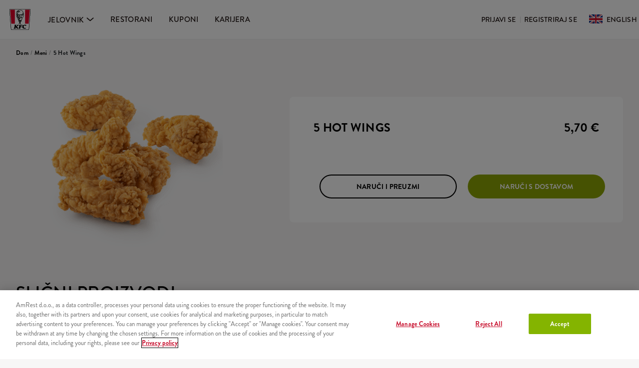

--- FILE ---
content_type: text/html; charset=utf-8
request_url: https://kfc.hr/meni/5-hot-wings-10500281
body_size: 15195
content:
<!DOCTYPE html><html lang="hr-HR"><head>
    <meta charset="utf-8">
    <!-- OneTrust Cookies Consent Notice start for kfc.hr -->
    <script type="text/javascript" src="https://cdn.cookielaw.org/consent/e3c775ce-1fd1-4a47-a6e0-008813780ddc/OtAutoBlock.js"></script>
    <script src="https://cdn.cookielaw.org/scripttemplates/otSDKStub.js" type="text/javascript" charset="UTF-8" data-domain-script="e3c775ce-1fd1-4a47-a6e0-008813780ddc"></script>
    <script type="text/javascript">
        function OptanonWrapper() { }
    </script>
    <!-- OneTrust Cookies Consent Notice end for kfc.hr -->

    <!-- Analytics Page Location Data Layer -->
    <script>
        window.dataLayer = window.dataLayer || [];
        window.dataLayer.push({
            originalLocation: document.location.protocol + '//' +
                document.location.hostname +
                document.location.pathname +
                document.location.search
        });
    </script>
    <!-- End Analytics Page Location Data Layer -->

    <!-- Google Tag Manager -->
    <script>
        (function (w, d, s, l, i) {
            w[l] = w[l] || [];
            w[l].push(
                { 'gtm.start': new Date().getTime(), event: 'gtm.js' }
            );
            var f = d.getElementsByTagName(s)[0],
                j = d.createElement(s),
                dl = l != 'dataLayer' ? '&l=' + l : '';
            j.async = true;
            j.src =
                'https://www.googletagmanager.com/gtm.js?id=' + i + dl;
            f.parentNode.insertBefore(j, f);
        })(window, document, 'script', 'dataLayer', 'GTM-K2CDWCC');
    </script>
    <!-- End Google Tag Manager -->

    <base href="/">
    <meta name="viewport" content="width=device-width, initial-scale=1 maximum-scale=1">
    <meta name="theme-color" content="#CE0A06">
    <link rel="icon" href="https://amrestcdn.azureedge.net/kfc-web-ordering/assets/favicon.ico"><!-- 32×32 -->
    <link rel="icon" href="https://amrestcdn.azureedge.net/kfc-web-ordering/assets/img/favicon/logo.svg" type="image/svg+xml">
    <link rel="apple-touch-icon" href="https://amrestcdn.azureedge.net/kfc-web-ordering/assets/img/PWA/logo_180x180.png"><!-- 180×180 -->
    <link rel="preload" href="/assets/fonts/Brandon_reg.otf" as="font" crossorigin="">
    <link rel="preload" href="/assets/fonts/Brandon_med.otf" as="font" crossorigin="">
    <link rel="preload" href="/assets/fonts/Brandon_bld.otf" as="font" crossorigin="">
    <link rel="preload" href="/assets/fonts/Brandon_blk.otf" as="font" crossorigin="">
    <link rel="preload" href="/assets/icons/icons.ttf?nsizcp" as="font" crossorigin="">
    <link rel="preload" as="font" href="/assets/fonts/national_2_regular.otf" crossorigin="" fetchpriority="low">
    <link rel="preload" as="font" href="/assets/fonts/national_2_bold.otf" crossorigin="" fetchpriority="low">
    <link rel="preload" as="font" href="/assets/fonts/national_2_medium.otf" crossorigin="" fetchpriority="low">
    <link rel="preload" as="font" href="/assets/fonts/national_2_light.otf" crossorigin="" fetchpriority="low">
    <link rel="preconnect" href="//adservice.google.pl">
    <link rel="preconnect" href="//adservice.google.com">
    <link rel="preconnect" href="//www.googleadservices.com">
    <link rel="preconnect" href="//cdn.cookielaw.org">
    <link rel="preconnect" href="//googleads.g.doubleclick.net">
    <link rel="preconnect" href="//www.googletagmanager.com">
    <link rel="preconnect" href="//sawepecomcdn.blob.core.windows.net">
    <link rel="preconnect" href="https://amrestcdn.azureedge.net">
    <link rel="preconnect" href="https://sawepecomcdn.blob.core.windows.net">
    <link rel="preconnect" href="https://ocs-pl.oktawave.com">

    <meta name="robots" content="index,follow">
    <meta name="google-site-verification" content="cZ3Kh8gcIn319ZTgBhMJL1TTF0wtCRC1FVwgj-kAhJ8">
    <!-- Meta tag for Google Search Console -->
    <meta name="google-site-verification" content="googlec07fc61ffe6a8150.html">
<link rel="stylesheet" href="styles-N4KYMSNS.css"><script async="" nonce="nonce-hash">(function(window, document, dataLayerName, id) {
window[dataLayerName]=window[dataLayerName]||[],window[dataLayerName].push({start:(new Date).getTime(),event:"stg.start"});var scripts=document.getElementsByTagName('script')[0],tags=document.createElement('script');
function stgCreateCookie(a,b,c){var d="";if(c){var e=new Date;e.setTime(e.getTime()+24*c*60*60*1e3),d="; expires="+e.toUTCString()}document.cookie=a+"="+b+d+"; path=/"}
var isStgDebug=(window.location.href.match("stg_debug")||document.cookie.match("stg_debug"))&&!window.location.href.match("stg_disable_debug");stgCreateCookie("stg_debug",isStgDebug?1:"",isStgDebug?14:-1);
var qP=[];dataLayerName!=="dataLayer"&&qP.push("data_layer_name="+dataLayerName),isStgDebug&&qP.push("stg_debug");var qPString=qP.length>0?("?"+qP.join("&")):"";
tags.async=!0,tags.src="https://amrest.containers.piwik.pro/containers/"+id+".js"+qPString,scripts.parentNode.insertBefore(tags,scripts);
!function(a,n,i){a[n]=a[n]||{};for(var c=0;c<i.length;c++)!function(i){a[n][i]=a[n][i]||{},a[n][i].api=a[n][i].api||function(){var a=[].slice.call(arguments,0);"string"==typeof a[0]&&window[dataLayerName].push({event:n+"."+i+":"+a[0],parameters:[].slice.call(arguments,1)})}}(i[c])}(window,"ppms",["tm","cm"]);
})(window, document, 'dataLayer', '6a54f9a6-92ee-4eed-8ebe-e098f86e7cdb')</script><style ng-app-id="ng">[_nghost-ng-c1842443241]     page-footer{position:relative}[_nghost-ng-c1842443241]     page-footer red-blocks{position:absolute;left:calc(50vw - 120px);top:-20px}@media screen and (max-width: 767px){[_nghost-ng-c1842443241]     page-footer red-blocks{left:calc(50vw - 54px);top:-8px}}[_nghost-ng-c1842443241]     main{overflow:hidden;min-height:100vh}[_nghost-ng-c1842443241]     .bms-growl{top:initial!important}[_nghost-ng-c1842443241]     .bms-growl-main{top:initial!important;right:initial;left:0;bottom:0!important;width:100%;text-align:center;z-index:1051}[_nghost-ng-c1842443241]     .bms-growl-main .bms-growl-item-container{margin:10px 0 0}[_nghost-ng-c1842443241]     .bms-growl-main .bms-growl-icon-close{font-size:10px}[_nghost-ng-c1842443241]     .bms-growl-main .bms-growl-icon-close:before{font-family:icons;content:"\e906";speak:none;font-weight:400;font-variant:normal;text-transform:none;line-height:1;-webkit-font-smoothing:antialiased}[_nghost-ng-c1842443241]     .bms-growl-main .bms-growl-item{min-height:72px}[_nghost-ng-c1842443241]     .bms-growl-main .bms-growl-content{position:absolute;display:inline-flex;top:50%;left:50%;align-items:center;transform:translate(-50%,-50%)}@media screen and (max-width: 767px){[_nghost-ng-c1842443241]     .bms-growl-main .bms-growl-content{width:100%;text-align:left}}[_nghost-ng-c1842443241]     .bms-growl-main .bms-growl-message{margin-left:1.5em}[_nghost-ng-c1842443241]     .bms-growl-main .bms-growl-title{padding:0}[_nghost-ng-c1842443241]     .bms-growl-main .bms-growl-image{position:relative;background-color:#fff;border-radius:50%;width:24px;height:24px;display:block;line-height:24px;min-width:24px;font-size:14px;font-weight:900;text-align:center;top:0!important}[_nghost-ng-c1842443241]     .bms-growl-main .icon-check{color:#4caf50}[_nghost-ng-c1842443241]     .bms-growl-main .icon-close{color:#f44336}[_nghost-ng-c1842443241]     .bms-growl-main .icon-exclamation{color:#ffb300}[_nghost-ng-c1842443241]     .bms-growl-main .icon-info{color:#2196f3}[_nghost-ng-c1842443241]     .offline-bar{display:flex;align-items:center;justify-content:center;width:100%;height:80px;min-height:80px;background-color:#f28095;color:#fff;padding:0 24px;font-size:1.25rem;position:fixed;z-index:1000;bottom:0}[_nghost-ng-c1842443241]     .offline-bar svg, [_nghost-ng-c1842443241]     .offline-bar img{margin-right:12px}@media screen and (max-width: 767px){[_nghost-ng-c1842443241]     .offline-bar{height:100px;min-height:100px}}</style><meta http-equiv="content-language" content="hr-HR"><style ng-app-id="ng">@media screen and (max-width: 1169px){[_nghost-ng-c4274922675]{max-height:100vh;overflow-y:auto;overflow-x:hidden;height:100vh;display:block}}</style><style ng-app-id="ng">@media screen and (max-width: 1169px){.drawer-menu[_ngcontent-ng-c3789354425]{display:flex;flex-direction:column;position:absolute;top:80px!important;left:0;width:100vw;height:calc(100vh - 80px);overflow-y:scroll;background-color:#fff}}@media screen and (max-width: 1169px) and (max-width: 767px){.drawer-menu.changed-height-for-info-popup[_ngcontent-ng-c3789354425]{height:calc(100dvh - 236px)}}@media screen and (max-width: 1169px){.drawer-menu[_ngcontent-ng-c3789354425]   .bms-tm-nav-bar-item[_ngcontent-ng-c3789354425]{width:100%;margin:0;border-bottom:1px solid #ededed;padding:.5rem 1rem}.drawer-menu[_ngcontent-ng-c3789354425]   .mobile-menu-wrapper[_ngcontent-ng-c3789354425]{padding:14px 32px}.drawer-menu[_ngcontent-ng-c3789354425]   .mobile-menu-wrapper.footer[_ngcontent-ng-c3789354425]{background-color:#f7f7f7}.drawer-menu[_ngcontent-ng-c3789354425]   .mobile-menu-wrapper.footer[_ngcontent-ng-c3789354425]   page-footer-bottom[_ngcontent-ng-c3789354425]{margin:0 -16px;display:block}.drawer-menu[_ngcontent-ng-c3789354425]   .mobile-menu-wrapper.footer[_ngcontent-ng-c3789354425]   .social-container[_ngcontent-ng-c3789354425]{display:flex;justify-content:flex-start}.drawer-menu[_ngcontent-ng-c3789354425]   .mobile-menu-wrapper[_ngcontent-ng-c3789354425]   .bms-tm-pers-ba--langIco[_ngcontent-ng-c3789354425]{display:flex;align-items:baseline}.drawer-menu[_ngcontent-ng-c3789354425]   .mobile-menu-wrapper[_ngcontent-ng-c3789354425]   .bms-tm-pers-ba--langIco[_ngcontent-ng-c3789354425]   span[_ngcontent-ng-c3789354425]{font-size:16px}.custom-menu-title[_ngcontent-ng-c3789354425]{font-size:28px!important}.custom-menu-button[_ngcontent-ng-c3789354425]{color:#000}.custom-menu-button[_ngcontent-ng-c3789354425]   i[_ngcontent-ng-c3789354425]{font-size:18px!important}}.navigation[_ngcontent-ng-c3789354425]{max-width:100%;display:flex;align-items:center;border-bottom:2px solid #F3F3F3;padding:0 calc((100vw - 1280px)/2);justify-content:space-between;height:80px;position:fixed;top:0;left:0;right:0;background-color:#fff;z-index:101}.navigation.without-border[_ngcontent-ng-c3789354425]{border-bottom:none}.navigation.place-for-info-popup[_ngcontent-ng-c3789354425]{top:64px}@media screen and (max-width: 767px){.navigation.place-for-info-popup[_ngcontent-ng-c3789354425]{top:156px}}@media screen and (max-width: 1169px){.navigation[_ngcontent-ng-c3789354425]{flex-direction:column;align-items:flex-start;justify-content:center;padding:4px 1rem;border-bottom:none}.navigation.custom[_ngcontent-ng-c3789354425]{height:68px;justify-content:center}.navigation.custom[_ngcontent-ng-c3789354425]   .bms-tm-nav-bar[_ngcontent-ng-c3789354425], .navigation.custom[_ngcontent-ng-c3789354425]   .menu-items-wrapper[_ngcontent-ng-c3789354425], .navigation.custom[_ngcontent-ng-c3789354425]   bms-top-menu-nav-bar[_ngcontent-ng-c3789354425], .navigation.custom[_ngcontent-ng-c3789354425]   bms-top-menu-personalize-bar[_ngcontent-ng-c3789354425], .navigation.custom[_ngcontent-ng-c3789354425]   .desktop-only[_ngcontent-ng-c3789354425]{display:none}.navigation.server-app[_ngcontent-ng-c3789354425]{flex-direction:row;justify-content:space-between;flex-wrap:wrap;align-items:center;position:relative}}.menu-wrapper[_ngcontent-ng-c3789354425]{display:none}@media screen and (max-width: 1169px){.menu-wrapper[_ngcontent-ng-c3789354425]{display:flex;width:100%;align-content:center;justify-content:space-between}}.burger-menu[_ngcontent-ng-c3789354425]{border:none;background-color:transparent;width:auto}.burger-menu.server-app[_ngcontent-ng-c3789354425]{display:none}@media screen and (max-width: 1169px){.burger-menu.server-app[_ngcontent-ng-c3789354425]{display:block}}.icon-collapse-close[_ngcontent-ng-c3789354425]{margin-right:.5rem}.icon-collapse-close[_ngcontent-ng-c3789354425]:before{font-family:icons;content:"\e906";speak:none;font-weight:400;font-variant:normal;text-transform:none;line-height:1;-webkit-font-smoothing:antialiased;color:#000}.icon-collapse-menu[_ngcontent-ng-c3789354425]{margin-right:.5rem}.icon-collapse-menu[_ngcontent-ng-c3789354425]:before{font-family:icons;content:"\e958";speak:none;font-weight:400;font-variant:normal;text-transform:none;line-height:1;-webkit-font-smoothing:antialiased;color:#ce0a06;font-size:22px;width:30px}.bms-tm-border-bottom[_ngcontent-ng-c3789354425]{padding:16px;border-bottom:1px solid #ededed}.logo-link[_ngcontent-ng-c3789354425]{display:block;width:80px;text-align:center;cursor:pointer}.custom-menu-button[_ngcontent-ng-c3789354425]{border:none;background-color:transparent;display:flex;align-items:center}@media screen and (max-width: 1169px){.custom-menu-button[_ngcontent-ng-c3789354425]{align-self:flex-start}}.custom-menu-title[_ngcontent-ng-c3789354425]{font-weight:700;font-size:20px;margin:0 1rem}@media screen and (max-width: 1169px){.desktop-only[_ngcontent-ng-c3789354425]{visibility:hidden}}@media screen and (max-width: 1169px){[_nghost-ng-c3789354425]     .bms-tm-nav-bar{visibility:hidden}[_nghost-ng-c3789354425]     #drawerMenu .bms-tm-nav-bar{visibility:visible}}[_nghost-ng-c3789354425]     .menu-wrapper .call-and-order-button-wrapper{position:fixed;left:calc(50vw - 95px);top:20px}[_nghost-ng-c3789354425]     .menu-wrapper .call-and-order-button-wrapper.extra-top-margin{top:176px}[_nghost-ng-c3789354425]     .menu-wrapper .call-and-order-button-wrapper button{margin-bottom:0;padding:0;display:flex;flex-direction:row-reverse;justify-content:center;align-content:center}[_nghost-ng-c3789354425]     .menu-wrapper .call-and-order-button-wrapper button img{position:relative;margin-right:8px;top:0;right:0;height:20px;width:20px}[_nghost-ng-c3789354425]     .menu-wrapper .call-and-order-button-wrapper button:hover{border-color:#000;color:#000}@media screen and (min-width: 768px){[_nghost-ng-c3789354425]     .menu-wrapper .call-and-order-button-wrapper{display:none}}@media screen and (max-width: 340px){[_nghost-ng-c3789354425]     .call-and-order-button-wrapper{left:calc(50vw - 88px)}[_nghost-ng-c3789354425]     .navigation{padding:4px 0}[_nghost-ng-c3789354425]     .logo-link{width:48px}}.preview-mode-btn[_ngcontent-ng-c3789354425]{background-color:#f4f6e6;display:flex;justify-content:center;padding:.5rem 1rem;width:max-content;white-space:nowrap;border-radius:8px;margin-right:24px}.preview-mode-btn[_ngcontent-ng-c3789354425]   p[_ngcontent-ng-c3789354425]{margin-bottom:0;margin-right:16px}</style><style ng-app-id="ng">[_nghost-ng-c1963081249]     .container{margin-bottom:120px}[_nghost-ng-c1963081249]     .container.place-for-info-popup{margin-top:144px}@media screen and (max-width: 767px){[_nghost-ng-c1963081249]     .container.place-for-info-popup{margin-top:236px}}@media screen and (max-width: 767px){[_nghost-ng-c1963081249]     .container.server-app .product-wrapper{margin-top:0}}@media screen and (min-width: 768px) and (max-width: 1239px){[_nghost-ng-c1963081249]     .container{max-width:100%}}[_nghost-ng-c1963081249]     .container .product-wrapper{width:100%;margin:80px auto 0;display:flex;flex-direction:column}@media screen and (max-width: 767px){[_nghost-ng-c1963081249]     .container .product-wrapper .product-breadcrumbs-wrapper{padding:0 16px}}[_nghost-ng-c1963081249]     .container .product-wrapper-header{display:flex;align-items:center;justify-content:space-between}[_nghost-ng-c1963081249]     .container .product-wrapper-main{display:flex;justify-content:center;align-items:center;width:668px;min-width:668px;min-height:360px}@media screen and (max-width: 767px){[_nghost-ng-c1963081249]     .container .product-wrapper-main{width:100%;min-width:100%;min-height:168px}}[_nghost-ng-c1963081249]     .container .product-wrapper-main-info{display:flex;flex:1;flex-direction:column;align-items:flex-start;padding:48px;background:#fff;border-radius:8px}@media screen and (max-width: 767px){[_nghost-ng-c1963081249]     .container .product-wrapper-main-info{min-height:132px}}[_nghost-ng-c1963081249]     .container .product-wrapper-main-info-name{display:flex;align-items:flex-start;justify-content:space-between;width:100%;margin-bottom:16px;min-height:28px}[_nghost-ng-c1963081249]     .container .product-wrapper-main-info-description{color:#797979;margin-bottom:32px;min-height:24px}[_nghost-ng-c1963081249]     .container .product-wrapper-main-info h1{color:#000;margin-bottom:0}[_nghost-ng-c1963081249]     .container .product-wrapper-main-info h2{margin-top:28px;margin-bottom:0}[_nghost-ng-c1963081249]     .container .product-wrapper-main-actions{display:flex;align-items:center;width:100%;justify-content:space-between}@media screen and (max-width: 767px){[_nghost-ng-c1963081249]     .container .product-wrapper-main-actions{display:none}}[_nghost-ng-c1963081249]     .container .product-wrapper-main-actions button{width:100%;line-height:22px}[_nghost-ng-c1963081249]     .container .product-wrapper-main-actions button:first-child{margin-right:12px}[_nghost-ng-c1963081249]     .container .product-wrapper-main-actions button:last-child{margin-left:12px}[_nghost-ng-c1963081249]     .container .product-wrapper-image{justify-content:center;align-items:center;margin-right:80px;width:calc(100% - 748px)}@media screen and (max-width: 767px){[_nghost-ng-c1963081249]     .container .product-wrapper-image{width:100%}}[_nghost-ng-c1963081249]     .container .product-wrapper-image img{height:360px;max-width:100%;object-fit:contain}[_nghost-ng-c1963081249]     .container .product-wrapper-similar{display:flex;align-items:center;justify-content:flex-start;padding-top:60px}[_nghost-ng-c1963081249]     .container .product-wrapper-description{color:#000;display:flex;flex-direction:column;justify-content:center}[_nghost-ng-c1963081249]     .container .product-wrapper-description h3{text-transform:uppercase;margin-bottom:8px}[_nghost-ng-c1963081249]     .container .product-wrapper-description .description{margin-bottom:32px}[_nghost-ng-c1963081249]     .container .product-wrapper-description .description .primary-link{padding-bottom:0;font-size:14px}[_nghost-ng-c1963081249]     .container .product-wrapper-second-image{display:flex;align-items:center;justify-content:center}[_nghost-ng-c1963081249]     .container .product-wrapper-second-image img{width:400px;height:400px;object-fit:contain}[_nghost-ng-c1963081249]     .banner{background-repeat:no-repeat;background-size:cover;display:flex;align-items:center;justify-content:center;height:670px;background-position:center;margin:120px 0;color:#000}[_nghost-ng-c1963081249]     .banner-content{padding:64px;background-color:#fff;width:568px}[_nghost-ng-c1963081249]     .banner h2{text-align:center;margin-bottom:24px}[_nghost-ng-c1963081249]     .banner .description{text-align:center}[_nghost-ng-c1963081249]     .banner .icon{display:flex;justify-content:center;margin-bottom:24px}[_nghost-ng-c1963081249]     .banner .icon:before{content:"";background-image:url(https://amrestcdn.azureedge.net/kfc-web-ordering/assets/img/common/chicken.svg);background-repeat:no-repeat;background-size:cover;width:48px;height:48px;display:block}@media screen and (max-width: 767px){[_nghost-ng-c1963081249]     .container{padding:0;margin-bottom:64px}[_nghost-ng-c1963081249]     .container .product-subfields-title h2{font-size:18px;line-height:26px}[_nghost-ng-c1963081249]     .container .product-wrapper-header{padding-top:0;flex-direction:column;background-color:#fff;min-height:384px}[_nghost-ng-c1963081249]     .container .product-wrapper-image{margin-right:0;padding:12px 96px 24px}[_nghost-ng-c1963081249]     .container .product-wrapper-image img{height:168px}[_nghost-ng-c1963081249]     .container .product-wrapper-second-image img{height:248px;width:248px}[_nghost-ng-c1963081249]     .container .product-wrapper-description{padding:48px 24px 0}[_nghost-ng-c1963081249]     .container .product-wrapper-main-info{padding:16px}[_nghost-ng-c1963081249]     .container .product-wrapper-set-contains h2{font-weight:700;font-size:18px;line-height:26px;letter-spacing:.25px;text-transform:uppercase;padding:24px 16px;margin-bottom:0}[_nghost-ng-c1963081249]     .container .product-wrapper-set-contains product-configuration{padding:24px 16px;display:block;background-color:#fff}[_nghost-ng-c1963081249]     .container .product-wrapper-set-contains product-configuration .product-config{margin-bottom:0}[_nghost-ng-c1963081249]     .container .product-wrapper-set-contains product-configuration .product-config-item-name{color:#000;font-weight:400;font-size:18px;line-height:22px;letter-spacing:.3px;padding-bottom:12px}[_nghost-ng-c1963081249]     .container .product-wrapper-similar{padding-top:0}[_nghost-ng-c1963081249]     .container .product-wrapper-similar .product-subfields-title h2{font-weight:700;font-size:18px;line-height:26px;letter-spacing:.25px;text-transform:uppercase;padding:24px 16px;margin-bottom:0}[_nghost-ng-c1963081249]     .container .product-wrapper-similar .product-subfields-content{padding:0 8px;margin-bottom:0}[_nghost-ng-c1963081249]     .container .product-wrapper.second{margin-top:0}[_nghost-ng-c1963081249]     .banner{height:440px;margin:64px 0}[_nghost-ng-c1963081249]     .banner-content{width:100%;padding:32px 16px;margin:0 32px}[_nghost-ng-c1963081249]     .banner h2{font-size:18px;line-height:26px;margin-bottom:16px}[_nghost-ng-c1963081249]     .banner .description{font-size:14px;line-height:20px}[_nghost-ng-c1963081249]     .banner .icon{margin-bottom:16px}[_nghost-ng-c1963081249]     .btn-begin-order{width:100%;padding:16px 24px}}[_nghost-ng-c1963081249]     .product-name-sticky{position:fixed;top:0;left:0;height:80px;width:100vw;box-shadow:0 3px 10px #0000001a;z-index:999}[_nghost-ng-c1963081249]     .product-name-sticky div{max-width:calc(100vw - 98px);margin:30px auto 0 64px;white-space:nowrap;overflow:hidden;text-overflow:ellipsis}.btn-group-floating[_ngcontent-ng-c1963081249]{position:fixed;left:0;bottom:0;z-index:1;background:linear-gradient(0deg,#f7f6f6,#f7f6f699 60%,#f7f6f600)}</style><style ng-app-id="ng">[_nghost-ng-c3794166175]     footer{background-color:#e4002b}[_nghost-ng-c3794166175]     footer section{max-width:1240px;margin:0 auto;display:flex;justify-content:space-around;color:#fff;background-color:#e4002b}[_nghost-ng-c3794166175]     footer section:first-of-type{align-items:flex-start}@media screen and (min-width: 768px){[_nghost-ng-c3794166175]     footer section{padding:0 24px}}@media screen and (max-width: 767px){[_nghost-ng-c3794166175]     footer section{flex-direction:column;padding:0 24px}}[_nghost-ng-c3794166175]     footer section:first-of-type{border-bottom:1px solid rgba(255,255,255,.3);padding-bottom:30px}[_nghost-ng-c3794166175]     footer section:last-of-type{background-color:#fff;width:100vw;max-width:100vw;flex-direction:column}[_nghost-ng-c3794166175]     footer section .section-part{display:flex;flex-direction:column;justify-content:center;align-items:center;padding:30px 0 0;width:33%}[_nghost-ng-c3794166175]     footer section .section-part-with-img{justify-content:flex-end}@media screen and (max-width: 767px){[_nghost-ng-c3794166175]     footer section .section-part-with-img{order:3}}[_nghost-ng-c3794166175]     footer section .section-part>img{width:100%;height:unset}@media screen and (max-width: 767px){[_nghost-ng-c3794166175]     footer section .section-part{padding:24px 0 0;width:100%}}[_nghost-ng-c3794166175]     footer section .section-part .info-block-icon{font-size:48px}[_nghost-ng-c3794166175]     footer section .section-part .title{margin-top:15px;margin-bottom:6px}[_nghost-ng-c3794166175]     footer section .section-part .paragraph.paragraph-padding{padding-top:2.6%}[_nghost-ng-c3794166175]     footer section .section-part .paragraph a{outline:none;color:#fff;text-decoration:underline;cursor:pointer}[_nghost-ng-c3794166175]     footer section .section-part .paragraph a:active, [_nghost-ng-c3794166175]     footer section .section-part .paragraph a:focus{outline:none}[_nghost-ng-c3794166175]     footer section .apps-buttons{padding:0 24px}@media screen and (max-width: 767px){[_nghost-ng-c3794166175]     footer section .apps-buttons{order:2;padding:0}}[_nghost-ng-c3794166175]     footer section .apps-buttons .app-buttons-container{width:100%}[_nghost-ng-c3794166175]     footer section .apps-buttons .app-buttons-container.desktop{width:75%}@media screen and (max-width: 767px){[_nghost-ng-c3794166175]     footer section .apps-buttons .app-buttons-container.desktop{display:none}}[_nghost-ng-c3794166175]     footer section .apps-buttons .app-buttons-container.mobile{display:none}@media screen and (max-width: 767px){[_nghost-ng-c3794166175]     footer section .apps-buttons .app-buttons-container.mobile{display:flex;width:100%;justify-content:space-around}}[_nghost-ng-c3794166175]     footer section .apps-buttons .app-buttons-container .centeredIcon{display:flex;flex-direction:column;justify-content:center;align-items:center;border:2px solid #ffffff;font-size:40px;width:50px;height:50px;border-radius:100%}[_nghost-ng-c3794166175]     footer section .apps-buttons .app-buttons-container .centeredIcon span{color:#fff;font-size:24px}[_nghost-ng-c3794166175]     footer section .apps-buttons .app-buttons-container .app-icons-wrapper{display:flex;flex-direction:column;justify-content:center;align-items:center;gap:7px;font-style:normal;font-weight:400;font-size:16px;line-height:23px;letter-spacing:.3px;color:#fff}[_nghost-ng-c3794166175]     footer section .apps-buttons .app-buttons-container .app-icons-icon{height:50px;width:50px}[_nghost-ng-c3794166175]     footer section .menu-part{flex-direction:row;align-items:flex-start;flex-wrap:wrap;justify-content:space-between}@media screen and (min-width: 768px){[_nghost-ng-c3794166175]     footer section .menu-part{position:relative}}@media screen and (max-width: 767px){[_nghost-ng-c3794166175]     footer section .menu-part{order:1;justify-content:space-between}}[_nghost-ng-c3794166175]     footer section .menu-part h4{flex-basis:100%}[_nghost-ng-c3794166175]     footer section .menu-part .menu-list{list-style-type:none;color:#fff;text-transform:lowercase;padding-left:0;flex-basis:45%}[_nghost-ng-c3794166175]     footer section .menu-part .menu-list .menu-list-header{padding-bottom:12px;text-transform:uppercase;cursor:default}@media screen and (min-width: 768px){[_nghost-ng-c3794166175]     footer section .menu-part .menu-list.hungarian{position:absolute;right:-50%}}[_nghost-ng-c3794166175]     footer section .menu-part .menu-list li{cursor:pointer;margin-bottom:16px}[_nghost-ng-c3794166175]     footer section .menu-part .menu-list li:first-letter{text-transform:uppercase}[_nghost-ng-c3794166175]     footer section .menu-part .menu-list li a{color:#fff}@media screen and (max-width: 767px){[_nghost-ng-c3794166175]     .mobile-apps-container{background-color:#b00906}}[_nghost-ng-c3794166175]     .mobile-apps-container .mobile-app{color:#fff;margin-left:56px}[_nghost-ng-c3794166175]     .mobile-apps-container .mobile-app .order-by-app-title{text-transform:uppercase;padding-bottom:12px;padding-left:20px}[_nghost-ng-c3794166175]     .mobile-apps-container .mobile-app .order-by-app{padding-left:20px;width:263px;text-align:left}[_nghost-ng-c3794166175]     .mobile-apps-container .mobile-app .app-google{padding:0 0 40px 20px;flex-direction:column;justify-content:space-around;white-space:nowrap}[_nghost-ng-c3794166175]     .mobile-apps-container .mobile-app .wrap-content{flex-wrap:wrap}[_nghost-ng-c3794166175]     .mobile-apps-container.mobile-view{display:none}@media screen and (max-width: 767px){[_nghost-ng-c3794166175]     .mobile-apps-container.mobile-view{display:block}}@media screen and (max-width: 767px){[_nghost-ng-c3794166175]     .mobile-apps-container.desktop-view{display:none}}[_nghost-ng-c3794166175]     .footer-bottom{align-items:center;justify-content:space-between}[_nghost-ng-c3794166175]     .footer-bottom .footer-bottom-navigation-desktop{padding:0;width:100%}[_nghost-ng-c3794166175]     .footer-bottom .flex-container{display:flex;flex-direction:column;justify-content:flex-start;flex-wrap:wrap}[_nghost-ng-c3794166175]     .footer-bottom .flex-container-item{height:50px;box-sizing:border-box;max-width:50%}@media screen and (min-width: 1169px){[_nghost-ng-c3794166175]     .footer-bottom .footer-bottom-language, [_nghost-ng-c3794166175]     .footer-bottom .social-container{margin-bottom:2rem}}@media screen and (min-width: 768px) and (max-width: 1169px){[_nghost-ng-c3794166175]     .footer-bottom .footer-bottom-language, [_nghost-ng-c3794166175]     .footer-bottom .social-container{margin-bottom:1rem}}[_nghost-ng-c3794166175]     .footer-bottom .footer-bottom-text{margin-bottom:10px}[_nghost-ng-c3794166175]     .footer-bottom .footer-bottom-text p{padding:0 12px}@media screen and (min-width: 1169px){[_nghost-ng-c3794166175]     .footer-bottom .footer-bottom-text p:first-of-type{padding:0 12px 0 0}}[_nghost-ng-c3794166175]     .footer-bottom .footer-bottom-text a:hover{text-decoration:none}[_nghost-ng-c3794166175]     .footer-bottom .footer-bottom-text.upper-text{text-transform:uppercase}[_nghost-ng-c3794166175]     .footer-bottom .footer-bottom-text.upper-text a{color:#212529}[_nghost-ng-c3794166175]     .footer-bottom .footer-bottom-text.lower-text{color:#868686;justify-content:space-around}[_nghost-ng-c3794166175]     .footer-bottom .footer-bottom-text .desktop-bottom-footer-view{display:flex;width:100%}[_nghost-ng-c3794166175]     .footer-bottom .social-container{max-width:fit-content}@media screen and (max-width: 767px){[_nghost-ng-c3794166175]     .footer-bottom .social-container.desktop-view{display:none}}@media screen and (max-width: 767px){[_nghost-ng-c3794166175]     .blocks-container{height:8px!important;width:108px!important}[_nghost-ng-c3794166175]     .red-block{display:block;width:21.6px!important}[_nghost-ng-c3794166175]     .info-row{margin:0;min-height:334px;padding:0}[_nghost-ng-c3794166175]     .info-row.hu{min-height:292px}[_nghost-ng-c3794166175]     .info-row .info-blocks-container{display:block;width:100%}[_nghost-ng-c3794166175]     .info-row .info-blocks-container .info-block{width:100%;display:block;padding:48px 24px;height:auto;min-height:85px}[_nghost-ng-c3794166175]     .info-row .info-blocks-container .info-block span{margin:0;display:block;float:left;letter-spacing:.3px}[_nghost-ng-c3794166175]     .info-row .info-blocks-container .info-block span.title{margin-left:72px;margin-top:0;margin-bottom:0;font-size:14px;font-weight:700;line-height:18px}[_nghost-ng-c3794166175]     .info-row .info-blocks-container .info-block span.paragraph{margin-left:72px;font-size:14px;line-height:23px;margin-top:4px}[_nghost-ng-c3794166175]     .info-row .info-blocks-container .info-block span.underline{border-bottom:1px solid #ffffff}[_nghost-ng-c3794166175]     .info-row .info-blocks-container .info-block span.info{margin-left:72px}[_nghost-ng-c3794166175]     .info-row .info-blocks-container .info-block span.icon-phone, [_nghost-ng-c3794166175]     .info-row .info-blocks-container .info-block span.icon-payment, [_nghost-ng-c3794166175]     .info-row .info-blocks-container .info-block span.icon-account{position:absolute;margin-left:0}[_nghost-ng-c3794166175]     .footer-menu .col-4{width:100%;max-width:100%;flex:auto;margin:0}[_nghost-ng-c3794166175]     .footer-menu .col-4.first-cols{border-bottom:1px solid rgba(255,255,255,.4)}[_nghost-ng-c3794166175]     .footer-menu .col-4.first-cols ul.main-list{display:block;width:50%;float:left;padding-left:44px}[_nghost-ng-c3794166175]     .footer-menu .col-4.first-cols ul.main-list li{font-size:16px;letter-spacing:.3px;line-height:23px;font-weight:500;font-style:normal}[_nghost-ng-c3794166175]     .footer-menu .col-4.first-cols ul.main-list .our-menu{display:none}[_nghost-ng-c3794166175]     .footer-menu .col-4.first-cols ul.main-list.second{padding:0 0 0 24px}[_nghost-ng-c3794166175]     .footer-menu .col-4 .mobile-app{background-color:#e4002b;padding-top:40px;letter-spacing:.3px;margin-left:0;padding-left:24px}[_nghost-ng-c3794166175]     .footer-menu .col-4 .mobile-app .order-by-app-title{font-style:normal;font-weight:700;font-size:14px;line-height:18px;letter-spacing:.3px;text-transform:uppercase}[_nghost-ng-c3794166175]     .footer-menu .col-4 .mobile-app .order-by-app{font-size:16px;line-height:24px;margin-bottom:0;width:263px}[_nghost-ng-c3794166175]     .footer-menu .col-4 .mobile-app .size-for-mobile{font-size:25px}[_nghost-ng-c3794166175]     .footer-menu .col-4 .mobile-app .app-google-mobile{display:flex;justify-content:space-around;align-items:center;padding:32px 0 19px}[_nghost-ng-c3794166175]     .footer-menu .col-4 .mobile-app .app-icons-link{color:#fff}[_nghost-ng-c3794166175]     .footer-menu .col-4 .mobile-app .app-icons-link:hover{color:#fff;text-decoration:none}[_nghost-ng-c3794166175]     .footer-menu .col-4 .mobile-app .centeredIcon{display:flex;flex-direction:column;justify-content:center;align-items:center;border:2px solid #ffffff;font-size:40px;width:50px;height:50px;border-radius:100%}[_nghost-ng-c3794166175]     .footer-menu .col-4 .mobile-app .app-title{text-align:center}[_nghost-ng-c3794166175]     .footer-menu .col-4 .mobile-app .app-icons-wrapper{display:flex;flex-direction:column;justify-content:center;align-items:center;gap:7px;font-style:normal;font-weight:400;font-size:16px;line-height:23px;letter-spacing:.3px}[_nghost-ng-c3794166175]     .footer-menu .col-4 .mobile-app .app-icons-icon{height:50px;width:50px}[_nghost-ng-c3794166175]     .footer-menu .footer-app-image{background:#e4002b;display:flex;justify-content:center;align-items:center}[_nghost-ng-c3794166175]     .footer-menu .footer-app-image img{width:60%;height:auto}[_nghost-ng-c3794166175]     .footer-menu .footer-app-image.mobile-view{display:none}}@media screen and (max-width: 767px) and (max-width: 767px){[_nghost-ng-c3794166175]     .footer-menu .footer-app-image.mobile-view{display:flex}}@media screen and (max-width: 767px){[_nghost-ng-c3794166175]     .under-footer .footer-bottom>div{flex:auto;max-width:100%;display:block;width:100%;margin-bottom:14px}[_nghost-ng-c3794166175]     .under-footer .footer-bottom>div .footer-bottom-text{width:100%;flex-wrap:wrap}[_nghost-ng-c3794166175]     .under-footer .footer-bottom>div .footer-bottom-text.footer-bottom-text-first-group p{display:none}[_nghost-ng-c3794166175]     .under-footer .footer-bottom>div .footer-bottom-text.footer-bottom-text-first-group .full-width.mobile-view p{display:block}[_nghost-ng-c3794166175]     .under-footer .footer-bottom>div .footer-bottom-text div.to-left p{width:100%;text-align:left;margin:36px 0;text-transform:uppercase;letter-spacing:.3px;padding-left:60px;font-size:14px;font-style:normal;font-weight:900;line-height:18px}[_nghost-ng-c3794166175]     .under-footer .footer-bottom>div .footer-bottom-text p:not(.copy-right){width:100%;text-align:center;margin:1rem 0;text-transform:uppercase;font-size:15px;font-weight:900;letter-spacing:.3px}[_nghost-ng-c3794166175]     .under-footer .footer-bottom>div .social-ico{margin:40px 24px 24px;display:flex;justify-content:center}[_nghost-ng-c3794166175]     .full-width{width:100%}[_nghost-ng-c3794166175]     .first-category-col{width:50%}[_nghost-ng-c3794166175]     .second-category-col{width:50%}[_nghost-ng-c3794166175]     .under-footer .footer-bottom>div .footer-bottom-text p:not(.visible-copyright){text-align:left}}@media screen and (min-width: 768px) and (max-width: 1169px){[_nghost-ng-c3794166175]     .info-row{font-size:1rem;height:13em}[_nghost-ng-c3794166175]     .info-row .info-blocks-container{width:96%;height:175px}[_nghost-ng-c3794166175]     .info-row .info-blocks-container .info-block{width:32.33%;height:175px}[_nghost-ng-c3794166175]     .info-row .info-blocks-container .info-block span.title{font-size:14px}[_nghost-ng-c3794166175]     .info-row .info-blocks-container .info-block span.paragraph{font-size:15px}[_nghost-ng-c3794166175]     .info-row .info-blocks-container .info-block span.icon-phone, [_nghost-ng-c3794166175]     .info-row .info-blocks-container .info-block span.icon-payment, [_nghost-ng-c3794166175]     .info-row .info-blocks-container .info-block span.icon-account{font-size:32px}[_nghost-ng-c3794166175]     .footer-menu .footer-menu-container{margin-top:56px}[_nghost-ng-c3794166175]     .footer-menu .footer-menu-container .first-cols .main-list{list-style-type:none;color:#fff;flex:0 0 50%;padding-left:0}[_nghost-ng-c3794166175]     .footer-menu .footer-menu-container .first-cols .main-list .mainListHeader{letter-spacing:.1px}[_nghost-ng-c3794166175]     .footer-menu .footer-menu-container .first-cols .main-list.second{padding-top:52px;padding-left:2em}[_nghost-ng-c3794166175]     .footer-menu .footer-menu-container .first-cols .main-list li{font-size:14px}[_nghost-ng-c3794166175]     .footer-menu .footer-menu-container .first-cols .main-list li.our-menu{text-transform:uppercase;font-size:14px}[_nghost-ng-c3794166175]     .footer-menu .footer-menu-container .footer-app-image{align-self:flex-end}[_nghost-ng-c3794166175]     .footer-menu .footer-menu-container .footer-app-image img{width:120%}[_nghost-ng-c3794166175]     .footer-bottom{margin:0 -1rem}[_nghost-ng-c3794166175]     .footer-bottom-text.upper-text{font-size:14px;margin-top:1em;flex-wrap:wrap}[_nghost-ng-c3794166175]     .footer-bottom-text.lower-text{font-size:14px;line-height:23px}[_nghost-ng-c3794166175]     .footer-bottom-text.lower-text p{text-align:center}[_nghost-ng-c3794166175]     .social-container{margin-left:15px}}[_nghost-ng-c3794166175]     .phone-extra-info{text-align:center;max-width:300px}@media screen and (max-width: 767px){[_nghost-ng-c3794166175]     .phone-extra-info{text-align:left;font-size:12px!important;margin-top:0!important}}[_nghost-ng-c3794166175]     .company-info-row{display:flex;flex-direction:column;margin:2px 12px 32px}[_nghost-ng-c3794166175]     .company-info-row span{color:#797979}@media screen and (max-width: 767px){[_nghost-ng-c3794166175]     .company-info-row{width:calc(100vw - 64px);margin:0 auto 40px}[_nghost-ng-c3794166175]     .company-info-row span{font-size:12px;line-height:16px;color:#9e9e9e}}[_nghost-ng-c3794166175]     .payment-logos-row-wrapper{background-color:#fff}[_nghost-ng-c3794166175]     .payment-logos-row-wrapper .payment-logos-row{max-width:1240px}@media screen and (max-width: 767px){[_nghost-ng-c3794166175]     .payment-logos-row-wrapper .payment-logos-row{max-width:100%!important}}[_nghost-ng-c3794166175]     .payment-logos-row-wrapper .big-fish-logo-row{display:flex;width:100%;max-width:1200px;padding:24px 0;margin:0 auto;gap:32px;border-bottom:1px solid #DBDBDB}[_nghost-ng-c3794166175]     .payment-logos-row-wrapper .big-fish-logo-row div{display:flex;gap:32px}[_nghost-ng-c3794166175]     .payment-logos-row-wrapper .big-fish-logo-row-top img{cursor:pointer}@media screen and (max-width: 767px){[_nghost-ng-c3794166175]     .payment-logos-row-wrapper .big-fish-logo-row{flex-direction:column;max-width:100%;justify-content:center;align-items:center}[_nghost-ng-c3794166175]     .payment-logos-row-wrapper .big-fish-logo-row div{width:100%;display:flex;justify-content:center}}.social-nav-wrapper[_ngcontent-ng-c3794166175]{align-items:center;display:flex;justify-content:space-between}</style><style ng-app-id="ng">.breadcrumbs-container{display:flex;align-items:baseline;padding:18px 0 26px}@media screen and (max-width: 767px){.breadcrumbs-container{padding:22px 0}}.breadcrumbs-container span{text-transform:capitalize;cursor:default}.breadcrumbs-container .btn-back{margin-bottom:0}.breadcrumbs-container .btn-back:hover{padding:2px 2px 0}.breadcrumbs-container .primary-link{padding-bottom:0;border-bottom:none;text-transform:capitalize}.breadcrumbs-container div.breadcrumb-segment{display:flex}.breadcrumbs-container div.breadcrumb-segment a{white-space:nowrap}.breadcrumbs-container span.breadcrumb-segment p{padding-bottom:0;margin:0;text-transform:capitalize}.breadcrumbs-container span.breadcrumb-segment p.hide-long-name{display:-webkit-box;-webkit-line-clamp:3;-webkit-box-orient:vertical;overflow:hidden;text-overflow:ellipsis}.breadcrumbs-container .breadcrumb-slash{margin:0 4px;color:#797979}
</style><style ng-app-id="ng">.kfc-price{white-space:nowrap}.kfc-price.multiline{display:inline-grid;text-align:right}.kfc-price.multiline .second-price{display:block}.kfc-price .second-price{font-size:.8em;font-weight:400}
</style><style ng-app-id="ng">[_nghost-ng-c2430248154]{display:flex}@media screen and (max-width: 767px){[_nghost-ng-c2430248154]{width:100%}}[_nghost-ng-c2430248154]     .product-subfields{background-color:transparent;width:100%}[_nghost-ng-c2430248154]     .product-subfields .show-more{color:#000;display:inline;text-align:center;width:fit-content;margin:4px auto 8px;text-decoration:none;cursor:pointer;border-bottom:1px solid #000}[_nghost-ng-c2430248154]     .product-subfields-content{margin-bottom:25px;display:flex;justify-content:flex-start;align-items:center;overflow:hidden;position:relative}@media screen and (max-width: 767px){[_nghost-ng-c2430248154]     .product-subfields-content{flex-direction:column;align-items:stretch;padding:0}[_nghost-ng-c2430248154]     .product-subfields-content .slider{flex-direction:column;align-items:stretch}}[_nghost-ng-c2430248154]     .product-subfields-title{margin-bottom:24px;font-weight:500;font-size:24px;line-height:28px;letter-spacing:.3px;text-transform:uppercase;color:#000;display:flex;align-items:center;justify-content:space-between}[_nghost-ng-c2430248154]     .product-subfields .opacity-40{opacity:.4}[_nghost-ng-c2430248154]     .product-nav{width:32px;height:32px;background-repeat:no-repeat;margin:0 8px;cursor:pointer;flex:1;min-width:32px;outline:none;box-shadow:none;z-index:2;font-size:1rem}@media screen and (max-width: 767px){[_nghost-ng-c2430248154]     .product-nav{display:none}}[_nghost-ng-c2430248154]     .product-nav.hidden{visibility:hidden}[_nghost-ng-c2430248154]     .product-nav:hover{opacity:.8}[_nghost-ng-c2430248154]     .product-prev{left:0}[_nghost-ng-c2430248154]     .product-next{right:0}</style><style ng-app-id="ng">[_nghost-ng-c971208287]{display:flex;width:100%;position:relative;flex-direction:column;justify-content:space-between}.slider[_ngcontent-ng-c971208287]{width:100%;max-width:100%;display:flex;overflow:auto;-ms-overflow-style:none;scrollbar-width:none;flex:auto}.slider[_ngcontent-ng-c971208287]::-webkit-scrollbar{display:none}.slider-nav[_ngcontent-ng-c971208287]{display:flex;justify-content:center;align-items:center;padding:12px 0 16px;flex:1}.slider-nav-dot[_ngcontent-ng-c971208287]{border-radius:50%;width:12px;height:12px;color:#b6b6b6;background-color:#b6b6b6;border-width:0;border-style:none;margin-left:5px;padding:0}.slider-nav-dot-active[_ngcontent-ng-c971208287]{color:#e4002b;background-color:#e4002b;border-color:#e4002b}@media screen and (min-width: 1169px){.slider-nav.server-app[_ngcontent-ng-c971208287]{display:none}}.center[_ngcontent-ng-c971208287]{justify-content:center}</style><style ng-app-id="ng">.blocks-container[_ngcontent-ng-c2137446084]{display:flex;margin:0 auto;width:240px;height:20px;background-color:transparent;justify-content:space-between}.blocks-container[_ngcontent-ng-c2137446084]   .red-block[_ngcontent-ng-c2137446084]{width:48px;background-color:#e4002b;height:100%}@media screen and (max-width: 767px){.blocks-container[_ngcontent-ng-c2137446084]{height:8px!important;width:108px!important}.blocks-container[_ngcontent-ng-c2137446084]   .red-block[_ngcontent-ng-c2137446084]{display:block;width:21.6px!important}}</style><style ng-app-id="ng">[_nghost-ng-c2462500707]     .display-none{display:none}[_nghost-ng-c2462500707]     button{color:#868686;cursor:pointer;letter-spacing:.3px}[_nghost-ng-c2462500707]     a{color:#868686;text-decoration:none;outline:none;text-transform:none}[_nghost-ng-c2462500707]     a:active, [_nghost-ng-c2462500707]     a:focus{outline:none}[_nghost-ng-c2462500707]     .copy-right{color:#868686;opacity:.5}[_nghost-ng-c2462500707]     .app-version{color:#868686;opacity:.5}@media screen and (max-width: 767px){[_nghost-ng-c2462500707]     p{margin:18px 16px;text-align:center!important}}[_nghost-ng-c2462500707]     button{outline:none;background:transparent;border:none;padding:0;margin-top:0;margin-bottom:1rem}@media screen and (max-width: 767px){[_nghost-ng-c2462500707]     button{width:100%}}</style><style ng-app-id="ng">[_nghost-ng-c2891224849]{flex-grow:1}@media screen and (max-width: 767px){[_nghost-ng-c2891224849]{margin-left:0}}.menu-items-wrapper[_ngcontent-ng-c2891224849]{width:100%;display:flex;align-items:center;justify-content:end}@media screen and (max-width: 1169px){.menu-items-wrapper[_ngcontent-ng-c2891224849]{flex-direction:column;align-items:flex-start}}.order-details[_ngcontent-ng-c2891224849]{display:flex;align-items:center}@media screen and (max-width: 1169px){.order-details[_ngcontent-ng-c2891224849]{flex-direction:column;width:100%}}.addressIco[_ngcontent-ng-c2891224849], .timeIco[_ngcontent-ng-c2891224849], .homeIco[_ngcontent-ng-c2891224849]{position:relative;margin-top:0}.addressIco[_ngcontent-ng-c2891224849]:before, .timeIco[_ngcontent-ng-c2891224849]:before, .homeIco[_ngcontent-ng-c2891224849]:before{color:#ce0a06;margin-right:5px}.addressIco[_ngcontent-ng-c2891224849]   img[_ngcontent-ng-c2891224849], .timeIco[_ngcontent-ng-c2891224849]   img[_ngcontent-ng-c2891224849], .homeIco[_ngcontent-ng-c2891224849]   img[_ngcontent-ng-c2891224849]{margin-right:4px}.nav-button[_ngcontent-ng-c2891224849]{background-color:#f7f7f7;display:flex;min-height:48px;border-radius:24px;padding:5px 16px;align-items:center;justify-content:center;border:none;font-size:14px;line-height:18px;letter-spacing:.3px;white-space:nowrap;font-weight:500;color:#000}@media screen and (max-width: 1169px){.nav-button[_ngcontent-ng-c2891224849]{justify-content:flex-start}}.addressIco[_ngcontent-ng-c2891224849]:before{font-family:icons;content:"\e90a";speak:none;font-weight:400;font-variant:normal;text-transform:none;line-height:1;-webkit-font-smoothing:antialiased;font-size:16px;top:1px;left:-3px}.homeIco[_ngcontent-ng-c2891224849]:before{font-family:icons;content:"\e911";speak:none;font-weight:400;font-variant:normal;text-transform:none;line-height:1;-webkit-font-smoothing:antialiased;top:1px;left:-4px;font-size:16px}.secondary-text[_ngcontent-ng-c2891224849]{color:#868686;white-space:nowrap;text-transform:unset;margin-right:4px}.timeIco[_ngcontent-ng-c2891224849]{position:relative;padding-left:17px}.timeIco[_ngcontent-ng-c2891224849]:before{font-family:icons;content:"\e90d";speak:none;font-weight:400;font-variant:normal;text-transform:none;line-height:1;-webkit-font-smoothing:antialiased;font-size:16px;top:1px;left:-4px}.timeIco[_ngcontent-ng-c2891224849]   .time[_ngcontent-ng-c2891224849]{font-size:14px;line-height:18px;color:#1c1210}.timeIco[_ngcontent-ng-c2891224849]   .primary-link[_ngcontent-ng-c2891224849]{font-size:18px}@media screen and (min-width: 768px) and (max-width: 1169px){.timeIco[_ngcontent-ng-c2891224849]   .primary-link[_ngcontent-ng-c2891224849]{font-size:14px}}.link[_ngcontent-ng-c2891224849]{display:flex}@media screen and (max-width: 1169px){.link[_ngcontent-ng-c2891224849]{margin:0 1rem}}.link-img[_ngcontent-ng-c2891224849]{margin-right:8px}@media screen and (max-width: 1169px){.link-img[_ngcontent-ng-c2891224849]{margin-left:16px}}.login-button[_ngcontent-ng-c2891224849]{background-color:transparent;border:none;font-size:14px;letter-spacing:.3px;color:#1c1210;white-space:nowrap;font-weight:500;margin:0 4px;padding:0;height:24px;text-transform:uppercase}@media screen and (max-width: 1169px){.login-button[_ngcontent-ng-c2891224849]{margin:0}}a[_ngcontent-ng-c2891224849]{display:block;font-size:14px;letter-spacing:.3px;color:#1c1210;white-space:nowrap;font-weight:500;cursor:pointer;margin:0 4px;text-transform:uppercase}@media screen and (max-width: 1169px){a[_ngcontent-ng-c2891224849]{font-size:15px;margin:0}}@media screen and (max-width: 1169px){a[_ngcontent-ng-c2891224849]:last-child{margin:1rem 0}}@media screen and (min-width: 1169px){a.link-text[_ngcontent-ng-c2891224849]{line-height:36px}}.link-text.separator[_ngcontent-ng-c2891224849]{margin:0;color:#b6b6b6;font-size:12px;display:block;transform:translateY(8px)}.log-reg-wrapper[_ngcontent-ng-c2891224849]{display:flex;align-content:center;margin:0 1rem 0 0}@media screen and (max-width: 1169px){.log-reg-wrapper[_ngcontent-ng-c2891224849]{flex-direction:column;align-items:flex-start;margin:0}}.address-button[_ngcontent-ng-c2891224849]{margin:0 1rem}@media screen and (max-width: 1169px){.address-button[_ngcontent-ng-c2891224849]{width:100%;margin:1rem}}.options-wrapper[_ngcontent-ng-c2891224849]{display:flex;align-items:center}@media screen and (max-width: 767px){.options-wrapper[_ngcontent-ng-c2891224849]{width:100%}}@media screen and (max-width: 1169px){.options-wrapper.server-app[_ngcontent-ng-c2891224849]{visibility:hidden}}</style><style ng-app-id="ng">[_nghost-ng-c4217452652]{display:inline-block;flex:auto;width:100%}.bms-tm-nav-bar-main[_ngcontent-ng-c4217452652]{display:flex;justify-content:flex-start;align-items:center;list-style:none;padding-left:0;margin-bottom:0}@media screen and (min-width: 1169px){.bms-tm-nav-bar-main.CZ[_ngcontent-ng-c4217452652]   li[_ngcontent-ng-c4217452652]{border-right:1px solid #797979}.bms-tm-nav-bar-main.CZ[_ngcontent-ng-c4217452652]   li[_ngcontent-ng-c4217452652]:last-of-type{border:none}}@media screen and (max-width: 1169px){.bms-tm-nav-bar-main[_ngcontent-ng-c4217452652]{flex-direction:column;align-items:flex-start}.bms-tm-nav-bar-main[_ngcontent-ng-c4217452652]   li[_ngcontent-ng-c4217452652]{margin:0}}.bms-tm-nav-bar-main[_ngcontent-ng-c4217452652]   button[_ngcontent-ng-c4217452652]{background-color:transparent;color:#1c1210;font-weight:500;font-size:15px;letter-spacing:.3px;line-height:22px;text-align:center;margin:12px 16px;border:none;text-transform:uppercase}.bms-tm-nav-bar-main[_ngcontent-ng-c4217452652]   button[_ngcontent-ng-c4217452652]:hover, .bms-tm-nav-bar-main[_ngcontent-ng-c4217452652]   button[_ngcontent-ng-c4217452652]:active{color:#ce0a06}@media screen and (max-width: 1169px){.bms-tm-nav-bar-main[_ngcontent-ng-c4217452652]   button[_ngcontent-ng-c4217452652]{margin:12px 0;padding:0}}.bms-tm-nav-bar-main[_ngcontent-ng-c4217452652]   span[_ngcontent-ng-c4217452652], .bms-tm-nav-bar-main[_ngcontent-ng-c4217452652]   a[_ngcontent-ng-c4217452652]{display:inline-block;-webkit-transition:color .3s ease;-moz-transition:color .3s ease;-o-transition:color .3s ease;transition:color .3s ease;color:#1c1210;font-weight:500;font-size:15px;letter-spacing:.3px;line-height:22px;text-align:center;margin:12px 16px;cursor:pointer;text-transform:uppercase}@media screen and (max-width: 1169px){.bms-tm-nav-bar-main[_ngcontent-ng-c4217452652]   span[_ngcontent-ng-c4217452652], .bms-tm-nav-bar-main[_ngcontent-ng-c4217452652]   a[_ngcontent-ng-c4217452652]{margin:12px 0}}.bms-tm-nav-bar-main[_ngcontent-ng-c4217452652]   span[_ngcontent-ng-c4217452652]:hover, .bms-tm-nav-bar-main[_ngcontent-ng-c4217452652]   a[_ngcontent-ng-c4217452652]:hover{color:#ce0a06;text-decoration:none}.bms-tm-nav-bar-main[_ngcontent-ng-c4217452652]   span.active[_ngcontent-ng-c4217452652], .bms-tm-nav-bar-main[_ngcontent-ng-c4217452652]   a.active[_ngcontent-ng-c4217452652]{color:#ce0a06}.bms-tm-nav-bar-main[_ngcontent-ng-c4217452652]   span.evouchers-top-menu-button[_ngcontent-ng-c4217452652]   span[_ngcontent-ng-c4217452652], .bms-tm-nav-bar-main[_ngcontent-ng-c4217452652]   a.evouchers-top-menu-button[_ngcontent-ng-c4217452652]   span[_ngcontent-ng-c4217452652]{display:flex;align-items:center;margin:0}.bms-tm-nav-bar-main[_ngcontent-ng-c4217452652]   span.evouchers-top-menu-button[_ngcontent-ng-c4217452652]   span[_ngcontent-ng-c4217452652]   p[_ngcontent-ng-c4217452652], .bms-tm-nav-bar-main[_ngcontent-ng-c4217452652]   a.evouchers-top-menu-button[_ngcontent-ng-c4217452652]   span[_ngcontent-ng-c4217452652]   p[_ngcontent-ng-c4217452652]{margin-bottom:0;margin-left:8px;display:block;padding:4px 6px;background-color:#e4002b;border-radius:4px;color:#fff}.bms-tm-nav-bar-main.CZ[_ngcontent-ng-c4217452652]   span[_ngcontent-ng-c4217452652], .bms-tm-nav-bar-main.CZ[_ngcontent-ng-c4217452652]   a[_ngcontent-ng-c4217452652]{margin:12px 10px;display:inline-flex;white-space:nowrap}.bms-tm-nav-bar-main.CZ[_ngcontent-ng-c4217452652]   .separator[_ngcontent-ng-c4217452652]{margin-bottom:3px}.bms-tm-nav-bar-main.HU[_ngcontent-ng-c4217452652]   a[_ngcontent-ng-c4217452652], .bms-tm-nav-bar-main.HU[_ngcontent-ng-c4217452652]   span[_ngcontent-ng-c4217452652]{font-size:13px;margin:12px 11px}@media screen and (max-width: 1300px){.bms-tm-nav-bar-main.HU[_ngcontent-ng-c4217452652]   a[_ngcontent-ng-c4217452652], .bms-tm-nav-bar-main.HU[_ngcontent-ng-c4217452652]   span[_ngcontent-ng-c4217452652]{font-size:12px;margin:12px 9px}}.show-more-wrapper[_ngcontent-ng-c4217452652]{position:absolute;top:80px;left:0;right:0;background-color:#fff}.bms-tm-nav-bar-mobile[_ngcontent-ng-c4217452652]{width:100%}.hidden-link[_ngcontent-ng-c4217452652]{position:fixed;height:0;width:0;margin:0!important;visibility:hidden}.menu-chevron[_ngcontent-ng-c4217452652]{position:relative}.menu-chevron[_ngcontent-ng-c4217452652]:after{display:inline-block;font-family:icons;content:"\e913";speak:none;font-weight:400;font-variant:normal;text-transform:none;line-height:22px;-webkit-font-smoothing:antialiased;-webkit-transform:rotate(180deg);-ms-transform:rotate(180deg);transform:rotate(180deg);-webkit-transition:all .3s ease;-moz-transition:all .3s ease;-o-transition:all .3s ease;transition:all .3s ease;font-size:14px}.menu-chevron.open[_ngcontent-ng-c4217452652]{color:#ce0a06!important}@media screen and (max-width: 1169px){.menu-chevron.open[_ngcontent-ng-c4217452652]{text-align:left!important}}.menu-chevron.open[_ngcontent-ng-c4217452652]:after{-webkit-transform:rotate(0deg);-ms-transform:rotate(0deg);transform:rotate(0)}@media screen and (max-width: 1169px){.menu-chevron.open[_ngcontent-ng-c4217452652]:after{position:absolute;top:-2px;left:48px}}</style><link _ngcontent-ng-c3789354425="" as="image" href="https://amrestcdn.azureedge.net/kfc-web-ordering/assets/img/common/kfc_logo.svg" rel="preload" fetchpriority="high" imagesrcset="https://amrestcdn.azureedge.net/kfc-web-ordering/assets/img/common/kfc_logo.svg 1x, https://amrestcdn.azureedge.net/kfc-web-ordering/assets/img/common/kfc_logo.svg 2x"><style ng-app-id="ng">.custom-button[_ngcontent-ng-c2030803734]{-webkit-border-radius:24px;-moz-border-radius:24px;border-radius:24px;color:#fff;text-transform:uppercase;display:flex;justify-content:center;align-items:center;font-size:14px;letter-spacing:.3px;font-weight:700;border:none;padding:0 25px;width:100%}.custom-button.center[_ngcontent-ng-c2030803734]{margin:0 auto}.custom-button.left[_ngcontent-ng-c2030803734]{margin-left:0}.custom-button.right[_ngcontent-ng-c2030803734]{margin-right:0}.custom-button.medium[_ngcontent-ng-c2030803734]{height:40px}.custom-button.large[_ngcontent-ng-c2030803734]{margin-top:8px;height:48px;width:100%}.custom-button.extraLarge[_ngcontent-ng-c2030803734]{height:52px;border-radius:32px}.custom-button[_ngcontent-ng-c2030803734] > i[_ngcontent-ng-c2030803734]{margin-left:10px}.custom-button[_ngcontent-ng-c2030803734]:not([disabled]){background-color:#8ea604}.custom-button[_ngcontent-ng-c2030803734]:not([disabled]):hover{background-color:#778b06}.custom-button[_ngcontent-ng-c2030803734]:disabled{background-color:#d2db9b;cursor:not-allowed}.custom-button[_ngcontent-ng-c2030803734]:not(:disabled):not(.disabled):active, .custom-button[_ngcontent-ng-c2030803734]:not(:disabled):not(.disabled).active{-webkit-box-shadow:none!important;-moz-box-shadow:none!important;box-shadow:none!important;outline:none}@media screen and (-ms-high-contrast: active),(-ms-high-contrast: none){.custom-button[_ngcontent-ng-c2030803734]:not(:disabled):not(.disabled):active, .custom-button[_ngcontent-ng-c2030803734]:not(:disabled):not(.disabled).active{-webkit-box-shadow:none;-moz-box-shadow:none;box-shadow:none;border:1px solid #ccc}}.custom-button.secondary[_ngcontent-ng-c2030803734]{border:solid 2px #000;background-color:transparent;color:#000;position:relative;line-height:23px;letter-spacing:.3px}@media screen and (max-width: 767px){.custom-button.secondary[_ngcontent-ng-c2030803734]{margin-bottom:8px;line-height:44px}}.custom-button.secondary[_ngcontent-ng-c2030803734]:hover{border-color:#8ea604;color:#8ea604;background-color:transparent}.custom-button.red[_ngcontent-ng-c2030803734]{background-color:#e4002b;color:#fff}.custom-button.red[_ngcontent-ng-c2030803734]:hover{background-color:#b60022}.custom-button.secondary-dark[_ngcontent-ng-c2030803734]{border:solid 2px #fff;background-color:transparent;color:#fff}.custom-button.secondary-dark[_ngcontent-ng-c2030803734]:hover{background-color:#b00906}.custom-button[_ngcontent-ng-c2030803734]   img[_ngcontent-ng-c2030803734]{position:absolute;right:12px;top:9px}.custom-button.hidden[_ngcontent-ng-c2030803734]{display:none}.custom-button-outline-secondary[_ngcontent-ng-c2030803734]:not([disabled]){background-color:#fff;border-color:#000!important;color:#000!important;font-size:14px;line-height:18px;text-align:center;letter-spacing:.3px;text-transform:uppercase}.custom-button-outline-secondary[_ngcontent-ng-c2030803734]:not([disabled]):active{color:#000!important;background-color:#fff!important;border-color:#000!important}.custom-button-outline-secondary[_ngcontent-ng-c2030803734]:not([disabled]):hover{border-color:#8ea604!important;color:#8ea604!important}@media screen and (min-width: 1169px){.custom-button-outline-secondary[_ngcontent-ng-c2030803734]:focus, .custom-button-outline-secondary[_ngcontent-ng-c2030803734]:active{color:#000;outline:none;border:2px solid #000!important}}.secondary[_ngcontent-ng-c2030803734] > i[_ngcontent-ng-c2030803734]{color:#8ea604}.custom-button[_ngcontent-ng-c2030803734] > .iconLeft[_ngcontent-ng-c2030803734]{margin-left:0;margin-right:10px}kfc-price[_ngcontent-ng-c2030803734]{margin-left:10px}</style><style ng-app-id="ng">.social-icon-container[_ngcontent-ng-c2852196984]{display:flex;align-items:center;justify-content:center;flex-wrap:wrap;gap:2rem;padding:0 12px}.icon-youtube[_ngcontent-ng-c2852196984]:before, .icon-tiktok[_ngcontent-ng-c2852196984]:before, .icon-instagram[_ngcontent-ng-c2852196984]:before, .icon-facebook[_ngcontent-ng-c2852196984]:before{display:block;transform:scale(.75)}@media screen and (max-width: 767px){.icon-youtube[_ngcontent-ng-c2852196984]:before, .icon-tiktok[_ngcontent-ng-c2852196984]:before, .icon-instagram[_ngcontent-ng-c2852196984]:before, .icon-facebook[_ngcontent-ng-c2852196984]:before{transform:none}}</style><title>5 Hot Wings - naručite on-line u KFC</title><meta name="description" content=""><meta name="keywords" content="5 Hot Wings Cijena, 5 Hot Wings Sastav, 5 Hot Wings Sastojci, 5 Hot Wings Recept, 5 Hot Wings Kalorije, 5 Hot Wings Opskrba, 5 Hot Wings Dostava, 5 Hot Wings Promocije, 5 Hot Wings Kuponi, KFC 5 Hot Wings Cijena, KFC 5 Hot Wings Sastav, KFC 5 Hot Wings Sastojci, KFC 5 Hot Wings Recept, KFC 5 Hot Wings Kalorije, KFC 5 Hot Wings Opskrba, KFC 5 Hot Wings Dostava, KFC 5 Hot Wings Promocije, KFC 5 Hot Wings Kuponi, KFC Piletina"><meta property="og:locale" content="hr_HR"><meta property="og:type" content="product"><meta property="og:title" content="5 Hot Wings - naručite on-line u KFC"><meta property="og:description" content=""><meta property="og:url" content="https://kfc.hr/meni/5-hot-wings-10500281#dostava"><meta property="og:site_name" content="KFC meni, restorani, online naručivanje"><meta property="og:image" content="https://sawepecomcdn.blob.core.windows.net/kfc-web-ordering/KFC_CRO/08_Chicken/440x440/kfc_cro_5_hw_440x440.png"><meta name="twitter:card" content="summary_large_image"><script type="application/ld+json">{
  "@context": "https://schema.org/",
  "@type": "Product",
  "name": "5 Hot Wings",
  "image": "https://sawepecomcdn.blob.core.windows.net/kfc-web-ordering/KFC_CRO/08_Chicken/440x440/kfc_cro_5_hw_440x440.png",
  "description": "",
  "brand": {
    "@type": "Brand",
    "name": "KFC"
  },
  "offers": {
    "@type": "Offer",
    "url": "https://kfc.hr/meni/5-hot-wings-10500281#dostava",
    "priceCurrency": "EUR",
    "price": "5.70",
    "priceValidUntil": "2026-01-26",
    "availability": "https://schema.org/InStock",
    "itemCondition": "https://schema.org/NewCondition"
  }
}</script><link rel="canonical" href="https://kfc.hr/meni/5-hot-wings-10500281"><link rel="alternate" hreflang="hr-HR" href="https://kfc.hr/meni/5-hot-wings-10500281#dostava"><link rel="alternate" hreflang="en-HR" href="https://kfc.hr/en/menu/5-hot-wings-10500281#delivery"><style ng-app-id="ng">.product[_ngcontent-ng-c3165749746]{display:flex;flex-direction:column;justify-content:center;align-items:center;margin:0 8px;background-color:#fff;border:2px solid transparent;border-radius:8px;padding:16px;width:250px;min-width:250px;min-height:277px;cursor:pointer;position:relative;-webkit-touch-callout:none;-webkit-user-select:none;-moz-user-select:none;-ms-user-select:none;user-select:none}@media screen and (max-width: 767px){.product[_ngcontent-ng-c3165749746]{width:100%;margin:0 0 8px;border-color:#f3f3f3;min-height:unset}}.product[_ngcontent-ng-c3165749746]:hover   .products-item-title[_ngcontent-ng-c3165749746]{color:#e4002b}.product-title[_ngcontent-ng-c3165749746]{color:#000;min-height:48px;display:inline-block}@media screen and (min-width: 768px) and (max-width: 1169px){.product-title[_ngcontent-ng-c3165749746]{min-height:80px}}@media screen and (max-width: 767px){.product-title[_ngcontent-ng-c3165749746]{font-size:18px}}.product-title-disabled[_ngcontent-ng-c3165749746]{opacity:.5}.product-container[_ngcontent-ng-c3165749746]{width:100%;height:100%;display:flex;flex-direction:column;justify-content:space-between;align-items:center}@media screen and (max-width: 767px){.product-container[_ngcontent-ng-c3165749746]{flex-direction:row}.product-container.column-direction[_ngcontent-ng-c3165749746]{flex-direction:column}.product-container.column-direction[_ngcontent-ng-c3165749746]   .product-img[_ngcontent-ng-c3165749746]{width:104px!important;height:104px!important}.product-container.column-direction[_ngcontent-ng-c3165749746]   .product-quantity[_ngcontent-ng-c3165749746]{justify-content:space-between!important}.product-container.column-direction[_ngcontent-ng-c3165749746]   .time-limit-counter-container[_ngcontent-ng-c3165749746]{flex-grow:1!important;max-width:calc(100% - 112px)}}.product-content[_ngcontent-ng-c3165749746]{display:flex;justify-content:space-between;align-items:flex-start;width:100%;margin-top:16px;flex-direction:column}@media screen and (max-width: 767px){.product-content[_ngcontent-ng-c3165749746]{flex-direction:column;margin-top:0}}.product-header[_ngcontent-ng-c3165749746]{display:flex;justify-content:space-between;width:100%}.product-header[_ngcontent-ng-c3165749746]   .product-price[_ngcontent-ng-c3165749746]{position:relative}.product-header[_ngcontent-ng-c3165749746]   .product-price[_ngcontent-ng-c3165749746]   kfc-price[_ngcontent-ng-c3165749746]{font-size:16px;text-align:right;letter-spacing:.3px;white-space:nowrap;color:#797979}@media screen and (max-width: 767px){.product-header[_ngcontent-ng-c3165749746]   .product-price[_ngcontent-ng-c3165749746]   kfc-price[_ngcontent-ng-c3165749746]{font-size:18px;line-height:22px}}.product-img[_ngcontent-ng-c3165749746]{width:141px;height:141px;object-fit:contain}@media screen and (max-width: 767px){.product-img[_ngcontent-ng-c3165749746]{width:84px;height:84px;margin-right:16px}}.product[_ngcontent-ng-c3165749746]   .form-check-input[type=checkbox][_ngcontent-ng-c3165749746]{visibility:hidden;height:1px}</style></head>
<body><!--nghm-->
<!-- Google Tag Manager (noscript) -->
<noscript>
    <iframe src="https://www.googletagmanager.com/ns.html?id=GTM-K2CDWCC" height="0" width="0" style="display: none; visibility: hidden"></iframe>
</noscript>
<!-- End Google Tag Manager (noscript) -->
<app ng-version="19.2.14" _nghost-ng-c1842443241="" ngh="12" ng-server-context="ssr"><!----><main _ngcontent-ng-c1842443241="" class="HR"><!----><router-outlet _ngcontent-ng-c1842443241=""></router-outlet><kfc-product-view _nghost-ng-c4274922675="" ngh="4"><div _ngcontent-ng-c4274922675="" class="frame-main"><bms-top-menu _ngcontent-ng-c4274922675="" ngskiphydration="true" _nghost-ng-c3789354425=""><nav _ngcontent-ng-c3789354425="" class="navigation server-app"><!----><!----><!----><div _ngcontent-ng-c3789354425="" class="desktop-only"><a _ngcontent-ng-c3789354425="" class="logo-link" href="kfc.hr/"><img _ngcontent-ng-c3789354425="" placeholder="" alt="KFC logo" width="46" height="46" loading="eager" fetchpriority="high" ng-img="true" src="https://amrestcdn.azureedge.net/kfc-web-ordering/assets/img/common/kfc_logo.svg" srcset="https://amrestcdn.azureedge.net/kfc-web-ordering/assets/img/common/kfc_logo.svg 1x, https://amrestcdn.azureedge.net/kfc-web-ordering/assets/img/common/kfc_logo.svg 2x" style="background-size: cover; background-position: 50% 50%; background-repeat: no-repeat; background-image: url(https://amrestcdn.azureedge.net/kfc-web-ordering/assets/img/common/kfc_logo.svg);"><!----></a><!----><!----><!----></div><bms-top-menu-nav-bar _ngcontent-ng-c3789354425="" _nghost-ng-c4217452652=""><div _ngcontent-ng-c4217452652="" class="bms-tm-nav-bar"><div _ngcontent-ng-c4217452652="" class="HR bms-tm-nav-bar-main"><a _ngcontent-ng-c4217452652="" href="#" preventdefault="" class="menu-chevron"> JELOVNIK </a><a _ngcontent-ng-c4217452652="" class="hidden-link" href="kfc.hr/meni/dostava"> S dostavom </a><a _ngcontent-ng-c4217452652="" class="hidden-link" href="kfc.hr/meni/dinein"> U restoranu </a><!----><!----><!----><a _ngcontent-ng-c4217452652="" preventdefault="" href="kfc.hr/restorani" class=""> Restorani </a><!----><!----><a _ngcontent-ng-c4217452652="" preventdefault="" href="kfc.hr/kuponi" class=""> Kuponi </a><!----><!----><!----><!----><span _ngcontent-ng-c4217452652=""><!---->Karijera<!----><!----></span><!----><!----><!----><!----><!----><!----><!----></div></div><!----></bms-top-menu-nav-bar><!----><!----><bms-top-menu-personalize-bar _ngcontent-ng-c3789354425="" _nghost-ng-c2891224849=""><div _ngcontent-ng-c2891224849="" class="menu-items-wrapper"><!----><!----><!----><!----><div _ngcontent-ng-c2891224849="" class="options-wrapper server-app"><div _ngcontent-ng-c2891224849="" class="log-reg-wrapper"><!----><a _ngcontent-ng-c2891224849="" preventdefault="" class="link-text"> PRIJAVI SE </a><p _ngcontent-ng-c2891224849="" class="link-text separator">&nbsp;|&nbsp;</p><!----><a _ngcontent-ng-c2891224849="" preventdefault="" class="link-text"> REGISTRIRAJ SE </a><!----><!----><!----><!----></div><a _ngcontent-ng-c2891224849="" class="text-uppercase link" href="https://kfc.hr/en/menu/5-hot-wings-10500281#delivery"><img _ngcontent-ng-c2891224849="" class="link-img" alt="English" width="27" height="18" loading="lazy" fetchpriority="auto" ng-img="true" src="https://amrestcdn.azureedge.net/kfc-web-ordering/assets/img/icon-36px-flag-en.png" srcset="https://amrestcdn.azureedge.net/kfc-web-ordering/assets/img/icon-36px-flag-en.png 1x, https://amrestcdn.azureedge.net/kfc-web-ordering/assets/img/icon-36px-flag-en.png 2x"><span _ngcontent-ng-c2891224849="" class="link-text">English</span><!----></a><!----><!----></div><!----><!----></div><!----><!----><!----><!----></bms-top-menu-personalize-bar><!----><!----><!----><!----><!----><!----></nav></bms-top-menu></div><kfc-product _ngcontent-ng-c4274922675="" _nghost-ng-c1963081249="" ngh="6"><div _ngcontent-ng-c1963081249="" class="container server-app"><div _ngcontent-ng-c1963081249="" class="product-wrapper"><div _ngcontent-ng-c1963081249="" class="product-breadcrumbs-wrapper"><kfc-breadcrumbs _ngcontent-ng-c1963081249="" ngh="0"><div class="breadcrumbs-container"><!----><div class="breadcrumb-segment"><a class="primary-link text-font-12" href="kfc.hr/"> dom </a><span class="breadcrumb-slash text-font-12">/</span></div><div class="breadcrumb-segment"><a class="primary-link text-font-12" href="kfc.hr/meni"> Meni </a><span class="breadcrumb-slash text-font-12">/</span></div><!----><span class="breadcrumb-segment"><p class="text-font-12 font-weight-700"> 5 Hot Wings </p></span></div></kfc-breadcrumbs></div><div _ngcontent-ng-c1963081249="" class="product-wrapper-header"><div _ngcontent-ng-c1963081249="" class="d-flex product-wrapper-image"><img _ngcontent-ng-c1963081249="" src="https://sawepecomcdn.blob.core.windows.net/kfc-web-ordering/KFC_CRO/08_Chicken/440x440/kfc_cro_5_hw_440x440.png" alt="5 Hot Wings - cijena, promocije, dostava" height="360" width="360"></div><!----><div _ngcontent-ng-c1963081249="" class="product-wrapper-main"><div _ngcontent-ng-c1963081249="" class="product-wrapper-main-info"><div _ngcontent-ng-c1963081249="" class="product-wrapper-main-info-name"><h1 _ngcontent-ng-c1963081249="" class="heading-24 font-weight-700">5 HOT WINGS</h1><h1 _ngcontent-ng-c1963081249="" class="heading-24 font-weight-700"><!----><kfc-price _ngcontent-ng-c1963081249="" ngh="1"><div class="kfc-price"><!----> 5,70 €
</div></kfc-price></h1></div><div _ngcontent-ng-c1963081249="" class="product-wrapper-main-info-description text-font-16-line-24"></div><!----><div _ngcontent-ng-c1963081249="" class="product-wrapper-main-actions"><kfc-button _ngcontent-ng-c1963081249="" color="secondary" size="large" _nghost-ng-c2030803734="" style="width: 48%;" ngh="2"><!----><button _ngcontent-ng-c2030803734="" class="custom-button large secondary center" type="button"><!----> Naruči i preuzmi <!----><!----><!----></button><!----></kfc-button><!----><!----><kfc-button _ngcontent-ng-c1963081249="" size="large" _nghost-ng-c2030803734="" style="width: 48%;" ngh="2"><!----><button _ngcontent-ng-c2030803734="" class="custom-button large primary center" type="button"><!----> Naruči s dostavom <!----><!----><!----></button><!----></kfc-button></div><!----></div></div></div><!----><div _ngcontent-ng-c1963081249="" class="product-wrapper-similar"><product-configuration-card _ngcontent-ng-c1963081249="" _nghost-ng-c2430248154="" ngh="5"><div _ngcontent-ng-c2430248154="" class="product-subfields"><div _ngcontent-ng-c2430248154="" class="product-subfields-title" style="width: 100%;"><h2 _ngcontent-ng-c2430248154="">Slični proizvodi</h2><nav _ngcontent-ng-c2430248154="" class="nav"><button _ngcontent-ng-c2430248154="" class="product-nav product-prev nav-single-circled-arrow" disabled=""><i _ngcontent-ng-c2430248154="" class="icon-thin-arrow-left"></i></button><button _ngcontent-ng-c2430248154="" class="product-nav product-next nav-single-circled-arrow"><i _ngcontent-ng-c2430248154="" class="icon-thin-arrow-right"></i></button></nav></div><div _ngcontent-ng-c2430248154="" class="product-subfields-content" style="max-width: NaNpx;"><kfc-slider _ngcontent-ng-c2430248154="" _nghost-ng-c971208287="" ngh="3"><div _ngcontent-ng-c971208287="" style="padding-left: 0px; padding-right: NaNpx;" class="slider"><div _ngcontent-ng-c2430248154="" class="first"><kfc-similar-product _ngcontent-ng-c2430248154="" _nghost-ng-c3165749746="" class="" ngh="4"><a _ngcontent-ng-c3165749746="" class="product" href="/meni/1-komad-kentucky-piletine-10500021#dostava"><input _ngcontent-ng-c3165749746="" type="checkbox" class="form-check-input" name="p_10500021"><div _ngcontent-ng-c3165749746="" class="product-container"><img _ngcontent-ng-c3165749746="" class="product-img" alt="1 komad Kentucky piletine" width="141" height="141" loading="lazy" fetchpriority="auto" ng-img="true" src="https://amrestcdn.azureedge.net/kfc-web-ordering/KFC_CRO/08_Chicken/440x440/kfc_cro_1_kentucky_440x440.png" srcset="https://amrestcdn.azureedge.net/kfc-web-ordering/KFC_CRO/08_Chicken/440x440/kfc_cro_1_kentucky_440x440.png 1x, https://amrestcdn.azureedge.net/kfc-web-ordering/KFC_CRO/08_Chicken/440x440/kfc_cro_1_kentucky_440x440.png 2x"><div _ngcontent-ng-c3165749746="" class="product-content"><div _ngcontent-ng-c3165749746="" class="product-header"><span _ngcontent-ng-c3165749746="" class="product-title text-font-16-line-20 font-weight-700">1 komad Kentucky piletine</span><div _ngcontent-ng-c3165749746="" class="product-price"><kfc-price _ngcontent-ng-c3165749746="" ngh="1"><div class="kfc-price multiline"><!----> +2,90 €
</div></kfc-price></div></div></div></div></a></kfc-similar-product><!----></div><div _ngcontent-ng-c2430248154="" class=""><kfc-similar-product _ngcontent-ng-c2430248154="" _nghost-ng-c3165749746="" class="" ngh="4"><a _ngcontent-ng-c3165749746="" class="product" href="/meni/3-komada-kentucky-piletine-10500061#dostava"><input _ngcontent-ng-c3165749746="" type="checkbox" class="form-check-input" name="p_10500061"><div _ngcontent-ng-c3165749746="" class="product-container"><img _ngcontent-ng-c3165749746="" class="product-img" alt="3 komada Kentucky piletine" width="141" height="141" loading="lazy" fetchpriority="auto" ng-img="true" src="https://amrestcdn.azureedge.net/kfc-web-ordering/KFC_CRO/52_KentuckyPart_New/kfc_cro_3_kentucky_440x440.png" srcset="https://amrestcdn.azureedge.net/kfc-web-ordering/KFC_CRO/52_KentuckyPart_New/kfc_cro_3_kentucky_440x440.png 1x, https://amrestcdn.azureedge.net/kfc-web-ordering/KFC_CRO/52_KentuckyPart_New/kfc_cro_3_kentucky_440x440.png 2x"><div _ngcontent-ng-c3165749746="" class="product-content"><div _ngcontent-ng-c3165749746="" class="product-header"><span _ngcontent-ng-c3165749746="" class="product-title text-font-16-line-20 font-weight-700">3 komada Kentucky piletine</span><div _ngcontent-ng-c3165749746="" class="product-price"><kfc-price _ngcontent-ng-c3165749746="" ngh="1"><div class="kfc-price multiline"><!----> +6,20 €
</div></kfc-price></div></div></div></div></a></kfc-similar-product><!----></div><div _ngcontent-ng-c2430248154="" class=""><kfc-similar-product _ngcontent-ng-c2430248154="" _nghost-ng-c3165749746="" class="" ngh="4"><a _ngcontent-ng-c3165749746="" class="product" href="/meni/5-komada-kentucky-piletine-10500101#dostava"><input _ngcontent-ng-c3165749746="" type="checkbox" class="form-check-input" name="p_10500101"><div _ngcontent-ng-c3165749746="" class="product-container"><img _ngcontent-ng-c3165749746="" class="product-img" alt="5 komada Kentucky piletine" width="141" height="141" loading="lazy" fetchpriority="auto" ng-img="true" src="https://amrestcdn.azureedge.net/kfc-web-ordering/KFC_CRO/52_KentuckyPart_New/kfc_cro_5_kentucky_440x440.png" srcset="https://amrestcdn.azureedge.net/kfc-web-ordering/KFC_CRO/52_KentuckyPart_New/kfc_cro_5_kentucky_440x440.png 1x, https://amrestcdn.azureedge.net/kfc-web-ordering/KFC_CRO/52_KentuckyPart_New/kfc_cro_5_kentucky_440x440.png 2x"><div _ngcontent-ng-c3165749746="" class="product-content"><div _ngcontent-ng-c3165749746="" class="product-header"><span _ngcontent-ng-c3165749746="" class="product-title text-font-16-line-20 font-weight-700">5 komada Kentucky piletine</span><div _ngcontent-ng-c3165749746="" class="product-price"><kfc-price _ngcontent-ng-c3165749746="" ngh="1"><div class="kfc-price multiline"><!----> +7,50 €
</div></kfc-price></div></div></div></div></a></kfc-similar-product><!----></div><div _ngcontent-ng-c2430248154="" class=""><kfc-similar-product _ngcontent-ng-c2430248154="" _nghost-ng-c3165749746="" class="" ngh="4"><a _ngcontent-ng-c3165749746="" class="product" href="/meni/3-strips-10500221#dostava"><input _ngcontent-ng-c3165749746="" type="checkbox" class="form-check-input" name="p_10500221"><div _ngcontent-ng-c3165749746="" class="product-container"><img _ngcontent-ng-c3165749746="" class="product-img" alt="3 Strips" width="141" height="141" loading="lazy" fetchpriority="auto" ng-img="true" src="https://sawepecomcdn.blob.core.windows.net/kfc-web-ordering/KFC_CRO/08_Chicken/440x440/kfc_cro_3_stips_440x440.png" srcset="https://sawepecomcdn.blob.core.windows.net/kfc-web-ordering/KFC_CRO/08_Chicken/440x440/kfc_cro_3_stips_440x440.png 1x, https://sawepecomcdn.blob.core.windows.net/kfc-web-ordering/KFC_CRO/08_Chicken/440x440/kfc_cro_3_stips_440x440.png 2x"><div _ngcontent-ng-c3165749746="" class="product-content"><div _ngcontent-ng-c3165749746="" class="product-header"><span _ngcontent-ng-c3165749746="" class="product-title text-font-16-line-20 font-weight-700">3 Strips</span><div _ngcontent-ng-c3165749746="" class="product-price"><kfc-price _ngcontent-ng-c3165749746="" ngh="1"><div class="kfc-price multiline"><!----> +4,90 €
</div></kfc-price></div></div></div></div></a></kfc-similar-product><!----></div><div _ngcontent-ng-c2430248154="" class=""><kfc-similar-product _ngcontent-ng-c2430248154="" _nghost-ng-c3165749746="" class="" ngh="4"><a _ngcontent-ng-c3165749746="" class="product" href="/meni/5-strips-10500231#dostava"><input _ngcontent-ng-c3165749746="" type="checkbox" class="form-check-input" name="p_10500231"><div _ngcontent-ng-c3165749746="" class="product-container"><img _ngcontent-ng-c3165749746="" class="product-img" alt="5 Strips" width="141" height="141" loading="lazy" fetchpriority="auto" ng-img="true" src="https://sawepecomcdn.blob.core.windows.net/kfc-web-ordering/KFC_CRO/08_Chicken/440x440/kfc_cro_5_stips_440x440.png" srcset="https://sawepecomcdn.blob.core.windows.net/kfc-web-ordering/KFC_CRO/08_Chicken/440x440/kfc_cro_5_stips_440x440.png 1x, https://sawepecomcdn.blob.core.windows.net/kfc-web-ordering/KFC_CRO/08_Chicken/440x440/kfc_cro_5_stips_440x440.png 2x"><div _ngcontent-ng-c3165749746="" class="product-content"><div _ngcontent-ng-c3165749746="" class="product-header"><span _ngcontent-ng-c3165749746="" class="product-title text-font-16-line-20 font-weight-700">5 Strips</span><div _ngcontent-ng-c3165749746="" class="product-price"><kfc-price _ngcontent-ng-c3165749746="" ngh="1"><div class="kfc-price multiline"><!----> +6,50 €
</div></kfc-price></div></div></div></div></a></kfc-similar-product><!----></div><div _ngcontent-ng-c2430248154="" class=""><kfc-similar-product _ngcontent-ng-c2430248154="" _nghost-ng-c3165749746="" class="" ngh="4"><a _ngcontent-ng-c3165749746="" class="product" href="/meni/8-strips-10500241#dostava"><input _ngcontent-ng-c3165749746="" type="checkbox" class="form-check-input" name="p_10500241"><div _ngcontent-ng-c3165749746="" class="product-container"><img _ngcontent-ng-c3165749746="" class="product-img" alt="8 Strips" width="141" height="141" loading="lazy" fetchpriority="auto" ng-img="true" src="https://sawepecomcdn.blob.core.windows.net/kfc-web-ordering/KFC_CRO/08_Chicken/440x440/kfc_cro_8_stips_440x440.png" srcset="https://sawepecomcdn.blob.core.windows.net/kfc-web-ordering/KFC_CRO/08_Chicken/440x440/kfc_cro_8_stips_440x440.png 1x, https://sawepecomcdn.blob.core.windows.net/kfc-web-ordering/KFC_CRO/08_Chicken/440x440/kfc_cro_8_stips_440x440.png 2x"><div _ngcontent-ng-c3165749746="" class="product-content"><div _ngcontent-ng-c3165749746="" class="product-header"><span _ngcontent-ng-c3165749746="" class="product-title text-font-16-line-20 font-weight-700">8 Strips</span><div _ngcontent-ng-c3165749746="" class="product-price"><kfc-price _ngcontent-ng-c3165749746="" ngh="1"><div class="kfc-price multiline"><!----> +7,50 €
</div></kfc-price></div></div></div></div></a></kfc-similar-product><!----></div><div _ngcontent-ng-c2430248154="" class=""><kfc-similar-product _ngcontent-ng-c2430248154="" _nghost-ng-c3165749746="" class="" ngh="4"><a _ngcontent-ng-c3165749746="" class="product" href="/meni/3-hot-wings-10500261#dostava"><input _ngcontent-ng-c3165749746="" type="checkbox" class="form-check-input" name="p_10500261"><div _ngcontent-ng-c3165749746="" class="product-container"><img _ngcontent-ng-c3165749746="" class="product-img" alt="3 Hot Wings" width="141" height="141" loading="lazy" fetchpriority="auto" ng-img="true" src="https://sawepecomcdn.blob.core.windows.net/kfc-web-ordering/KFC_CRO/08_Chicken/440x440/kfc_cro_3_hw_440x440.png" srcset="https://sawepecomcdn.blob.core.windows.net/kfc-web-ordering/KFC_CRO/08_Chicken/440x440/kfc_cro_3_hw_440x440.png 1x, https://sawepecomcdn.blob.core.windows.net/kfc-web-ordering/KFC_CRO/08_Chicken/440x440/kfc_cro_3_hw_440x440.png 2x"><div _ngcontent-ng-c3165749746="" class="product-content"><div _ngcontent-ng-c3165749746="" class="product-header"><span _ngcontent-ng-c3165749746="" class="product-title text-font-16-line-20 font-weight-700">3 Hot Wings</span><div _ngcontent-ng-c3165749746="" class="product-price"><kfc-price _ngcontent-ng-c3165749746="" ngh="1"><div class="kfc-price multiline"><!----> +4,70 €
</div></kfc-price></div></div></div></div></a></kfc-similar-product><!----></div><div _ngcontent-ng-c2430248154="" class=""><kfc-similar-product _ngcontent-ng-c2430248154="" _nghost-ng-c3165749746="" class="" ngh="4"><a _ngcontent-ng-c3165749746="" class="product" href="/meni/8-hot-wings-10500291#dostava"><input _ngcontent-ng-c3165749746="" type="checkbox" class="form-check-input" name="p_10500291"><div _ngcontent-ng-c3165749746="" class="product-container"><img _ngcontent-ng-c3165749746="" class="product-img" alt="8 Hot Wings" width="141" height="141" loading="lazy" fetchpriority="auto" ng-img="true" src="https://sawepecomcdn.blob.core.windows.net/kfc-web-ordering/KFC_CRO/08_Chicken/440x440/kfc_cro_8_hw_440x440.png" srcset="https://sawepecomcdn.blob.core.windows.net/kfc-web-ordering/KFC_CRO/08_Chicken/440x440/kfc_cro_8_hw_440x440.png 1x, https://sawepecomcdn.blob.core.windows.net/kfc-web-ordering/KFC_CRO/08_Chicken/440x440/kfc_cro_8_hw_440x440.png 2x"><div _ngcontent-ng-c3165749746="" class="product-content"><div _ngcontent-ng-c3165749746="" class="product-header"><span _ngcontent-ng-c3165749746="" class="product-title text-font-16-line-20 font-weight-700">8 Hot Wings</span><div _ngcontent-ng-c3165749746="" class="product-price"><kfc-price _ngcontent-ng-c3165749746="" ngh="1"><div class="kfc-price multiline"><!----> +6,50 €
</div></kfc-price></div></div></div></div></a></kfc-similar-product><!----></div><div _ngcontent-ng-c2430248154="" class=""><kfc-similar-product _ngcontent-ng-c2430248154="" _nghost-ng-c3165749746="" class="" ngh="4"><a _ngcontent-ng-c3165749746="" class="product" href="/meni/3-strips-blagi-10501771#dostava"><input _ngcontent-ng-c3165749746="" type="checkbox" class="form-check-input" name="p_10501771"><div _ngcontent-ng-c3165749746="" class="product-container"><img _ngcontent-ng-c3165749746="" class="product-img" alt="3 Strips - Blagi" width="141" height="141" loading="lazy" fetchpriority="auto" ng-img="true" src="https://sawepecomcdn.blob.core.windows.net/kfc-web-ordering/KFC_CRO/08_Chicken/440x440/kfc_cro_3_stips_440x440.png" srcset="https://sawepecomcdn.blob.core.windows.net/kfc-web-ordering/KFC_CRO/08_Chicken/440x440/kfc_cro_3_stips_440x440.png 1x, https://sawepecomcdn.blob.core.windows.net/kfc-web-ordering/KFC_CRO/08_Chicken/440x440/kfc_cro_3_stips_440x440.png 2x"><div _ngcontent-ng-c3165749746="" class="product-content"><div _ngcontent-ng-c3165749746="" class="product-header"><span _ngcontent-ng-c3165749746="" class="product-title text-font-16-line-20 font-weight-700">3 Strips - Blagi</span><div _ngcontent-ng-c3165749746="" class="product-price"><kfc-price _ngcontent-ng-c3165749746="" ngh="1"><div class="kfc-price multiline"><!----> +4,90 €
</div></kfc-price></div></div></div></div></a></kfc-similar-product><!----></div><div _ngcontent-ng-c2430248154="" class=""><kfc-similar-product _ngcontent-ng-c2430248154="" _nghost-ng-c3165749746="" class="" ngh="4"><a _ngcontent-ng-c3165749746="" class="product" href="/meni/5-strips-blagi-10501781#dostava"><input _ngcontent-ng-c3165749746="" type="checkbox" class="form-check-input" name="p_10501781"><div _ngcontent-ng-c3165749746="" class="product-container"><img _ngcontent-ng-c3165749746="" class="product-img" alt="5 Strips - Blagi" width="141" height="141" loading="lazy" fetchpriority="auto" ng-img="true" src="https://sawepecomcdn.blob.core.windows.net/kfc-web-ordering/KFC_CRO/08_Chicken/440x440/kfc_cro_5_stips_440x440.png" srcset="https://sawepecomcdn.blob.core.windows.net/kfc-web-ordering/KFC_CRO/08_Chicken/440x440/kfc_cro_5_stips_440x440.png 1x, https://sawepecomcdn.blob.core.windows.net/kfc-web-ordering/KFC_CRO/08_Chicken/440x440/kfc_cro_5_stips_440x440.png 2x"><div _ngcontent-ng-c3165749746="" class="product-content"><div _ngcontent-ng-c3165749746="" class="product-header"><span _ngcontent-ng-c3165749746="" class="product-title text-font-16-line-20 font-weight-700">5 Strips - Blagi</span><div _ngcontent-ng-c3165749746="" class="product-price"><kfc-price _ngcontent-ng-c3165749746="" ngh="1"><div class="kfc-price multiline"><!----> +6,50 €
</div></kfc-price></div></div></div></div></a></kfc-similar-product><!----></div><div _ngcontent-ng-c2430248154="" class=""><kfc-similar-product _ngcontent-ng-c2430248154="" _nghost-ng-c3165749746="" class="" ngh="4"><a _ngcontent-ng-c3165749746="" class="product" href="/meni/8-strips-blagi-10501791#dostava"><input _ngcontent-ng-c3165749746="" type="checkbox" class="form-check-input" name="p_10501791"><div _ngcontent-ng-c3165749746="" class="product-container"><img _ngcontent-ng-c3165749746="" class="product-img" alt="8 Strips - Blagi" width="141" height="141" loading="lazy" fetchpriority="auto" ng-img="true" src="https://sawepecomcdn.blob.core.windows.net/kfc-web-ordering/KFC_CRO/08_Chicken/440x440/kfc_cro_8_stips_440x440.png" srcset="https://sawepecomcdn.blob.core.windows.net/kfc-web-ordering/KFC_CRO/08_Chicken/440x440/kfc_cro_8_stips_440x440.png 1x, https://sawepecomcdn.blob.core.windows.net/kfc-web-ordering/KFC_CRO/08_Chicken/440x440/kfc_cro_8_stips_440x440.png 2x"><div _ngcontent-ng-c3165749746="" class="product-content"><div _ngcontent-ng-c3165749746="" class="product-header"><span _ngcontent-ng-c3165749746="" class="product-title text-font-16-line-20 font-weight-700">8 Strips - Blagi</span><div _ngcontent-ng-c3165749746="" class="product-price"><kfc-price _ngcontent-ng-c3165749746="" ngh="1"><div class="kfc-price multiline"><!----> +7,50 €
</div></kfc-price></div></div></div></div></a></kfc-similar-product><!----></div><!----><!----></div><!----><!----><!----><!----></kfc-slider><!----></div></div></product-configuration-card></div></div></div><div _ngcontent-ng-c1963081249="" class="banner" style="background-image: url(https://amrestcdn.azureedge.net/kfc-web-ordering/KFC_CRO/product_page/product_page_image1.png);"><div _ngcontent-ng-c1963081249="" class="d-flex align-items-center justify-content-center"><div _ngcontent-ng-c1963081249="" class="text-center banner-content"><div _ngcontent-ng-c1963081249="" class="icon"></div><h2 _ngcontent-ng-c1963081249="" class="text-uppercase heading-24 font-weight-700">KFC su lokalni proizvodi u njihovom najboljem izdanju</h2><div _ngcontent-ng-c1963081249="" class="description text-font-16-line-24 font-weight-400">Gdje god se nalazili, možete biti uvjereni da je hrana koju poslužujemo u KFC-u uvijek svježa, pripremljena na pravi način prije posluživanja, da je pripremljena ručno i da smo cijeli obrok pripremili u restoranu. Samo takva hrana ima najbolji okus.</div></div></div></div><div _ngcontent-ng-c1963081249="" class="container product-description"><div _ngcontent-ng-c1963081249="" class="product-wrapper second"><div _ngcontent-ng-c1963081249="" class="row g-0"><div _ngcontent-ng-c1963081249="" class="col-12 col-md-6 product-wrapper-second-image"><img _ngcontent-ng-c1963081249="" src="https://sawepecomcdn.blob.core.windows.net/kfc-web-ordering/KFC_CRO/08_Chicken/440x440/kfc_cro_5_hw_440x440.png" alt="5 Hot Wings - cijena, promocije, dostava" width="400" height="400"></div><div _ngcontent-ng-c1963081249="" class="col-12 col-md-6 product-wrapper-description"><h3 _ngcontent-ng-c1963081249="" class="heading-18 font-weight-900">5 Hot Wings - cijena</h3><p _ngcontent-ng-c1963081249="" class="description text-font-14-line-20 font-weight-400">Kako biste provjerili cijenu proizvoda morate unijeti svoju adresu klikom na gumb "Naruči s dostavom" ili odaberite najbliži restoran klikom na gumb "Naruči i primi" na vrhu stranice.</p><h3 _ngcontent-ng-c1963081249="" class="heading-18 font-weight-900">5 Hot Wings - sastav i recept</h3><p _ngcontent-ng-c1963081249="" class="description text-font-14-line-20 font-weight-400"> Opis i sastav svakog jela nalazi se na vrhu stranice. Točan popis sastojaka, alergena i nutritivne vrijednosti (uključujući broj kalorija) možete pronaći u dokumentu  <a _ngcontent-ng-c1963081249="" target="_blank" rel="noopener noreferrer" class="primary-link text-lowercase" href="https://amrestcdn.azureedge.net/kfc-web-ordering/KFC_CRO/31_DoubleBurger_Promo/Materials/02_allergen_list%20-%20OK/kfc_cro_nutrition_list_2023_08.pdf"> Nutritivne vrijednosti i alergeni </a>  i u restoranu na pozadini papira na tacnama. </p><h3 _ngcontent-ng-c1963081249="" class="heading-18 font-weight-900"> Piletina - promocije i kuponi </h3><p _ngcontent-ng-c1963081249="" class="description text-font-14-line-20 font-weight-400">Trenutne informacije o promocijama možete pronaći na popisu proizvoda u odjeljku "Promocije" - na način da navedete svoju adresu ili odaberete najbliži restoran. Isto se može pronaći u mobilnoj aplikaciji, gdje su također vidljivi svi kuponi.</p></div></div></div></div><!----><!----></kfc-product><div _ngcontent-ng-c4274922675="" class="clearfix"></div><page-footer _ngcontent-ng-c4274922675="" _nghost-ng-c3794166175="" ngh="10"><red-blocks _ngcontent-ng-c3794166175="" _nghost-ng-c2137446084="" ngh="4"><div _ngcontent-ng-c2137446084="" class="blocks-container"><div _ngcontent-ng-c2137446084="" class="red-block"></div><div _ngcontent-ng-c2137446084="" class="red-block"></div><div _ngcontent-ng-c2137446084="" class="red-block"></div></div></red-blocks><footer _ngcontent-ng-c3794166175=""><section _ngcontent-ng-c3794166175=""><!----><div _ngcontent-ng-c3794166175="" class="section-part"><span _ngcontent-ng-c3794166175="" class="info-block-icon icon-payment"></span><h4 _ngcontent-ng-c3794166175="" class="title text-font-14-line-18 font-weight-700">SIGURNOST</h4><span _ngcontent-ng-c3794166175="" class="paragraph text-font-16-line-24 font-weight-500 paragraph-padding"> Sigurno plaćanje putem interneta </span></div><div _ngcontent-ng-c3794166175="" class="section-part"><span _ngcontent-ng-c3794166175="" class="info-block-icon icon-account"></span><h4 _ngcontent-ng-c3794166175="" class="title text-font-14-line-18 font-weight-700">RAČUN U KFC-U</h4><span _ngcontent-ng-c3794166175="" class="paragraph text-font-16-line-24 font-weight-500 paragraph-padding"><a _ngcontent-ng-c3794166175="" href="#" preventdefault="" class="footer-login"> Prijava </a> ili <a _ngcontent-ng-c3794166175="" href="#" preventdefault="" class="footer-signin"> Registracija </a></span><!----><!----></div></section><section _ngcontent-ng-c3794166175=""><div _ngcontent-ng-c3794166175="" class="section-part menu-part"><h4 _ngcontent-ng-c3794166175="" class="menu-list-header heading-16 font-weight-700">NAŠ JELOVNIK</h4><!----><ul _ngcontent-ng-c3794166175="" class="menu-list"><li _ngcontent-ng-c3794166175="" class="text-font-16-line-20"><a _ngcontent-ng-c3794166175="" href="kfc.hr/meni/dostava?catId=2798">Cheddar Crunch</a></li><!----><li _ngcontent-ng-c3794166175="" class="text-font-16-line-20"><a _ngcontent-ng-c3794166175="" href="kfc.hr/meni/dostava?catId=2582">KOŠARA</a></li><!----><li _ngcontent-ng-c3794166175="" class="text-font-16-line-20"><a _ngcontent-ng-c3794166175="" href="kfc.hr/meni/dostava?catId=2583">Menu</a></li><!----><li _ngcontent-ng-c3794166175="" class="text-font-16-line-20"><a _ngcontent-ng-c3794166175="" href="kfc.hr/meni/dostava?catId=2666">Boxes</a></li><!----><li _ngcontent-ng-c3794166175="" class="text-font-16-line-20"><a _ngcontent-ng-c3794166175="" href="kfc.hr/meni/dostava?catId=2419">Deluxe shakes &amp; Bubble tea</a></li><!----><li _ngcontent-ng-c3794166175="" class="text-font-16-line-20"><a _ngcontent-ng-c3794166175="" href="kfc.hr/meni/dostava?catId=2786">SLADOLED</a></li><!----><!----><!----><!----><!----><!----><!----><!----></ul><ul _ngcontent-ng-c3794166175="" class="menu-list second"><!----><!----><!----><!----><!----><!----><li _ngcontent-ng-c3794166175="" class="text-font-16-line-20"><a _ngcontent-ng-c3794166175="" href="kfc.hr/meni/dostava?catId=2616">Original Burgers</a></li><!----><li _ngcontent-ng-c3794166175="" class="text-font-16-line-20"><a _ngcontent-ng-c3794166175="" href="kfc.hr/meni/dostava?catId=2617">Tortilje</a></li><!----><li _ngcontent-ng-c3794166175="" class="text-font-16-line-20"><a _ngcontent-ng-c3794166175="" href="kfc.hr/meni/dostava?catId=2618">Piletina</a></li><!----><li _ngcontent-ng-c3794166175="" class="text-font-16-line-20"><a _ngcontent-ng-c3794166175="" href="kfc.hr/meni/dostava?catId=2619">Prilozi</a></li><!----><li _ngcontent-ng-c3794166175="" class="text-font-16-line-20"><a _ngcontent-ng-c3794166175="" href="kfc.hr/meni/dostava?catId=2422">Pića</a></li><!----><li _ngcontent-ng-c3794166175="" class="text-font-16-line-20"><a _ngcontent-ng-c3794166175="" href="kfc.hr/meni/dostava?catId=2620">Topla pića</a></li><!----><!----></ul><!----></div><div _ngcontent-ng-c3794166175="" class="section-part section-part-with-img"><img _ngcontent-ng-c3794166175="" alt="application" width="475" height="309" loading="lazy" fetchpriority="auto" ng-img="true" src="https://amrestcdn.azureedge.net/kfc-web-ordering/assets/img/domains/hr/new-footer-app-image.png" srcset="https://amrestcdn.azureedge.net/kfc-web-ordering/assets/img/domains/hr/new-footer-app-image.png 1x, https://amrestcdn.azureedge.net/kfc-web-ordering/assets/img/domains/hr/new-footer-app-image.png 2x"></div><div _ngcontent-ng-c3794166175="" class="section-part apps-buttons"><h4 _ngcontent-ng-c3794166175="" class="order-by-app-title heading-16 font-weight-700 upper-text">Mobilna aplikacija </h4><p _ngcontent-ng-c3794166175="" class="order-by-app text-font-16-line-20 font-weight-500">Naruči lako i bez muke zahvaljujući besplatnoj KFC aplikaciji</p><div _ngcontent-ng-c3794166175="" class="app-buttons-container desktop"><kfc-button _ngcontent-ng-c3794166175="" role="link" target="_blank" rel="noopener noreferrer" color="secondary-dark" size="large" align="left" _nghost-ng-c2030803734="" ngh="7"><a _ngcontent-ng-c2030803734="" class="custom-button large secondary-dark left" style="width: 100%;" href="https://play.google.com/store/apps/details?id=com.kfc_hr" target="_blank" rel="noopener noreferrer"><i _ngcontent-ng-c2030803734="" class="iconLeft icon-google-play"></i><!----> Google play <!----><!----></a><!----><!----></kfc-button><!----><kfc-button _ngcontent-ng-c3794166175="" role="link" target="_blank" rel="noopener noreferrer" color="secondary-dark" size="large" align="left" _nghost-ng-c2030803734="" ngh="7"><a _ngcontent-ng-c2030803734="" class="custom-button large secondary-dark left" style="width: 100%;" href="https://apps.apple.com/hr/app/kfc-hrvatska/id1591946791" target="_blank" rel="noopener noreferrer"><i _ngcontent-ng-c2030803734="" class="iconLeft icon-app-store"></i><!----> App store <!----><!----></a><!----><!----></kfc-button><!----><!----><!----></div><div _ngcontent-ng-c3794166175="" class="app-buttons-container mobile"><a _ngcontent-ng-c3794166175="" target="_blank" rel="noopener noreferrer" class="app-icons-link" href="https://play.google.com/store/apps/details?id=com.kfc_hr"><div _ngcontent-ng-c3794166175="" class="app-icons-wrapper"><div _ngcontent-ng-c3794166175="" class="info-block centeredIcon"><span _ngcontent-ng-c3794166175="" class="size-for-mobile icon-google-play"></span></div><p _ngcontent-ng-c3794166175="">Google play</p></div></a><!----><a _ngcontent-ng-c3794166175="" target="_blank" rel="noopener noreferrer" class="app-icons-link" href="https://apps.apple.com/hr/app/kfc-hrvatska/id1591946791"><div _ngcontent-ng-c3794166175="" class="app-icons-wrapper"><div _ngcontent-ng-c3794166175="" class="info-block centeredIcon"><span _ngcontent-ng-c3794166175="" class="size-for-mobile icon-app-store"></span></div><p _ngcontent-ng-c3794166175="">App store</p></div></a><!----><!----><!----></div></div></section><section _ngcontent-ng-c3794166175=""><!----><!----><div _ngcontent-ng-c3794166175="" class="bg-white under-footer"><div _ngcontent-ng-c3794166175="" class="footer-extended-container my-5"><div _ngcontent-ng-c3794166175="" class="footer-bottom"><div _ngcontent-ng-c3794166175="" class="footer-bottom-navigation-desktop"><!----><div _ngcontent-ng-c3794166175="" class="social-nav-wrapper"><div _ngcontent-ng-c3794166175="" class="footer-bottom-text footer-bottom-text-first-group d-flex upper-text heading-14 font-weight-700"><p _ngcontent-ng-c3794166175=""><a _ngcontent-ng-c3794166175="" href="kfc.hr/">Glavna stranica</a></p><p _ngcontent-ng-c3794166175=""><a _ngcontent-ng-c3794166175="" href="kfc.hr/restorani">Restorani</a></p><p _ngcontent-ng-c3794166175="" class="display-none"><a _ngcontent-ng-c3794166175="" href="kfc.hr/zona-dostave"> Gdje dostavljamo</a></p><p _ngcontent-ng-c3794166175=""><a _ngcontent-ng-c3794166175="" href="kfc.hr/kuponi">Kuponi</a></p><!----><p _ngcontent-ng-c3794166175=""><a _ngcontent-ng-c3794166175="" href="kfc.hr/o-nama">O nama</a></p><p _ngcontent-ng-c3794166175=""><a _ngcontent-ng-c3794166175="" target="_blank" rel="noopener noreferrer" href="https://careers.amrest.eu/KFC/?locale=hr_HR&amp;previewLink=true&amp;referrerSave=false"><!---->Karijera<!----><!----></a></p><!----><!----><p _ngcontent-ng-c3794166175=""><a _ngcontent-ng-c3794166175="" href="kfc.hr/kontakt">Kontakt</a></p><!----><!----></div><div _ngcontent-ng-c3794166175="" class="social-container desktop-view"><kfc-social-media-icons _ngcontent-ng-c3794166175="" _nghost-ng-c2852196984="" ngh="8"><div _ngcontent-ng-c2852196984="" class="social-icon-container"><div _ngcontent-ng-c2852196984="" class="social-icon"><a _ngcontent-ng-c2852196984="" target="_blank" class="icon-facebook" href="https://www.facebook.com/KFCHrvatska" aria-label="Facebook KFC Hrvatska"></a></div><!----><div _ngcontent-ng-c2852196984="" class="social-icon"><a _ngcontent-ng-c2852196984="" target="_blank" class="icon-instagram" href="https://www.instagram.com/kfchrvatska" aria-label="Instagram KFC Hrvatska"></a></div><!----><!----><div _ngcontent-ng-c2852196984="" class="social-icon"><a _ngcontent-ng-c2852196984="" target="_blank" class="icon-youtube" href="https://www.youtube.com/@kfchrvatska7443" aria-label="YouTube KFC Hrvatska"></a></div><!----><!----></div></kfc-social-media-icons><!----></div><!----></div><!----><!----><!----><div _ngcontent-ng-c3794166175="" class="footer-bottom-text d-flex lower-text text-center text-font-16-line-24 font-weight-400"><page-footer-bottom _ngcontent-ng-c3794166175="" class="visible-copyright desktop-bottom-footer-view" _nghost-ng-c2462500707="" ngh="9"><p _ngcontent-ng-c2462500707=""><a _ngcontent-ng-c2462500707="" href="kfc.hr/mapa-stranice">Karta lokacija</a></p><p _ngcontent-ng-c2462500707="" class="display-none">Web karta</p><p _ngcontent-ng-c2462500707=""><a _ngcontent-ng-c2462500707="" target="_blank" rel="noopener noreferrer" href="https://amrestcdn.azureedge.net/kfc-web-ordering/KFC_CRO/31_DoubleBurger_Promo/Materials/02_allergen_list%20-%20OK/kfc_cro_nutrition_list_2023_08.pdf"> Nutritivne vrijednosti i alergeni </a></p><!----><p _ngcontent-ng-c2462500707="" class="display-none"><a _ngcontent-ng-c2462500707="" href="kfc.hr/propisi"> Politika o kolačićima</a></p><!----><p _ngcontent-ng-c2462500707=""><a _ngcontent-ng-c2462500707="" href="kfc.hr/propisi"> Propisi i pravila o zaštiti privatnosti </a></p><!----><button _ngcontent-ng-c2462500707="" id="ot-sdk-btn" class="ot-sdk-show-settings" style="color: #868686; background-color: transparent; padding: 0; border: none; font-size: 16px; line-height: 23px;">Politika o kolačićima</button><!----><!----><!----><p _ngcontent-ng-c2462500707="" class="app-version">Verzija: 2.67.2</p></page-footer-bottom></div></div><!----></div></div></div></section></footer><!----></page-footer></kfc-product-view><!----><router-outlet _ngcontent-ng-c1842443241="" name="popup"></router-outlet><!----><bms-growl _ngcontent-ng-c1842443241="" styleclass="bms-growl-main" life="10000" ngh="11"><div class="bms-growl-main bms-growl bms-widget"><!----></div></bms-growl></main></app>
<link rel="modulepreload" href="chunk-ZZ2UWT2M.js"><link rel="modulepreload" href="chunk-UIY22VX3.js"><link rel="modulepreload" href="chunk-4XOG3GFX.js"><link rel="modulepreload" href="chunk-KO7EZKJC.js"><link rel="modulepreload" href="chunk-64BY77TW.js"><link rel="modulepreload" href="chunk-PM73RHSI.js"><link rel="modulepreload" href="chunk-TMBJPWHW.js"><link rel="modulepreload" href="chunk-SKRMOMEN.js"><link rel="modulepreload" href="chunk-NQ6DDN4H.js"><link rel="modulepreload" href="chunk-ST5HCPF5.js"><script src="polyfills-J2NJW75B.js" type="module"></script><script src="main-O3MVNXMO.js" type="module"></script>

<script id="ng-state" type="application/json">{"__nghData__":[{"t":{"1":"t10","3":"t11"},"c":{"1":[],"3":[{"i":"t11","r":1,"x":2}]}},{"t":{"1":"t14"},"c":{"1":[]}},{"t":{"0":"t2","1":"t3"},"c":{"0":[],"1":[{"i":"t3","r":1,"t":{"1":"t4","3":"t5","4":"t6","5":"t7"},"c":{"1":[],"3":[],"4":[],"5":[]}}]}},{"t":{"0":"t25","1":"t28","2":"t27","4":"t29"},"c":{"0":[{"i":"t25","r":1,"t":{"2":"t26"},"c":{"2":[{"i":"t27","r":12}]}}],"1":[],"2":[],"4":[]}},{},{"n":{"14":"11f2"},"t":{"14":"t30","15":"t32"},"c":{"14":[{"i":"t30","r":1,"t":{"1":"t31"},"c":{"1":[{"i":"t31","r":1}]},"x":11}],"15":[]}},{"t":{"8":"t12","17":"t13","21":"t15","22":"t24","36":"t33","37":"t34"},"c":{"8":[],"17":[],"21":[{"i":"t15","r":2,"t":{"0":"t16","2":"t22","3":"t23"},"c":{"0":[],"2":[{"i":"t22","r":1}],"3":[]}}],"22":[],"36":[{"i":"t33","r":1}],"37":[]}},{"t":{"0":"t2","1":"t3"},"c":{"0":[{"i":"t2","r":1,"t":{"1":"t46","3":"t47","4":"t48"},"c":{"1":[{"i":"t46","r":1}],"3":[],"4":[]}}],"1":[]}},{"t":{"2":"t65"},"c":{"2":[{"i":"t65","r":2,"t":{"0":"t66"},"c":{"0":[{"i":"t66","r":1}]},"x":2},{"i":"t65","r":1,"t":{"0":"t66"},"c":{"0":[]}},{"i":"t65","r":2,"t":{"0":"t66"},"c":{"0":[{"i":"t66","r":1}]}}]}},{"t":{"7":"t69","13":"t70","14":"t71","18":"t72","19":"t73","20":"t74"},"c":{"7":[{"i":"t69","r":1}],"13":[],"14":[{"i":"t71","r":1}],"18":[],"19":[],"20":[]}},{"t":{"3":"t35","19":"t36","20":"t37","23":"t38","26":"t39","29":"t41","30":"t43","42":"t44","45":"t49","47":"t51","48":"t52","53":"t53","54":"t54","55":"t67","56":"t68","59":"t75","61":"t64"},"c":{"3":[],"19":[{"i":"t36","r":1}],"20":[],"23":[{"i":"t38","r":1}],"26":[{"i":"t39","r":2,"t":{"0":"t40"},"c":{"0":[{"i":"t40","r":1}]},"x":6},{"i":"t39","r":1,"t":{"0":"t40"},"c":{"0":[]},"x":6}],"29":[{"i":"t41","r":1,"t":{"0":"t42"},"c":{"0":[]},"x":6},{"i":"t41","r":2,"t":{"0":"t42"},"c":{"0":[{"i":"t42","r":1}]},"x":6}],"30":[],"42":[{"i":"t44","r":2,"t":{"0":"t45"},"c":{"0":[{"i":"t45","r":1}]},"x":2},{"i":"t44","r":1,"t":{"0":"t45"},"c":{"0":[]}}],"45":[{"i":"t49","r":2,"t":{"0":"t50"},"c":{"0":[{"i":"t50","r":1}]},"x":2},{"i":"t49","r":1,"t":{"0":"t50"},"c":{"0":[]}}],"47":[],"48":[],"53":[],"54":[{"i":"t54","r":1,"t":{"2":"t55","3":"t61","4":"t62"},"c":{"2":[{"i":"t55","r":10,"t":{"12":"t56","17":"t57","18":"t60"},"c":{"12":[{"i":"t56","r":1}],"17":[{"i":"t57","r":1,"t":{"3":"t58","4":"t59"},"c":{"3":[],"4":[{"i":"t59","r":2,"e":{"0":1}}]}}],"18":[]}}],"3":[],"4":[{"i":"t62","r":1,"t":{"1":"t63"},"c":{"1":[{"i":"t64","r":1}]}}]}}],"55":[],"56":[],"59":[],"61":[]}},{"t":{"3":"t9"},"c":{"3":[]}},{"t":{"0":"t0","2":"t1"},"c":{"0":[],"2":[],"3":[{"i":"c4274922675","r":1}],"4":[]}}]}</script></body></html>

--- FILE ---
content_type: text/javascript; charset=utf-8
request_url: https://kfc.hr/chunk-NQ6DDN4H.js
body_size: 426
content:
import{Eb as d,Ia as c,Na as n,qc as l,rb as s,xb as r}from"./chunk-UKT3XEJF.js";var v=(()=>{class i{constructor(e){this.element=e,this.clickedOutside=new c}onClick(e){if(e.defaultPrevented)return;this.element.nativeElement.contains(e.target)||this.clickedOutside.emit(e)}static{this.\u0275fac=function(t){return new(t||i)(r(n))}}static{this.\u0275dir=d({type:i,selectors:[["","appClickedOutsideTarget",""]],hostBindings:function(t,o){t&1&&l("click",function(u){return o.onClick(u)},!1,s)},outputs:{clickedOutside:"clickedOutside"}})}}return i})();export{v as a};


--- FILE ---
content_type: image/svg+xml
request_url: https://amrestcdn.azureedge.net/kfc-web-ordering/assets/img/common/chicken.svg
body_size: 1849
content:
<svg width="48" height="48" viewBox="0 0 48 48" fill="none" xmlns="http://www.w3.org/2000/svg">
<path d="M23.9999 42.7713C34.3671 42.7713 42.7713 34.3671 42.7713 23.9999C42.7713 13.6328 34.3671 5.22852 23.9999 5.22852C13.6328 5.22852 5.22852 13.6328 5.22852 23.9999C5.22852 34.3671 13.6328 42.7713 23.9999 42.7713Z" stroke="#E30613" stroke-width="1.2" stroke-miterlimit="10"/>
<path d="M24.9313 1.41377L25.5484 0.897645C26.188 0.370296 27.1305 0.471278 27.6354 1.13327L28.1178 1.77282C28.5442 2.33383 29.3072 2.50213 29.9355 2.18797L30.6536 1.8177C31.3941 1.43621 32.2918 1.7616 32.6396 2.51335L32.9762 3.24267C33.2679 3.88222 33.9748 4.21882 34.6592 4.05052L35.4334 3.84856C36.2413 3.64659 37.0491 4.1515 37.2062 4.97058L37.3633 5.75599C37.4979 6.44042 38.115 6.93411 38.8219 6.91167L39.6298 6.88923C40.4601 6.86679 41.1333 7.55122 41.1108 8.3703L41.0884 9.17815C41.0772 9.88502 41.5596 10.4909 42.2441 10.6368L43.0295 10.7939C43.8373 10.9622 44.3535 11.77 44.1515 12.5666L43.9495 13.3408C43.7812 14.0253 44.1178 14.7321 44.7574 15.0239L45.4867 15.3605C46.2385 15.6971 46.5526 16.6059 46.1824 17.3465L45.8121 18.0645C45.4979 18.6929 45.6662 19.4558 46.2272 19.8822L46.8668 20.3647C47.5288 20.8696 47.6298 21.8121 47.1024 22.4516L46.5863 23.0688C46.1375 23.6073 46.1375 24.3927 46.5863 24.9313L47.1024 25.5484C47.6298 26.188 47.5288 27.1305 46.8668 27.6354L46.2272 28.1178C45.6662 28.5442 45.4979 29.3072 45.8121 29.9355L46.1824 30.6536C46.5638 31.3941 46.2385 32.2918 45.4867 32.6396L44.7574 32.9762C44.1178 33.2679 43.7812 33.9748 43.9495 34.6592L44.1515 35.4334C44.3535 36.2413 43.8486 37.0491 43.0295 37.2062L42.2441 37.3633C41.5596 37.4979 41.0659 38.115 41.0884 38.8219L41.1108 39.6298C41.1333 40.4601 40.4488 41.1333 39.6298 41.1108L38.8219 41.0884C38.115 41.0772 37.5091 41.5596 37.3633 42.2441L37.2062 43.0295C37.0379 43.8373 36.23 44.3535 35.4334 44.1515L34.6592 43.9495C33.9748 43.7812 33.2679 44.1178 32.9762 44.7574L32.6396 45.4867C32.303 46.2385 31.3941 46.5526 30.6536 46.1824L29.9355 45.8121C29.3072 45.4979 28.5442 45.6662 28.1178 46.2272L27.6354 46.8668C27.1305 47.5288 26.188 47.6298 25.5484 47.1024L24.9313 46.5863C24.3927 46.1375 23.6073 46.1375 23.0688 46.5863L22.4516 47.1024C21.8121 47.6298 20.8696 47.5288 20.3647 46.8668L19.8822 46.2272C19.4558 45.6662 18.6929 45.4979 18.0645 45.8121L17.3465 46.1824C16.6059 46.5638 15.7083 46.2385 15.3605 45.4867L15.0239 44.7574C14.7321 44.1178 14.0253 43.7812 13.3408 43.9495L12.5666 44.1515C11.7588 44.3535 10.9509 43.8486 10.7939 43.0295L10.6368 42.2441C10.5021 41.5596 9.88502 41.0659 9.17815 41.0884L8.3703 41.1108C7.54 41.1333 6.86679 40.4488 6.88923 39.6298L6.91167 38.8219C6.92289 38.115 6.44042 37.5091 5.75599 37.3633L4.97058 37.2062C4.16272 37.0379 3.64659 36.23 3.84856 35.4334L4.05052 34.6592C4.21882 33.9748 3.88222 33.2679 3.24267 32.9762L2.51335 32.6396C1.7616 32.303 1.44743 31.3941 1.8177 30.6536L2.18797 29.9355C2.50213 29.3072 2.33383 28.5442 1.77282 28.1178L1.13327 27.6354C0.471278 27.1305 0.370296 26.188 0.897645 25.5484L1.41377 24.9313C1.86258 24.3927 1.86258 23.6073 1.41377 23.0688L0.897645 22.4516C0.370296 21.8121 0.471278 20.8696 1.13327 20.3647L1.77282 19.8822C2.33383 19.4558 2.50213 18.6929 2.18797 18.0645L1.8177 17.3465C1.44743 16.6171 1.7616 15.7083 2.51335 15.3717L3.24267 15.0351C3.88222 14.7434 4.21882 14.0365 4.05052 13.3521L3.84856 12.5779C3.64659 11.77 4.1515 10.9622 4.97058 10.8051L5.75599 10.648C6.44042 10.5134 6.93411 9.89624 6.91167 9.18937L6.90045 8.39274C6.88923 7.56244 7.56244 6.88923 8.39274 6.90045L9.20059 6.92289C9.90746 6.93411 10.5134 6.45164 10.6592 5.76721L10.8163 4.9818C10.9846 4.17394 11.7925 3.65781 12.5891 3.85978L13.3633 4.06174C14.0477 4.23004 14.7546 3.89344 15.0463 3.25389L15.3829 2.52457C15.7195 1.77282 16.6284 1.45865 17.3689 1.82892L18.087 2.19919C18.7153 2.51335 19.4783 2.34505 19.9047 1.78404L20.3871 1.14449C20.892 0.482498 21.8345 0.381516 22.4741 0.908865L23.0912 1.42499C23.6073 1.86258 24.3927 1.86258 24.9313 1.41377Z" stroke="#1D1D1B" stroke-width="1.2" stroke-miterlimit="10"/>
<path d="M24.4937 25.29C26.7601 29.8903 27.7812 35.1638 27.1753 40.628" stroke="#1D1D1B" stroke-width="1.2" stroke-miterlimit="10"/>
<path d="M24.2916 25.1554C24.9312 25.7277 25.739 26.1316 26.6479 26.2326C28.9592 26.4906 31.0462 24.8188 31.3042 22.4962C31.5623 20.1849 29.8905 18.0979 27.5679 17.8399C27.3098 17.8062 23.6408 17.1891 20.0616 19.1975C15.9999 21.4752 14.9901 24.37 11.2089 27.3546C9.9522 28.3532 8.77408 28.9142 7.87646 29.2284" stroke="#1D1D1B" stroke-width="1.2" stroke-miterlimit="10"/>
<path d="M33.5708 20.6675C34.5021 20.1738 35.108 19.1416 35.007 18.0196C34.8836 16.5834 33.6493 15.5175 32.2244 15.5511C32.359 14.3281 32.1234 12.8022 30.4965 12.0616C28.9144 11.3436 27.1416 12.3197 26.3786 13.1388C25.5371 11.7699 23.9887 10.9172 22.2833 11.063C19.8709 11.2762 18.0981 13.4081 18.3113 15.8092C18.3562 16.2804 18.4684 16.7292 18.6479 17.1444" stroke="#1D1D1B" stroke-width="1.2" stroke-miterlimit="10"/>
<path d="M31.3269 22.4854L33.5822 25.1221C34.0646 25.728 33.93 26.1992 33.0997 26.1992L27.3438 26.2553" stroke="#1D1D1B" stroke-width="1.2" stroke-miterlimit="10"/>
<path d="M26.603 22.7769C27.1793 22.7769 27.6465 22.3097 27.6465 21.7334C27.6465 21.1571 27.1793 20.6899 26.603 20.6899C26.0267 20.6899 25.5596 21.1571 25.5596 21.7334C25.5596 22.3097 26.0267 22.7769 26.603 22.7769Z" fill="#1D1D1B"/>
<path d="M26.8496 34.3785C29.7893 34.3785 31.8763 31.5062 30.9786 28.7123L30.2605 26.502" stroke="#1D1D1B" stroke-width="1.2" stroke-miterlimit="10"/>
</svg>


--- FILE ---
content_type: text/javascript; charset=utf-8
request_url: https://kfc.hr/chunk-KO7EZKJC.js
body_size: 48558
content:
import{a as $e}from"./chunk-TMBJPWHW.js";import{a as Zt}from"./chunk-ST5HCPF5.js";import{a as Ee}from"./chunk-NF4KN76V.js";import{a as We}from"./chunk-3RKQMOO2.js";import{a as Ae}from"./chunk-2AUGWNJV.js";import{a as Kt}from"./chunk-H26J4AJK.js";import{a as Be}from"./chunk-GU7EBQGA.js";import{a as Ne}from"./chunk-YE6Z4VSY.js";import{b as De}from"./chunk-DXT75UVM.js";import{a as Te}from"./chunk-ODWVAVNZ.js";import{a as Re}from"./chunk-L2WYKIME.js";import{a as Se}from"./chunk-YSKA5XYA.js";import{a as Ve}from"./chunk-ETVN5HKE.js";import{a as Oe}from"./chunk-PYKSMR4P.js";import{a as Ot}from"./chunk-VWGMBYIR.js";import{a as Ie}from"./chunk-MTGRYS6U.js";import{a as Pe}from"./chunk-YUS4K7HL.js";import{a as Gt}from"./chunk-ASGNBSKI.js";import{a as et}from"./chunk-6CLPNJ6Q.js";import{c as Fe,g as je,j as Le,n as He,u as Ue}from"./chunk-OINYQGPS.js";import{$ as Mt,D as _e,E as ke,J as te,K as kt,L as Wt,O as Ce,R as ze,S as Ct,X,Z as Me,_ as zt,b as ut,c as we,d as H,e as yt,i as _t,j as Ft}from"./chunk-7NR7BXSO.js";import{A as ue,J as vt,K as I,u as be,v as he,y as bt,z as W}from"./chunk-H57JU6WL.js";import{a as R}from"./chunk-TZQQMHX4.js";import{u as ve,v as ye}from"./chunk-LJRHZFNB.js";import{a as $t}from"./chunk-JHDZJG6T.js";import{b as ht,c as E,d as B}from"./chunk-PTB63BA4.js";import{b as z}from"./chunk-43SMQZ3N.js";import{b as Yt}from"./chunk-JQ2RANOB.js";import{b as tt}from"./chunk-L46JCRBM.js";import{a as wt}from"./chunk-DJPKEBDQ.js";import{i as Vt,k as ft,o as xt,p as xe,v as Nt,w as J,z as Q}from"./chunk-UBMLBTP3.js";import{$b as It,Bc as O,Cb as P,Cc as c,Dc as b,Ec as w,Fc as ge,G as ae,Hb as g,Ia as D,L as le,Nc as _,Oc as T,P as se,Pc as Ht,Rc as fe,Tc as p,Ua as U,Uc as d,Vc as gt,Wb as q,Xb as s,Zb as M,Zc as V,_b as Rt,a as F,ac as ce,bc as x,ca as pe,cc as At,ec as pt,f as re,fc as mt,g as K,gc as o,ha as Lt,hc as r,ic as C,jc as A,kc as N,lc as S,ma as me,mc as k,md as Ut,ob as L,qc as u,rc as m,sb as n,uc as Xt,xa as de,xb as f,ya as v,za as y}from"./chunk-UKT3XEJF.js";var Pt=function(e){return e.FACEBOOK="Facebook",e.YOUTUBE="YouTube",e.INSTAGRAM="Instagram",e.TIKTOK="TikTok",e}(Pt||{});function fn(e,a){if(e&1&&(o(0,"div",1),C(1,"a",2),p(2,"uppercase"),p(3,"translate"),p(4,"translate"),r()),e&2){let t=m().$implicit,l=m();n(),It(t.iconName),s("href",d(3,7,"STATIC_DATA.URLS.SOCIAL_MEDIA."+d(2,5,t.type)+"_"+l.domain),L),q("aria-label",t.type+" KFC "+d(4,9,"SHARED.COMMON.COUNTRY_NAME."+l.domain))}}function xn(e,a){if(e&1&&(g(0,fn,5,11,"div",1),p(1,"uppercase"),p(2,"translate")),e&2){let t=a.$implicit,l=m();x(d(2,3,"STATIC_DATA.URLS.SOCIAL_MEDIA."+d(1,1,t.type)+"_"+l.domain).includes("STATIC_DATA")?-1:0)}}var qt=(()=>{class e{constructor(){this.domain=z.domain.toUpperCase(),this.iconItems=[{type:Pt.FACEBOOK,iconName:"icon-facebook"},{type:Pt.INSTAGRAM,iconName:"icon-instagram"},{type:Pt.TIKTOK,iconName:"icon-tiktok"},{type:Pt.YOUTUBE,iconName:"icon-youtube"}]}static{this.\u0275fac=function(l){return new(l||e)}}static{this.\u0275cmp=P({type:e,selectors:[["kfc-social-media-icons"]],decls:3,vars:0,consts:[[1,"social-icon-container"],[1,"social-icon"],["target","_blank",3,"href"]],template:function(l,i){l&1&&(o(0,"div",0),pt(1,xn,3,5,null,null,At),r()),l&2&&(n(),mt(i.iconItems))},dependencies:[B,E,xt],styles:[".social-icon-container[_ngcontent-%COMP%]{display:flex;align-items:center;justify-content:center;flex-wrap:wrap;gap:2rem;padding:0 12px}.icon-youtube[_ngcontent-%COMP%]:before, .icon-tiktok[_ngcontent-%COMP%]:before, .icon-instagram[_ngcontent-%COMP%]:before, .icon-facebook[_ngcontent-%COMP%]:before{display:block;transform:scale(.75)}@media screen and (max-width: 767px){.icon-youtube[_ngcontent-%COMP%]:before, .icon-tiktok[_ngcontent-%COMP%]:before, .icon-instagram[_ngcontent-%COMP%]:before, .icon-facebook[_ngcontent-%COMP%]:before{transform:none}}"],changeDetection:0})}}return e})();var bn=()=>["pl","hu","hr","rs"];function hn(e,a){if(e&1){let t=k();o(0,"p")(1,"a",6),p(2,"translate"),p(3,"safeUrl"),u("click",function(){v(t);let i=m();return y(i.onLinkClick())}),c(4),p(5,"translate"),r()()}if(e&2){let t=m();n(),s("href",d(3,4,d(2,2,"STATIC_DATA.URLS.ALLERGENS_"+t.domain)),L),n(3),w(" ",d(5,6,"FOOTER.THIRD_ROW.NUTRITIONAL")," ")}}function un(e,a){if(e&1){let t=k();o(0,"p")(1,"a",0),u("click",function(){v(t);let i=m();return y(i.onLinkClick())}),c(2),p(3,"translate"),r()()}if(e&2){let t=m();n(),s("routerLink",t.regulationsPath),n(),w(" ",d(3,2,"FOOTER.THIRD_ROW.REGULATIONS_CS"),"")}}function wn(e,a){if(e&1){let t=k();o(0,"p")(1,"a",0),u("click",function(){v(t);let i=m();return y(i.onLinkClick())}),c(2),p(3,"translate"),r()()}if(e&2){let t=m();n(),s("routerLink",t.regulationsPath),n(),w(" ",d(3,2,"FOOTER.THIRD_ROW.REGULATIONS")," ")}}function vn(e,a){if(e&1&&(o(0,"p",7),c(1),r()),e&2){let t=m();n(),w("Copyright \xA9 AmRest Sp. z o.o. ",t.currentYear,"")}}function yn(e,a){if(e&1&&(o(0,"p",7),c(1),r()),e&2){let t=m();n(),w("Copyright \xA9 AmRest s.r.o ",t.currentYear,"")}}function _n(e,a){if(e&1&&(o(0,"p",7),c(1),r()),e&2){let t=m();n(),w("Copyright \xA9 AmRest Kft. ",t.currentYear,"")}}var Jt=(()=>{class e{constructor(t,l){this._routingHelper=t,this._appSettingsService=l,this.bottomFooterNavigating=new D(!1),this.appVersion=z.version,this.domain=z.domain.toUpperCase(),this.currentYear=new Date().getFullYear(),this._subscriptions=new F}ngOnInit(){this._subscriptions.add(this._appSettingsService.settings$.subscribe(()=>this._setPaths()))}ngOnDestroy(){this._subscriptions.unsubscribe()}onLinkClick(){this.bottomFooterNavigating.emit(!0)}_setPaths(){this.siteMapPath=this._routingHelper.getSiteMapPath(),this.regulationsPath=this._routingHelper.getRegulationsPath()}static{this.\u0275fac=function(l){return new(l||e)(f(I),f(Mt))}}static{this.\u0275cmp=P({type:e,selectors:[["page-footer-bottom"]],inputs:{isMobile:"isMobile"},outputs:{bottomFooterNavigating:"bottomFooterNavigating"},decls:24,vars:28,consts:[[3,"click","routerLink"],[1,"display-none"],[4,"showByDomainDirective"],["id","ot-sdk-btn",1,"ot-sdk-show-settings",2,"color","#868686","background-color","transparent","padding","0","border","none","font-size","16px","line-height","23px"],["class","copy-right",4,"showByDomainDirective"],[1,"app-version"],["target","_blank","rel","noopener noreferrer",3,"click","href"],[1,"copy-right"]],template:function(l,i){l&1&&(o(0,"p")(1,"a",0),u("click",function(){return i.onLinkClick()}),c(2),p(3,"translate"),r()(),o(4,"p",1),c(5),p(6,"translate"),r(),g(7,hn,6,8,"p"),p(8,"isOneOf"),o(9,"p",1)(10,"a",0),u("click",function(){return i.onLinkClick()}),c(11),p(12,"translate"),r()(),g(13,un,4,4,"p",2)(14,wn,4,4,"p",2),o(15,"button",3),c(16),p(17,"translate"),r(),g(18,vn,2,1,"p",4)(19,yn,2,1,"p",4)(20,_n,2,1,"p",4),o(21,"p",5),c(22),p(23,"translate"),r()),l&2&&(n(),s("routerLink",i.siteMapPath),n(),b(d(3,14,"SITE_MAP.HEADER")),n(3),b(d(6,16,"FOOTER.THIRD_ROW.WEB_MAP")),n(2),x(gt(8,18,i.domain,"CZ")?-1:7),n(3),s("routerLink",i.regulationsPath),n(),w(" ",d(12,21,"FOOTER.THIRD_ROW.COOKIES_POLICY"),""),n(2),s("showByDomainDirective","cz"),n(),s("showByDomainDirective",_(27,bn)),n(2),b(d(17,23,"FOOTER.THIRD_ROW.COOKIES_POLICY")),n(2),s("showByDomainDirective","pl"),n(),s("showByDomainDirective","cz"),n(),s("showByDomainDirective","hu"),n(2),ge("",d(23,25,"FOOTER.THIRD_ROW.VERSION"),"",i.appVersion,""))},dependencies:[W,et,B,E,Kt,Zt],styles:["[_nghost-%COMP%]     .display-none{display:none}[_nghost-%COMP%]     button{color:#868686;cursor:pointer;letter-spacing:.3px}[_nghost-%COMP%]     a{color:#868686;text-decoration:none;outline:none;text-transform:none}[_nghost-%COMP%]     a:active, [_nghost-%COMP%]     a:focus{outline:none}[_nghost-%COMP%]     .copy-right{color:#868686;opacity:.5}[_nghost-%COMP%]     .app-version{color:#868686;opacity:.5}@media screen and (max-width: 767px){[_nghost-%COMP%]     p{margin:18px 16px;text-align:center!important}}[_nghost-%COMP%]     button{outline:none;background:transparent;border:none;padding:0;margin-top:0;margin-bottom:1rem}@media screen and (max-width: 767px){[_nghost-%COMP%]     button{width:100%}}"],changeDetection:0})}}return e})();var Mn=()=>["pl","cz"],ie=e=>({"paragraph-padding":e}),On=e=>({"footer-bottom-navigation-desktop":e}),Ge=()=>["rs"],Pn=()=>["pl","cz","hu","hr"],Sn=e=>({"desktop-bottom-footer-view":e}),oe=()=>["pl"],Tn=(e,a)=>({"paragraph-padding":e,underline:a}),Qe=e=>({catId:e}),En=()=>["hu"],Bn=()=>["pl","hr"],Dn=()=>["pl","hu","hr"],Rn=()=>["hu","hr","rs"],In=()=>["pl","hu"],Ze=(e,a)=>a.id;function An(e,a){e&1&&(o(0,"p",34),c(1),p(2,"translate"),r()),e&2&&(n(),w(" ",d(2,1,"FOOTER.FIRST_ROW.CALL_COSTS_INFO")," "))}function Nn(e,a){if(e&1&&(o(0,"div",2),C(1,"span",31),o(2,"h4",32),c(3),p(4,"translate"),p(5,"uppercase"),r(),o(6,"span",5),c(7),p(8,"translate"),r(),g(9,An,3,3,"p",33),r()),e&2){let t=m();M("phone-with-extra-info-info-block",t.domain==="pl"),n(3),b(d(5,8,d(4,6,"FOOTER.FIRST_ROW.ORDER_BY_PHONE"))),n(3),s("ngClass",T(12,ie,!t.isMobile)),n(),w(" ",d(8,10,"SHARED.COMPONENTS.ADDRESS.PHONE"+(t.domain==="cz"?"_CZ":""))," "),n(2),s("showByDomainDirective",_(14,oe))}}function Fn(e,a){if(e&1){let t=k();o(0,"span",5)(1,"a",35),u("click",function(){v(t);let i=m();return y(i.onAccountClick())}),c(2),p(3,"translate"),r(),c(4),p(5,"translate"),o(6,"a",36),u("click",function(){v(t);let i=m();return y(i.onRegisterClick())}),c(7),p(8,"translate"),r()()}if(e&2){let t=m();s("ngClass",Ht(10,Tn,!t.isMobile,t.isMobile)),n(2),w(" ",d(3,4,"FOOTER.FIRST_ROW.LOG_IN")," "),n(2),w(" ",d(5,6,"FOOTER.FIRST_ROW.OR")," "),n(3),w(" ",d(8,8,"FOOTER.FIRST_ROW.SIGN_IN")," ")}}function jn(e,a){if(e&1&&(o(0,"span",5),c(1),p(2,"translate"),r()),e&2){let t=m();s("ngClass",T(4,ie,!t.isMobile)),n(),b(d(2,2,"FOOTER.FIRST_ROW.ACCOUNT_INFO"))}}function Ln(e,a){e&1&&(o(0,"h4",8),c(1),p(2,"translate"),p(3,"uppercase"),r()),e&2&&(n(),b(d(3,3,d(2,1,"FOOTER.SECOND_ROW.MENU"))))}function Hn(e,a){if(e&1&&(o(0,"li",37)(1,"a",38),c(2),r()()),e&2){let t=m().$implicit,l=m();n(),s("routerLink",l.categoryPath)("queryParams",T(3,Qe,t==null?null:t.id)),n(),b(t.name)}}function Un(e,a){if(e&1&&g(0,Hn,3,5,"li",37),e&2){let t=a.$index,l=m();x(t<(l.defaultMenu==null?null:l.defaultMenu.length)/2?0:-1)}}function Vn(e,a){if(e&1&&(o(0,"li",37)(1,"a",38),c(2),r()()),e&2){let t=m().$implicit,l=m();n(),s("routerLink",l.categoryPath)("queryParams",T(3,Qe,t==null?null:t.id)),n(),b(t.name)}}function Wn(e,a){if(e&1&&g(0,Vn,3,5,"li",37),e&2){let t=a.$index,l=m();x(t>=(l.defaultMenu==null?null:l.defaultMenu.length)/2?0:-1)}}function $n(e,a){if(e&1&&(o(0,"ul",11)(1,"li",8),c(2),p(3,"translate"),p(4,"uppercase"),r(),o(5,"li"),C(6,"img",39),r()()),e&2){let t=m();n(2),b(d(4,6,d(3,4,"FOOTER.SECOND_ROW.OUR_PARTNERS"))),n(4),s("ngSrc",t.cdnUrl+"assets/img/domains/hu/food-bank-partner-logo.svg")("width",34)("height",34)}}function Yn(e,a){if(e&1&&(C(0,"kfc-button",40),p(1,"translate"),p(2,"translate")),e&2){let t=m().$implicit;s("href",d(1,4,t.href))("iconLeft",t.icon)("label",d(2,6,t.name))("width","100%")}}function Gn(e,a){if(e&1&&(g(0,Yn,3,8,"kfc-button",40),p(1,"translate")),e&2){let t=a.$implicit;x(d(1,1,t.href)?0:-1)}}function Zn(e,a){if(e&1&&(o(0,"a",41),p(1,"translate"),o(2,"div",42)(3,"div",43),C(4,"span",44),r(),o(5,"p"),c(6),p(7,"translate"),r()()()),e&2){let t=m().$implicit;s("href",d(1,3,t.href),L),n(4),s("ngClass",t.icon),n(2),b(d(7,5,t.name))}}function Kn(e,a){if(e&1&&(g(0,Zn,8,7,"a",41),p(1,"translate")),e&2){let t=a.$implicit;x(d(1,1,t.href)?0:-1)}}function qn(e,a){e&1&&(A(0),C(1,"payten-logos"),N())}function Jn(e,a){if(e&1){let t=k();o(0,"div",20)(1,"div",46)(2,"div",47)(3,"img",48),u("click",function(){v(t);let i=m(2);return y(i.openBigFishPage())}),r()()()()}if(e&2){let t=m(2);n(3),s("ngSrc",t.cdnUrl+"assets/img/payment/nevogate_logo.svg")("width",118)("height",22)}}function Qn(e,a){e&1&&g(0,Jn,4,3,"div",45),e&2&&s("showByDomainDirective",_(1,En))}function Xn(e,a){if(e&1&&(o(0,"p")(1,"a",51),c(2),p(3,"translate"),r()(),o(4,"p")(5,"a",51),c(6),p(7,"translate"),r()(),o(8,"p",52)(9,"a",51),c(10),p(11,"translate"),r()(),o(12,"p")(13,"a",51),c(14),p(15,"translate"),r()(),o(16,"p")(17,"a",51),c(18),p(19,"translate"),r()(),o(20,"p")(21,"a",53),p(22,"safeUrl"),A(23),c(24),p(25,"translate"),N(),r()(),o(26,"p")(27,"a",51),c(28),p(29,"translate"),r()()),e&2){let t=m(2);n(),s("routerLink",t.mainPath),n(),b(d(3,14,"FOOTER.THIRD_ROW.NEWS")),n(3),s("routerLink",t.restaurantsPath),n(),b(d(7,16,"FOOTER.THIRD_ROW.RESTAURANTS")),n(3),s("routerLink",t.deliveryRangePath),n(),w(" ",d(11,18,"FOOTER.THIRD_ROW.WHERE_DELIVER"),""),n(3),s("routerLink",t.couponPath),n(),b(d(15,20,"FOOTER.THIRD_ROW.COUPONS")),n(3),s("routerLink",t.aboutUsPath),n(),b(d(19,22,"FOOTER.THIRD_ROW.ABOUT_US")),n(3),s("href",d(22,24,t.workPath),L),n(3),b(d(25,26,"FOOTER.THIRD_ROW.WORK_HU")),n(3),s("routerLink",t.contactPath),n(),b(d(29,28,"FOOTER.THIRD_ROW.CONTACT"))}}function ti(e,a){if(e&1&&(o(0,"div",50)(1,"div",54)(2,"p")(3,"a",51),c(4),p(5,"translate"),r()(),o(6,"p")(7,"a",51),c(8),p(9,"translate"),r()(),o(10,"p",52)(11,"a",51),c(12),p(13,"translate"),r()(),o(14,"p")(15,"a",51),c(16),p(17,"translate"),r()()(),o(18,"div",55)(19,"p")(20,"a",51),c(21),p(22,"translate"),r()(),o(23,"p")(24,"a",51),c(25),p(26,"translate"),r()()()()),e&2){let t=m(2);n(3),s("routerLink",t.mainPath),n(),b(d(5,12,"FOOTER.THIRD_ROW.NEWS")),n(3),s("routerLink",t.restaurantsPath),n(),b(d(9,14,"FOOTER.THIRD_ROW.RESTAURANTS")),n(3),s("routerLink",t.deliveryRangePath),n(),b(d(13,16,"FOOTER.THIRD_ROW.WHERE_DELIVER")),n(3),s("routerLink",t.couponPath),n(),b(d(17,18,"FOOTER.THIRD_ROW.COUPONS")),n(4),s("routerLink",t.aboutUsPath),n(),b(d(22,20,"FOOTER.THIRD_ROW.ABOUT_US")),n(3),s("routerLink",t.contactPath),n(),b(d(26,22,"FOOTER.THIRD_ROW.CONTACT"))}}function ei(e,a){if(e&1&&(o(0,"div",49),g(1,Xn,30,30)(2,ti,27,24,"div",50),r()),e&2){let t=m();n(),x(t.isMobile?2:1)}}function ni(e,a){if(e&1&&(o(0,"p")(1,"a",51),c(2),p(3,"translate"),r()()),e&2){let t=m(3);n(),s("routerLink",t.couponPath),n(),b(d(3,2,"FOOTER.THIRD_ROW.COUPONS"))}}function ii(e,a){e&1&&(A(0),c(1),p(2,"translate"),N()),e&2&&(n(),b(d(2,1,"FOOTER.THIRD_ROW.WORK")))}function oi(e,a){e&1&&(A(0),c(1),p(2,"translate"),N()),e&2&&(n(),b(d(2,1,"FOOTER.THIRD_ROW.WORK_HU")))}function ri(e,a){if(e&1&&(o(0,"p")(1,"a",53),p(2,"safeUrl"),g(3,ii,3,3,"ng-container",19)(4,oi,3,3,"ng-container",19),r()()),e&2){let t=m(3);n(),s("href",d(2,3,t.workPath),L),n(2),s("showByDomainDirective",_(5,oe)),n(),s("showByDomainDirective",_(6,Rn))}}function ai(e,a){if(e&1&&(o(0,"p")(1,"a",51),c(2),p(3,"translate"),r()()),e&2){let t=m(3);n(),s("routerLink",t.promotionsPath),n(),b(d(3,2,"SHARED.COMPONENTS.MENU.MENU_NAVBAR.PROMOTIONS"))}}function li(e,a){if(e&1&&(o(0,"p")(1,"a",51),c(2),p(3,"translate"),r()(),o(4,"p")(5,"a",51),c(6),p(7,"translate"),r()(),o(8,"p",52)(9,"a",51),c(10),p(11,"translate"),r()(),g(12,ni,4,4,"p",19),o(13,"p")(14,"a",51),c(15),p(16,"translate"),r()(),g(17,ri,5,7,"p",19)(18,ai,4,4,"p",19),o(19,"p")(20,"a",51),c(21),p(22,"translate"),r()()),e&2){let t=m(2);n(),s("routerLink",t.mainPath),n(),b(d(3,13,"FOOTER.THIRD_ROW.NEWS")),n(3),s("routerLink",t.restaurantsPath),n(),b(d(7,15,"FOOTER.THIRD_ROW.RESTAURANTS")),n(3),s("routerLink",t.deliveryRangePath),n(),w(" ",d(11,17,"FOOTER.THIRD_ROW.WHERE_DELIVER"),""),n(2),s("showByDomainDirective",_(23,Bn)),n(2),s("routerLink",t.aboutUsPath),n(),b(d(16,19,"FOOTER.THIRD_ROW.ABOUT_US")),n(2),s("showByDomainDirective",_(24,Dn)),n(),s("showByDomainDirective","cz"),n(2),s("routerLink",t.contactPath),n(),b(d(22,21,"FOOTER.THIRD_ROW.CONTACT"))}}function si(e,a){e&1&&(A(0),c(1),p(2,"translate"),N()),e&2&&(n(),b(d(2,1,"FOOTER.THIRD_ROW.WORK")))}function pi(e,a){e&1&&(A(0),c(1),p(2,"translate"),N()),e&2&&(n(),b(d(2,1,"FOOTER.THIRD_ROW.WORK_HU")))}function mi(e,a){if(e&1&&(o(0,"p")(1,"a",53),p(2,"safeUrl"),g(3,si,3,3,"ng-container",19)(4,pi,3,3,"ng-container",19),r()()),e&2){let t=m(3);n(),s("href",d(2,3,t.workPath),L),n(2),s("showByDomainDirective",_(5,oe)),n(),s("showByDomainDirective","hu")}}function di(e,a){if(e&1&&(o(0,"p")(1,"a",51),c(2),p(3,"translate"),r()()),e&2){let t=m(3);n(),s("routerLink",t.promotionsPath),n(),b(d(3,2,"SHARED.COMPONENTS.MENU.MENU_NAVBAR.PROMOTIONS"))}}function ci(e,a){if(e&1&&(o(0,"div",50)(1,"div",54)(2,"p")(3,"a",51),c(4),p(5,"translate"),r()(),o(6,"p")(7,"a",51),c(8),p(9,"translate"),r()(),o(10,"p",52)(11,"a",51),c(12),p(13,"translate"),r()(),o(14,"p")(15,"a",51),c(16),p(17,"translate"),r()()(),o(18,"div",55)(19,"p")(20,"a",51),c(21),p(22,"translate"),r()(),g(23,mi,5,6,"p",19)(24,di,4,4,"p",19),o(25,"p")(26,"a",51),c(27),p(28,"translate"),r()()()()),e&2){let t=m(2);n(3),s("routerLink",t.mainPath),n(),b(d(5,14,"FOOTER.THIRD_ROW.NEWS")),n(3),s("routerLink",t.restaurantsPath),n(),b(d(9,16,"FOOTER.THIRD_ROW.RESTAURANTS")),n(3),s("routerLink",t.deliveryRangePath),n(),b(d(13,18,"FOOTER.THIRD_ROW.WHERE_DELIVER")),n(3),s("routerLink",t.couponPath),n(),b(d(17,20,"FOOTER.THIRD_ROW.COUPONS")),n(4),s("routerLink",t.aboutUsPath),n(),b(d(22,22,"FOOTER.THIRD_ROW.ABOUT_US")),n(2),s("showByDomainDirective",_(26,In)),n(),s("showByDomainDirective","cz"),n(2),s("routerLink",t.contactPath),n(),b(d(28,24,"FOOTER.THIRD_ROW.CONTACT"))}}function gi(e,a){e&1&&S(0)}function fi(e,a){if(e&1&&(o(0,"div",30),g(1,gi,1,0,"ng-container",57),r()),e&2){m(2);let t=O(62);n(),s("ngTemplateOutlet",t)}}function xi(e,a){if(e&1&&(o(0,"div",56)(1,"div",49),g(2,li,23,25)(3,ci,29,27,"div",50),r(),g(4,fi,2,1,"div",30),r()),e&2){let t=m();n(2),x(t.isMobile?3:2),n(2),x(t.isMobile?-1:4)}}function bi(e,a){e&1&&(o(0,"div",58)(1,"span",59),c(2),p(3,"translate"),r(),o(4,"span",59),c(5),p(6,"translate"),r()()),e&2&&(n(2),b(d(3,2,"FOOTER.COMPANY_DATA.FIRST_ROW")),n(3),b(d(6,4,"FOOTER.COMPANY_DATA.SECOND_ROW")))}function hi(e,a){e&1&&S(0)}function ui(e,a){if(e&1&&(C(0,"div",60),o(1,"div",61),g(2,hi,1,0,"ng-container",57),r()),e&2){m();let t=O(62);n(2),s("ngTemplateOutlet",t)}}function wi(e,a){e&1&&S(0)}function vi(e,a){if(e&1&&(o(0,"div",30),g(1,wi,1,0,"ng-container",57),r()),e&2){m();let t=O(62);n(),s("ngTemplateOutlet",t)}}function yi(e,a){e&1&&C(0,"kfc-social-media-icons")}var _a=(()=>{class e{constructor(t,l,i,h,j,G,ot,rt,at,lt,Z,Et,Bt){this._deviceDetectorService=t,this._appSettingsService=l,this._authService=i,this._mobileWidthDetectorService=h,this._restaurantService=j,this._orderService=G,this._analyticsService=ot,this._urlHelperService=rt,this._routingHelper=at,this._featureFlagsService=lt,this._apiSsrService=Z,this._translateService=Et,this._platformId=Bt,this.footerNavigating=new D(!1),this.isMobile=this._deviceDetectorService.isMobile(),this.isTablet=this._deviceDetectorService.isTablet(),this.isUserAuthenticated=!1,this.mobileApps=[{name:"FOOTER.SECOND_ROW.GOOGLE_PLAY",label:"play",icon:"icon-google-play",href:""},{name:"FOOTER.SECOND_ROW.APP_STORE",label:"appstore",icon:"icon-app-store",href:""},{name:"FOOTER.SECOND_ROW.HUAWEI_SERVICE",label:"huaweiservice",icon:"icon-app-gallery",href:""}],this.domain=z.domain.toLowerCase(),this.cdnUrl=z.cdnUrl,this._subscriptions=new F,this._deliveryType=this._orderService.orderDeliveryTypeSignal()??R.Delivery,this._menu=this._orderService.orderMenuSignal(),this.categoryPath=this._routingHelper.getMenuWithDeliveryTypePath(this._deliveryType.toLowerCase()),this.appImageSrc=`${z.cdnUrl}assets/img/domains/${this.domain}/new-footer-app-image.png`,this.bigFishEnabledFlag=this._featureFlagsService.getBigFishEnabledFlag(),this._subscriptions.add(this._featureFlagsService.featureFlags$.subscribe(Dt=>{Dt&&(this.bigFishEnabledFlag=this._featureFlagsService.getBigFishEnabledFlag())}))}ngOnInit(){this.mobileApps.forEach(t=>t.href=this._urlHelperService.getAppDownloadUrl(t.label)),Nt(this._platformId)?(this._subscriptions.add(this._mobileWidthDetectorService.isMobileWidth$.subscribe(t=>this.isMobile=t)),this._subscriptions.add(this._mobileWidthDetectorService.isTabletWidth$.subscribe(t=>this.isTablet=t)),this._subscriptions.add(this._authService.currentUser$.subscribe(()=>this.isUserAuthenticated=this._authService.isUserAuthenticated())),this._subscriptions.add(this._appSettingsService.settings$.subscribe(()=>this._setPaths()))):this._subscriptions.add(this._apiSsrService.getDefaultMenu(R.Delivery).subscribe(t=>{this.defaultMenu=t.menu.categories,this._deliveryType=t.menu.deliveryType||R.Delivery})),this.frameId===1?this._handleOrderDetailsChange():this._subscriptions.add(this._restaurantService.defaultRestaurantMenu$.subscribe(t=>this._handleDefaultRestaurantMenuChange(t))),this._setPaths(),this._subscriptions.add(this._translateService.onLangChange.subscribe(()=>{this._setPaths(),this.categoryPath=this._routingHelper.getMenuWithDeliveryTypePath(this._deliveryType.toLowerCase())}))}ngOnDestroy(){this._subscriptions.unsubscribe()}openBigFishPage(){this._urlHelperService.openBigFishSite()}onAccountClick(){this.isUserAuthenticated||this._routingHelper.goToLoginPopup()}onRegisterClick(){this.isUserAuthenticated||(this._routingHelper.goToRegisterLandingPage(),this._analyticsService.setAnalyticsEventData(yt.SOURCE,H.FOOTER))}bottomFooterNavigate(t){this.footerNavigating.emit(t)}_handleOrderDetailsChange(){this._menu?.menu?.categories&&(this.defaultMenu=this._menu.menu.categories)}_handleDefaultRestaurantMenuChange(t){t?.menu&&(this.defaultMenu=t.menu.categories)}_setPaths(){this.mainPath=this._routingHelper.getMainPath(),this.restaurantsPath=this._routingHelper.getRestaurantsPath(),this.deliveryRangePath=this._routingHelper.getDeliveryRangePath(),this.couponPath=this._routingHelper.getCouponsPath(),this.aboutUsPath=this._routingHelper.getAboutUsPath(),this.contactPath=this._routingHelper.getContactPath(),this.promotionsPath=this._routingHelper.getPromotionsPath(),this.workPath=this._urlHelperService.getWorkPageLink()}static{this.\u0275fac=function(l){return new(l||e)(f(tt),f(Mt),f(Wt),f(Yt),f(Ct),f(X),f(_t),f($t),f(I),f(kt),f(Re),f(ht),f(U))}}static{this.\u0275cmp=P({type:e,selectors:[["page-footer"]],inputs:{frameId:"frameId"},outputs:{footerNavigating:"footerNavigating"},decls:63,vars:47,consts:[["socialIco",""],["class","section-part",3,"phone-with-extra-info-info-block",4,"showByDomainDirective"],[1,"section-part"],[1,"info-block-icon","icon-payment"],[1,"title","text-font-14-line-18","font-weight-700"],[1,"paragraph","text-font-16-line-24","font-weight-500",3,"ngClass"],[1,"info-block-icon","icon-account"],[1,"section-part","menu-part"],[1,"menu-list-header","heading-16","font-weight-700"],[1,"menu-list"],[1,"menu-list","second"],[1,"menu-list","hungarian"],[1,"section-part","section-part-with-img"],["alt","application","width","475","height","309",3,"ngSrc"],[1,"section-part","apps-buttons"],[1,"order-by-app-title","heading-16","font-weight-700","upper-text"],[1,"order-by-app","text-font-16-line-20","font-weight-500"],[1,"app-buttons-container","desktop"],[1,"app-buttons-container","mobile"],[4,"showByDomainDirective"],[1,"payment-logos-row-wrapper","bg-white"],[1,"bg-white","under-footer"],[1,"footer-extended-container","my-5"],[1,"footer-bottom"],[3,"ngClass"],["class","footer-bottom-text footer-bottom-text-first-group d-flex upper-text heading-14 font-weight-700",4,"showByDomainDirective"],["class","social-nav-wrapper",4,"showByDomainDirective"],["class","company-info-row bg-white",4,"showByDomainDirective"],[1,"footer-bottom-text","d-flex","lower-text","text-center","text-font-16-line-24","font-weight-400"],[1,"visible-copyright",3,"bottomFooterNavigating","ngClass"],[1,"social-container","desktop-view"],[1,"info-block-icon","icon-phone"],[1,"title","phone","text-font-14-line-18","font-weight-700"],["class","paragraph text-font-14-line-18 font-weight-500 phone-extra-info",4,"showByDomainDirective"],[1,"paragraph","text-font-14-line-18","font-weight-500","phone-extra-info"],["href","#","preventDefault","",1,"footer-login",3,"click"],["href","#","preventDefault","",1,"footer-signin",3,"click"],[1,"text-font-16-line-20"],[3,"routerLink","queryParams"],["alt","Food Bank Logo",3,"ngSrc","width","height"],["role","link","target","_blank","rel","noopener noreferrer","color","secondary-dark","size","large","align","left",3,"href","iconLeft","label","width"],["target","_blank","rel","noopener noreferrer",1,"app-icons-link",3,"href"],[1,"app-icons-wrapper"],[1,"info-block","centeredIcon"],[1,"size-for-mobile",3,"ngClass"],["class","payment-logos-row-wrapper bg-white",4,"showByDomainDirective"],[1,"payment-logos-row","big-fish-logo-row"],[1,"payment-logos-row-top"],["alt","big_fish_logo",3,"click","ngSrc","width","height"],[1,"footer-bottom-text","footer-bottom-text-first-group","d-flex","upper-text","heading-14","font-weight-700"],[1,"row","full-width","mobile-view"],[3,"routerLink"],[1,"display-none"],["target","_blank","rel","noopener noreferrer",3,"href"],[1,"first-category-col"],[1,"second-category-col"],[1,"social-nav-wrapper"],[4,"ngTemplateOutlet"],[1,"company-info-row","bg-white"],[1,"text-font-16-line-24"],[1,"divider"],[1,"social-ico"]],template:function(l,i){if(l&1){let h=k();C(0,"red-blocks"),o(1,"footer")(2,"section"),g(3,Nn,10,15,"div",1),o(4,"div",2),C(5,"span",3),o(6,"h4",4),c(7),p(8,"translate"),p(9,"uppercase"),r(),o(10,"span",5),c(11),p(12,"translate"),r()(),o(13,"div",2),C(14,"span",6),o(15,"h4",4),c(16),p(17,"translate"),p(18,"uppercase"),r(),g(19,Fn,9,13,"span",5)(20,jn,3,6,"span",5),r()(),o(21,"section")(22,"div",7),g(23,Ln,4,5,"h4",8),o(24,"ul",9),pt(25,Un,1,1,null,null,Ze),r(),o(27,"ul",10),pt(28,Wn,1,1,null,null,Ze),r(),g(30,$n,7,8,"ul",11),r(),o(31,"div",12),C(32,"img",13),r(),o(33,"div",14)(34,"h4",15),c(35),p(36,"translate"),r(),o(37,"p",16),c(38),p(39,"translate"),r(),o(40,"div",17),pt(41,Gn,2,3,null,null,At),r(),o(43,"div",18),pt(44,Kn,2,3,null,null,At),r()()(),o(46,"section"),g(47,qn,2,0,"ng-container",19)(48,Qn,1,2,"div",20),o(49,"div",21)(50,"div",22)(51,"div",23)(52,"div",24),g(53,ei,3,1,"div",25)(54,xi,5,2,"div",26)(55,bi,7,6,"div",27)(56,ui,3,1),o(57,"div",28)(58,"page-footer-bottom",29),u("bottomFooterNavigating",function(G){return v(h),y(i.bottomFooterNavigate(G))}),r()()(),g(59,vi,2,1,"div",30),p(60,"isOneOf"),r()()()()(),g(61,yi,1,0,"ng-template",null,0,V)}l&2&&(n(3),s("showByDomainDirective",_(37,Mn)),n(4),b(d(9,22,d(8,20,"FOOTER.FIRST_ROW.SECUIRTY"))),n(3),s("ngClass",T(38,ie,!i.isMobile)),n(),w(" ",d(12,24,"FOOTER.FIRST_ROW.GUARANTEE")," "),n(5),b(d(18,28,d(17,26,"FOOTER.FIRST_ROW.ACCOUNT"))),n(3),x(i.isUserAuthenticated?20:19),n(4),x(i.isMobile?-1:23),n(2),mt(i.defaultMenu),n(3),mt(i.defaultMenu),n(2),x(i.domain==="hu"?30:-1),n(2),s("ngSrc",i.appImageSrc),n(3),w("",d(36,30,"FOOTER.SECOND_ROW.MOBILE")," "),n(3),b(d(39,32,"FOOTER.SECOND_ROW.SUGGESTION")),n(3),mt(i.mobileApps),n(3),mt(i.mobileApps),n(3),s("showByDomainDirective","rs"),n(),x(i.bigFishEnabledFlag?48:-1),n(4),s("ngClass",T(40,On,!i.isMobile)),n(),s("showByDomainDirective",_(42,Ge)),n(),s("showByDomainDirective",_(43,Pn)),n(),s("showByDomainDirective",_(44,Ge)),n(),x(i.isMobile?56:-1),n(2),s("ngClass",T(45,Sn,!i.isMobile)),n(),x(gt(60,34,!i.isMobile&&i.domain,"rs")?59:-1))},dependencies:[et,Vt,W,Q,De,Be,ft,Jt,qt,xt,Zt,B,E,Gt,Kt,Ie,Ot],styles:["[_nghost-%COMP%]     footer{background-color:#e4002b}[_nghost-%COMP%]     footer section{max-width:1240px;margin:0 auto;display:flex;justify-content:space-around;color:#fff;background-color:#e4002b}[_nghost-%COMP%]     footer section:first-of-type{align-items:flex-start}@media screen and (min-width: 768px){[_nghost-%COMP%]     footer section{padding:0 24px}}@media screen and (max-width: 767px){[_nghost-%COMP%]     footer section{flex-direction:column;padding:0 24px}}[_nghost-%COMP%]     footer section:first-of-type{border-bottom:1px solid rgba(255,255,255,.3);padding-bottom:30px}[_nghost-%COMP%]     footer section:last-of-type{background-color:#fff;width:100vw;max-width:100vw;flex-direction:column}[_nghost-%COMP%]     footer section .section-part{display:flex;flex-direction:column;justify-content:center;align-items:center;padding:30px 0 0;width:33%}[_nghost-%COMP%]     footer section .section-part-with-img{justify-content:flex-end}@media screen and (max-width: 767px){[_nghost-%COMP%]     footer section .section-part-with-img{order:3}}[_nghost-%COMP%]     footer section .section-part>img{width:100%;height:unset}@media screen and (max-width: 767px){[_nghost-%COMP%]     footer section .section-part{padding:24px 0 0;width:100%}}[_nghost-%COMP%]     footer section .section-part .info-block-icon{font-size:48px}[_nghost-%COMP%]     footer section .section-part .title{margin-top:15px;margin-bottom:6px}[_nghost-%COMP%]     footer section .section-part .paragraph.paragraph-padding{padding-top:2.6%}[_nghost-%COMP%]     footer section .section-part .paragraph a{outline:none;color:#fff;text-decoration:underline;cursor:pointer}[_nghost-%COMP%]     footer section .section-part .paragraph a:active, [_nghost-%COMP%]     footer section .section-part .paragraph a:focus{outline:none}[_nghost-%COMP%]     footer section .apps-buttons{padding:0 24px}@media screen and (max-width: 767px){[_nghost-%COMP%]     footer section .apps-buttons{order:2;padding:0}}[_nghost-%COMP%]     footer section .apps-buttons .app-buttons-container{width:100%}[_nghost-%COMP%]     footer section .apps-buttons .app-buttons-container.desktop{width:75%}@media screen and (max-width: 767px){[_nghost-%COMP%]     footer section .apps-buttons .app-buttons-container.desktop{display:none}}[_nghost-%COMP%]     footer section .apps-buttons .app-buttons-container.mobile{display:none}@media screen and (max-width: 767px){[_nghost-%COMP%]     footer section .apps-buttons .app-buttons-container.mobile{display:flex;width:100%;justify-content:space-around}}[_nghost-%COMP%]     footer section .apps-buttons .app-buttons-container .centeredIcon{display:flex;flex-direction:column;justify-content:center;align-items:center;border:2px solid #ffffff;font-size:40px;width:50px;height:50px;border-radius:100%}[_nghost-%COMP%]     footer section .apps-buttons .app-buttons-container .centeredIcon span{color:#fff;font-size:24px}[_nghost-%COMP%]     footer section .apps-buttons .app-buttons-container .app-icons-wrapper{display:flex;flex-direction:column;justify-content:center;align-items:center;gap:7px;font-style:normal;font-weight:400;font-size:16px;line-height:23px;letter-spacing:.3px;color:#fff}[_nghost-%COMP%]     footer section .apps-buttons .app-buttons-container .app-icons-icon{height:50px;width:50px}[_nghost-%COMP%]     footer section .menu-part{flex-direction:row;align-items:flex-start;flex-wrap:wrap;justify-content:space-between}@media screen and (min-width: 768px){[_nghost-%COMP%]     footer section .menu-part{position:relative}}@media screen and (max-width: 767px){[_nghost-%COMP%]     footer section .menu-part{order:1;justify-content:space-between}}[_nghost-%COMP%]     footer section .menu-part h4{flex-basis:100%}[_nghost-%COMP%]     footer section .menu-part .menu-list{list-style-type:none;color:#fff;text-transform:lowercase;padding-left:0;flex-basis:45%}[_nghost-%COMP%]     footer section .menu-part .menu-list .menu-list-header{padding-bottom:12px;text-transform:uppercase;cursor:default}@media screen and (min-width: 768px){[_nghost-%COMP%]     footer section .menu-part .menu-list.hungarian{position:absolute;right:-50%}}[_nghost-%COMP%]     footer section .menu-part .menu-list li{cursor:pointer;margin-bottom:16px}[_nghost-%COMP%]     footer section .menu-part .menu-list li:first-letter{text-transform:uppercase}[_nghost-%COMP%]     footer section .menu-part .menu-list li a{color:#fff}@media screen and (max-width: 767px){[_nghost-%COMP%]     .mobile-apps-container{background-color:#b00906}}[_nghost-%COMP%]     .mobile-apps-container .mobile-app{color:#fff;margin-left:56px}[_nghost-%COMP%]     .mobile-apps-container .mobile-app .order-by-app-title{text-transform:uppercase;padding-bottom:12px;padding-left:20px}[_nghost-%COMP%]     .mobile-apps-container .mobile-app .order-by-app{padding-left:20px;width:263px;text-align:left}[_nghost-%COMP%]     .mobile-apps-container .mobile-app .app-google{padding:0 0 40px 20px;flex-direction:column;justify-content:space-around;white-space:nowrap}[_nghost-%COMP%]     .mobile-apps-container .mobile-app .wrap-content{flex-wrap:wrap}[_nghost-%COMP%]     .mobile-apps-container.mobile-view{display:none}@media screen and (max-width: 767px){[_nghost-%COMP%]     .mobile-apps-container.mobile-view{display:block}}@media screen and (max-width: 767px){[_nghost-%COMP%]     .mobile-apps-container.desktop-view{display:none}}[_nghost-%COMP%]     .footer-bottom{align-items:center;justify-content:space-between}[_nghost-%COMP%]     .footer-bottom .footer-bottom-navigation-desktop{padding:0;width:100%}[_nghost-%COMP%]     .footer-bottom .flex-container{display:flex;flex-direction:column;justify-content:flex-start;flex-wrap:wrap}[_nghost-%COMP%]     .footer-bottom .flex-container-item{height:50px;box-sizing:border-box;max-width:50%}@media screen and (min-width: 1169px){[_nghost-%COMP%]     .footer-bottom .footer-bottom-language, [_nghost-%COMP%]     .footer-bottom .social-container{margin-bottom:2rem}}@media screen and (min-width: 768px) and (max-width: 1169px){[_nghost-%COMP%]     .footer-bottom .footer-bottom-language, [_nghost-%COMP%]     .footer-bottom .social-container{margin-bottom:1rem}}[_nghost-%COMP%]     .footer-bottom .footer-bottom-text{margin-bottom:10px}[_nghost-%COMP%]     .footer-bottom .footer-bottom-text p{padding:0 12px}@media screen and (min-width: 1169px){[_nghost-%COMP%]     .footer-bottom .footer-bottom-text p:first-of-type{padding:0 12px 0 0}}[_nghost-%COMP%]     .footer-bottom .footer-bottom-text a:hover{text-decoration:none}[_nghost-%COMP%]     .footer-bottom .footer-bottom-text.upper-text{text-transform:uppercase}[_nghost-%COMP%]     .footer-bottom .footer-bottom-text.upper-text a{color:#212529}[_nghost-%COMP%]     .footer-bottom .footer-bottom-text.lower-text{color:#868686;justify-content:space-around}[_nghost-%COMP%]     .footer-bottom .footer-bottom-text .desktop-bottom-footer-view{display:flex;width:100%}[_nghost-%COMP%]     .footer-bottom .social-container{max-width:fit-content}@media screen and (max-width: 767px){[_nghost-%COMP%]     .footer-bottom .social-container.desktop-view{display:none}}@media screen and (max-width: 767px){[_nghost-%COMP%]     .blocks-container{height:8px!important;width:108px!important}[_nghost-%COMP%]     .red-block{display:block;width:21.6px!important}[_nghost-%COMP%]     .info-row{margin:0;min-height:334px;padding:0}[_nghost-%COMP%]     .info-row.hu{min-height:292px}[_nghost-%COMP%]     .info-row .info-blocks-container{display:block;width:100%}[_nghost-%COMP%]     .info-row .info-blocks-container .info-block{width:100%;display:block;padding:48px 24px;height:auto;min-height:85px}[_nghost-%COMP%]     .info-row .info-blocks-container .info-block span{margin:0;display:block;float:left;letter-spacing:.3px}[_nghost-%COMP%]     .info-row .info-blocks-container .info-block span.title{margin-left:72px;margin-top:0;margin-bottom:0;font-size:14px;font-weight:700;line-height:18px}[_nghost-%COMP%]     .info-row .info-blocks-container .info-block span.paragraph{margin-left:72px;font-size:14px;line-height:23px;margin-top:4px}[_nghost-%COMP%]     .info-row .info-blocks-container .info-block span.underline{border-bottom:1px solid #ffffff}[_nghost-%COMP%]     .info-row .info-blocks-container .info-block span.info{margin-left:72px}[_nghost-%COMP%]     .info-row .info-blocks-container .info-block span.icon-phone, [_nghost-%COMP%]     .info-row .info-blocks-container .info-block span.icon-payment, [_nghost-%COMP%]     .info-row .info-blocks-container .info-block span.icon-account{position:absolute;margin-left:0}[_nghost-%COMP%]     .footer-menu .col-4{width:100%;max-width:100%;flex:auto;margin:0}[_nghost-%COMP%]     .footer-menu .col-4.first-cols{border-bottom:1px solid rgba(255,255,255,.4)}[_nghost-%COMP%]     .footer-menu .col-4.first-cols ul.main-list{display:block;width:50%;float:left;padding-left:44px}[_nghost-%COMP%]     .footer-menu .col-4.first-cols ul.main-list li{font-size:16px;letter-spacing:.3px;line-height:23px;font-weight:500;font-style:normal}[_nghost-%COMP%]     .footer-menu .col-4.first-cols ul.main-list .our-menu{display:none}[_nghost-%COMP%]     .footer-menu .col-4.first-cols ul.main-list.second{padding:0 0 0 24px}[_nghost-%COMP%]     .footer-menu .col-4 .mobile-app{background-color:#e4002b;padding-top:40px;letter-spacing:.3px;margin-left:0;padding-left:24px}[_nghost-%COMP%]     .footer-menu .col-4 .mobile-app .order-by-app-title{font-style:normal;font-weight:700;font-size:14px;line-height:18px;letter-spacing:.3px;text-transform:uppercase}[_nghost-%COMP%]     .footer-menu .col-4 .mobile-app .order-by-app{font-size:16px;line-height:24px;margin-bottom:0;width:263px}[_nghost-%COMP%]     .footer-menu .col-4 .mobile-app .size-for-mobile{font-size:25px}[_nghost-%COMP%]     .footer-menu .col-4 .mobile-app .app-google-mobile{display:flex;justify-content:space-around;align-items:center;padding:32px 0 19px}[_nghost-%COMP%]     .footer-menu .col-4 .mobile-app .app-icons-link{color:#fff}[_nghost-%COMP%]     .footer-menu .col-4 .mobile-app .app-icons-link:hover{color:#fff;text-decoration:none}[_nghost-%COMP%]     .footer-menu .col-4 .mobile-app .centeredIcon{display:flex;flex-direction:column;justify-content:center;align-items:center;border:2px solid #ffffff;font-size:40px;width:50px;height:50px;border-radius:100%}[_nghost-%COMP%]     .footer-menu .col-4 .mobile-app .app-title{text-align:center}[_nghost-%COMP%]     .footer-menu .col-4 .mobile-app .app-icons-wrapper{display:flex;flex-direction:column;justify-content:center;align-items:center;gap:7px;font-style:normal;font-weight:400;font-size:16px;line-height:23px;letter-spacing:.3px}[_nghost-%COMP%]     .footer-menu .col-4 .mobile-app .app-icons-icon{height:50px;width:50px}[_nghost-%COMP%]     .footer-menu .footer-app-image{background:#e4002b;display:flex;justify-content:center;align-items:center}[_nghost-%COMP%]     .footer-menu .footer-app-image img{width:60%;height:auto}[_nghost-%COMP%]     .footer-menu .footer-app-image.mobile-view{display:none}}@media screen and (max-width: 767px) and (max-width: 767px){[_nghost-%COMP%]     .footer-menu .footer-app-image.mobile-view{display:flex}}@media screen and (max-width: 767px){[_nghost-%COMP%]     .under-footer .footer-bottom>div{flex:auto;max-width:100%;display:block;width:100%;margin-bottom:14px}[_nghost-%COMP%]     .under-footer .footer-bottom>div .footer-bottom-text{width:100%;flex-wrap:wrap}[_nghost-%COMP%]     .under-footer .footer-bottom>div .footer-bottom-text.footer-bottom-text-first-group p{display:none}[_nghost-%COMP%]     .under-footer .footer-bottom>div .footer-bottom-text.footer-bottom-text-first-group .full-width.mobile-view p{display:block}[_nghost-%COMP%]     .under-footer .footer-bottom>div .footer-bottom-text div.to-left p{width:100%;text-align:left;margin:36px 0;text-transform:uppercase;letter-spacing:.3px;padding-left:60px;font-size:14px;font-style:normal;font-weight:900;line-height:18px}[_nghost-%COMP%]     .under-footer .footer-bottom>div .footer-bottom-text p:not(.copy-right){width:100%;text-align:center;margin:1rem 0;text-transform:uppercase;font-size:15px;font-weight:900;letter-spacing:.3px}[_nghost-%COMP%]     .under-footer .footer-bottom>div .social-ico{margin:40px 24px 24px;display:flex;justify-content:center}[_nghost-%COMP%]     .full-width{width:100%}[_nghost-%COMP%]     .first-category-col{width:50%}[_nghost-%COMP%]     .second-category-col{width:50%}[_nghost-%COMP%]     .under-footer .footer-bottom>div .footer-bottom-text p:not(.visible-copyright){text-align:left}}@media screen and (min-width: 768px) and (max-width: 1169px){[_nghost-%COMP%]     .info-row{font-size:1rem;height:13em}[_nghost-%COMP%]     .info-row .info-blocks-container{width:96%;height:175px}[_nghost-%COMP%]     .info-row .info-blocks-container .info-block{width:32.33%;height:175px}[_nghost-%COMP%]     .info-row .info-blocks-container .info-block span.title{font-size:14px}[_nghost-%COMP%]     .info-row .info-blocks-container .info-block span.paragraph{font-size:15px}[_nghost-%COMP%]     .info-row .info-blocks-container .info-block span.icon-phone, [_nghost-%COMP%]     .info-row .info-blocks-container .info-block span.icon-payment, [_nghost-%COMP%]     .info-row .info-blocks-container .info-block span.icon-account{font-size:32px}[_nghost-%COMP%]     .footer-menu .footer-menu-container{margin-top:56px}[_nghost-%COMP%]     .footer-menu .footer-menu-container .first-cols .main-list{list-style-type:none;color:#fff;flex:0 0 50%;padding-left:0}[_nghost-%COMP%]     .footer-menu .footer-menu-container .first-cols .main-list .mainListHeader{letter-spacing:.1px}[_nghost-%COMP%]     .footer-menu .footer-menu-container .first-cols .main-list.second{padding-top:52px;padding-left:2em}[_nghost-%COMP%]     .footer-menu .footer-menu-container .first-cols .main-list li{font-size:14px}[_nghost-%COMP%]     .footer-menu .footer-menu-container .first-cols .main-list li.our-menu{text-transform:uppercase;font-size:14px}[_nghost-%COMP%]     .footer-menu .footer-menu-container .footer-app-image{align-self:flex-end}[_nghost-%COMP%]     .footer-menu .footer-menu-container .footer-app-image img{width:120%}[_nghost-%COMP%]     .footer-bottom{margin:0 -1rem}[_nghost-%COMP%]     .footer-bottom-text.upper-text{font-size:14px;margin-top:1em;flex-wrap:wrap}[_nghost-%COMP%]     .footer-bottom-text.lower-text{font-size:14px;line-height:23px}[_nghost-%COMP%]     .footer-bottom-text.lower-text p{text-align:center}[_nghost-%COMP%]     .social-container{margin-left:15px}}[_nghost-%COMP%]     .phone-extra-info{text-align:center;max-width:300px}@media screen and (max-width: 767px){[_nghost-%COMP%]     .phone-extra-info{text-align:left;font-size:12px!important;margin-top:0!important}}[_nghost-%COMP%]     .company-info-row{display:flex;flex-direction:column;margin:2px 12px 32px}[_nghost-%COMP%]     .company-info-row span{color:#797979}@media screen and (max-width: 767px){[_nghost-%COMP%]     .company-info-row{width:calc(100vw - 64px);margin:0 auto 40px}[_nghost-%COMP%]     .company-info-row span{font-size:12px;line-height:16px;color:#9e9e9e}}[_nghost-%COMP%]     .payment-logos-row-wrapper{background-color:#fff}[_nghost-%COMP%]     .payment-logos-row-wrapper .payment-logos-row{max-width:1240px}@media screen and (max-width: 767px){[_nghost-%COMP%]     .payment-logos-row-wrapper .payment-logos-row{max-width:100%!important}}[_nghost-%COMP%]     .payment-logos-row-wrapper .big-fish-logo-row{display:flex;width:100%;max-width:1200px;padding:24px 0;margin:0 auto;gap:32px;border-bottom:1px solid #DBDBDB}[_nghost-%COMP%]     .payment-logos-row-wrapper .big-fish-logo-row div{display:flex;gap:32px}[_nghost-%COMP%]     .payment-logos-row-wrapper .big-fish-logo-row-top img{cursor:pointer}@media screen and (max-width: 767px){[_nghost-%COMP%]     .payment-logos-row-wrapper .big-fish-logo-row{flex-direction:column;max-width:100%;justify-content:center;align-items:center}[_nghost-%COMP%]     .payment-logos-row-wrapper .big-fish-logo-row div{width:100%;display:flex;justify-content:center}}.social-nav-wrapper[_ngcontent-%COMP%]{align-items:center;display:flex;justify-content:space-between}"]})}}return e})();var Xe=(()=>{class e{constructor(){this._menuSubject=new K(null),this.menu$=this._menuSubject.asObservable(),this._filteredProductsSubject=new K(null),this.filteredProducts$=this._filteredProductsSubject.asObservable(),this._searchClearSubject=new K(null),this.searchClear$=this._searchClearSubject.asObservable()}setMenu(t,l){this._menuSubject.next(t),this._isDefault=l}setFilteredProducts(t){this._filteredProductsSubject.next(t)}setSearchClear(t){this._searchClearSubject.next(t)}setSearchText(t){this._searchText=t}getSearchText(){return this._searchText}getIsDefault(){return this._isDefault}static{this.\u0275fac=function(l){return new(l||e)}}static{this.\u0275prov=Lt({token:e,factory:e.\u0275fac,providedIn:"root"})}}return e})();var Y=function(e){return e[e.scrolling=0]="scrolling",e[e.navigate=1]="navigate",e}(Y||{});var Qt=(()=>{class e{constructor(t){this._deviceDetectorService=t,this._categoriesConfigSource=new K(null),this.categoriesConfig$=this._categoriesConfigSource.asObservable(),this._topMenuVisibilitySource=new K(!1),this.topMenuVisibility$=this._topMenuVisibilitySource.asObservable(),this._updateBasketPosSource=new K(0),this._isMobile=!1,this._isMobile=this._deviceDetectorService.isMobile()}setMenuConfig(t){this._categoriesConfigSource.next(t)}menuVisible(t){this._topMenuVisibilitySource.next(t)}setUpdateBasketPosition(t){this._updateBasketPosSource.next(t)}static{this.\u0275fac=function(l){return new(l||e)(me(tt))}}static{this.\u0275prov=Lt({token:e,factory:e.\u0275fac,providedIn:"root"})}}return e})();function ki(e,a){if(e&1&&(C(0,"img",2),p(1,"translate")),e&2){let t=m();s("ngSrc",t.cdnUrl+"assets/img/main/home/delivery-active.svg")("width",29)("height",24)("alt",d(1,4,"SHARED.COMPONENTS.MENU.MENU_NAVBAR.WITH_DELIVERY"))}}function Ci(e,a){if(e&1&&(C(0,"img",2),p(1,"translate")),e&2){let t=m();s("ngSrc",t.cdnUrl+"assets/img/main/home/order-and-pickup-active.svg")("width",29)("height",29)("alt",d(1,4,"SHARED.COMPONENTS.MENU.MENU_NAVBAR.IN_RESTAURANT"))}}var en=(()=>{class e{constructor(t,l,i,h){this._orderService=t,this._routingHelper=l,this._restaurantService=i,this._deviceDetectorService=h,this.closeTopMobileMenuEmitter=new D,this.closeMenuDrawerByMenuEmitter=new D(!1),this.cdnUrl=z.cdnUrl,this.deliveryType=R,this.routesEnum=vt,this.deliveryMenuPath=`${this._routingHelper.getMenuWithDeliveryTypePath(this.routesEnum.MENU_DELIVERY)}`,this.dineInMenuPath=`${this._routingHelper.getMenuWithDeliveryTypePath(this.routesEnum.MENU_DINE_IN)}`,this.isMobile=this._deviceDetectorService.isMobile(),this.isDelivery=this._orderService.orderDeliveryTypeSignal()===R.Delivery,this.isOrderAndPickup=this._orderService.orderDeliveryTypeSignal()===R.DineIn}setDeliveryType(t){this._restaurantService.setDeliveryType(t)}static{this.\u0275fac=function(l){return new(l||e)(f(X),f(I),f(Ct),f(tt))}}static{this.\u0275cmp=P({type:e,selectors:[["kfc-bms-top-menu-nav-bar-menu-buttons"]],outputs:{closeTopMobileMenuEmitter:"closeTopMobileMenuEmitter",closeMenuDrawerByMenuEmitter:"closeMenuDrawerByMenuEmitter"},decls:9,vars:14,consts:[[1,"order-type"],[1,"order-type-item",3,"click","routerLink"],[1,"active",3,"ngSrc","width","height","alt"]],template:function(l,i){l&1&&(o(0,"div",0)(1,"a",1),u("click",function(){return i.setDeliveryType(i.deliveryType.Delivery)}),g(2,ki,2,6,"img",2),c(3),p(4,"translate"),r(),o(5,"a",1),u("click",function(){return i.setDeliveryType(i.deliveryType.DineIn)}),g(6,Ci,2,6,"img",2),c(7),p(8,"translate"),r()()),l&2&&(n(),M("active",i.isDelivery),s("routerLink",i.deliveryMenuPath),n(),x(i.isMobile?-1:2),n(),w(" ",d(4,10,"SHARED.COMPONENTS.MENU.MENU_NAVBAR.WITH_DELIVERY")," "),n(2),M("active",i.isOrderAndPickup),s("routerLink",i.dineInMenuPath),n(),x(i.isMobile?-1:6),n(),w(" ",d(8,12,"SHARED.COMPONENTS.MENU.MENU_NAVBAR.IN_RESTAURANT")," "))},dependencies:[W,Q,B,E],styles:["[_nghost-%COMP%]{padding:8px calc((100vw - 1280px)/2);margin-left:60px;display:block}@media screen and (max-width: 1169px){[_nghost-%COMP%]{margin-left:0;padding:8px 0}}.order-type[_ngcontent-%COMP%]{display:inline-flex;border-radius:32px;border:2px solid #E7E7E7;height:64px;padding:5px}@media screen and (max-width: 1169px){.order-type[_ngcontent-%COMP%]{width:100%}}.order-type-item[_ngcontent-%COMP%]{display:flex;align-items:center;padding:0 24px;text-transform:uppercase;font-weight:600;font-size:14px;border:2px solid transparent;justify-content:center}@media screen and (-ms-high-contrast: active),(-ms-high-contrast: none){.order-type-item[_ngcontent-%COMP%]{min-width:200px}}@media screen and (max-width: 1169px){.order-type-item[_ngcontent-%COMP%]{padding:0;width:50%}}.order-type-item.active[_ngcontent-%COMP%], .order-type-item[_ngcontent-%COMP%]:hover{border:2px solid #E4002B;border-radius:32px;color:#e4002b;text-decoration:unset}.order-type-item[_ngcontent-%COMP%]   img[_ngcontent-%COMP%]{margin-right:10px}"],changeDetection:0})}}return e})();var dt=()=>["active"],Tt=e=>[e],zi=()=>["cz","hu","rs","hr"],ct=()=>["cz"],Mi=()=>["hu","hr","rs"];function Oi(e,a){if(e&1){let t=k();o(0,"div",3)(1,"kfc-bms-top-menu-nav-bar-menu-buttons",11),u("closeTopMobileMenuEmitter",function(){v(t);let i=m();return y(i.unlockScroll())}),r()()}}function Pi(e,a){e&1&&(o(0,"p",4),c(1,"|"),r())}function Si(e,a){e&1&&g(0,Pi,2,0,"p",12),e&2&&s("showByDomainDirective",_(1,ct))}function Ti(e,a){e&1&&(o(0,"p",4),c(1,"|"),r())}function Ei(e,a){e&1&&g(0,Ti,2,0,"p",12),e&2&&s("showByDomainDirective",_(1,ct))}function Bi(e,a){e&1&&(o(0,"p",4),c(1,"|"),r())}function Di(e,a){e&1&&g(0,Bi,2,0,"p",12),e&2&&s("showByDomainDirective",_(1,ct))}function Ri(e,a){if(e&1){let t=k();g(0,Di,1,2,"p",4),o(1,"a",13),u("click",function(){v(t);let i=m();return y(i.unlockScroll())}),o(2,"span"),c(3),p(4,"translate"),r()()}if(e&2){let t=m();x(t.isMobile?-1:0),n(),s("routerLink",T(6,Tt,t.evouchersPath))("routerLinkActive",_(8,dt)),n(2),b(d(4,4,"EVOUCHERS.EVOUCHER_NAV_BTN.EVOUCHER"))}}function Ii(e,a){if(e&1){let t=k();o(0,"button",14),p(1,"translate"),u("click",function(){v(t);let i=m();return y(i.goToGameOn())}),c(2),p(3,"translate"),r()}e&2&&(q("aria-label",d(1,3,"ARIA_LABELS.MAIN_MENU.GAME_ON"))("aria-expanded","false"),n(2),w(" ",d(3,5,"SHARED.COMPONENTS.MENU.MENU_NAVBAR.GAME_ON")," "))}function Ai(e,a){e&1&&(o(0,"p",4),c(1,"|"),r())}function Ni(e,a){e&1&&g(0,Ai,2,0,"p",12),e&2&&s("showByDomainDirective",_(1,ct))}function Fi(e,a){e&1&&(A(0),c(1),p(2,"translate"),N()),e&2&&(n(),b(d(2,1,"SHARED.COMPONENTS.MENU.MENU_NAVBAR.WORK")))}function ji(e,a){e&1&&(A(0),c(1),p(2,"translate"),N()),e&2&&(n(),b(d(2,1,"SHARED.COMPONENTS.MENU.MENU_NAVBAR.WORK_HU")))}function Li(e,a){if(e&1){let t=k();o(0,"span",15),u("click",function(){v(t);let i=m();return y(i.workNavigateHandler())}),g(1,Fi,3,3,"ng-container",16)(2,ji,3,3,"ng-container",16),r()}e&2&&(n(),s("showByDomainDirective",_(2,ct)),n(),s("showByDomainDirective",_(3,Mi)))}function Hi(e,a){e&1&&(o(0,"p",4),c(1,"|"),r())}function Ui(e,a){e&1&&g(0,Hi,2,0,"p",12),e&2&&s("showByDomainDirective",_(1,ct))}function Vi(e,a){if(e&1){let t=k();o(0,"a",5),u("click",function(){v(t);let i=m(2);return y(i.unlockScroll())}),c(1),p(2,"translate"),r()}if(e&2){let t=m(2);s("routerLink",T(5,Tt,t.orderPickupPath))("routerLinkActive",_(7,dt)),n(),w(" ",d(2,3,"SHARED.COMPONENTS.MENU.MENU_NAVBAR.ORDER_PICKUP")," ")}}function Wi(e,a){if(e&1&&g(0,Ui,1,2,"p",4)(1,Vi,3,8,"a",17),e&2){let t=m();x(t.isMobile?-1:0),n(),s("showByDomainDirective","cz")}}function $i(e,a){if(e&1){let t=k();o(0,"a",18),u("click",function(){v(t);let i=m();return y(i.unlockScroll())}),c(1),p(2,"translate"),r()}if(e&2){let t=m();s("routerLink",T(5,Tt,t.orderPickupPath))("routerLinkActive",_(7,dt)),n(),w(" ",d(2,3,"SHARED.COMPONENTS.MENU.MENU_NAVBAR.SKIP_THE_LINE")," ")}}function Yi(e,a){e&1&&(o(0,"p",4),c(1,"|"),r())}function Gi(e,a){e&1&&g(0,Yi,2,0,"p",12),e&2&&s("showByDomainDirective",_(1,ct))}function Zi(e,a){if(e&1){let t=k();g(0,Gi,1,2,"p",4),o(1,"a",5),u("click",function(){v(t);let i=m();return y(i.unlockScroll())}),c(2),p(3,"translate"),r()}if(e&2){let t=m();x(t.isMobile?-1:0),n(),s("routerLink",T(6,Tt,t.newsPagePath))("routerLinkActive",_(8,dt)),n(),w(" ",d(3,4,"SHARED.COMPONENTS.MENU.NEWS_PAGE_"+t.domain)," ")}}function Ki(e,a){if(e&1){let t=k();o(0,"div",10)(1,"kfc-bms-top-menu-nav-bar-menu-buttons",19),u("closeMenuDrawerByMenuEmitter",function(){v(t);let i=m();return y(i.closeMenuDrawer())}),r()()}}var rn=(()=>{class e{constructor(t,l,i,h,j,G,ot,rt,at,lt){this._router=t,this._scrollTopIndicatorService=l,this._urlHelperService=i,this._routingHelper=h,this._bodyScrollService=j,this._browserRef=G,this._translateService=ot,this._featureFlagsService=rt,this._gameOnService=at,this._platformId=lt,this.navHandler=new D,this.closeDrawerByMenuEmitter=new D(!1),this.isMobile=!1,this.isScrolled=!1,this.menuCategoriesNavigationMode=Y.scrolling,this.isMenuPage=!1,this.showMoreMenu=!1,this.showEvouchersPath=z.domain.toUpperCase()==="PL",this.serverApp=J(this._platformId),this.domain=z.domain.toUpperCase(),this.routesEnum=vt,this._subscriptions=new F,this.deliveryMenuPath=`${this._routingHelper.getMenuWithDeliveryTypePath(this.routesEnum.MENU_DELIVERY)}`,this.dineInMenuPath=`${this._routingHelper.getMenuWithDeliveryTypePath(this.routesEnum.MENU_DINE_IN)}`,this._onShowMoreScrollEnd=()=>{requestAnimationFrame(()=>{if(this._browserRef.getWindow().scrollY===0&&this._browserRef.getWindow().scrollX===0){this._browserRef.getWindow().removeEventListener("scroll",this._onShowMoreScrollEnd);let Z=!this.isMobile&&this.showMoreMenu;(!this.isMobile||Z)&&this.closeDrawerByMenuEmitter.emit(Z)}})},this._updateFeatureFlags()}ngOnInit(){this._subscriptions.add(this._router.events.pipe(ae(t=>t instanceof be)).subscribe(()=>this._closeDrawer())),this._setPaths(),this._subscriptions.add(this._translateService.onLangChange.subscribe(t=>{t&&this._setPaths()}))}ngAfterViewInit(){this._body=this._browserRef.getDocument().querySelector("body"),this._subscriptions.add(this.onLogClick?.subscribe(()=>this.closeMenuDrawer()))}ngOnDestroy(){this._subscriptions.unsubscribe()}showMore(){if(this._browserRef.getWindow().scrollY===0&&this._browserRef.getWindow().scrollX===0){this.showMoreMenu=!this.showMoreMenu;let t=!this.isMobile&&this.showMoreMenu;(!this.isMobile||t)&&this.closeDrawerByMenuEmitter.emit(t)}else{this._bodyScrollService.scrollToTop(),this._browserRef.getWindow().addEventListener("scroll",this._onShowMoreScrollEnd),this.showMoreMenu=!this.showMoreMenu;let t=!this.isMobile&&this.showMoreMenu;(!this.isMobile||t)&&this.closeDrawerByMenuEmitter.emit(t)}}unlockScroll(){this.showMoreMenu=!1,this.closeDrawerByMenuEmitter.emit(!1),this.menuCategoriesNavigationMode===Y.navigate&&this._scrollTopIndicatorService.menuVisible(!1),this._body&&(this._body.classList.remove("simple-noscroll"),this._body.classList.remove("noscroll")),this._bodyScrollService.scrollToTop()}workNavigateHandler(){this._urlHelperService.openWorkPage()}closeMenuDrawer(){this.showMoreMenu=!1,this.closeDrawerByMenuEmitter.emit(!1)}goToGameOn(){this._gameOnService.goToGameOnPlatform()}_closeDrawer(){this.showMoreMenu=!1,this.navHandler.emit()}_setPaths(){this.restaurantsPath=this._routingHelper.getRestaurantsPath(),this.couponsPath=this._routingHelper.getCouponsPath(),this.orderPickupPath=this._routingHelper.getOrderPickupPath(),this.evouchersPath=this._routingHelper.getEvouchersPath(),this.newsPagePath=this._routingHelper.getNewsPagePath()}_updateFeatureFlags(){Ut(()=>{this._featureFlagsService.featureFlagsSignal()&&(this.showEvouchersPath=this._featureFlagsService.getEvouchersEnabled(),this.showGameOnPath=this._featureFlagsService.getGameOnEnabled(),this.showNewsPagePath=this._featureFlagsService.getNewsPageEnabled())})}static{this.\u0275fac=function(l){return new(l||e)(f(bt),f(Qt),f($t),f(I),f(Pe),f(wt),f(ht),f(kt),f(Ne),f(U))}}static{this.\u0275cmp=P({type:e,selectors:[["bms-top-menu-nav-bar"]],inputs:{frameId:"frameId",isMobile:"isMobile",isScrolled:"isScrolled",menuCategoriesNavigationMode:"menuCategoriesNavigationMode",onLogClick:"onLogClick",isMenuPage:"isMenuPage"},outputs:{navHandler:"navHandler",closeDrawerByMenuEmitter:"closeDrawerByMenuEmitter"},decls:28,vars:46,consts:[[1,"bms-tm-nav-bar"],["href","#","preventDefault","",1,"menu-chevron",3,"click","routerLinkActive"],[1,"hidden-link",3,"routerLink"],[1,"bms-tm-nav-bar-mobile"],[1,"link-text","separator"],["preventDefault","",3,"click","routerLink","routerLinkActive"],["preventDefault","",3,"click","routerLinkActive","routerLink"],["role","button","tabindex","0"],[3,"click",4,"showByDomainDirective"],["class","pe-3","preventDefault","",3,"routerLink","routerLinkActive","click",4,"showByDomainDirective"],[1,"bms-tm-nav-bar","show-more-wrapper"],[3,"closeTopMobileMenuEmitter"],["class","link-text separator",4,"showByDomainDirective"],["preventDefault","",1,"evouchers-top-menu-button",3,"click","routerLink","routerLinkActive"],["role","button","tabindex","0",3,"click"],[3,"click"],[4,"showByDomainDirective"],["preventDefault","",3,"routerLink","routerLinkActive","click",4,"showByDomainDirective"],["preventDefault","",1,"pe-3",3,"click","routerLink","routerLinkActive"],[3,"closeMenuDrawerByMenuEmitter"]],template:function(l,i){l&1&&(o(0,"div",0)(1,"div")(2,"a",1),u("click",function(){return i.showMore()}),c(3),p(4,"translate"),r(),o(5,"a",2),c(6),p(7,"translate"),r(),o(8,"a",2),c(9),p(10,"translate"),r(),g(11,Oi,2,0,"div",3)(12,Si,1,2,"p",4),o(13,"a",5),u("click",function(){return i.unlockScroll()}),c(14),p(15,"translate"),r(),g(16,Ei,1,2,"p",4),o(17,"a",6),u("click",function(){return i.unlockScroll()}),c(18),p(19,"translate"),r(),g(20,Ri,5,9)(21,Ii,4,7,"button",7)(22,Ni,1,2,"p",4)(23,Li,3,4,"span",8)(24,Wi,2,2)(25,$i,3,8,"a",9)(26,Zi,4,9),r()(),g(27,Ki,2,0,"div",10)),l&2&&(n(),ce("bms-tm-nav-bar-main ",i.domain,""),n(),M("open",i.showMoreMenu),s("routerLinkActive",_(38,dt)),n(),w(" ",d(4,28,"SHARED.COMPONENTS.MENU.MENU_NAVBAR.MENU")," "),n(2),s("routerLink",i.deliveryMenuPath),n(),w(" ",d(7,30,"SHARED.COMPONENTS.MENU.MENU_NAVBAR.WITH_DELIVERY")," "),n(2),s("routerLink",i.dineInMenuPath),n(),w(" ",d(10,32,"SHARED.COMPONENTS.MENU.MENU_NAVBAR.IN_RESTAURANT")," "),n(2),x(i.showMoreMenu&&i.isMobile?11:-1),n(),x(i.isMobile?-1:12),n(),s("routerLink",T(39,Tt,i.restaurantsPath))("routerLinkActive",_(41,dt)),n(),w(" ",d(15,34,"SHARED.COMPONENTS.MENU.MENU_NAVBAR.RESTAURANTS")," "),n(2),x(i.isMobile?-1:16),n(),s("routerLinkActive",_(42,dt))("routerLink",T(43,Tt,i.couponsPath)),n(),w(" ",d(19,36,"SHARED.COMPONENTS.MENU.MENU_NAVBAR."+(i.domain==="PL"?"COURPONS":"COUPONS"))," "),n(2),x(i.showEvouchersPath?20:-1),n(),x(i.showGameOnPath?21:-1),n(),x(i.isMobile?-1:22),n(),s("showByDomainDirective",_(45,zi)),n(),x(i.isMenuPage?-1:24),n(),s("showByDomainDirective","hu"),n(),x(i.showNewsPagePath&&!i.isMenuPage?26:-1),n(),x(i.showMoreMenu&&!i.isMobile?27:-1))},dependencies:[Ot,ue,en,W,et,B,E],styles:['[_nghost-%COMP%]{display:inline-block;flex:auto;width:100%}.bms-tm-nav-bar-main[_ngcontent-%COMP%]{display:flex;justify-content:flex-start;align-items:center;list-style:none;padding-left:0;margin-bottom:0}@media screen and (min-width: 1169px){.bms-tm-nav-bar-main.CZ[_ngcontent-%COMP%]   li[_ngcontent-%COMP%]{border-right:1px solid #797979}.bms-tm-nav-bar-main.CZ[_ngcontent-%COMP%]   li[_ngcontent-%COMP%]:last-of-type{border:none}}@media screen and (max-width: 1169px){.bms-tm-nav-bar-main[_ngcontent-%COMP%]{flex-direction:column;align-items:flex-start}.bms-tm-nav-bar-main[_ngcontent-%COMP%]   li[_ngcontent-%COMP%]{margin:0}}.bms-tm-nav-bar-main[_ngcontent-%COMP%]   button[_ngcontent-%COMP%]{background-color:transparent;color:#1c1210;font-weight:500;font-size:15px;letter-spacing:.3px;line-height:22px;text-align:center;margin:12px 16px;border:none;text-transform:uppercase}.bms-tm-nav-bar-main[_ngcontent-%COMP%]   button[_ngcontent-%COMP%]:hover, .bms-tm-nav-bar-main[_ngcontent-%COMP%]   button[_ngcontent-%COMP%]:active{color:#ce0a06}@media screen and (max-width: 1169px){.bms-tm-nav-bar-main[_ngcontent-%COMP%]   button[_ngcontent-%COMP%]{margin:12px 0;padding:0}}.bms-tm-nav-bar-main[_ngcontent-%COMP%]   span[_ngcontent-%COMP%], .bms-tm-nav-bar-main[_ngcontent-%COMP%]   a[_ngcontent-%COMP%]{display:inline-block;-webkit-transition:color .3s ease;-moz-transition:color .3s ease;-o-transition:color .3s ease;transition:color .3s ease;color:#1c1210;font-weight:500;font-size:15px;letter-spacing:.3px;line-height:22px;text-align:center;margin:12px 16px;cursor:pointer;text-transform:uppercase}@media screen and (max-width: 1169px){.bms-tm-nav-bar-main[_ngcontent-%COMP%]   span[_ngcontent-%COMP%], .bms-tm-nav-bar-main[_ngcontent-%COMP%]   a[_ngcontent-%COMP%]{margin:12px 0}}.bms-tm-nav-bar-main[_ngcontent-%COMP%]   span[_ngcontent-%COMP%]:hover, .bms-tm-nav-bar-main[_ngcontent-%COMP%]   a[_ngcontent-%COMP%]:hover{color:#ce0a06;text-decoration:none}.bms-tm-nav-bar-main[_ngcontent-%COMP%]   span.active[_ngcontent-%COMP%], .bms-tm-nav-bar-main[_ngcontent-%COMP%]   a.active[_ngcontent-%COMP%]{color:#ce0a06}.bms-tm-nav-bar-main[_ngcontent-%COMP%]   span.evouchers-top-menu-button[_ngcontent-%COMP%]   span[_ngcontent-%COMP%], .bms-tm-nav-bar-main[_ngcontent-%COMP%]   a.evouchers-top-menu-button[_ngcontent-%COMP%]   span[_ngcontent-%COMP%]{display:flex;align-items:center;margin:0}.bms-tm-nav-bar-main[_ngcontent-%COMP%]   span.evouchers-top-menu-button[_ngcontent-%COMP%]   span[_ngcontent-%COMP%]   p[_ngcontent-%COMP%], .bms-tm-nav-bar-main[_ngcontent-%COMP%]   a.evouchers-top-menu-button[_ngcontent-%COMP%]   span[_ngcontent-%COMP%]   p[_ngcontent-%COMP%]{margin-bottom:0;margin-left:8px;display:block;padding:4px 6px;background-color:#e4002b;border-radius:4px;color:#fff}.bms-tm-nav-bar-main.CZ[_ngcontent-%COMP%]   span[_ngcontent-%COMP%], .bms-tm-nav-bar-main.CZ[_ngcontent-%COMP%]   a[_ngcontent-%COMP%]{margin:12px 10px;display:inline-flex;white-space:nowrap}.bms-tm-nav-bar-main.CZ[_ngcontent-%COMP%]   .separator[_ngcontent-%COMP%]{margin-bottom:3px}.bms-tm-nav-bar-main.HU[_ngcontent-%COMP%]   a[_ngcontent-%COMP%], .bms-tm-nav-bar-main.HU[_ngcontent-%COMP%]   span[_ngcontent-%COMP%]{font-size:13px;margin:12px 11px}@media screen and (max-width: 1300px){.bms-tm-nav-bar-main.HU[_ngcontent-%COMP%]   a[_ngcontent-%COMP%], .bms-tm-nav-bar-main.HU[_ngcontent-%COMP%]   span[_ngcontent-%COMP%]{font-size:12px;margin:12px 9px}}.show-more-wrapper[_ngcontent-%COMP%]{position:absolute;top:80px;left:0;right:0;background-color:#fff}.bms-tm-nav-bar-mobile[_ngcontent-%COMP%]{width:100%}.hidden-link[_ngcontent-%COMP%]{position:fixed;height:0;width:0;margin:0!important;visibility:hidden}.menu-chevron[_ngcontent-%COMP%]{position:relative}.menu-chevron[_ngcontent-%COMP%]:after{display:inline-block;font-family:icons;content:"\\e913";speak:none;font-weight:400;font-variant:normal;text-transform:none;line-height:22px;-webkit-font-smoothing:antialiased;-webkit-transform:rotate(180deg);-ms-transform:rotate(180deg);transform:rotate(180deg);-webkit-transition:all .3s ease;-moz-transition:all .3s ease;-o-transition:all .3s ease;transition:all .3s ease;font-size:14px}.menu-chevron.open[_ngcontent-%COMP%]{color:#ce0a06!important}@media screen and (max-width: 1169px){.menu-chevron.open[_ngcontent-%COMP%]{text-align:left!important}}.menu-chevron.open[_ngcontent-%COMP%]:after{-webkit-transform:rotate(0deg);-ms-transform:rotate(0deg);transform:rotate(0)}@media screen and (max-width: 1169px){.menu-chevron.open[_ngcontent-%COMP%]:after{position:absolute;top:-2px;left:48px}}'],changeDetection:0})}}return e})();var it=function(e){return e.PL="Polski",e.CZ="\u010Ce\u0161tina",e.HU="Magyar",e.HR="Croatian",e.RS="Serbian",e.EN="English",e}(it||{});function qi(e,a){e&1&&C(0,"div",5)}function Ji(e,a){e&1&&C(0,"kfc-lds-spinner")}var an=(()=>{class e{constructor(t,l,i){this._menuService=t,this._couponsService=l,this._platformId=i,this.onFocus=new D,this.showPlaceholder=!0,this.formControl=new Le,this.isServerPlatform=J(this._platformId),this._subscriptions=new F,this._debounceTime=250}get search(){return this._search}set search(t){this._search!==t&&(this._search=t,this.formControl.setValue(t))}ngOnInit(){this._subscriptions.add(this._menuService.menu$.subscribe(t=>this._handleMenuChange(t))),this._subscriptions.add(this._menuService.searchClear$.subscribe(t=>this._handleSearchClearEvent(t))),this._subscriptions.add(this.formControl.valueChanges.pipe(le(this._debounceTime),se(),pe(()=>this.loading=!0)).subscribe(t=>this._handleFormControlValueChange(t)))}ngOnDestroy(){this._menuService.setSearchText(null),this._menuService.setFilteredProducts(null),this._subscriptions.unsubscribe()}clear(){this._menuService.setSearchText(null),this._menuService.setFilteredProducts(null),this.formControl.reset(),this.showPlaceholder=!0}onFocusEvent(){this.onFocus.emit(!0),this.showPlaceholder=!1}_handleMenuChange(t){if(!t){this._products=[];return}let l=new Map;t?.categories?.forEach(i=>{Object.keys(i.products).forEach(h=>l.set(Number(h),i.products[h]))}),t?.dealsCategories?.forEach(i=>{Object.keys(i.products).forEach(h=>{i.products[h]?.priority<this._couponsService.COUPONS_MAX_PRIORITY&&(i.products[h].isDeals=!0,l.set(Number(h),i.products[h]))})}),this._products=Array.from(l.values())}_handleSearchClearEvent(t){t&&this.clear()}_handleFormControlValueChange(t){this._menuService.setSearchText(t?.length>2?t:null),this._menuService.setFilteredProducts(t?.length>2?this._products.filter(l=>l?.name?.toLowerCase()?.includes(t?.toLowerCase())):null),this.loading=!1}static{this.\u0275fac=function(l){return new(l||e)(f(Xe),f(We),f(U))}}static{this.\u0275cmp=P({type:e,selectors:[["app-search"]],inputs:{isMobile:"isMobile",search:"search"},outputs:{onFocus:"onFocus"},decls:9,vars:13,consts:[["input",""],[1,"search-box"],[1,"form-row"],[1,"form-group"],["type","text","name","search","id","typeahead-search","autocomplete","off",1,"form-control","input-search","input-search-padding",3,"focusin","focusout","formControl","placeholder"],[1,"search-icon"],[1,"close-icon",3,"click"]],template:function(l,i){if(l&1){let h=k();o(0,"div",1)(1,"div",2)(2,"div",3)(3,"input",4,0),p(5,"translate"),u("focusin",function(){return v(h),y(i.onFocusEvent())})("focusout",function(){return v(h),y(i.showPlaceholder=!0)}),r(),g(6,qi,1,0,"div",5),o(7,"div",6),u("click",function(){return v(h),y(i.clear())}),r(),g(8,Ji,1,0,"kfc-lds-spinner"),r()()()}if(l&2){let h=O(4);M("server-app",i.isServerPlatform),n(2),M("active",h==null?null:h.value),n(),M("is-invalid",i.searchFailed),s("formControl",i.formControl)("placeholder",i.showPlaceholder?d(5,11,"SHARED.COMPONENTS.MENU.SEARCH_PLACEHOLDER"):""),q("autocorrect","off"),n(3),x(i.loading?-1:6),n(2),x(i.loading?8:-1)}},dependencies:[Ue,Fe,je,He,Ve,B,E],styles:[`:root,[data-bs-theme=light]{--bs-blue: #0d6efd;--bs-indigo: #6610f2;--bs-purple: #6f42c1;--bs-pink: #d63384;--bs-red: #E4002B;--bs-orange: #fd7e14;--bs-yellow: #ffc107;--bs-green: #8EA604;--bs-teal: #20c997;--bs-cyan: #0dcaf0;--bs-black: #000;--bs-white: #fff;--bs-gray: #6c757d;--bs-gray-dark: #343a40;--bs-gray-100: #f8f9fa;--bs-gray-200: #e9ecef;--bs-gray-300: #dee2e6;--bs-gray-400: #ced4da;--bs-gray-500: #adb5bd;--bs-gray-600: #6c757d;--bs-gray-700: #495057;--bs-gray-800: #343a40;--bs-gray-900: #212529;--bs-primary: #CE0A06;--bs-secondary: #3B5998;--bs-success: #28a745;--bs-info: #17a2b8;--bs-warning: #F9CA51;--bs-danger: #CE0A06;--bs-light: #ffffff;--bs-dark: #212529;--bs-primary-rgb: 206, 10, 6;--bs-secondary-rgb: 59, 89, 152;--bs-success-rgb: 40, 167, 69;--bs-info-rgb: 23, 162, 184;--bs-warning-rgb: 249, 202, 81;--bs-danger-rgb: 206, 10, 6;--bs-light-rgb: 255, 255, 255;--bs-dark-rgb: 33, 37, 41;--bs-primary-text-emphasis: rgb(82.4, 4, 2.4);--bs-secondary-text-emphasis: rgb(23.6, 35.6, 60.8);--bs-success-text-emphasis: rgb(16, 66.8, 27.6);--bs-info-text-emphasis: rgb(9.2, 64.8, 73.6);--bs-warning-text-emphasis: rgb(99.6, 80.8, 32.4);--bs-danger-text-emphasis: rgb(82.4, 4, 2.4);--bs-light-text-emphasis: #495057;--bs-dark-text-emphasis: #495057;--bs-primary-bg-subtle: rgb(245.2, 206, 205.2);--bs-secondary-bg-subtle: rgb(215.8, 221.8, 234.4);--bs-success-bg-subtle: rgb(212, 237.4, 217.8);--bs-info-bg-subtle: rgb(208.6, 236.4, 240.8);--bs-warning-bg-subtle: rgb(253.8, 244.4, 220.2);--bs-danger-bg-subtle: rgb(245.2, 206, 205.2);--bs-light-bg-subtle: rgb(251.5, 252, 252.5);--bs-dark-bg-subtle: #ced4da;--bs-primary-border-subtle: rgb(235.4, 157, 155.4);--bs-secondary-border-subtle: rgb(176.6, 188.6, 213.8);--bs-success-border-subtle: rgb(169, 219.8, 180.6);--bs-info-border-subtle: rgb(162.2, 217.8, 226.6);--bs-warning-border-subtle: rgb(252.6, 233.8, 185.4);--bs-danger-border-subtle: rgb(235.4, 157, 155.4);--bs-light-border-subtle: #e9ecef;--bs-dark-border-subtle: #adb5bd;--bs-white-rgb: 255, 255, 255;--bs-black-rgb: 0, 0, 0;--bs-font-sans-serif: system-ui, -apple-system, "Segoe UI", Roboto, "Helvetica Neue", "Noto Sans", "Liberation Sans", Arial, sans-serif, "Apple Color Emoji", "Segoe UI Emoji", "Segoe UI Symbol", "Noto Color Emoji";--bs-font-monospace: SFMono-Regular, Menlo, Monaco, Consolas, "Liberation Mono", "Courier New", monospace;--bs-gradient: linear-gradient(180deg, rgba(255, 255, 255, .15), rgba(255, 255, 255, 0));--bs-body-font-family: var(--bs-font-sans-serif);--bs-body-font-size: calc(8.5empx + .075emvw) ;--bs-body-font-weight: 400;--bs-body-line-height: 1.5;--bs-body-color: #212529;--bs-body-color-rgb: 33, 37, 41;--bs-body-bg: #F7F6F6;--bs-body-bg-rgb: 247, 246, 246;--bs-emphasis-color: #000;--bs-emphasis-color-rgb: 0, 0, 0;--bs-secondary-color: rgba(33, 37, 41, .75);--bs-secondary-color-rgb: 33, 37, 41;--bs-secondary-bg: #e9ecef;--bs-secondary-bg-rgb: 233, 236, 239;--bs-tertiary-color: rgba(33, 37, 41, .5);--bs-tertiary-color-rgb: 33, 37, 41;--bs-tertiary-bg: #f8f9fa;--bs-tertiary-bg-rgb: 248, 249, 250;--bs-heading-color: inherit;--bs-link-color: #CE0A06;--bs-link-color-rgb: 206, 10, 6;--bs-link-decoration: none;--bs-link-hover-color: #B00906;--bs-link-hover-color-rgb: 176, 9, 6;--bs-code-color: #d63384;--bs-highlight-color: #212529;--bs-highlight-bg: rgb(255, 242.6, 205.4);--bs-border-width: 1px;--bs-border-style: solid;--bs-border-color: #dee2e6;--bs-border-color-translucent: rgba(0, 0, 0, .175);--bs-border-radius: 2px;--bs-border-radius-sm: .25rem;--bs-border-radius-lg: .5rem;--bs-border-radius-xl: 1rem;--bs-border-radius-xxl: 2rem;--bs-border-radius-2xl: var(--bs-border-radius-xxl);--bs-border-radius-pill: 50rem;--bs-box-shadow: 0 .5rem 1rem rgba(0, 0, 0, .15);--bs-box-shadow-sm: 0 .125rem .25rem rgba(0, 0, 0, .075);--bs-box-shadow-lg: 0 1rem 3rem rgba(0, 0, 0, .175);--bs-box-shadow-inset: inset 0 1px 2px rgba(0, 0, 0, .075);--bs-focus-ring-width: .25rem;--bs-focus-ring-opacity: .25;--bs-focus-ring-color: rgba(206, 10, 6, .25);--bs-form-valid-color: #28a745;--bs-form-valid-border-color: #28a745;--bs-form-invalid-color: #CE0A06;--bs-form-invalid-border-color: #CE0A06}@media (min-width: 10000px){:root,[data-bs-theme=light]{--bs-body-font-size: 16px}}[data-bs-theme=dark]{color-scheme:dark;--bs-body-color: #dee2e6;--bs-body-color-rgb: 222, 226, 230;--bs-body-bg: #212529;--bs-body-bg-rgb: 33, 37, 41;--bs-emphasis-color: #fff;--bs-emphasis-color-rgb: 255, 255, 255;--bs-secondary-color: rgba(222, 226, 230, .75);--bs-secondary-color-rgb: 222, 226, 230;--bs-secondary-bg: #343a40;--bs-secondary-bg-rgb: 52, 58, 64;--bs-tertiary-color: rgba(222, 226, 230, .5);--bs-tertiary-color-rgb: 222, 226, 230;--bs-tertiary-bg: rgb(42.5, 47.5, 52.5);--bs-tertiary-bg-rgb: 43, 48, 53;--bs-primary-text-emphasis: rgb(225.6, 108, 105.6);--bs-secondary-text-emphasis: rgb(137.4, 155.4, 193.2);--bs-success-text-emphasis: rgb(126, 202.2, 143.4);--bs-info-text-emphasis: rgb(115.8, 199.2, 212.4);--bs-warning-text-emphasis: rgb(251.4, 223.2, 150.6);--bs-danger-text-emphasis: rgb(225.6, 108, 105.6);--bs-light-text-emphasis: #f8f9fa;--bs-dark-text-emphasis: #dee2e6;--bs-primary-bg-subtle: rgb(41.2, 2, 1.2);--bs-secondary-bg-subtle: rgb(11.8, 17.8, 30.4);--bs-success-bg-subtle: rgb(8, 33.4, 13.8);--bs-info-bg-subtle: rgb(4.6, 32.4, 36.8);--bs-warning-bg-subtle: rgb(49.8, 40.4, 16.2);--bs-danger-bg-subtle: rgb(41.2, 2, 1.2);--bs-light-bg-subtle: #343a40;--bs-dark-bg-subtle: #1a1d20;--bs-primary-border-subtle: rgb(123.6, 6, 3.6);--bs-secondary-border-subtle: rgb(35.4, 53.4, 91.2);--bs-success-border-subtle: rgb(24, 100.2, 41.4);--bs-info-border-subtle: rgb(13.8, 97.2, 110.4);--bs-warning-border-subtle: rgb(149.4, 121.2, 48.6);--bs-danger-border-subtle: rgb(123.6, 6, 3.6);--bs-light-border-subtle: #495057;--bs-dark-border-subtle: #343a40;--bs-heading-color: inherit;--bs-link-color: rgb(225.6, 108, 105.6);--bs-link-hover-color: rgb(231.48, 137.4, 135.48);--bs-link-color-rgb: 226, 108, 106;--bs-link-hover-color-rgb: 231, 137, 135;--bs-code-color: rgb(230.4, 132.6, 181.2);--bs-highlight-color: #dee2e6;--bs-highlight-bg: rgb(102, 77.2, 2.8);--bs-border-color: #434343;--bs-border-color-translucent: rgba(255, 255, 255, .15);--bs-form-valid-color: rgb(187.2, 201.6, 104.4);--bs-form-valid-border-color: rgb(187.2, 201.6, 104.4);--bs-form-invalid-color: rgb(238.8, 102, 127.8);--bs-form-invalid-border-color: rgb(238.8, 102, 127.8)}*,*:before,*:after{box-sizing:border-box}body{margin:0;font-family:var(--bs-body-font-family);font-size:var(--bs-body-font-size);font-weight:var(--bs-body-font-weight);line-height:var(--bs-body-line-height);color:var(--bs-body-color);text-align:var(--bs-body-text-align);background-color:var(--bs-body-bg);-webkit-text-size-adjust:100%;-webkit-tap-highlight-color:rgba(0,0,0,0)}hr{margin:1rem 0;color:inherit;border:0;border-top:var(--bs-border-width) solid;opacity:.25}h6,h5,h4,h3,h2,h1{margin-top:0;margin-bottom:.5rem;font-weight:500;line-height:var(--bs-body-line-height);color:var(--bs-heading-color)}h1{font-size:calc(20.5empx + .195emvw)}@media (min-width: 10000px){h1{font-size:40px}}h2{font-size:calc(16.5empx + .155emvw)}@media (min-width: 10000px){h2{font-size:32px}}h3{font-size:calc(14.5empx + .135emvw)}@media (min-width: 10000px){h3{font-size:28px}}h4{font-size:calc(12.5empx + .115emvw)}@media (min-width: 10000px){h4{font-size:24px}}h5{font-size:calc(10.5empx + .095emvw)}@media (min-width: 10000px){h5{font-size:20px}}h6{font-size:calc(8.5empx + .075emvw)}@media (min-width: 10000px){h6{font-size:16px}}p{margin-top:0;margin-bottom:1rem}abbr[title]{text-decoration:underline dotted;cursor:help;text-decoration-skip-ink:none}address{margin-bottom:1rem;font-style:normal;line-height:inherit}ol,ul{padding-left:2rem}ol,ul,dl{margin-top:0;margin-bottom:1rem}ol ol,ul ul,ol ul,ul ol{margin-bottom:0}dt{font-weight:700}dd{margin-bottom:.5rem;margin-left:0}blockquote{margin:0 0 1rem}b,strong{font-weight:bolder}small{font-size:.875em}mark{padding:.1875em;color:var(--bs-highlight-color);background-color:var(--bs-highlight-bg)}sub,sup{position:relative;font-size:.75em;line-height:0;vertical-align:baseline}sub{bottom:-.25em}sup{top:-.5em}a{color:rgba(var(--bs-link-color-rgb),var(--bs-link-opacity, 1));text-decoration:none}a:hover{--bs-link-color-rgb: var(--bs-link-hover-color-rgb)}a:not([href]):not([class]),a:not([href]):not([class]):hover{color:inherit;text-decoration:none}pre,code,kbd,samp{font-family:var(--bs-font-monospace);font-size:1em}pre{display:block;margin-top:0;margin-bottom:1rem;overflow:auto;font-size:.875em}pre code{font-size:inherit;color:inherit;word-break:normal}code{font-size:.875em;color:var(--bs-code-color);word-wrap:break-word}a>code{color:inherit}kbd{padding:.1875rem .375rem;font-size:.875em;color:var(--bs-body-bg);background-color:var(--bs-body-color);border-radius:.25rem}kbd kbd{padding:0;font-size:1em}figure{margin:0 0 1rem}img,svg{vertical-align:middle}table{caption-side:bottom;border-collapse:collapse}caption{padding-top:.5rem;padding-bottom:.5rem;color:var(--bs-secondary-color);text-align:left}th{text-align:inherit;text-align:-webkit-match-parent}thead,tbody,tfoot,tr,td,th{border-color:inherit;border-style:solid;border-width:0}label{display:inline-block}button{border-radius:0}button:focus:not(:focus-visible){outline:0}input,button,select,optgroup,textarea{margin:0;font-family:inherit;font-size:inherit;line-height:inherit}button,select{text-transform:none}[role=button]{cursor:pointer}select{word-wrap:normal}select:disabled{opacity:1}[list]:not([type=date]):not([type=datetime-local]):not([type=month]):not([type=week]):not([type=time])::-webkit-calendar-picker-indicator{display:none!important}button,[type=button],[type=reset],[type=submit]{-webkit-appearance:button}button:not(:disabled),[type=button]:not(:disabled),[type=reset]:not(:disabled),[type=submit]:not(:disabled){cursor:pointer}::-moz-focus-inner{padding:0;border-style:none}textarea{resize:vertical}fieldset{min-width:0;padding:0;margin:0;border:0}legend{float:left;width:100%;padding:0;margin-bottom:.5rem;line-height:inherit;font-size:calc(12.5empx + .115emvw)}@media (min-width: 10000px){legend{font-size:24px}}legend+*{clear:left}::-webkit-datetime-edit-fields-wrapper,::-webkit-datetime-edit-text,::-webkit-datetime-edit-minute,::-webkit-datetime-edit-hour-field,::-webkit-datetime-edit-day-field,::-webkit-datetime-edit-month-field,::-webkit-datetime-edit-year-field{padding:0}::-webkit-inner-spin-button{height:auto}[type=search]{-webkit-appearance:textfield;outline-offset:-2px}::-webkit-search-decoration{-webkit-appearance:none}::-webkit-color-swatch-wrapper{padding:0}::file-selector-button{font:inherit;-webkit-appearance:button}output{display:inline-block}iframe{border:0}summary{display:list-item;cursor:pointer}progress{vertical-align:baseline}[hidden]{display:none!important}:root{--bs-breakpoint-xs: 0;--bs-breakpoint-sm: 660px;--bs-breakpoint-md: 768px;--bs-breakpoint-lg: 991px;--bs-breakpoint-xl: 1240px}.row{--bs-gutter-x: 1.5rem;--bs-gutter-y: 0;display:flex;flex-wrap:wrap;margin-top:calc(-1 * var(--bs-gutter-y));margin-right:calc(-.5 * var(--bs-gutter-x));margin-left:calc(-.5 * var(--bs-gutter-x))}.row>*{flex-shrink:0;width:100%;max-width:100%;padding-right:calc(var(--bs-gutter-x) * .5);padding-left:calc(var(--bs-gutter-x) * .5);margin-top:var(--bs-gutter-y)}.col{flex:1 0 0}.row-cols-auto>*{flex:0 0 auto;width:auto}.row-cols-1>*{flex:0 0 auto;width:100%}.row-cols-2>*{flex:0 0 auto;width:50%}.row-cols-3>*{flex:0 0 auto;width:33.33333333%}.row-cols-4>*{flex:0 0 auto;width:25%}.row-cols-5>*{flex:0 0 auto;width:20%}.row-cols-6>*{flex:0 0 auto;width:16.66666667%}.col-auto{flex:0 0 auto;width:auto}.col-1{flex:0 0 auto;width:8.33333333%}.col-2{flex:0 0 auto;width:16.66666667%}.col-3{flex:0 0 auto;width:25%}.col-4{flex:0 0 auto;width:33.33333333%}.col-5{flex:0 0 auto;width:41.66666667%}.col-6{flex:0 0 auto;width:50%}.col-7{flex:0 0 auto;width:58.33333333%}.col-8{flex:0 0 auto;width:66.66666667%}.col-9{flex:0 0 auto;width:75%}.col-10{flex:0 0 auto;width:83.33333333%}.col-11{flex:0 0 auto;width:91.66666667%}.col-12{flex:0 0 auto;width:100%}.offset-1{margin-left:8.33333333%}.offset-2{margin-left:16.66666667%}.offset-3{margin-left:25%}.offset-4{margin-left:33.33333333%}.offset-5{margin-left:41.66666667%}.offset-6{margin-left:50%}.offset-7{margin-left:58.33333333%}.offset-8{margin-left:66.66666667%}.offset-9{margin-left:75%}.offset-10{margin-left:83.33333333%}.offset-11{margin-left:91.66666667%}.g-0,.gx-0{--bs-gutter-x: 0}.g-0,.gy-0{--bs-gutter-y: 0}.g-1,.gx-1{--bs-gutter-x: .25rem}.g-1,.gy-1{--bs-gutter-y: .25rem}.g-2,.gx-2{--bs-gutter-x: .5rem}.g-2,.gy-2{--bs-gutter-y: .5rem}.g-3,.gx-3{--bs-gutter-x: 1rem}.g-3,.gy-3{--bs-gutter-y: 1rem}.g-4,.gx-4{--bs-gutter-x: 1.5rem}.g-4,.gy-4{--bs-gutter-y: 1.5rem}.g-5,.gx-5{--bs-gutter-x: 3rem}.g-5,.gy-5{--bs-gutter-y: 3rem}@media (min-width: 660px){.col-sm{flex:1 0 0}.row-cols-sm-auto>*{flex:0 0 auto;width:auto}.row-cols-sm-1>*{flex:0 0 auto;width:100%}.row-cols-sm-2>*{flex:0 0 auto;width:50%}.row-cols-sm-3>*{flex:0 0 auto;width:33.33333333%}.row-cols-sm-4>*{flex:0 0 auto;width:25%}.row-cols-sm-5>*{flex:0 0 auto;width:20%}.row-cols-sm-6>*{flex:0 0 auto;width:16.66666667%}.col-sm-auto{flex:0 0 auto;width:auto}.col-sm-1{flex:0 0 auto;width:8.33333333%}.col-sm-2{flex:0 0 auto;width:16.66666667%}.col-sm-3{flex:0 0 auto;width:25%}.col-sm-4{flex:0 0 auto;width:33.33333333%}.col-sm-5{flex:0 0 auto;width:41.66666667%}.col-sm-6{flex:0 0 auto;width:50%}.col-sm-7{flex:0 0 auto;width:58.33333333%}.col-sm-8{flex:0 0 auto;width:66.66666667%}.col-sm-9{flex:0 0 auto;width:75%}.col-sm-10{flex:0 0 auto;width:83.33333333%}.col-sm-11{flex:0 0 auto;width:91.66666667%}.col-sm-12{flex:0 0 auto;width:100%}.offset-sm-0{margin-left:0}.offset-sm-1{margin-left:8.33333333%}.offset-sm-2{margin-left:16.66666667%}.offset-sm-3{margin-left:25%}.offset-sm-4{margin-left:33.33333333%}.offset-sm-5{margin-left:41.66666667%}.offset-sm-6{margin-left:50%}.offset-sm-7{margin-left:58.33333333%}.offset-sm-8{margin-left:66.66666667%}.offset-sm-9{margin-left:75%}.offset-sm-10{margin-left:83.33333333%}.offset-sm-11{margin-left:91.66666667%}.g-sm-0,.gx-sm-0{--bs-gutter-x: 0}.g-sm-0,.gy-sm-0{--bs-gutter-y: 0}.g-sm-1,.gx-sm-1{--bs-gutter-x: .25rem}.g-sm-1,.gy-sm-1{--bs-gutter-y: .25rem}.g-sm-2,.gx-sm-2{--bs-gutter-x: .5rem}.g-sm-2,.gy-sm-2{--bs-gutter-y: .5rem}.g-sm-3,.gx-sm-3{--bs-gutter-x: 1rem}.g-sm-3,.gy-sm-3{--bs-gutter-y: 1rem}.g-sm-4,.gx-sm-4{--bs-gutter-x: 1.5rem}.g-sm-4,.gy-sm-4{--bs-gutter-y: 1.5rem}.g-sm-5,.gx-sm-5{--bs-gutter-x: 3rem}.g-sm-5,.gy-sm-5{--bs-gutter-y: 3rem}}@media (min-width: 768px){.col-md{flex:1 0 0}.row-cols-md-auto>*{flex:0 0 auto;width:auto}.row-cols-md-1>*{flex:0 0 auto;width:100%}.row-cols-md-2>*{flex:0 0 auto;width:50%}.row-cols-md-3>*{flex:0 0 auto;width:33.33333333%}.row-cols-md-4>*{flex:0 0 auto;width:25%}.row-cols-md-5>*{flex:0 0 auto;width:20%}.row-cols-md-6>*{flex:0 0 auto;width:16.66666667%}.col-md-auto{flex:0 0 auto;width:auto}.col-md-1{flex:0 0 auto;width:8.33333333%}.col-md-2{flex:0 0 auto;width:16.66666667%}.col-md-3{flex:0 0 auto;width:25%}.col-md-4{flex:0 0 auto;width:33.33333333%}.col-md-5{flex:0 0 auto;width:41.66666667%}.col-md-6{flex:0 0 auto;width:50%}.col-md-7{flex:0 0 auto;width:58.33333333%}.col-md-8{flex:0 0 auto;width:66.66666667%}.col-md-9{flex:0 0 auto;width:75%}.col-md-10{flex:0 0 auto;width:83.33333333%}.col-md-11{flex:0 0 auto;width:91.66666667%}.col-md-12{flex:0 0 auto;width:100%}.offset-md-0{margin-left:0}.offset-md-1{margin-left:8.33333333%}.offset-md-2{margin-left:16.66666667%}.offset-md-3{margin-left:25%}.offset-md-4{margin-left:33.33333333%}.offset-md-5{margin-left:41.66666667%}.offset-md-6{margin-left:50%}.offset-md-7{margin-left:58.33333333%}.offset-md-8{margin-left:66.66666667%}.offset-md-9{margin-left:75%}.offset-md-10{margin-left:83.33333333%}.offset-md-11{margin-left:91.66666667%}.g-md-0,.gx-md-0{--bs-gutter-x: 0}.g-md-0,.gy-md-0{--bs-gutter-y: 0}.g-md-1,.gx-md-1{--bs-gutter-x: .25rem}.g-md-1,.gy-md-1{--bs-gutter-y: .25rem}.g-md-2,.gx-md-2{--bs-gutter-x: .5rem}.g-md-2,.gy-md-2{--bs-gutter-y: .5rem}.g-md-3,.gx-md-3{--bs-gutter-x: 1rem}.g-md-3,.gy-md-3{--bs-gutter-y: 1rem}.g-md-4,.gx-md-4{--bs-gutter-x: 1.5rem}.g-md-4,.gy-md-4{--bs-gutter-y: 1.5rem}.g-md-5,.gx-md-5{--bs-gutter-x: 3rem}.g-md-5,.gy-md-5{--bs-gutter-y: 3rem}}@media (min-width: 991px){.col-lg{flex:1 0 0}.row-cols-lg-auto>*{flex:0 0 auto;width:auto}.row-cols-lg-1>*{flex:0 0 auto;width:100%}.row-cols-lg-2>*{flex:0 0 auto;width:50%}.row-cols-lg-3>*{flex:0 0 auto;width:33.33333333%}.row-cols-lg-4>*{flex:0 0 auto;width:25%}.row-cols-lg-5>*{flex:0 0 auto;width:20%}.row-cols-lg-6>*{flex:0 0 auto;width:16.66666667%}.col-lg-auto{flex:0 0 auto;width:auto}.col-lg-1{flex:0 0 auto;width:8.33333333%}.col-lg-2{flex:0 0 auto;width:16.66666667%}.col-lg-3{flex:0 0 auto;width:25%}.col-lg-4{flex:0 0 auto;width:33.33333333%}.col-lg-5{flex:0 0 auto;width:41.66666667%}.col-lg-6{flex:0 0 auto;width:50%}.col-lg-7{flex:0 0 auto;width:58.33333333%}.col-lg-8{flex:0 0 auto;width:66.66666667%}.col-lg-9{flex:0 0 auto;width:75%}.col-lg-10{flex:0 0 auto;width:83.33333333%}.col-lg-11{flex:0 0 auto;width:91.66666667%}.col-lg-12{flex:0 0 auto;width:100%}.offset-lg-0{margin-left:0}.offset-lg-1{margin-left:8.33333333%}.offset-lg-2{margin-left:16.66666667%}.offset-lg-3{margin-left:25%}.offset-lg-4{margin-left:33.33333333%}.offset-lg-5{margin-left:41.66666667%}.offset-lg-6{margin-left:50%}.offset-lg-7{margin-left:58.33333333%}.offset-lg-8{margin-left:66.66666667%}.offset-lg-9{margin-left:75%}.offset-lg-10{margin-left:83.33333333%}.offset-lg-11{margin-left:91.66666667%}.g-lg-0,.gx-lg-0{--bs-gutter-x: 0}.g-lg-0,.gy-lg-0{--bs-gutter-y: 0}.g-lg-1,.gx-lg-1{--bs-gutter-x: .25rem}.g-lg-1,.gy-lg-1{--bs-gutter-y: .25rem}.g-lg-2,.gx-lg-2{--bs-gutter-x: .5rem}.g-lg-2,.gy-lg-2{--bs-gutter-y: .5rem}.g-lg-3,.gx-lg-3{--bs-gutter-x: 1rem}.g-lg-3,.gy-lg-3{--bs-gutter-y: 1rem}.g-lg-4,.gx-lg-4{--bs-gutter-x: 1.5rem}.g-lg-4,.gy-lg-4{--bs-gutter-y: 1.5rem}.g-lg-5,.gx-lg-5{--bs-gutter-x: 3rem}.g-lg-5,.gy-lg-5{--bs-gutter-y: 3rem}}@media (min-width: 1240px){.col-xl{flex:1 0 0}.row-cols-xl-auto>*{flex:0 0 auto;width:auto}.row-cols-xl-1>*{flex:0 0 auto;width:100%}.row-cols-xl-2>*{flex:0 0 auto;width:50%}.row-cols-xl-3>*{flex:0 0 auto;width:33.33333333%}.row-cols-xl-4>*{flex:0 0 auto;width:25%}.row-cols-xl-5>*{flex:0 0 auto;width:20%}.row-cols-xl-6>*{flex:0 0 auto;width:16.66666667%}.col-xl-auto{flex:0 0 auto;width:auto}.col-xl-1{flex:0 0 auto;width:8.33333333%}.col-xl-2{flex:0 0 auto;width:16.66666667%}.col-xl-3{flex:0 0 auto;width:25%}.col-xl-4{flex:0 0 auto;width:33.33333333%}.col-xl-5{flex:0 0 auto;width:41.66666667%}.col-xl-6{flex:0 0 auto;width:50%}.col-xl-7{flex:0 0 auto;width:58.33333333%}.col-xl-8{flex:0 0 auto;width:66.66666667%}.col-xl-9{flex:0 0 auto;width:75%}.col-xl-10{flex:0 0 auto;width:83.33333333%}.col-xl-11{flex:0 0 auto;width:91.66666667%}.col-xl-12{flex:0 0 auto;width:100%}.offset-xl-0{margin-left:0}.offset-xl-1{margin-left:8.33333333%}.offset-xl-2{margin-left:16.66666667%}.offset-xl-3{margin-left:25%}.offset-xl-4{margin-left:33.33333333%}.offset-xl-5{margin-left:41.66666667%}.offset-xl-6{margin-left:50%}.offset-xl-7{margin-left:58.33333333%}.offset-xl-8{margin-left:66.66666667%}.offset-xl-9{margin-left:75%}.offset-xl-10{margin-left:83.33333333%}.offset-xl-11{margin-left:91.66666667%}.g-xl-0,.gx-xl-0{--bs-gutter-x: 0}.g-xl-0,.gy-xl-0{--bs-gutter-y: 0}.g-xl-1,.gx-xl-1{--bs-gutter-x: .25rem}.g-xl-1,.gy-xl-1{--bs-gutter-y: .25rem}.g-xl-2,.gx-xl-2{--bs-gutter-x: .5rem}.g-xl-2,.gy-xl-2{--bs-gutter-y: .5rem}.g-xl-3,.gx-xl-3{--bs-gutter-x: 1rem}.g-xl-3,.gy-xl-3{--bs-gutter-y: 1rem}.g-xl-4,.gx-xl-4{--bs-gutter-x: 1.5rem}.g-xl-4,.gy-xl-4{--bs-gutter-y: 1.5rem}.g-xl-5,.gx-xl-5{--bs-gutter-x: 3rem}.g-xl-5,.gy-xl-5{--bs-gutter-y: 3rem}}.container,.container-fluid,.container-xl,.container-lg,.container-md,.container-sm{--bs-gutter-x: 1.5rem;--bs-gutter-y: 0;width:100%;padding-right:calc(var(--bs-gutter-x) * .5);padding-left:calc(var(--bs-gutter-x) * .5);margin-right:auto;margin-left:auto}@media (min-width: 660px){.container-sm,.container{max-width:660px}}@media (min-width: 768px){.container-md,.container-sm,.container{max-width:768px}}@media (min-width: 991px){.container-lg,.container-md,.container-sm,.container{max-width:991px}}@media (min-width: 1240px){.container-xl,.container-lg,.container-md,.container-sm,.container{max-width:1240px}}.form-label{margin-bottom:.5rem}.col-form-label{padding-top:calc(.7rem + 1px);padding-bottom:calc(.7rem + 1px);margin-bottom:0;font-size:inherit;line-height:1.5}.col-form-label-lg{padding-top:calc(.5rem + 1px);padding-bottom:calc(.5rem + 1px);font-size:calc(10.5empx + .095emvw)}@media (min-width: 10000px){.col-form-label-lg{font-size:20px}}.col-form-label-sm{padding-top:calc(.25rem + 1px);padding-bottom:calc(.25rem + 1px);font-size:calc(7.5empx + .065emvw)}@media (min-width: 10000px){.col-form-label-sm{font-size:14px}}.form-text{margin-top:.25rem;font-size:.875em;color:var(--bs-secondary-color)}.form-control{display:block;width:100%;padding:.7rem .75rem;font-size:calc(8.5empx + .075emvw);font-weight:400;line-height:1.5;color:var(--bs-body-color);appearance:none;background-color:#fff;background-clip:padding-box;border:1px solid rgba(134,134,134,.2);border-radius:2px;transition:border-color .15s ease-in-out,box-shadow .15s ease-in-out}@media (min-width: 10000px){.form-control{font-size:16px}}@media (prefers-reduced-motion: reduce){.form-control{transition:none}}.form-control[type=file]{overflow:hidden}.form-control[type=file]:not(:disabled):not([readonly]){cursor:pointer}.form-control:focus{color:var(--bs-body-color);background-color:#fff;border-color:#80574d80;outline:0;box-shadow:none}.form-control::-webkit-date-and-time-value{min-width:85px;height:1.5em;margin:0}.form-control::-webkit-datetime-edit{display:block;padding:0}.form-control::placeholder{color:var(--bs-secondary-color);opacity:1}.form-control:disabled{background-color:var(--bs-secondary-bg);opacity:1}.form-control::file-selector-button{padding:.7rem .75rem;margin:-.7rem -.75rem;margin-inline-end:.75rem;color:var(--bs-body-color);background-color:var(--bs-tertiary-bg);pointer-events:none;border-color:inherit;border-style:solid;border-width:0;border-inline-end-width:1px;border-radius:0;transition:color .15s ease-in-out,background-color .15s ease-in-out,border-color .15s ease-in-out,box-shadow .15s ease-in-out}@media (prefers-reduced-motion: reduce){.form-control::file-selector-button{transition:none}}.form-control:hover:not(:disabled):not([readonly])::file-selector-button{background-color:var(--bs-secondary-bg)}.form-control-plaintext{display:block;width:100%;padding:.7rem 0;margin-bottom:0;line-height:1.5;color:var(--bs-body-color);background-color:transparent;border:solid transparent;border-width:1px 0}.form-control-plaintext:focus{outline:0}.form-control-plaintext.form-control-sm,.form-control-plaintext.form-control-lg{padding-right:0;padding-left:0}.form-control-sm{min-height:calc(1.5em + .5rem + 2px);padding:.25rem .5rem;font-size:calc(7.5empx + .065emvw);border-radius:var(--bs-border-radius-sm)}@media (min-width: 10000px){.form-control-sm{font-size:14px}}.form-control-sm::file-selector-button{padding:.25rem .5rem;margin:-.25rem -.5rem;margin-inline-end:.5rem}.form-control-lg{min-height:calc(1.5em + 1rem + 2px);padding:.5rem 1rem;font-size:calc(10.5empx + .095emvw);border-radius:var(--bs-border-radius-lg)}@media (min-width: 10000px){.form-control-lg{font-size:20px}}.form-control-lg::file-selector-button{padding:.5rem 1rem;margin:-.5rem -1rem;margin-inline-end:1rem}textarea.form-control{min-height:calc(1.5em + 1.4rem + 2px)}textarea.form-control-sm{min-height:calc(1.5em + .5rem + 2px)}textarea.form-control-lg{min-height:calc(1.5em + 1rem + 2px)}.form-control-color{width:3rem;height:calc(1.5em + 1.4rem + 2px);padding:.7rem}.form-control-color:not(:disabled):not([readonly]){cursor:pointer}.form-control-color::-moz-color-swatch{border:0!important;border-radius:2px}.form-control-color::-webkit-color-swatch{border:0!important;border-radius:2px}.form-control-color.form-control-sm{height:calc(1.5em + .5rem + 2px)}.form-control-color.form-control-lg{height:calc(1.5em + 1rem + 2px)}.form-select{--bs-form-select-bg-img: url("data:image/svg+xml,%3csvg xmlns='http://www.w3.org/2000/svg' viewBox='0 0 16 16'%3e%3cpath fill='none' stroke='%23343a40' stroke-linecap='round' stroke-linejoin='round' stroke-width='2' d='m2 5 6 6 6-6'/%3e%3c/svg%3e");display:block;width:100%;padding:.7rem 2.25rem .7rem .75rem;font-size:calc(8.5empx + .075emvw);font-weight:400;line-height:1.5;color:var(--bs-body-color);appearance:none;background-color:var(--bs-body-bg);background-image:var(--bs-form-select-bg-img),var(--bs-form-select-bg-icon, none);background-repeat:no-repeat;background-position:right .75rem center;background-size:16px 12px;border:1px solid rgba(134,134,134,.2);border-radius:2px;transition:border-color .15s ease-in-out,box-shadow .15s ease-in-out}@media (min-width: 10000px){.form-select{font-size:16px}}@media (prefers-reduced-motion: reduce){.form-select{transition:none}}.form-select:focus{border-color:#80574d80;outline:0;box-shadow:none}.form-select[multiple],.form-select[size]:not([size="1"]){padding-right:.75rem;background-image:none}.form-select:disabled{background-color:var(--bs-secondary-bg)}.form-select:-moz-focusring{color:transparent;text-shadow:0 0 0 var(--bs-body-color)}.form-select-sm{padding-top:.25rem;padding-bottom:.25rem;padding-left:.5rem;font-size:calc(7.5empx + .065emvw);border-radius:var(--bs-border-radius-sm)}@media (min-width: 10000px){.form-select-sm{font-size:14px}}.form-select-lg{padding-top:.5rem;padding-bottom:.5rem;padding-left:1rem;font-size:calc(10.5empx + .095emvw);border-radius:var(--bs-border-radius-lg)}@media (min-width: 10000px){.form-select-lg{font-size:20px}}[data-bs-theme=dark] .form-select{--bs-form-select-bg-img: url("data:image/svg+xml,%3csvg xmlns='http://www.w3.org/2000/svg' viewBox='0 0 16 16'%3e%3cpath fill='none' stroke='%23dee2e6' stroke-linecap='round' stroke-linejoin='round' stroke-width='2' d='m2 5 6 6 6-6'/%3e%3c/svg%3e")}.form-check{display:block;min-height:1.5rem;padding-left:24px;margin-bottom:.125rem}.form-check .form-check-input{float:left;margin-left:-24px}.form-check-reverse{padding-right:24px;padding-left:0;text-align:right}.form-check-reverse .form-check-input{float:right;margin-right:-24px;margin-left:0}.form-check-input{--bs-form-check-bg: var(--bs-body-bg);flex-shrink:0;width:24px;height:24px;margin-top:-11.25px;vertical-align:top;appearance:none;background-color:var(--bs-form-check-bg);background-image:var(--bs-form-check-bg-image);background-repeat:no-repeat;background-position:center;background-size:contain;border:var(--bs-border-width) solid var(--bs-border-color);-webkit-print-color-adjust:exact;print-color-adjust:exact}.form-check-input[type=checkbox]{border-radius:.25em}.form-check-input[type=radio]{border-radius:50%}.form-check-input:active{filter:brightness(90%)}.form-check-input:focus{border-color:#80574d80;outline:0;box-shadow:none}.form-check-input:checked{background-color:#ce0a06;border-color:#ce0a06}.form-check-input:checked[type=checkbox]{--bs-form-check-bg-image: url("data:image/svg+xml,%3csvg xmlns='http://www.w3.org/2000/svg' viewBox='0 0 20 20'%3e%3cpath fill='none' stroke='%23fff' stroke-linecap='round' stroke-linejoin='round' stroke-width='3' d='m6 10 3 3 6-6'/%3e%3c/svg%3e")}.form-check-input:checked[type=radio]{--bs-form-check-bg-image: url("data:image/svg+xml,%3csvg xmlns='http://www.w3.org/2000/svg' viewBox='-4 -4 8 8'%3e%3ccircle r='2' fill='%23fff'/%3e%3c/svg%3e")}.form-check-input[type=checkbox]:indeterminate{background-color:#ce0a06;border-color:#ce0a06;--bs-form-check-bg-image: url("data:image/svg+xml,%3csvg xmlns='http://www.w3.org/2000/svg' viewBox='0 0 20 20'%3e%3cpath fill='none' stroke='%23fff' stroke-linecap='round' stroke-linejoin='round' stroke-width='3' d='M6 10h8'/%3e%3c/svg%3e")}.form-check-input:disabled{pointer-events:none;filter:none;opacity:.5}.form-check-input[disabled]~.form-check-label,.form-check-input:disabled~.form-check-label{cursor:default;opacity:.5}.form-switch{padding-left:2.5em}.form-switch .form-check-input{--bs-form-switch-bg: url("data:image/svg+xml,%3csvg xmlns='http://www.w3.org/2000/svg' viewBox='-4 -4 8 8'%3e%3ccircle r='3' fill='rgba%280, 0, 0, 0.25%29'/%3e%3c/svg%3e");width:2em;margin-left:-2.5em;background-image:var(--bs-form-switch-bg);background-position:left center;border-radius:2em;transition:background-position .15s ease-in-out}@media (prefers-reduced-motion: reduce){.form-switch .form-check-input{transition:none}}.form-switch .form-check-input:focus{--bs-form-switch-bg: url("data:image/svg+xml,%3csvg xmlns='http://www.w3.org/2000/svg' viewBox='-4 -4 8 8'%3e%3ccircle r='3' fill='rgba%28128, 87, 77, 0.5%29'/%3e%3c/svg%3e")}.form-switch .form-check-input:checked{background-position:right center;--bs-form-switch-bg: url("data:image/svg+xml,%3csvg xmlns='http://www.w3.org/2000/svg' viewBox='-4 -4 8 8'%3e%3ccircle r='3' fill='%23fff'/%3e%3c/svg%3e")}.form-switch.form-check-reverse{padding-right:2.5em;padding-left:0}.form-switch.form-check-reverse .form-check-input{margin-right:-2.5em;margin-left:0}.form-check-inline{display:inline-block;margin-right:1rem}.btn-check{position:absolute;clip:rect(0,0,0,0);pointer-events:none}.btn-check[disabled]+.btn,.btn-check:disabled+.btn{pointer-events:none;filter:none;opacity:.65}[data-bs-theme=dark] .form-switch .form-check-input:not(:checked):not(:focus){--bs-form-switch-bg: url("data:image/svg+xml,%3csvg xmlns='http://www.w3.org/2000/svg' viewBox='-4 -4 8 8'%3e%3ccircle r='3' fill='rgba%28255, 255, 255, 0.25%29'/%3e%3c/svg%3e")}.form-range{width:100%;height:1rem;padding:0;appearance:none;background-color:transparent}.form-range:focus{outline:0}.form-range:focus::-webkit-slider-thumb{box-shadow:none}.form-range:focus::-moz-range-thumb{box-shadow:none}.form-range::-moz-focus-outer{border:0}.form-range::-webkit-slider-thumb{width:1rem;height:1rem;margin-top:-.25rem;appearance:none;background-color:#ce0a06;border:0;border-radius:1rem;transition:background-color .15s ease-in-out,border-color .15s ease-in-out,box-shadow .15s ease-in-out}@media (prefers-reduced-motion: reduce){.form-range::-webkit-slider-thumb{transition:none}}.form-range::-webkit-slider-thumb:active{background-color:#f0b6b4}.form-range::-webkit-slider-runnable-track{width:100%;height:.5rem;color:transparent;cursor:pointer;background-color:var(--bs-secondary-bg);border-color:transparent;border-radius:1rem}.form-range::-moz-range-thumb{width:1rem;height:1rem;appearance:none;background-color:#ce0a06;border:0;border-radius:1rem;transition:background-color .15s ease-in-out,border-color .15s ease-in-out,box-shadow .15s ease-in-out}@media (prefers-reduced-motion: reduce){.form-range::-moz-range-thumb{transition:none}}.form-range::-moz-range-thumb:active{background-color:#f0b6b4}.form-range::-moz-range-track{width:100%;height:.5rem;color:transparent;cursor:pointer;background-color:var(--bs-secondary-bg);border-color:transparent;border-radius:1rem}.form-range:disabled{pointer-events:none}.form-range:disabled::-webkit-slider-thumb{background-color:var(--bs-secondary-color)}.form-range:disabled::-moz-range-thumb{background-color:var(--bs-secondary-color)}.form-floating{position:relative}.form-floating>.form-control,.form-floating>.form-control-plaintext,.form-floating>.form-select{height:calc(3.5rem + 2px);min-height:calc(3.5rem + 2px);line-height:1.25}.form-floating>label{position:absolute;top:0;left:0;z-index:2;max-width:100%;height:100%;padding:1rem .75rem;overflow:hidden;color:rgba(var(--bs-body-color-rgb),.65);text-align:start;text-overflow:ellipsis;white-space:nowrap;pointer-events:none;border:1px solid transparent;transform-origin:0 0;transition:opacity .1s ease-in-out,transform .1s ease-in-out}@media (prefers-reduced-motion: reduce){.form-floating>label{transition:none}}.form-floating>.form-control,.form-floating>.form-control-plaintext{padding:1rem .75rem}.form-floating>.form-control::placeholder,.form-floating>.form-control-plaintext::placeholder{color:transparent}.form-floating>.form-control:focus,.form-floating>.form-control:not(:placeholder-shown),.form-floating>.form-control-plaintext:focus,.form-floating>.form-control-plaintext:not(:placeholder-shown){padding-top:1.625rem;padding-bottom:.625rem}.form-floating>.form-control:-webkit-autofill,.form-floating>.form-control-plaintext:-webkit-autofill{padding-top:1.625rem;padding-bottom:.625rem}.form-floating>.form-select{padding-top:1.625rem;padding-bottom:.625rem;padding-left:.75rem}.form-floating>.form-control:focus~label,.form-floating>.form-control:not(:placeholder-shown)~label,.form-floating>.form-control-plaintext~label,.form-floating>.form-select~label{transform:scale(.85) translateY(-.5rem) translate(.15rem)}.form-floating>.form-control:-webkit-autofill~label{transform:scale(.85) translateY(-.5rem) translate(.15rem)}.form-floating>textarea:focus~label:after,.form-floating>textarea:not(:placeholder-shown)~label:after{position:absolute;inset:1rem .375rem;z-index:-1;height:1.5em;content:"";background-color:#fff;border-radius:2px}.form-floating>textarea:disabled~label:after{background-color:var(--bs-secondary-bg)}.form-floating>.form-control-plaintext~label{border-width:1px 0}.form-floating>:disabled~label,.form-floating>.form-control:disabled~label{color:#6c757d}.input-group{position:relative;display:flex;flex-wrap:wrap;align-items:stretch;width:100%}.input-group>.form-control,.input-group>.form-select,.input-group>.form-floating{position:relative;flex:1 1 auto;width:1%;min-width:0}.input-group>.form-control:focus,.input-group>.form-select:focus,.input-group>.form-floating:focus-within{z-index:5}.input-group .btn{position:relative;z-index:2}.input-group .btn:focus{z-index:5}.input-group-text{display:flex;align-items:center;padding:.7rem .75rem;font-size:calc(8.5empx + .075emvw);font-weight:400;line-height:1.5;color:var(--bs-body-color);text-align:center;white-space:nowrap;background-color:var(--bs-tertiary-bg);border:1px solid rgba(134,134,134,.2);border-radius:2px}@media (min-width: 10000px){.input-group-text{font-size:16px}}.input-group-lg>.form-control,.input-group-lg>.form-select,.input-group-lg>.input-group-text,.input-group-lg>.btn{padding:.5rem 1rem;font-size:calc(10.5empx + .095emvw);border-radius:var(--bs-border-radius-lg)}@media (min-width: 10000px){.input-group-lg>.form-control,.input-group-lg>.form-select,.input-group-lg>.input-group-text,.input-group-lg>.btn{font-size:20px}}.input-group-sm>.form-control,.input-group-sm>.form-select,.input-group-sm>.input-group-text,.input-group-sm>.btn{padding:.25rem .5rem;font-size:calc(7.5empx + .065emvw);border-radius:var(--bs-border-radius-sm)}@media (min-width: 10000px){.input-group-sm>.form-control,.input-group-sm>.form-select,.input-group-sm>.input-group-text,.input-group-sm>.btn{font-size:14px}}.input-group-lg>.form-select,.input-group-sm>.form-select{padding-right:3rem}.input-group:not(.has-validation)>:not(:last-child):not(.dropdown-toggle):not(.dropdown-menu):not(.form-floating),.input-group:not(.has-validation)>.dropdown-toggle:nth-last-child(n+3),.input-group:not(.has-validation)>.form-floating:not(:last-child)>.form-control,.input-group:not(.has-validation)>.form-floating:not(:last-child)>.form-select{border-top-right-radius:0;border-bottom-right-radius:0}.input-group.has-validation>:nth-last-child(n+3):not(.dropdown-toggle):not(.dropdown-menu):not(.form-floating),.input-group.has-validation>.dropdown-toggle:nth-last-child(n+4),.input-group.has-validation>.form-floating:nth-last-child(n+3)>.form-control,.input-group.has-validation>.form-floating:nth-last-child(n+3)>.form-select{border-top-right-radius:0;border-bottom-right-radius:0}.input-group>:not(:first-child):not(.dropdown-menu):not(.valid-tooltip):not(.valid-feedback):not(.invalid-tooltip):not(.invalid-feedback){margin-left:-1px;border-top-left-radius:0;border-bottom-left-radius:0}.input-group>.form-floating:not(:first-child)>.form-control,.input-group>.form-floating:not(:first-child)>.form-select{border-top-left-radius:0;border-bottom-left-radius:0}.valid-feedback{display:none;width:100%;margin-top:.25rem;font-size:.875em;color:var(--bs-form-valid-color)}.valid-tooltip{position:absolute;top:100%;z-index:5;display:none;max-width:100%;padding:.25rem .5rem;margin-top:.1rem;font-size:calc(7.5empx + .065emvw);color:#fff;background-color:var(--bs-success);border-radius:var(--bs-border-radius)}@media (min-width: 10000px){.valid-tooltip{font-size:14px}}.was-validated :valid~.valid-feedback,.was-validated :valid~.valid-tooltip,.is-valid~.valid-feedback,.is-valid~.valid-tooltip{display:block}.was-validated .form-control:valid,.form-control.is-valid{border-color:var(--bs-form-valid-border-color);padding-right:calc(1.5em + 1.4rem);background-image:url("data:image/svg+xml,%3csvg xmlns='http://www.w3.org/2000/svg' viewBox='0 0 8 8'%3e%3cpath fill='%2328a745' d='M2.3 6.73.6 4.53c-.4-1.04.46-1.4 1.1-.8l1.1 1.4 3.4-3.8c.6-.63 1.6-.27 1.2.7l-4 4.6c-.43.5-.8.4-1.1.1'/%3e%3c/svg%3e");background-repeat:no-repeat;background-position:right calc(.375em + .35rem) center;background-size:calc(.75em + .7rem) calc(.75em + .7rem)}.was-validated .form-control:valid:focus,.form-control.is-valid:focus{border-color:var(--bs-form-valid-border-color);box-shadow:0 0 rgba(var(--bs-success-rgb),.25)}.was-validated textarea.form-control:valid,textarea.form-control.is-valid{padding-right:calc(1.5em + 1.4rem);background-position:top calc(.375em + .35rem) right calc(.375em + .35rem)}.was-validated .form-select:valid,.form-select.is-valid{border-color:var(--bs-form-valid-border-color)}.was-validated .form-select:valid:not([multiple]):not([size]),.was-validated .form-select:valid:not([multiple])[size="1"],.form-select.is-valid:not([multiple]):not([size]),.form-select.is-valid:not([multiple])[size="1"]{--bs-form-select-bg-icon: url("data:image/svg+xml,%3csvg xmlns='http://www.w3.org/2000/svg' viewBox='0 0 8 8'%3e%3cpath fill='%2328a745' d='M2.3 6.73.6 4.53c-.4-1.04.46-1.4 1.1-.8l1.1 1.4 3.4-3.8c.6-.63 1.6-.27 1.2.7l-4 4.6c-.43.5-.8.4-1.1.1'/%3e%3c/svg%3e");padding-right:4.125rem;background-position:right .75rem center,center right 2.25rem;background-size:16px 12px,calc(.75em + .7rem) calc(.75em + .7rem)}.was-validated .form-select:valid:focus,.form-select.is-valid:focus{border-color:var(--bs-form-valid-border-color);box-shadow:0 0 rgba(var(--bs-success-rgb),.25)}.was-validated .form-control-color:valid,.form-control-color.is-valid{width:calc(4.4rem + 1.5em)}.was-validated .form-check-input:valid,.form-check-input.is-valid{border-color:var(--bs-form-valid-border-color)}.was-validated .form-check-input:valid:checked,.form-check-input.is-valid:checked{background-color:var(--bs-form-valid-color)}.was-validated .form-check-input:valid:focus,.form-check-input.is-valid:focus{box-shadow:0 0 rgba(var(--bs-success-rgb),.25)}.was-validated .form-check-input:valid~.form-check-label,.form-check-input.is-valid~.form-check-label{color:var(--bs-form-valid-color)}.form-check-inline .form-check-input~.valid-feedback{margin-left:.5em}.was-validated .input-group>.form-control:not(:focus):valid,.input-group>.form-control:not(:focus).is-valid,.was-validated .input-group>.form-select:not(:focus):valid,.input-group>.form-select:not(:focus).is-valid,.was-validated .input-group>.form-floating:not(:focus-within):valid,.input-group>.form-floating:not(:focus-within).is-valid{z-index:3}.invalid-feedback{display:none;width:100%;margin-top:.25rem;font-size:.875em;color:var(--bs-form-invalid-color)}.invalid-tooltip{position:absolute;top:100%;z-index:5;display:none;max-width:100%;padding:.25rem .5rem;margin-top:.1rem;font-size:calc(7.5empx + .065emvw);color:#fff;background-color:var(--bs-danger);border-radius:var(--bs-border-radius)}@media (min-width: 10000px){.invalid-tooltip{font-size:14px}}.was-validated :invalid~.invalid-feedback,.was-validated :invalid~.invalid-tooltip,.is-invalid~.invalid-feedback,.is-invalid~.invalid-tooltip{display:block}.was-validated .form-control:invalid,.form-control.is-invalid{border-color:var(--bs-form-invalid-border-color);padding-right:calc(1.5em + 1.4rem);background-image:url("data:image/svg+xml,%3csvg xmlns='http://www.w3.org/2000/svg' viewBox='0 0 12 12' width='12' height='12' fill='none' stroke='%23CE0A06'%3e%3ccircle cx='6' cy='6' r='4.5'/%3e%3cpath stroke-linejoin='round' d='M5.8 3.6h.4L6 6.5z'/%3e%3ccircle cx='6' cy='8.2' r='.6' fill='%23CE0A06' stroke='none'/%3e%3c/svg%3e");background-repeat:no-repeat;background-position:right calc(.375em + .35rem) center;background-size:calc(.75em + .7rem) calc(.75em + .7rem)}.was-validated .form-control:invalid:focus,.form-control.is-invalid:focus{border-color:var(--bs-form-invalid-border-color);box-shadow:0 0 rgba(var(--bs-danger-rgb),.25)}.was-validated textarea.form-control:invalid,textarea.form-control.is-invalid{padding-right:calc(1.5em + 1.4rem);background-position:top calc(.375em + .35rem) right calc(.375em + .35rem)}.was-validated .form-select:invalid,.form-select.is-invalid{border-color:var(--bs-form-invalid-border-color)}.was-validated .form-select:invalid:not([multiple]):not([size]),.was-validated .form-select:invalid:not([multiple])[size="1"],.form-select.is-invalid:not([multiple]):not([size]),.form-select.is-invalid:not([multiple])[size="1"]{--bs-form-select-bg-icon: url("data:image/svg+xml,%3csvg xmlns='http://www.w3.org/2000/svg' viewBox='0 0 12 12' width='12' height='12' fill='none' stroke='%23CE0A06'%3e%3ccircle cx='6' cy='6' r='4.5'/%3e%3cpath stroke-linejoin='round' d='M5.8 3.6h.4L6 6.5z'/%3e%3ccircle cx='6' cy='8.2' r='.6' fill='%23CE0A06' stroke='none'/%3e%3c/svg%3e");padding-right:4.125rem;background-position:right .75rem center,center right 2.25rem;background-size:16px 12px,calc(.75em + .7rem) calc(.75em + .7rem)}.was-validated .form-select:invalid:focus,.form-select.is-invalid:focus{border-color:var(--bs-form-invalid-border-color);box-shadow:0 0 rgba(var(--bs-danger-rgb),.25)}.was-validated .form-control-color:invalid,.form-control-color.is-invalid{width:calc(4.4rem + 1.5em)}.was-validated .form-check-input:invalid,.form-check-input.is-invalid{border-color:var(--bs-form-invalid-border-color)}.was-validated .form-check-input:invalid:checked,.form-check-input.is-invalid:checked{background-color:var(--bs-form-invalid-color)}.was-validated .form-check-input:invalid:focus,.form-check-input.is-invalid:focus{box-shadow:0 0 rgba(var(--bs-danger-rgb),.25)}.was-validated .form-check-input:invalid~.form-check-label,.form-check-input.is-invalid~.form-check-label{color:var(--bs-form-invalid-color)}.form-check-inline .form-check-input~.invalid-feedback{margin-left:.5em}.was-validated .input-group>.form-control:not(:focus):invalid,.input-group>.form-control:not(:focus).is-invalid,.was-validated .input-group>.form-select:not(:focus):invalid,.input-group>.form-select:not(:focus).is-invalid,.was-validated .input-group>.form-floating:not(:focus-within):invalid,.input-group>.form-floating:not(:focus-within).is-invalid{z-index:4}.btn{--bs-btn-padding-x: .75rem;--bs-btn-padding-y: .375rem;--bs-btn-font-family: ;--bs-btn-font-size: calc(8.5empx + .075emvw) ;--bs-btn-font-weight: 400;--bs-btn-line-height: 1.5;--bs-btn-color: var(--bs-body-color);--bs-btn-bg: transparent;--bs-btn-border-width: 2px;--bs-btn-border-color: transparent;--bs-btn-border-radius: var(--bs-border-radius);--bs-btn-hover-border-color: transparent;--bs-btn-box-shadow: inset 0 1px 0 rgba(255, 255, 255, .15), 0 1px 1px rgba(0, 0, 0, .075);--bs-btn-disabled-opacity: .65;--bs-btn-focus-box-shadow: 0 0 0 0 rgba(var(--bs-btn-focus-shadow-rgb), .5);display:inline-block;padding:var(--bs-btn-padding-y) var(--bs-btn-padding-x);font-family:var(--bs-btn-font-family);font-size:var(--bs-btn-font-size);font-weight:var(--bs-btn-font-weight);line-height:var(--bs-btn-line-height);color:var(--bs-btn-color);text-align:center;vertical-align:middle;cursor:pointer;-webkit-user-select:none;user-select:none;border:var(--bs-btn-border-width) solid var(--bs-btn-border-color);border-radius:var(--bs-btn-border-radius);background-color:var(--bs-btn-bg);transition:color .15s ease-in-out,background-color .15s ease-in-out,border-color .15s ease-in-out,box-shadow .15s ease-in-out}@media (min-width: 10000px){.btn{--bs-btn-font-size: 16px}}@media (prefers-reduced-motion: reduce){.btn{transition:none}}.btn:hover{color:var(--bs-btn-hover-color);background-color:var(--bs-btn-hover-bg);border-color:var(--bs-btn-hover-border-color)}.btn-check+.btn:hover{color:var(--bs-btn-color);background-color:var(--bs-btn-bg);border-color:var(--bs-btn-border-color)}.btn:focus-visible{color:var(--bs-btn-hover-color);background-color:var(--bs-btn-hover-bg);border-color:var(--bs-btn-hover-border-color);outline:0;box-shadow:var(--bs-btn-focus-box-shadow)}.btn-check:focus-visible+.btn{border-color:var(--bs-btn-hover-border-color);outline:0;box-shadow:var(--bs-btn-focus-box-shadow)}.btn-check:checked+.btn,:not(.btn-check)+.btn:active,.btn:first-child:active,.btn.active,.btn.show{color:var(--bs-btn-active-color);background-color:var(--bs-btn-active-bg);border-color:var(--bs-btn-active-border-color)}.btn-check:checked+.btn:focus-visible,:not(.btn-check)+.btn:active:focus-visible,.btn:first-child:active:focus-visible,.btn.active:focus-visible,.btn.show:focus-visible{box-shadow:var(--bs-btn-focus-box-shadow)}.btn-check:checked:focus-visible+.btn{box-shadow:var(--bs-btn-focus-box-shadow)}.btn:disabled,.btn.disabled,fieldset:disabled .btn{color:var(--bs-btn-disabled-color);pointer-events:none;background-color:var(--bs-btn-disabled-bg);border-color:var(--bs-btn-disabled-border-color);opacity:var(--bs-btn-disabled-opacity)}.btn-primary{--bs-btn-color: #fff;--bs-btn-bg: #CE0A06;--bs-btn-border-color: #CE0A06;--bs-btn-hover-color: #fff;--bs-btn-hover-bg: rgb(175.1, 8.5, 5.1);--bs-btn-hover-border-color: rgb(164.8, 8, 4.8);--bs-btn-focus-shadow-rgb: 213, 47, 43;--bs-btn-active-color: #fff;--bs-btn-active-bg: rgb(164.8, 8, 4.8);--bs-btn-active-border-color: rgb(154.5, 7.5, 4.5);--bs-btn-active-shadow: inset 0 3px 5px rgba(0, 0, 0, .125);--bs-btn-disabled-color: #fff;--bs-btn-disabled-bg: #CE0A06;--bs-btn-disabled-border-color: #CE0A06}.btn-secondary{--bs-btn-color: #fff;--bs-btn-bg: #3B5998;--bs-btn-border-color: #3B5998;--bs-btn-hover-color: #fff;--bs-btn-hover-bg: rgb(50.15, 75.65, 129.2);--bs-btn-hover-border-color: rgb(47.2, 71.2, 121.6);--bs-btn-focus-shadow-rgb: 88, 114, 167;--bs-btn-active-color: #fff;--bs-btn-active-bg: rgb(47.2, 71.2, 121.6);--bs-btn-active-border-color: rgb(44.25, 66.75, 114);--bs-btn-active-shadow: inset 0 3px 5px rgba(0, 0, 0, .125);--bs-btn-disabled-color: #fff;--bs-btn-disabled-bg: #3B5998;--bs-btn-disabled-border-color: #3B5998}.btn-success{--bs-btn-color: #000;--bs-btn-bg: #28a745;--bs-btn-border-color: #28a745;--bs-btn-hover-color: #000;--bs-btn-hover-bg: rgb(72.25, 180.2, 96.9);--bs-btn-hover-border-color: rgb(61.5, 175.8, 87.6);--bs-btn-focus-shadow-rgb: 34, 142, 59;--bs-btn-active-color: #000;--bs-btn-active-bg: rgb(83, 184.6, 106.2);--bs-btn-active-border-color: rgb(61.5, 175.8, 87.6);--bs-btn-active-shadow: inset 0 3px 5px rgba(0, 0, 0, .125);--bs-btn-disabled-color: #000;--bs-btn-disabled-bg: #28a745;--bs-btn-disabled-border-color: #28a745}.btn-info{--bs-btn-color: #000;--bs-btn-bg: #17a2b8;--bs-btn-border-color: #17a2b8;--bs-btn-hover-color: #000;--bs-btn-hover-bg: rgb(57.8, 175.95, 194.65);--bs-btn-hover-border-color: rgb(46.2, 171.3, 191.1);--bs-btn-focus-shadow-rgb: 20, 138, 156;--bs-btn-active-color: #000;--bs-btn-active-bg: rgb(69.4, 180.6, 198.2);--bs-btn-active-border-color: rgb(46.2, 171.3, 191.1);--bs-btn-active-shadow: inset 0 3px 5px rgba(0, 0, 0, .125);--bs-btn-disabled-color: #000;--bs-btn-disabled-bg: #17a2b8;--bs-btn-disabled-border-color: #17a2b8}.btn-warning{--bs-btn-color: #000;--bs-btn-bg: #F9CA51;--bs-btn-border-color: #F9CA51;--bs-btn-hover-color: #000;--bs-btn-hover-bg: rgb(249.9, 209.95, 107.1);--bs-btn-hover-border-color: rgb(249.6, 207.3, 98.4);--bs-btn-focus-shadow-rgb: 212, 172, 69;--bs-btn-active-color: #000;--bs-btn-active-bg: rgb(250.2, 212.6, 115.8);--bs-btn-active-border-color: rgb(249.6, 207.3, 98.4);--bs-btn-active-shadow: inset 0 3px 5px rgba(0, 0, 0, .125);--bs-btn-disabled-color: #000;--bs-btn-disabled-bg: #F9CA51;--bs-btn-disabled-border-color: #F9CA51}.btn-danger{--bs-btn-color: #fff;--bs-btn-bg: #CE0A06;--bs-btn-border-color: #CE0A06;--bs-btn-hover-color: #fff;--bs-btn-hover-bg: rgb(175.1, 8.5, 5.1);--bs-btn-hover-border-color: rgb(164.8, 8, 4.8);--bs-btn-focus-shadow-rgb: 213, 47, 43;--bs-btn-active-color: #fff;--bs-btn-active-bg: rgb(164.8, 8, 4.8);--bs-btn-active-border-color: rgb(154.5, 7.5, 4.5);--bs-btn-active-shadow: inset 0 3px 5px rgba(0, 0, 0, .125);--bs-btn-disabled-color: #fff;--bs-btn-disabled-bg: #CE0A06;--bs-btn-disabled-border-color: #CE0A06}.btn-light{--bs-btn-color: #000;--bs-btn-bg: #ffffff;--bs-btn-border-color: #ffffff;--bs-btn-hover-color: #000;--bs-btn-hover-bg: rgb(216.75, 216.75, 216.75);--bs-btn-hover-border-color: #cccccc;--bs-btn-focus-shadow-rgb: 217, 217, 217;--bs-btn-active-color: #000;--bs-btn-active-bg: #cccccc;--bs-btn-active-border-color: rgb(191.25, 191.25, 191.25);--bs-btn-active-shadow: inset 0 3px 5px rgba(0, 0, 0, .125);--bs-btn-disabled-color: #000;--bs-btn-disabled-bg: #ffffff;--bs-btn-disabled-border-color: #ffffff}.btn-dark{--bs-btn-color: #fff;--bs-btn-bg: #212529;--bs-btn-border-color: #212529;--bs-btn-hover-color: #fff;--bs-btn-hover-bg: rgb(66.3, 69.7, 73.1);--bs-btn-hover-border-color: rgb(55.2, 58.8, 62.4);--bs-btn-focus-shadow-rgb: 66, 70, 73;--bs-btn-active-color: #fff;--bs-btn-active-bg: rgb(77.4, 80.6, 83.8);--bs-btn-active-border-color: rgb(55.2, 58.8, 62.4);--bs-btn-active-shadow: inset 0 3px 5px rgba(0, 0, 0, .125);--bs-btn-disabled-color: #fff;--bs-btn-disabled-bg: #212529;--bs-btn-disabled-border-color: #212529}.btn-outline-primary{--bs-btn-color: #CE0A06;--bs-btn-border-color: #CE0A06;--bs-btn-hover-color: #fff;--bs-btn-hover-bg: #CE0A06;--bs-btn-hover-border-color: #CE0A06;--bs-btn-focus-shadow-rgb: 206, 10, 6;--bs-btn-active-color: #fff;--bs-btn-active-bg: #CE0A06;--bs-btn-active-border-color: #CE0A06;--bs-btn-active-shadow: inset 0 3px 5px rgba(0, 0, 0, .125);--bs-btn-disabled-color: #CE0A06;--bs-btn-disabled-bg: transparent;--bs-btn-disabled-border-color: #CE0A06;--bs-gradient: none}.btn-outline-secondary{--bs-btn-color: #3B5998;--bs-btn-border-color: #3B5998;--bs-btn-hover-color: #fff;--bs-btn-hover-bg: #3B5998;--bs-btn-hover-border-color: #3B5998;--bs-btn-focus-shadow-rgb: 59, 89, 152;--bs-btn-active-color: #fff;--bs-btn-active-bg: #3B5998;--bs-btn-active-border-color: #3B5998;--bs-btn-active-shadow: inset 0 3px 5px rgba(0, 0, 0, .125);--bs-btn-disabled-color: #3B5998;--bs-btn-disabled-bg: transparent;--bs-btn-disabled-border-color: #3B5998;--bs-gradient: none}.btn-outline-success{--bs-btn-color: #28a745;--bs-btn-border-color: #28a745;--bs-btn-hover-color: #000;--bs-btn-hover-bg: #28a745;--bs-btn-hover-border-color: #28a745;--bs-btn-focus-shadow-rgb: 40, 167, 69;--bs-btn-active-color: #000;--bs-btn-active-bg: #28a745;--bs-btn-active-border-color: #28a745;--bs-btn-active-shadow: inset 0 3px 5px rgba(0, 0, 0, .125);--bs-btn-disabled-color: #28a745;--bs-btn-disabled-bg: transparent;--bs-btn-disabled-border-color: #28a745;--bs-gradient: none}.btn-outline-info{--bs-btn-color: #17a2b8;--bs-btn-border-color: #17a2b8;--bs-btn-hover-color: #000;--bs-btn-hover-bg: #17a2b8;--bs-btn-hover-border-color: #17a2b8;--bs-btn-focus-shadow-rgb: 23, 162, 184;--bs-btn-active-color: #000;--bs-btn-active-bg: #17a2b8;--bs-btn-active-border-color: #17a2b8;--bs-btn-active-shadow: inset 0 3px 5px rgba(0, 0, 0, .125);--bs-btn-disabled-color: #17a2b8;--bs-btn-disabled-bg: transparent;--bs-btn-disabled-border-color: #17a2b8;--bs-gradient: none}.btn-outline-warning{--bs-btn-color: #F9CA51;--bs-btn-border-color: #F9CA51;--bs-btn-hover-color: #000;--bs-btn-hover-bg: #F9CA51;--bs-btn-hover-border-color: #F9CA51;--bs-btn-focus-shadow-rgb: 249, 202, 81;--bs-btn-active-color: #000;--bs-btn-active-bg: #F9CA51;--bs-btn-active-border-color: #F9CA51;--bs-btn-active-shadow: inset 0 3px 5px rgba(0, 0, 0, .125);--bs-btn-disabled-color: #F9CA51;--bs-btn-disabled-bg: transparent;--bs-btn-disabled-border-color: #F9CA51;--bs-gradient: none}.btn-outline-danger{--bs-btn-color: #CE0A06;--bs-btn-border-color: #CE0A06;--bs-btn-hover-color: #fff;--bs-btn-hover-bg: #CE0A06;--bs-btn-hover-border-color: #CE0A06;--bs-btn-focus-shadow-rgb: 206, 10, 6;--bs-btn-active-color: #fff;--bs-btn-active-bg: #CE0A06;--bs-btn-active-border-color: #CE0A06;--bs-btn-active-shadow: inset 0 3px 5px rgba(0, 0, 0, .125);--bs-btn-disabled-color: #CE0A06;--bs-btn-disabled-bg: transparent;--bs-btn-disabled-border-color: #CE0A06;--bs-gradient: none}.btn-outline-light{--bs-btn-color: #ffffff;--bs-btn-border-color: #ffffff;--bs-btn-hover-color: #000;--bs-btn-hover-bg: #ffffff;--bs-btn-hover-border-color: #ffffff;--bs-btn-focus-shadow-rgb: 255, 255, 255;--bs-btn-active-color: #000;--bs-btn-active-bg: #ffffff;--bs-btn-active-border-color: #ffffff;--bs-btn-active-shadow: inset 0 3px 5px rgba(0, 0, 0, .125);--bs-btn-disabled-color: #ffffff;--bs-btn-disabled-bg: transparent;--bs-btn-disabled-border-color: #ffffff;--bs-gradient: none}.btn-outline-dark{--bs-btn-color: #212529;--bs-btn-border-color: #212529;--bs-btn-hover-color: #fff;--bs-btn-hover-bg: #212529;--bs-btn-hover-border-color: #212529;--bs-btn-focus-shadow-rgb: 33, 37, 41;--bs-btn-active-color: #fff;--bs-btn-active-bg: #212529;--bs-btn-active-border-color: #212529;--bs-btn-active-shadow: inset 0 3px 5px rgba(0, 0, 0, .125);--bs-btn-disabled-color: #212529;--bs-btn-disabled-bg: transparent;--bs-btn-disabled-border-color: #212529;--bs-gradient: none}.btn-link{--bs-btn-font-weight: 400;--bs-btn-color: var(--bs-link-color);--bs-btn-bg: transparent;--bs-btn-border-color: transparent;--bs-btn-hover-color: var(--bs-link-hover-color);--bs-btn-hover-border-color: transparent;--bs-btn-active-color: var(--bs-link-hover-color);--bs-btn-active-border-color: transparent;--bs-btn-disabled-color: #6c757d;--bs-btn-disabled-border-color: transparent;--bs-btn-box-shadow: 0 0 0 #000;--bs-btn-focus-shadow-rgb: 213, 47, 43;text-decoration:none}.btn-link:focus-visible{color:var(--bs-btn-color)}.btn-link:hover{color:var(--bs-btn-hover-color)}.btn-lg{--bs-btn-padding-y: .5rem;--bs-btn-padding-x: 1rem;--bs-btn-font-size: calc(10.5empx + .095emvw) ;--bs-btn-border-radius: var(--bs-border-radius-lg)}@media (min-width: 10000px){.btn-lg{--bs-btn-font-size: 20px}}.btn-sm{--bs-btn-padding-y: .25rem;--bs-btn-padding-x: .5rem;--bs-btn-font-size: calc(7.5empx + .065emvw) ;--bs-btn-border-radius: var(--bs-border-radius-sm)}@media (min-width: 10000px){.btn-sm{--bs-btn-font-size: 14px}}.dropup,.dropend,.dropdown,.dropstart,.dropup-center,.dropdown-center{position:relative}.dropdown-toggle{white-space:nowrap}.dropdown-toggle:after{display:inline-block;margin-left:.255em;vertical-align:.255em;content:"";border-top:.3em solid;border-right:.3em solid transparent;border-bottom:0;border-left:.3em solid transparent}.dropdown-toggle:empty:after{margin-left:0}.dropdown-menu{--bs-dropdown-zindex: 1000;--bs-dropdown-min-width: 10rem;--bs-dropdown-padding-x: 0;--bs-dropdown-padding-y: .5rem;--bs-dropdown-spacer: .125rem;--bs-dropdown-font-size: calc(8.5empx + .075emvw) ;--bs-dropdown-color: var(--bs-body-color);--bs-dropdown-bg: var(--bs-body-bg);--bs-dropdown-border-color: var(--bs-border-color-translucent);--bs-dropdown-border-radius: var(--bs-border-radius);--bs-dropdown-border-width: var(--bs-border-width);--bs-dropdown-inner-border-radius: calc(var(--bs-border-radius) - var(--bs-border-width));--bs-dropdown-divider-bg: var(--bs-border-color-translucent);--bs-dropdown-divider-margin-y: .5rem;--bs-dropdown-box-shadow: var(--bs-box-shadow);--bs-dropdown-link-color: var(--bs-body-color);--bs-dropdown-link-hover-color: var(--bs-body-color);--bs-dropdown-link-hover-bg: var(--bs-tertiary-bg);--bs-dropdown-link-active-color: #fff;--bs-dropdown-link-active-bg: #CE0A06;--bs-dropdown-link-disabled-color: var(--bs-tertiary-color);--bs-dropdown-item-padding-x: 1rem;--bs-dropdown-item-padding-y: .25rem;--bs-dropdown-header-color: #6c757d;--bs-dropdown-header-padding-x: 1rem;--bs-dropdown-header-padding-y: .5rem;position:absolute;z-index:var(--bs-dropdown-zindex);display:none;min-width:var(--bs-dropdown-min-width);padding:var(--bs-dropdown-padding-y) var(--bs-dropdown-padding-x);margin:0;font-size:var(--bs-dropdown-font-size);color:var(--bs-dropdown-color);text-align:left;list-style:none;background-color:var(--bs-dropdown-bg);background-clip:padding-box;border:var(--bs-dropdown-border-width) solid var(--bs-dropdown-border-color);border-radius:var(--bs-dropdown-border-radius)}@media (min-width: 10000px){.dropdown-menu{--bs-dropdown-font-size: 16px}}.dropdown-menu[data-bs-popper]{top:100%;left:0;margin-top:var(--bs-dropdown-spacer)}.dropdown-menu-start{--bs-position: start}.dropdown-menu-start[data-bs-popper]{right:auto;left:0}.dropdown-menu-end{--bs-position: end}.dropdown-menu-end[data-bs-popper]{right:0;left:auto}@media (min-width: 660px){.dropdown-menu-sm-start{--bs-position: start}.dropdown-menu-sm-start[data-bs-popper]{right:auto;left:0}.dropdown-menu-sm-end{--bs-position: end}.dropdown-menu-sm-end[data-bs-popper]{right:0;left:auto}}@media (min-width: 768px){.dropdown-menu-md-start{--bs-position: start}.dropdown-menu-md-start[data-bs-popper]{right:auto;left:0}.dropdown-menu-md-end{--bs-position: end}.dropdown-menu-md-end[data-bs-popper]{right:0;left:auto}}@media (min-width: 991px){.dropdown-menu-lg-start{--bs-position: start}.dropdown-menu-lg-start[data-bs-popper]{right:auto;left:0}.dropdown-menu-lg-end{--bs-position: end}.dropdown-menu-lg-end[data-bs-popper]{right:0;left:auto}}@media (min-width: 1240px){.dropdown-menu-xl-start{--bs-position: start}.dropdown-menu-xl-start[data-bs-popper]{right:auto;left:0}.dropdown-menu-xl-end{--bs-position: end}.dropdown-menu-xl-end[data-bs-popper]{right:0;left:auto}}.dropup .dropdown-menu[data-bs-popper]{top:auto;bottom:100%;margin-top:0;margin-bottom:var(--bs-dropdown-spacer)}.dropup .dropdown-toggle:after{display:inline-block;margin-left:.255em;vertical-align:.255em;content:"";border-top:0;border-right:.3em solid transparent;border-bottom:.3em solid;border-left:.3em solid transparent}.dropup .dropdown-toggle:empty:after{margin-left:0}.dropend .dropdown-menu[data-bs-popper]{top:0;right:auto;left:100%;margin-top:0;margin-left:var(--bs-dropdown-spacer)}.dropend .dropdown-toggle:after{display:inline-block;margin-left:.255em;vertical-align:.255em;content:"";border-top:.3em solid transparent;border-right:0;border-bottom:.3em solid transparent;border-left:.3em solid}.dropend .dropdown-toggle:empty:after{margin-left:0}.dropend .dropdown-toggle:after{vertical-align:0}.dropstart .dropdown-menu[data-bs-popper]{top:0;right:100%;left:auto;margin-top:0;margin-right:var(--bs-dropdown-spacer)}.dropstart .dropdown-toggle:after{display:inline-block;margin-left:.255em;vertical-align:.255em;content:""}.dropstart .dropdown-toggle:after{display:none}.dropstart .dropdown-toggle:before{display:inline-block;margin-right:.255em;vertical-align:.255em;content:"";border-top:.3em solid transparent;border-right:.3em solid;border-bottom:.3em solid transparent}.dropstart .dropdown-toggle:empty:after{margin-left:0}.dropstart .dropdown-toggle:before{vertical-align:0}.dropdown-divider{height:0;margin:var(--bs-dropdown-divider-margin-y) 0;overflow:hidden;border-top:1px solid var(--bs-dropdown-divider-bg);opacity:1}.dropdown-item{display:block;width:100%;padding:var(--bs-dropdown-item-padding-y) var(--bs-dropdown-item-padding-x);clear:both;font-weight:400;color:var(--bs-dropdown-link-color);text-align:inherit;white-space:nowrap;background-color:transparent;border:0;border-radius:var(--bs-dropdown-item-border-radius, 0)}.dropdown-item:hover,.dropdown-item:focus{color:var(--bs-dropdown-link-hover-color);background-color:var(--bs-dropdown-link-hover-bg)}.dropdown-item.active,.dropdown-item:active{color:var(--bs-dropdown-link-active-color);text-decoration:none;background-color:var(--bs-dropdown-link-active-bg)}.dropdown-item.disabled,.dropdown-item:disabled{color:var(--bs-dropdown-link-disabled-color);pointer-events:none;background-color:transparent}.dropdown-menu.show{display:block}.dropdown-header{display:block;padding:var(--bs-dropdown-header-padding-y) var(--bs-dropdown-header-padding-x);margin-bottom:0;font-size:calc(7.5empx + .065emvw);color:var(--bs-dropdown-header-color);white-space:nowrap}@media (min-width: 10000px){.dropdown-header{font-size:14px}}.dropdown-item-text{display:block;padding:var(--bs-dropdown-item-padding-y) var(--bs-dropdown-item-padding-x);color:var(--bs-dropdown-link-color)}.dropdown-menu-dark{--bs-dropdown-color: #dee2e6;--bs-dropdown-bg: #343a40;--bs-dropdown-border-color: var(--bs-border-color-translucent);--bs-dropdown-box-shadow: ;--bs-dropdown-link-color: #dee2e6;--bs-dropdown-link-hover-color: #fff;--bs-dropdown-divider-bg: var(--bs-border-color-translucent);--bs-dropdown-link-hover-bg: rgba(255, 255, 255, .15);--bs-dropdown-link-active-color: #fff;--bs-dropdown-link-active-bg: #CE0A06;--bs-dropdown-link-disabled-color: #adb5bd;--bs-dropdown-header-color: #adb5bd}.nav{--bs-nav-link-padding-x: 1rem;--bs-nav-link-padding-y: .5rem;--bs-nav-link-font-weight: ;--bs-nav-link-color: var(--bs-link-color);--bs-nav-link-hover-color: var(--bs-link-hover-color);--bs-nav-link-disabled-color: var(--bs-secondary-color);display:flex;flex-wrap:wrap;padding-left:0;margin-bottom:0;list-style:none}.nav-link{display:block;padding:var(--bs-nav-link-padding-y) var(--bs-nav-link-padding-x);font-size:var(--bs-nav-link-font-size);font-weight:var(--bs-nav-link-font-weight);color:var(--bs-nav-link-color);background:none;border:0;transition:color .15s ease-in-out,background-color .15s ease-in-out,border-color .15s ease-in-out}@media (prefers-reduced-motion: reduce){.nav-link{transition:none}}.nav-link:hover,.nav-link:focus{color:var(--bs-nav-link-hover-color)}.nav-link:focus-visible{outline:0;box-shadow:none}.nav-link.disabled,.nav-link:disabled{color:var(--bs-nav-link-disabled-color);pointer-events:none;cursor:default}.nav-tabs{--bs-nav-tabs-border-width: var(--bs-border-width);--bs-nav-tabs-border-color: var(--bs-border-color);--bs-nav-tabs-border-radius: var(--bs-border-radius);--bs-nav-tabs-link-hover-border-color: var(--bs-secondary-bg) var(--bs-secondary-bg) var(--bs-border-color);--bs-nav-tabs-link-active-color: var(--bs-emphasis-color);--bs-nav-tabs-link-active-bg: var(--bs-body-bg);--bs-nav-tabs-link-active-border-color: var(--bs-border-color) var(--bs-border-color) var(--bs-body-bg);border-bottom:var(--bs-nav-tabs-border-width) solid var(--bs-nav-tabs-border-color)}.nav-tabs .nav-link{margin-bottom:calc(-1 * var(--bs-nav-tabs-border-width));border:var(--bs-nav-tabs-border-width) solid transparent;border-top-left-radius:var(--bs-nav-tabs-border-radius);border-top-right-radius:var(--bs-nav-tabs-border-radius)}.nav-tabs .nav-link:hover,.nav-tabs .nav-link:focus{isolation:isolate;border-color:var(--bs-nav-tabs-link-hover-border-color)}.nav-tabs .nav-link.active,.nav-tabs .nav-item.show .nav-link{color:var(--bs-nav-tabs-link-active-color);background-color:var(--bs-nav-tabs-link-active-bg);border-color:var(--bs-nav-tabs-link-active-border-color)}.nav-tabs .dropdown-menu{margin-top:calc(-1 * var(--bs-nav-tabs-border-width));border-top-left-radius:0;border-top-right-radius:0}.nav-pills{--bs-nav-pills-border-radius: var(--bs-border-radius);--bs-nav-pills-link-active-color: #fff;--bs-nav-pills-link-active-bg: #CE0A06}.nav-pills .nav-link{border-radius:var(--bs-nav-pills-border-radius)}.nav-pills .nav-link.active,.nav-pills .show>.nav-link{color:var(--bs-nav-pills-link-active-color);background-color:var(--bs-nav-pills-link-active-bg)}.nav-underline{--bs-nav-underline-gap: 1rem;--bs-nav-underline-border-width: .125rem;--bs-nav-underline-link-active-color: var(--bs-emphasis-color);gap:var(--bs-nav-underline-gap)}.nav-underline .nav-link{padding-right:0;padding-left:0;border-bottom:var(--bs-nav-underline-border-width) solid transparent}.nav-underline .nav-link:hover,.nav-underline .nav-link:focus{border-bottom-color:currentcolor}.nav-underline .nav-link.active,.nav-underline .show>.nav-link{font-weight:700;color:var(--bs-nav-underline-link-active-color);border-bottom-color:currentcolor}.nav-fill>.nav-link,.nav-fill .nav-item{flex:1 1 auto;text-align:center}.nav-justified>.nav-link,.nav-justified .nav-item{flex-grow:1;flex-basis:0;text-align:center}.nav-fill .nav-item .nav-link,.nav-justified .nav-item .nav-link{width:100%}.tab-content>.tab-pane{display:none}.tab-content>.active{display:block}.alert{--bs-alert-bg: transparent;--bs-alert-padding-x: 1rem;--bs-alert-padding-y: 1rem;--bs-alert-margin-bottom: 1rem;--bs-alert-color: inherit;--bs-alert-border-color: transparent;--bs-alert-border: var(--bs-border-width) solid var(--bs-alert-border-color);--bs-alert-border-radius: 2px;--bs-alert-link-color: inherit;position:relative;padding:var(--bs-alert-padding-y) var(--bs-alert-padding-x);margin-bottom:var(--bs-alert-margin-bottom);color:var(--bs-alert-color);background-color:var(--bs-alert-bg);border:var(--bs-alert-border);border-radius:var(--bs-alert-border-radius)}.alert-heading{color:inherit}.alert-link{font-weight:700;color:var(--bs-alert-link-color)}.alert-dismissible{padding-right:3rem}.alert-dismissible .btn-close{position:absolute;top:0;right:0;z-index:2;padding:1.25rem 1rem}.alert-primary{--bs-alert-color: var(--bs-primary-text-emphasis);--bs-alert-bg: var(--bs-primary-bg-subtle);--bs-alert-border-color: var(--bs-primary-border-subtle);--bs-alert-link-color: var(--bs-primary-text-emphasis)}.alert-secondary{--bs-alert-color: var(--bs-secondary-text-emphasis);--bs-alert-bg: var(--bs-secondary-bg-subtle);--bs-alert-border-color: var(--bs-secondary-border-subtle);--bs-alert-link-color: var(--bs-secondary-text-emphasis)}.alert-success{--bs-alert-color: var(--bs-success-text-emphasis);--bs-alert-bg: var(--bs-success-bg-subtle);--bs-alert-border-color: var(--bs-success-border-subtle);--bs-alert-link-color: var(--bs-success-text-emphasis)}.alert-info{--bs-alert-color: var(--bs-info-text-emphasis);--bs-alert-bg: var(--bs-info-bg-subtle);--bs-alert-border-color: var(--bs-info-border-subtle);--bs-alert-link-color: var(--bs-info-text-emphasis)}.alert-warning{--bs-alert-color: var(--bs-warning-text-emphasis);--bs-alert-bg: var(--bs-warning-bg-subtle);--bs-alert-border-color: var(--bs-warning-border-subtle);--bs-alert-link-color: var(--bs-warning-text-emphasis)}.alert-danger{--bs-alert-color: var(--bs-danger-text-emphasis);--bs-alert-bg: var(--bs-danger-bg-subtle);--bs-alert-border-color: var(--bs-danger-border-subtle);--bs-alert-link-color: var(--bs-danger-text-emphasis)}.alert-light{--bs-alert-color: var(--bs-light-text-emphasis);--bs-alert-bg: var(--bs-light-bg-subtle);--bs-alert-border-color: var(--bs-light-border-subtle);--bs-alert-link-color: var(--bs-light-text-emphasis)}.alert-dark{--bs-alert-color: var(--bs-dark-text-emphasis);--bs-alert-bg: var(--bs-dark-bg-subtle);--bs-alert-border-color: var(--bs-dark-border-subtle);--bs-alert-link-color: var(--bs-dark-text-emphasis)}.tooltip{--bs-tooltip-zindex: 1080;--bs-tooltip-max-width: 200px;--bs-tooltip-padding-x: .5rem;--bs-tooltip-padding-y: .25rem;--bs-tooltip-margin: ;--bs-tooltip-font-size: calc(7.5empx + .065emvw) ;--bs-tooltip-color: var(--bs-body-bg);--bs-tooltip-bg: var(--bs-emphasis-color);--bs-tooltip-border-radius: var(--bs-border-radius);--bs-tooltip-opacity: .9;--bs-tooltip-arrow-width: .8rem;--bs-tooltip-arrow-height: .4rem;z-index:var(--bs-tooltip-zindex);display:block;margin:var(--bs-tooltip-margin);font-family:var(--bs-font-sans-serif);font-style:normal;font-weight:400;line-height:1.5;text-align:left;text-align:start;text-decoration:none;text-shadow:none;text-transform:none;letter-spacing:normal;word-break:normal;white-space:normal;word-spacing:normal;line-break:auto;font-size:var(--bs-tooltip-font-size);word-wrap:break-word;opacity:0}@media (min-width: 10000px){.tooltip{--bs-tooltip-font-size: 14px}}.tooltip.show{opacity:var(--bs-tooltip-opacity)}.tooltip .tooltip-arrow{display:block;width:var(--bs-tooltip-arrow-width);height:var(--bs-tooltip-arrow-height)}.tooltip .tooltip-arrow:before{position:absolute;content:"";border-color:transparent;border-style:solid}.bs-tooltip-top .tooltip-arrow,.bs-tooltip-auto[data-popper-placement^=top] .tooltip-arrow{bottom:calc(-1 * var(--bs-tooltip-arrow-height))}.bs-tooltip-top .tooltip-arrow:before,.bs-tooltip-auto[data-popper-placement^=top] .tooltip-arrow:before{top:-1px;border-width:var(--bs-tooltip-arrow-height) calc(var(--bs-tooltip-arrow-width) * .5) 0;border-top-color:var(--bs-tooltip-bg)}.bs-tooltip-end .tooltip-arrow,.bs-tooltip-auto[data-popper-placement^=right] .tooltip-arrow{left:calc(-1 * var(--bs-tooltip-arrow-height));width:var(--bs-tooltip-arrow-height);height:var(--bs-tooltip-arrow-width)}.bs-tooltip-end .tooltip-arrow:before,.bs-tooltip-auto[data-popper-placement^=right] .tooltip-arrow:before{right:-1px;border-width:calc(var(--bs-tooltip-arrow-width) * .5) var(--bs-tooltip-arrow-height) calc(var(--bs-tooltip-arrow-width) * .5) 0;border-right-color:var(--bs-tooltip-bg)}.bs-tooltip-bottom .tooltip-arrow,.bs-tooltip-auto[data-popper-placement^=bottom] .tooltip-arrow{top:calc(-1 * var(--bs-tooltip-arrow-height))}.bs-tooltip-bottom .tooltip-arrow:before,.bs-tooltip-auto[data-popper-placement^=bottom] .tooltip-arrow:before{bottom:-1px;border-width:0 calc(var(--bs-tooltip-arrow-width) * .5) var(--bs-tooltip-arrow-height);border-bottom-color:var(--bs-tooltip-bg)}.bs-tooltip-start .tooltip-arrow,.bs-tooltip-auto[data-popper-placement^=left] .tooltip-arrow{right:calc(-1 * var(--bs-tooltip-arrow-height));width:var(--bs-tooltip-arrow-height);height:var(--bs-tooltip-arrow-width)}.bs-tooltip-start .tooltip-arrow:before,.bs-tooltip-auto[data-popper-placement^=left] .tooltip-arrow:before{left:-1px;border-width:calc(var(--bs-tooltip-arrow-width) * .5) 0 calc(var(--bs-tooltip-arrow-width) * .5) var(--bs-tooltip-arrow-height);border-left-color:var(--bs-tooltip-bg)}.tooltip-inner{max-width:var(--bs-tooltip-max-width);padding:var(--bs-tooltip-padding-y) var(--bs-tooltip-padding-x);color:var(--bs-tooltip-color);text-align:center;background-color:var(--bs-tooltip-bg);border-radius:var(--bs-tooltip-border-radius)}.popover{--bs-popover-zindex: 1070;--bs-popover-max-width: 276px;--bs-popover-font-size: calc(7.5empx + .065emvw) ;--bs-popover-bg: var(--bs-body-bg);--bs-popover-border-width: var(--bs-border-width);--bs-popover-border-color: var(--bs-border-color-translucent);--bs-popover-border-radius: var(--bs-border-radius-lg);--bs-popover-inner-border-radius: calc(var(--bs-border-radius-lg) - var(--bs-border-width));--bs-popover-box-shadow: var(--bs-box-shadow);--bs-popover-header-padding-x: 1rem;--bs-popover-header-padding-y: .5rem;--bs-popover-header-font-size: calc(8.5empx + .075emvw) ;--bs-popover-header-color: inherit;--bs-popover-header-bg: var(--bs-secondary-bg);--bs-popover-body-padding-x: 1rem;--bs-popover-body-padding-y: 1rem;--bs-popover-body-color: var(--bs-body-color);--bs-popover-arrow-width: 1rem;--bs-popover-arrow-height: .5rem;--bs-popover-arrow-border: var(--bs-popover-border-color);z-index:var(--bs-popover-zindex);display:block;max-width:var(--bs-popover-max-width);font-family:var(--bs-font-sans-serif);font-style:normal;font-weight:400;line-height:1.5;text-align:left;text-align:start;text-decoration:none;text-shadow:none;text-transform:none;letter-spacing:normal;word-break:normal;white-space:normal;word-spacing:normal;line-break:auto;font-size:var(--bs-popover-font-size);word-wrap:break-word;background-color:var(--bs-popover-bg);background-clip:padding-box;border:var(--bs-popover-border-width) solid var(--bs-popover-border-color);border-radius:var(--bs-popover-border-radius)}@media (min-width: 10000px){.popover{--bs-popover-font-size: 14px}}@media (min-width: 10000px){.popover{--bs-popover-header-font-size: 16px}}.popover .popover-arrow{display:block;width:var(--bs-popover-arrow-width);height:var(--bs-popover-arrow-height)}.popover .popover-arrow:before,.popover .popover-arrow:after{position:absolute;display:block;content:"";border-color:transparent;border-style:solid;border-width:0}.bs-popover-top>.popover-arrow,.bs-popover-auto[data-popper-placement^=top]>.popover-arrow{bottom:calc(-1 * (var(--bs-popover-arrow-height)) - var(--bs-popover-border-width))}.bs-popover-top>.popover-arrow:before,.bs-popover-auto[data-popper-placement^=top]>.popover-arrow:before,.bs-popover-top>.popover-arrow:after,.bs-popover-auto[data-popper-placement^=top]>.popover-arrow:after{border-width:var(--bs-popover-arrow-height) calc(var(--bs-popover-arrow-width) * .5) 0}.bs-popover-top>.popover-arrow:before,.bs-popover-auto[data-popper-placement^=top]>.popover-arrow:before{bottom:0;border-top-color:var(--bs-popover-arrow-border)}.bs-popover-top>.popover-arrow:after,.bs-popover-auto[data-popper-placement^=top]>.popover-arrow:after{bottom:var(--bs-popover-border-width);border-top-color:var(--bs-popover-bg)}.bs-popover-end>.popover-arrow,.bs-popover-auto[data-popper-placement^=right]>.popover-arrow{left:calc(-1 * (var(--bs-popover-arrow-height)) - var(--bs-popover-border-width));width:var(--bs-popover-arrow-height);height:var(--bs-popover-arrow-width)}.bs-popover-end>.popover-arrow:before,.bs-popover-auto[data-popper-placement^=right]>.popover-arrow:before,.bs-popover-end>.popover-arrow:after,.bs-popover-auto[data-popper-placement^=right]>.popover-arrow:after{border-width:calc(var(--bs-popover-arrow-width) * .5) var(--bs-popover-arrow-height) calc(var(--bs-popover-arrow-width) * .5) 0}.bs-popover-end>.popover-arrow:before,.bs-popover-auto[data-popper-placement^=right]>.popover-arrow:before{left:0;border-right-color:var(--bs-popover-arrow-border)}.bs-popover-end>.popover-arrow:after,.bs-popover-auto[data-popper-placement^=right]>.popover-arrow:after{left:var(--bs-popover-border-width);border-right-color:var(--bs-popover-bg)}.bs-popover-bottom>.popover-arrow,.bs-popover-auto[data-popper-placement^=bottom]>.popover-arrow{top:calc(-1 * (var(--bs-popover-arrow-height)) - var(--bs-popover-border-width))}.bs-popover-bottom>.popover-arrow:before,.bs-popover-auto[data-popper-placement^=bottom]>.popover-arrow:before,.bs-popover-bottom>.popover-arrow:after,.bs-popover-auto[data-popper-placement^=bottom]>.popover-arrow:after{border-width:0 calc(var(--bs-popover-arrow-width) * .5) var(--bs-popover-arrow-height)}.bs-popover-bottom>.popover-arrow:before,.bs-popover-auto[data-popper-placement^=bottom]>.popover-arrow:before{top:0;border-bottom-color:var(--bs-popover-arrow-border)}.bs-popover-bottom>.popover-arrow:after,.bs-popover-auto[data-popper-placement^=bottom]>.popover-arrow:after{top:var(--bs-popover-border-width);border-bottom-color:var(--bs-popover-bg)}.bs-popover-bottom .popover-header:before,.bs-popover-auto[data-popper-placement^=bottom] .popover-header:before{position:absolute;top:0;left:50%;display:block;width:var(--bs-popover-arrow-width);margin-left:calc(-.5 * var(--bs-popover-arrow-width));content:"";border-bottom:var(--bs-popover-border-width) solid var(--bs-popover-header-bg)}.bs-popover-start>.popover-arrow,.bs-popover-auto[data-popper-placement^=left]>.popover-arrow{right:calc(-1 * (var(--bs-popover-arrow-height)) - var(--bs-popover-border-width));width:var(--bs-popover-arrow-height);height:var(--bs-popover-arrow-width)}.bs-popover-start>.popover-arrow:before,.bs-popover-auto[data-popper-placement^=left]>.popover-arrow:before,.bs-popover-start>.popover-arrow:after,.bs-popover-auto[data-popper-placement^=left]>.popover-arrow:after{border-width:calc(var(--bs-popover-arrow-width) * .5) 0 calc(var(--bs-popover-arrow-width) * .5) var(--bs-popover-arrow-height)}.bs-popover-start>.popover-arrow:before,.bs-popover-auto[data-popper-placement^=left]>.popover-arrow:before{right:0;border-left-color:var(--bs-popover-arrow-border)}.bs-popover-start>.popover-arrow:after,.bs-popover-auto[data-popper-placement^=left]>.popover-arrow:after{right:var(--bs-popover-border-width);border-left-color:var(--bs-popover-bg)}.popover-header{padding:var(--bs-popover-header-padding-y) var(--bs-popover-header-padding-x);margin-bottom:0;font-size:var(--bs-popover-header-font-size);color:var(--bs-popover-header-color);background-color:var(--bs-popover-header-bg);border-bottom:var(--bs-popover-border-width) solid var(--bs-popover-border-color);border-top-left-radius:var(--bs-popover-inner-border-radius);border-top-right-radius:var(--bs-popover-inner-border-radius)}.popover-header:empty{display:none}.popover-body{padding:var(--bs-popover-body-padding-y) var(--bs-popover-body-padding-x);color:var(--bs-popover-body-color)}.align-baseline{vertical-align:baseline!important}.align-top{vertical-align:top!important}.align-middle{vertical-align:middle!important}.align-bottom{vertical-align:bottom!important}.align-text-bottom{vertical-align:text-bottom!important}.align-text-top{vertical-align:text-top!important}.float-start{float:left!important}.float-end{float:right!important}.float-none{float:none!important}.object-fit-contain{object-fit:contain!important}.object-fit-cover{object-fit:cover!important}.object-fit-fill{object-fit:fill!important}.object-fit-scale{object-fit:scale-down!important}.object-fit-none{object-fit:none!important}.opacity-0{opacity:0!important}.opacity-25{opacity:.25!important}.opacity-50{opacity:.5!important}.opacity-75{opacity:.75!important}.opacity-100{opacity:1!important}.overflow-auto{overflow:auto!important}.overflow-hidden{overflow:hidden!important}.overflow-visible{overflow:visible!important}.overflow-scroll{overflow:scroll!important}.overflow-x-auto{overflow-x:auto!important}.overflow-x-hidden{overflow-x:hidden!important}.overflow-x-visible{overflow-x:visible!important}.overflow-x-scroll{overflow-x:scroll!important}.overflow-y-auto{overflow-y:auto!important}.overflow-y-hidden{overflow-y:hidden!important}.overflow-y-visible{overflow-y:visible!important}.overflow-y-scroll{overflow-y:scroll!important}.d-inline{display:inline!important}.d-inline-block{display:inline-block!important}.d-block{display:block!important}.d-grid{display:grid!important}.d-inline-grid{display:inline-grid!important}.d-table{display:table!important}.d-table-row{display:table-row!important}.d-table-cell{display:table-cell!important}.d-flex{display:flex!important}.d-inline-flex{display:inline-flex!important}.d-none{display:none!important}.shadow{box-shadow:var(--bs-box-shadow)!important}.shadow-sm{box-shadow:var(--bs-box-shadow-sm)!important}.shadow-lg{box-shadow:var(--bs-box-shadow-lg)!important}.shadow-none{box-shadow:none!important}.focus-ring-primary{--bs-focus-ring-color: rgba(var(--bs-primary-rgb), var(--bs-focus-ring-opacity))}.focus-ring-secondary{--bs-focus-ring-color: rgba(var(--bs-secondary-rgb), var(--bs-focus-ring-opacity))}.focus-ring-success{--bs-focus-ring-color: rgba(var(--bs-success-rgb), var(--bs-focus-ring-opacity))}.focus-ring-info{--bs-focus-ring-color: rgba(var(--bs-info-rgb), var(--bs-focus-ring-opacity))}.focus-ring-warning{--bs-focus-ring-color: rgba(var(--bs-warning-rgb), var(--bs-focus-ring-opacity))}.focus-ring-danger{--bs-focus-ring-color: rgba(var(--bs-danger-rgb), var(--bs-focus-ring-opacity))}.focus-ring-light{--bs-focus-ring-color: rgba(var(--bs-light-rgb), var(--bs-focus-ring-opacity))}.focus-ring-dark{--bs-focus-ring-color: rgba(var(--bs-dark-rgb), var(--bs-focus-ring-opacity))}.position-static{position:static!important}.position-relative{position:relative!important}.position-absolute{position:absolute!important}.position-fixed{position:fixed!important}.position-sticky{position:sticky!important}.top-0{top:0!important}.top-50{top:50%!important}.top-100{top:100%!important}.bottom-0{bottom:0!important}.bottom-50{bottom:50%!important}.bottom-100{bottom:100%!important}.start-0{left:0!important}.start-50{left:50%!important}.start-100{left:100%!important}.end-0{right:0!important}.end-50{right:50%!important}.end-100{right:100%!important}.translate-middle{transform:translate(-50%,-50%)!important}.translate-middle-x{transform:translate(-50%)!important}.translate-middle-y{transform:translateY(-50%)!important}.border{border:var(--bs-border-width) var(--bs-border-style) var(--bs-border-color)!important}.border-0{border:0!important}.border-top{border-top:var(--bs-border-width) var(--bs-border-style) var(--bs-border-color)!important}.border-top-0{border-top:0!important}.border-end{border-right:var(--bs-border-width) var(--bs-border-style) var(--bs-border-color)!important}.border-end-0{border-right:0!important}.border-bottom{border-bottom:var(--bs-border-width) var(--bs-border-style) var(--bs-border-color)!important}.border-bottom-0{border-bottom:0!important}.border-start{border-left:var(--bs-border-width) var(--bs-border-style) var(--bs-border-color)!important}.border-start-0{border-left:0!important}.border-primary{--bs-border-opacity: 1;border-color:rgba(var(--bs-primary-rgb),var(--bs-border-opacity))!important}.border-secondary{--bs-border-opacity: 1;border-color:rgba(var(--bs-secondary-rgb),var(--bs-border-opacity))!important}.border-success{--bs-border-opacity: 1;border-color:rgba(var(--bs-success-rgb),var(--bs-border-opacity))!important}.border-info{--bs-border-opacity: 1;border-color:rgba(var(--bs-info-rgb),var(--bs-border-opacity))!important}.border-warning{--bs-border-opacity: 1;border-color:rgba(var(--bs-warning-rgb),var(--bs-border-opacity))!important}.border-danger{--bs-border-opacity: 1;border-color:rgba(var(--bs-danger-rgb),var(--bs-border-opacity))!important}.border-light{--bs-border-opacity: 1;border-color:rgba(var(--bs-light-rgb),var(--bs-border-opacity))!important}.border-dark{--bs-border-opacity: 1;border-color:rgba(var(--bs-dark-rgb),var(--bs-border-opacity))!important}.border-black{--bs-border-opacity: 1;border-color:rgba(var(--bs-black-rgb),var(--bs-border-opacity))!important}.border-white{--bs-border-opacity: 1;border-color:rgba(var(--bs-white-rgb),var(--bs-border-opacity))!important}.border-primary-subtle{border-color:var(--bs-primary-border-subtle)!important}.border-secondary-subtle{border-color:var(--bs-secondary-border-subtle)!important}.border-success-subtle{border-color:var(--bs-success-border-subtle)!important}.border-info-subtle{border-color:var(--bs-info-border-subtle)!important}.border-warning-subtle{border-color:var(--bs-warning-border-subtle)!important}.border-danger-subtle{border-color:var(--bs-danger-border-subtle)!important}.border-light-subtle{border-color:var(--bs-light-border-subtle)!important}.border-dark-subtle{border-color:var(--bs-dark-border-subtle)!important}.border-1{border-width:1px!important}.border-2{border-width:2px!important}.border-3{border-width:3px!important}.border-4{border-width:4px!important}.border-5{border-width:5px!important}.border-opacity-10{--bs-border-opacity: .1}.border-opacity-25{--bs-border-opacity: .25}.border-opacity-50{--bs-border-opacity: .5}.border-opacity-75{--bs-border-opacity: .75}.border-opacity-100{--bs-border-opacity: 1}.w-25{width:25%!important}.w-50{width:50%!important}.w-75{width:75%!important}.w-100{width:100%!important}.w-auto{width:auto!important}.mw-100{max-width:100%!important}.vw-100{width:100vw!important}.min-vw-100{min-width:100vw!important}.h-25{height:25%!important}.h-50{height:50%!important}.h-75{height:75%!important}.h-100{height:100%!important}.h-auto{height:auto!important}.mh-100{max-height:100%!important}.vh-100{height:100vh!important}.min-vh-100{min-height:100vh!important}.flex-fill{flex:1 1 auto!important}.flex-row{flex-direction:row!important}.flex-column{flex-direction:column!important}.flex-row-reverse{flex-direction:row-reverse!important}.flex-column-reverse{flex-direction:column-reverse!important}.flex-grow-0{flex-grow:0!important}.flex-grow-1{flex-grow:1!important}.flex-shrink-0{flex-shrink:0!important}.flex-shrink-1{flex-shrink:1!important}.flex-wrap{flex-wrap:wrap!important}.flex-nowrap{flex-wrap:nowrap!important}.flex-wrap-reverse{flex-wrap:wrap-reverse!important}.justify-content-start{justify-content:flex-start!important}.justify-content-end{justify-content:flex-end!important}.justify-content-center{justify-content:center!important}.justify-content-between{justify-content:space-between!important}.justify-content-around{justify-content:space-around!important}.justify-content-evenly{justify-content:space-evenly!important}.align-items-start{align-items:flex-start!important}.align-items-end{align-items:flex-end!important}.align-items-center{align-items:center!important}.align-items-baseline{align-items:baseline!important}.align-items-stretch{align-items:stretch!important}.align-content-start{align-content:flex-start!important}.align-content-end{align-content:flex-end!important}.align-content-center{align-content:center!important}.align-content-between{align-content:space-between!important}.align-content-around{align-content:space-around!important}.align-content-stretch{align-content:stretch!important}.align-self-auto{align-self:auto!important}.align-self-start{align-self:flex-start!important}.align-self-end{align-self:flex-end!important}.align-self-center{align-self:center!important}.align-self-baseline{align-self:baseline!important}.align-self-stretch{align-self:stretch!important}.order-first{order:-1!important}.order-0{order:0!important}.order-1{order:1!important}.order-2{order:2!important}.order-3{order:3!important}.order-4{order:4!important}.order-5{order:5!important}.order-last{order:6!important}.m-0{margin:0!important}.m-1{margin:.25rem!important}.m-2{margin:.5rem!important}.m-3{margin:1rem!important}.m-4{margin:1.5rem!important}.m-5{margin:3rem!important}.m-auto{margin:auto!important}.mx-0{margin-right:0!important;margin-left:0!important}.mx-1{margin-right:.25rem!important;margin-left:.25rem!important}.mx-2{margin-right:.5rem!important;margin-left:.5rem!important}.mx-3{margin-right:1rem!important;margin-left:1rem!important}.mx-4{margin-right:1.5rem!important;margin-left:1.5rem!important}.mx-5{margin-right:3rem!important;margin-left:3rem!important}.mx-auto{margin-right:auto!important;margin-left:auto!important}.my-0{margin-top:0!important;margin-bottom:0!important}.my-1{margin-top:.25rem!important;margin-bottom:.25rem!important}.my-2{margin-top:.5rem!important;margin-bottom:.5rem!important}.my-3{margin-top:1rem!important;margin-bottom:1rem!important}.my-4{margin-top:1.5rem!important;margin-bottom:1.5rem!important}.my-5{margin-top:3rem!important;margin-bottom:3rem!important}.my-auto{margin-top:auto!important;margin-bottom:auto!important}.mt-0{margin-top:0!important}.mt-1{margin-top:.25rem!important}.mt-2{margin-top:.5rem!important}.mt-3{margin-top:1rem!important}.mt-4{margin-top:1.5rem!important}.mt-5{margin-top:3rem!important}.mt-auto{margin-top:auto!important}.me-0{margin-right:0!important}.me-1{margin-right:.25rem!important}.me-2{margin-right:.5rem!important}.me-3{margin-right:1rem!important}.me-4{margin-right:1.5rem!important}.me-5{margin-right:3rem!important}.me-auto{margin-right:auto!important}.mb-0{margin-bottom:0!important}.mb-1{margin-bottom:.25rem!important}.mb-2{margin-bottom:.5rem!important}.mb-3{margin-bottom:1rem!important}.mb-4{margin-bottom:1.5rem!important}.mb-5{margin-bottom:3rem!important}.mb-auto{margin-bottom:auto!important}.ms-0{margin-left:0!important}.ms-1{margin-left:.25rem!important}.ms-2{margin-left:.5rem!important}.ms-3{margin-left:1rem!important}.ms-4{margin-left:1.5rem!important}.ms-5{margin-left:3rem!important}.ms-auto{margin-left:auto!important}.p-0{padding:0!important}.p-1{padding:.25rem!important}.p-2{padding:.5rem!important}.p-3{padding:1rem!important}.p-4{padding:1.5rem!important}.p-5{padding:3rem!important}.px-0{padding-right:0!important;padding-left:0!important}.px-1{padding-right:.25rem!important;padding-left:.25rem!important}.px-2{padding-right:.5rem!important;padding-left:.5rem!important}.px-3{padding-right:1rem!important;padding-left:1rem!important}.px-4{padding-right:1.5rem!important;padding-left:1.5rem!important}.px-5{padding-right:3rem!important;padding-left:3rem!important}.py-0{padding-top:0!important;padding-bottom:0!important}.py-1{padding-top:.25rem!important;padding-bottom:.25rem!important}.py-2{padding-top:.5rem!important;padding-bottom:.5rem!important}.py-3{padding-top:1rem!important;padding-bottom:1rem!important}.py-4{padding-top:1.5rem!important;padding-bottom:1.5rem!important}.py-5{padding-top:3rem!important;padding-bottom:3rem!important}.pt-0{padding-top:0!important}.pt-1{padding-top:.25rem!important}.pt-2{padding-top:.5rem!important}.pt-3{padding-top:1rem!important}.pt-4{padding-top:1.5rem!important}.pt-5{padding-top:3rem!important}.pe-0{padding-right:0!important}.pe-1{padding-right:.25rem!important}.pe-2{padding-right:.5rem!important}.pe-3{padding-right:1rem!important}.pe-4{padding-right:1.5rem!important}.pe-5{padding-right:3rem!important}.pb-0{padding-bottom:0!important}.pb-1{padding-bottom:.25rem!important}.pb-2{padding-bottom:.5rem!important}.pb-3{padding-bottom:1rem!important}.pb-4{padding-bottom:1.5rem!important}.pb-5{padding-bottom:3rem!important}.ps-0{padding-left:0!important}.ps-1{padding-left:.25rem!important}.ps-2{padding-left:.5rem!important}.ps-3{padding-left:1rem!important}.ps-4{padding-left:1.5rem!important}.ps-5{padding-left:3rem!important}.gap-0{gap:0!important}.gap-1{gap:.25rem!important}.gap-2{gap:.5rem!important}.gap-3{gap:1rem!important}.gap-4{gap:1.5rem!important}.gap-5{gap:3rem!important}.row-gap-0{row-gap:0!important}.row-gap-1{row-gap:.25rem!important}.row-gap-2{row-gap:.5rem!important}.row-gap-3{row-gap:1rem!important}.row-gap-4{row-gap:1.5rem!important}.row-gap-5{row-gap:3rem!important}.column-gap-0{column-gap:0!important}.column-gap-1{column-gap:.25rem!important}.column-gap-2{column-gap:.5rem!important}.column-gap-3{column-gap:1rem!important}.column-gap-4{column-gap:1.5rem!important}.column-gap-5{column-gap:3rem!important}.font-monospace{font-family:var(--bs-font-monospace)!important}.fs-1{font-size:calc(20.5empx + .195emvw)!important}.fs-2{font-size:calc(16.5empx + .155emvw)!important}.fs-3{font-size:calc(14.5empx + .135emvw)!important}.fs-4{font-size:calc(12.5empx + .115emvw)!important}.fs-5{font-size:calc(10.5empx + .095emvw)!important}.fs-6{font-size:calc(8.5empx + .075emvw)!important}.fst-italic{font-style:italic!important}.fst-normal{font-style:normal!important}.fw-lighter{font-weight:lighter!important}.fw-light{font-weight:300!important}.fw-normal{font-weight:400!important}.fw-medium{font-weight:500!important}.fw-semibold{font-weight:600!important}.fw-bold{font-weight:700!important}.fw-bolder{font-weight:bolder!important}.lh-1{line-height:1!important}.lh-sm{line-height:1.25!important}.lh-base{line-height:1.5!important}.lh-lg{line-height:2!important}.text-start{text-align:left!important}.text-end{text-align:right!important}.text-center{text-align:center!important}.text-decoration-none{text-decoration:none!important}.text-decoration-underline{text-decoration:underline!important}.text-decoration-line-through{text-decoration:line-through!important}.text-lowercase{text-transform:lowercase!important}.text-uppercase{text-transform:uppercase!important}.text-capitalize{text-transform:capitalize!important}.text-wrap{white-space:normal!important}.text-nowrap{white-space:nowrap!important}.text-break{word-wrap:break-word!important;word-break:break-word!important}.text-primary{--bs-text-opacity: 1;color:rgba(var(--bs-primary-rgb),var(--bs-text-opacity))!important}.text-secondary{--bs-text-opacity: 1;color:rgba(var(--bs-secondary-rgb),var(--bs-text-opacity))!important}.text-success{--bs-text-opacity: 1;color:rgba(var(--bs-success-rgb),var(--bs-text-opacity))!important}.text-info{--bs-text-opacity: 1;color:rgba(var(--bs-info-rgb),var(--bs-text-opacity))!important}.text-warning{--bs-text-opacity: 1;color:rgba(var(--bs-warning-rgb),var(--bs-text-opacity))!important}.text-danger{--bs-text-opacity: 1;color:rgba(var(--bs-danger-rgb),var(--bs-text-opacity))!important}.text-light{--bs-text-opacity: 1;color:rgba(var(--bs-light-rgb),var(--bs-text-opacity))!important}.text-dark{--bs-text-opacity: 1;color:rgba(var(--bs-dark-rgb),var(--bs-text-opacity))!important}.text-black{--bs-text-opacity: 1;color:rgba(var(--bs-black-rgb),var(--bs-text-opacity))!important}.text-white{--bs-text-opacity: 1;color:rgba(var(--bs-white-rgb),var(--bs-text-opacity))!important}.text-body{--bs-text-opacity: 1;color:rgba(var(--bs-body-color-rgb),var(--bs-text-opacity))!important}.text-muted{--bs-text-opacity: 1;color:var(--bs-secondary-color)!important}.text-black-50{--bs-text-opacity: 1;color:#00000080!important}.text-white-50{--bs-text-opacity: 1;color:#ffffff80!important}.text-body-secondary{--bs-text-opacity: 1;color:var(--bs-secondary-color)!important}.text-body-tertiary{--bs-text-opacity: 1;color:var(--bs-tertiary-color)!important}.text-body-emphasis{--bs-text-opacity: 1;color:var(--bs-emphasis-color)!important}.text-reset{--bs-text-opacity: 1;color:inherit!important}.text-opacity-25{--bs-text-opacity: .25}.text-opacity-50{--bs-text-opacity: .5}.text-opacity-75{--bs-text-opacity: .75}.text-opacity-100{--bs-text-opacity: 1}.text-primary-emphasis{color:var(--bs-primary-text-emphasis)!important}.text-secondary-emphasis{color:var(--bs-secondary-text-emphasis)!important}.text-success-emphasis{color:var(--bs-success-text-emphasis)!important}.text-info-emphasis{color:var(--bs-info-text-emphasis)!important}.text-warning-emphasis{color:var(--bs-warning-text-emphasis)!important}.text-danger-emphasis{color:var(--bs-danger-text-emphasis)!important}.text-light-emphasis{color:var(--bs-light-text-emphasis)!important}.text-dark-emphasis{color:var(--bs-dark-text-emphasis)!important}.link-opacity-10,.link-opacity-10-hover:hover{--bs-link-opacity: .1}.link-opacity-25,.link-opacity-25-hover:hover{--bs-link-opacity: .25}.link-opacity-50,.link-opacity-50-hover:hover{--bs-link-opacity: .5}.link-opacity-75,.link-opacity-75-hover:hover{--bs-link-opacity: .75}.link-opacity-100,.link-opacity-100-hover:hover{--bs-link-opacity: 1}.link-offset-1,.link-offset-1-hover:hover{text-underline-offset:.125em!important}.link-offset-2,.link-offset-2-hover:hover{text-underline-offset:.25em!important}.link-offset-3,.link-offset-3-hover:hover{text-underline-offset:.375em!important}.link-underline-primary{--bs-link-underline-opacity: 1;text-decoration-color:rgba(var(--bs-primary-rgb),var(--bs-link-underline-opacity))!important}.link-underline-secondary{--bs-link-underline-opacity: 1;text-decoration-color:rgba(var(--bs-secondary-rgb),var(--bs-link-underline-opacity))!important}.link-underline-success{--bs-link-underline-opacity: 1;text-decoration-color:rgba(var(--bs-success-rgb),var(--bs-link-underline-opacity))!important}.link-underline-info{--bs-link-underline-opacity: 1;text-decoration-color:rgba(var(--bs-info-rgb),var(--bs-link-underline-opacity))!important}.link-underline-warning{--bs-link-underline-opacity: 1;text-decoration-color:rgba(var(--bs-warning-rgb),var(--bs-link-underline-opacity))!important}.link-underline-danger{--bs-link-underline-opacity: 1;text-decoration-color:rgba(var(--bs-danger-rgb),var(--bs-link-underline-opacity))!important}.link-underline-light{--bs-link-underline-opacity: 1;text-decoration-color:rgba(var(--bs-light-rgb),var(--bs-link-underline-opacity))!important}.link-underline-dark{--bs-link-underline-opacity: 1;text-decoration-color:rgba(var(--bs-dark-rgb),var(--bs-link-underline-opacity))!important}.link-underline{--bs-link-underline-opacity: 1;text-decoration-color:rgba(var(--bs-link-color-rgb),var(--bs-link-underline-opacity, 1))!important}.link-underline-opacity-0,.link-underline-opacity-0-hover:hover{--bs-link-underline-opacity: 0}.link-underline-opacity-10,.link-underline-opacity-10-hover:hover{--bs-link-underline-opacity: .1}.link-underline-opacity-25,.link-underline-opacity-25-hover:hover{--bs-link-underline-opacity: .25}.link-underline-opacity-50,.link-underline-opacity-50-hover:hover{--bs-link-underline-opacity: .5}.link-underline-opacity-75,.link-underline-opacity-75-hover:hover{--bs-link-underline-opacity: .75}.link-underline-opacity-100,.link-underline-opacity-100-hover:hover{--bs-link-underline-opacity: 1}.bg-primary{--bs-bg-opacity: 1;background-color:rgba(var(--bs-primary-rgb),var(--bs-bg-opacity))!important}.bg-secondary{--bs-bg-opacity: 1;background-color:rgba(var(--bs-secondary-rgb),var(--bs-bg-opacity))!important}.bg-success{--bs-bg-opacity: 1;background-color:rgba(var(--bs-success-rgb),var(--bs-bg-opacity))!important}.bg-info{--bs-bg-opacity: 1;background-color:rgba(var(--bs-info-rgb),var(--bs-bg-opacity))!important}.bg-warning{--bs-bg-opacity: 1;background-color:rgba(var(--bs-warning-rgb),var(--bs-bg-opacity))!important}.bg-danger{--bs-bg-opacity: 1;background-color:rgba(var(--bs-danger-rgb),var(--bs-bg-opacity))!important}.bg-light{--bs-bg-opacity: 1;background-color:rgba(var(--bs-light-rgb),var(--bs-bg-opacity))!important}.bg-dark{--bs-bg-opacity: 1;background-color:rgba(var(--bs-dark-rgb),var(--bs-bg-opacity))!important}.bg-black{--bs-bg-opacity: 1;background-color:rgba(var(--bs-black-rgb),var(--bs-bg-opacity))!important}.bg-white{--bs-bg-opacity: 1;background-color:rgba(var(--bs-white-rgb),var(--bs-bg-opacity))!important}.bg-body{--bs-bg-opacity: 1;background-color:rgba(var(--bs-body-bg-rgb),var(--bs-bg-opacity))!important}.bg-transparent{--bs-bg-opacity: 1;background-color:transparent!important}.bg-body-secondary{--bs-bg-opacity: 1;background-color:rgba(var(--bs-secondary-bg-rgb),var(--bs-bg-opacity))!important}.bg-body-tertiary{--bs-bg-opacity: 1;background-color:rgba(var(--bs-tertiary-bg-rgb),var(--bs-bg-opacity))!important}.bg-opacity-10{--bs-bg-opacity: .1}.bg-opacity-25{--bs-bg-opacity: .25}.bg-opacity-50{--bs-bg-opacity: .5}.bg-opacity-75{--bs-bg-opacity: .75}.bg-opacity-100{--bs-bg-opacity: 1}.bg-primary-subtle{background-color:var(--bs-primary-bg-subtle)!important}.bg-secondary-subtle{background-color:var(--bs-secondary-bg-subtle)!important}.bg-success-subtle{background-color:var(--bs-success-bg-subtle)!important}.bg-info-subtle{background-color:var(--bs-info-bg-subtle)!important}.bg-warning-subtle{background-color:var(--bs-warning-bg-subtle)!important}.bg-danger-subtle{background-color:var(--bs-danger-bg-subtle)!important}.bg-light-subtle{background-color:var(--bs-light-bg-subtle)!important}.bg-dark-subtle{background-color:var(--bs-dark-bg-subtle)!important}.bg-gradient{background-image:var(--bs-gradient)!important}.user-select-all{-webkit-user-select:all!important;user-select:all!important}.user-select-auto{-webkit-user-select:auto!important;user-select:auto!important}.user-select-none{-webkit-user-select:none!important;user-select:none!important}.pe-none{pointer-events:none!important}.pe-auto{pointer-events:auto!important}.rounded{border-radius:var(--bs-border-radius)!important}.rounded-0{border-radius:0!important}.rounded-1{border-radius:var(--bs-border-radius-sm)!important}.rounded-2{border-radius:var(--bs-border-radius)!important}.rounded-3{border-radius:var(--bs-border-radius-lg)!important}.rounded-4{border-radius:var(--bs-border-radius-xl)!important}.rounded-5{border-radius:var(--bs-border-radius-xxl)!important}.rounded-circle{border-radius:50%!important}.rounded-pill{border-radius:var(--bs-border-radius-pill)!important}.rounded-top{border-top-left-radius:var(--bs-border-radius)!important;border-top-right-radius:var(--bs-border-radius)!important}.rounded-top-0{border-top-left-radius:0!important;border-top-right-radius:0!important}.rounded-top-1{border-top-left-radius:var(--bs-border-radius-sm)!important;border-top-right-radius:var(--bs-border-radius-sm)!important}.rounded-top-2{border-top-left-radius:var(--bs-border-radius)!important;border-top-right-radius:var(--bs-border-radius)!important}.rounded-top-3{border-top-left-radius:var(--bs-border-radius-lg)!important;border-top-right-radius:var(--bs-border-radius-lg)!important}.rounded-top-4{border-top-left-radius:var(--bs-border-radius-xl)!important;border-top-right-radius:var(--bs-border-radius-xl)!important}.rounded-top-5{border-top-left-radius:var(--bs-border-radius-xxl)!important;border-top-right-radius:var(--bs-border-radius-xxl)!important}.rounded-top-circle{border-top-left-radius:50%!important;border-top-right-radius:50%!important}.rounded-top-pill{border-top-left-radius:var(--bs-border-radius-pill)!important;border-top-right-radius:var(--bs-border-radius-pill)!important}.rounded-end{border-top-right-radius:var(--bs-border-radius)!important;border-bottom-right-radius:var(--bs-border-radius)!important}.rounded-end-0{border-top-right-radius:0!important;border-bottom-right-radius:0!important}.rounded-end-1{border-top-right-radius:var(--bs-border-radius-sm)!important;border-bottom-right-radius:var(--bs-border-radius-sm)!important}.rounded-end-2{border-top-right-radius:var(--bs-border-radius)!important;border-bottom-right-radius:var(--bs-border-radius)!important}.rounded-end-3{border-top-right-radius:var(--bs-border-radius-lg)!important;border-bottom-right-radius:var(--bs-border-radius-lg)!important}.rounded-end-4{border-top-right-radius:var(--bs-border-radius-xl)!important;border-bottom-right-radius:var(--bs-border-radius-xl)!important}.rounded-end-5{border-top-right-radius:var(--bs-border-radius-xxl)!important;border-bottom-right-radius:var(--bs-border-radius-xxl)!important}.rounded-end-circle{border-top-right-radius:50%!important;border-bottom-right-radius:50%!important}.rounded-end-pill{border-top-right-radius:var(--bs-border-radius-pill)!important;border-bottom-right-radius:var(--bs-border-radius-pill)!important}.rounded-bottom{border-bottom-right-radius:var(--bs-border-radius)!important;border-bottom-left-radius:var(--bs-border-radius)!important}.rounded-bottom-0{border-bottom-right-radius:0!important;border-bottom-left-radius:0!important}.rounded-bottom-1{border-bottom-right-radius:var(--bs-border-radius-sm)!important;border-bottom-left-radius:var(--bs-border-radius-sm)!important}.rounded-bottom-2{border-bottom-right-radius:var(--bs-border-radius)!important;border-bottom-left-radius:var(--bs-border-radius)!important}.rounded-bottom-3{border-bottom-right-radius:var(--bs-border-radius-lg)!important;border-bottom-left-radius:var(--bs-border-radius-lg)!important}.rounded-bottom-4{border-bottom-right-radius:var(--bs-border-radius-xl)!important;border-bottom-left-radius:var(--bs-border-radius-xl)!important}.rounded-bottom-5{border-bottom-right-radius:var(--bs-border-radius-xxl)!important;border-bottom-left-radius:var(--bs-border-radius-xxl)!important}.rounded-bottom-circle{border-bottom-right-radius:50%!important;border-bottom-left-radius:50%!important}.rounded-bottom-pill{border-bottom-right-radius:var(--bs-border-radius-pill)!important;border-bottom-left-radius:var(--bs-border-radius-pill)!important}.rounded-start{border-bottom-left-radius:var(--bs-border-radius)!important;border-top-left-radius:var(--bs-border-radius)!important}.rounded-start-0{border-bottom-left-radius:0!important;border-top-left-radius:0!important}.rounded-start-1{border-bottom-left-radius:var(--bs-border-radius-sm)!important;border-top-left-radius:var(--bs-border-radius-sm)!important}.rounded-start-2{border-bottom-left-radius:var(--bs-border-radius)!important;border-top-left-radius:var(--bs-border-radius)!important}.rounded-start-3{border-bottom-left-radius:var(--bs-border-radius-lg)!important;border-top-left-radius:var(--bs-border-radius-lg)!important}.rounded-start-4{border-bottom-left-radius:var(--bs-border-radius-xl)!important;border-top-left-radius:var(--bs-border-radius-xl)!important}.rounded-start-5{border-bottom-left-radius:var(--bs-border-radius-xxl)!important;border-top-left-radius:var(--bs-border-radius-xxl)!important}.rounded-start-circle{border-bottom-left-radius:50%!important;border-top-left-radius:50%!important}.rounded-start-pill{border-bottom-left-radius:var(--bs-border-radius-pill)!important;border-top-left-radius:var(--bs-border-radius-pill)!important}.visible{visibility:visible!important}.invisible{visibility:hidden!important}.z-n1{z-index:-1!important}.z-0{z-index:0!important}.z-1{z-index:1!important}.z-2{z-index:2!important}.z-3{z-index:3!important}@media (min-width: 660px){.float-sm-start{float:left!important}.float-sm-end{float:right!important}.float-sm-none{float:none!important}.object-fit-sm-contain{object-fit:contain!important}.object-fit-sm-cover{object-fit:cover!important}.object-fit-sm-fill{object-fit:fill!important}.object-fit-sm-scale{object-fit:scale-down!important}.object-fit-sm-none{object-fit:none!important}.d-sm-inline{display:inline!important}.d-sm-inline-block{display:inline-block!important}.d-sm-block{display:block!important}.d-sm-grid{display:grid!important}.d-sm-inline-grid{display:inline-grid!important}.d-sm-table{display:table!important}.d-sm-table-row{display:table-row!important}.d-sm-table-cell{display:table-cell!important}.d-sm-flex{display:flex!important}.d-sm-inline-flex{display:inline-flex!important}.d-sm-none{display:none!important}.flex-sm-fill{flex:1 1 auto!important}.flex-sm-row{flex-direction:row!important}.flex-sm-column{flex-direction:column!important}.flex-sm-row-reverse{flex-direction:row-reverse!important}.flex-sm-column-reverse{flex-direction:column-reverse!important}.flex-sm-grow-0{flex-grow:0!important}.flex-sm-grow-1{flex-grow:1!important}.flex-sm-shrink-0{flex-shrink:0!important}.flex-sm-shrink-1{flex-shrink:1!important}.flex-sm-wrap{flex-wrap:wrap!important}.flex-sm-nowrap{flex-wrap:nowrap!important}.flex-sm-wrap-reverse{flex-wrap:wrap-reverse!important}.justify-content-sm-start{justify-content:flex-start!important}.justify-content-sm-end{justify-content:flex-end!important}.justify-content-sm-center{justify-content:center!important}.justify-content-sm-between{justify-content:space-between!important}.justify-content-sm-around{justify-content:space-around!important}.justify-content-sm-evenly{justify-content:space-evenly!important}.align-items-sm-start{align-items:flex-start!important}.align-items-sm-end{align-items:flex-end!important}.align-items-sm-center{align-items:center!important}.align-items-sm-baseline{align-items:baseline!important}.align-items-sm-stretch{align-items:stretch!important}.align-content-sm-start{align-content:flex-start!important}.align-content-sm-end{align-content:flex-end!important}.align-content-sm-center{align-content:center!important}.align-content-sm-between{align-content:space-between!important}.align-content-sm-around{align-content:space-around!important}.align-content-sm-stretch{align-content:stretch!important}.align-self-sm-auto{align-self:auto!important}.align-self-sm-start{align-self:flex-start!important}.align-self-sm-end{align-self:flex-end!important}.align-self-sm-center{align-self:center!important}.align-self-sm-baseline{align-self:baseline!important}.align-self-sm-stretch{align-self:stretch!important}.order-sm-first{order:-1!important}.order-sm-0{order:0!important}.order-sm-1{order:1!important}.order-sm-2{order:2!important}.order-sm-3{order:3!important}.order-sm-4{order:4!important}.order-sm-5{order:5!important}.order-sm-last{order:6!important}.m-sm-0{margin:0!important}.m-sm-1{margin:.25rem!important}.m-sm-2{margin:.5rem!important}.m-sm-3{margin:1rem!important}.m-sm-4{margin:1.5rem!important}.m-sm-5{margin:3rem!important}.m-sm-auto{margin:auto!important}.mx-sm-0{margin-right:0!important;margin-left:0!important}.mx-sm-1{margin-right:.25rem!important;margin-left:.25rem!important}.mx-sm-2{margin-right:.5rem!important;margin-left:.5rem!important}.mx-sm-3{margin-right:1rem!important;margin-left:1rem!important}.mx-sm-4{margin-right:1.5rem!important;margin-left:1.5rem!important}.mx-sm-5{margin-right:3rem!important;margin-left:3rem!important}.mx-sm-auto{margin-right:auto!important;margin-left:auto!important}.my-sm-0{margin-top:0!important;margin-bottom:0!important}.my-sm-1{margin-top:.25rem!important;margin-bottom:.25rem!important}.my-sm-2{margin-top:.5rem!important;margin-bottom:.5rem!important}.my-sm-3{margin-top:1rem!important;margin-bottom:1rem!important}.my-sm-4{margin-top:1.5rem!important;margin-bottom:1.5rem!important}.my-sm-5{margin-top:3rem!important;margin-bottom:3rem!important}.my-sm-auto{margin-top:auto!important;margin-bottom:auto!important}.mt-sm-0{margin-top:0!important}.mt-sm-1{margin-top:.25rem!important}.mt-sm-2{margin-top:.5rem!important}.mt-sm-3{margin-top:1rem!important}.mt-sm-4{margin-top:1.5rem!important}.mt-sm-5{margin-top:3rem!important}.mt-sm-auto{margin-top:auto!important}.me-sm-0{margin-right:0!important}.me-sm-1{margin-right:.25rem!important}.me-sm-2{margin-right:.5rem!important}.me-sm-3{margin-right:1rem!important}.me-sm-4{margin-right:1.5rem!important}.me-sm-5{margin-right:3rem!important}.me-sm-auto{margin-right:auto!important}.mb-sm-0{margin-bottom:0!important}.mb-sm-1{margin-bottom:.25rem!important}.mb-sm-2{margin-bottom:.5rem!important}.mb-sm-3{margin-bottom:1rem!important}.mb-sm-4{margin-bottom:1.5rem!important}.mb-sm-5{margin-bottom:3rem!important}.mb-sm-auto{margin-bottom:auto!important}.ms-sm-0{margin-left:0!important}.ms-sm-1{margin-left:.25rem!important}.ms-sm-2{margin-left:.5rem!important}.ms-sm-3{margin-left:1rem!important}.ms-sm-4{margin-left:1.5rem!important}.ms-sm-5{margin-left:3rem!important}.ms-sm-auto{margin-left:auto!important}.p-sm-0{padding:0!important}.p-sm-1{padding:.25rem!important}.p-sm-2{padding:.5rem!important}.p-sm-3{padding:1rem!important}.p-sm-4{padding:1.5rem!important}.p-sm-5{padding:3rem!important}.px-sm-0{padding-right:0!important;padding-left:0!important}.px-sm-1{padding-right:.25rem!important;padding-left:.25rem!important}.px-sm-2{padding-right:.5rem!important;padding-left:.5rem!important}.px-sm-3{padding-right:1rem!important;padding-left:1rem!important}.px-sm-4{padding-right:1.5rem!important;padding-left:1.5rem!important}.px-sm-5{padding-right:3rem!important;padding-left:3rem!important}.py-sm-0{padding-top:0!important;padding-bottom:0!important}.py-sm-1{padding-top:.25rem!important;padding-bottom:.25rem!important}.py-sm-2{padding-top:.5rem!important;padding-bottom:.5rem!important}.py-sm-3{padding-top:1rem!important;padding-bottom:1rem!important}.py-sm-4{padding-top:1.5rem!important;padding-bottom:1.5rem!important}.py-sm-5{padding-top:3rem!important;padding-bottom:3rem!important}.pt-sm-0{padding-top:0!important}.pt-sm-1{padding-top:.25rem!important}.pt-sm-2{padding-top:.5rem!important}.pt-sm-3{padding-top:1rem!important}.pt-sm-4{padding-top:1.5rem!important}.pt-sm-5{padding-top:3rem!important}.pe-sm-0{padding-right:0!important}.pe-sm-1{padding-right:.25rem!important}.pe-sm-2{padding-right:.5rem!important}.pe-sm-3{padding-right:1rem!important}.pe-sm-4{padding-right:1.5rem!important}.pe-sm-5{padding-right:3rem!important}.pb-sm-0{padding-bottom:0!important}.pb-sm-1{padding-bottom:.25rem!important}.pb-sm-2{padding-bottom:.5rem!important}.pb-sm-3{padding-bottom:1rem!important}.pb-sm-4{padding-bottom:1.5rem!important}.pb-sm-5{padding-bottom:3rem!important}.ps-sm-0{padding-left:0!important}.ps-sm-1{padding-left:.25rem!important}.ps-sm-2{padding-left:.5rem!important}.ps-sm-3{padding-left:1rem!important}.ps-sm-4{padding-left:1.5rem!important}.ps-sm-5{padding-left:3rem!important}.gap-sm-0{gap:0!important}.gap-sm-1{gap:.25rem!important}.gap-sm-2{gap:.5rem!important}.gap-sm-3{gap:1rem!important}.gap-sm-4{gap:1.5rem!important}.gap-sm-5{gap:3rem!important}.row-gap-sm-0{row-gap:0!important}.row-gap-sm-1{row-gap:.25rem!important}.row-gap-sm-2{row-gap:.5rem!important}.row-gap-sm-3{row-gap:1rem!important}.row-gap-sm-4{row-gap:1.5rem!important}.row-gap-sm-5{row-gap:3rem!important}.column-gap-sm-0{column-gap:0!important}.column-gap-sm-1{column-gap:.25rem!important}.column-gap-sm-2{column-gap:.5rem!important}.column-gap-sm-3{column-gap:1rem!important}.column-gap-sm-4{column-gap:1.5rem!important}.column-gap-sm-5{column-gap:3rem!important}.text-sm-start{text-align:left!important}.text-sm-end{text-align:right!important}.text-sm-center{text-align:center!important}}@media (min-width: 768px){.float-md-start{float:left!important}.float-md-end{float:right!important}.float-md-none{float:none!important}.object-fit-md-contain{object-fit:contain!important}.object-fit-md-cover{object-fit:cover!important}.object-fit-md-fill{object-fit:fill!important}.object-fit-md-scale{object-fit:scale-down!important}.object-fit-md-none{object-fit:none!important}.d-md-inline{display:inline!important}.d-md-inline-block{display:inline-block!important}.d-md-block{display:block!important}.d-md-grid{display:grid!important}.d-md-inline-grid{display:inline-grid!important}.d-md-table{display:table!important}.d-md-table-row{display:table-row!important}.d-md-table-cell{display:table-cell!important}.d-md-flex{display:flex!important}.d-md-inline-flex{display:inline-flex!important}.d-md-none{display:none!important}.flex-md-fill{flex:1 1 auto!important}.flex-md-row{flex-direction:row!important}.flex-md-column{flex-direction:column!important}.flex-md-row-reverse{flex-direction:row-reverse!important}.flex-md-column-reverse{flex-direction:column-reverse!important}.flex-md-grow-0{flex-grow:0!important}.flex-md-grow-1{flex-grow:1!important}.flex-md-shrink-0{flex-shrink:0!important}.flex-md-shrink-1{flex-shrink:1!important}.flex-md-wrap{flex-wrap:wrap!important}.flex-md-nowrap{flex-wrap:nowrap!important}.flex-md-wrap-reverse{flex-wrap:wrap-reverse!important}.justify-content-md-start{justify-content:flex-start!important}.justify-content-md-end{justify-content:flex-end!important}.justify-content-md-center{justify-content:center!important}.justify-content-md-between{justify-content:space-between!important}.justify-content-md-around{justify-content:space-around!important}.justify-content-md-evenly{justify-content:space-evenly!important}.align-items-md-start{align-items:flex-start!important}.align-items-md-end{align-items:flex-end!important}.align-items-md-center{align-items:center!important}.align-items-md-baseline{align-items:baseline!important}.align-items-md-stretch{align-items:stretch!important}.align-content-md-start{align-content:flex-start!important}.align-content-md-end{align-content:flex-end!important}.align-content-md-center{align-content:center!important}.align-content-md-between{align-content:space-between!important}.align-content-md-around{align-content:space-around!important}.align-content-md-stretch{align-content:stretch!important}.align-self-md-auto{align-self:auto!important}.align-self-md-start{align-self:flex-start!important}.align-self-md-end{align-self:flex-end!important}.align-self-md-center{align-self:center!important}.align-self-md-baseline{align-self:baseline!important}.align-self-md-stretch{align-self:stretch!important}.order-md-first{order:-1!important}.order-md-0{order:0!important}.order-md-1{order:1!important}.order-md-2{order:2!important}.order-md-3{order:3!important}.order-md-4{order:4!important}.order-md-5{order:5!important}.order-md-last{order:6!important}.m-md-0{margin:0!important}.m-md-1{margin:.25rem!important}.m-md-2{margin:.5rem!important}.m-md-3{margin:1rem!important}.m-md-4{margin:1.5rem!important}.m-md-5{margin:3rem!important}.m-md-auto{margin:auto!important}.mx-md-0{margin-right:0!important;margin-left:0!important}.mx-md-1{margin-right:.25rem!important;margin-left:.25rem!important}.mx-md-2{margin-right:.5rem!important;margin-left:.5rem!important}.mx-md-3{margin-right:1rem!important;margin-left:1rem!important}.mx-md-4{margin-right:1.5rem!important;margin-left:1.5rem!important}.mx-md-5{margin-right:3rem!important;margin-left:3rem!important}.mx-md-auto{margin-right:auto!important;margin-left:auto!important}.my-md-0{margin-top:0!important;margin-bottom:0!important}.my-md-1{margin-top:.25rem!important;margin-bottom:.25rem!important}.my-md-2{margin-top:.5rem!important;margin-bottom:.5rem!important}.my-md-3{margin-top:1rem!important;margin-bottom:1rem!important}.my-md-4{margin-top:1.5rem!important;margin-bottom:1.5rem!important}.my-md-5{margin-top:3rem!important;margin-bottom:3rem!important}.my-md-auto{margin-top:auto!important;margin-bottom:auto!important}.mt-md-0{margin-top:0!important}.mt-md-1{margin-top:.25rem!important}.mt-md-2{margin-top:.5rem!important}.mt-md-3{margin-top:1rem!important}.mt-md-4{margin-top:1.5rem!important}.mt-md-5{margin-top:3rem!important}.mt-md-auto{margin-top:auto!important}.me-md-0{margin-right:0!important}.me-md-1{margin-right:.25rem!important}.me-md-2{margin-right:.5rem!important}.me-md-3{margin-right:1rem!important}.me-md-4{margin-right:1.5rem!important}.me-md-5{margin-right:3rem!important}.me-md-auto{margin-right:auto!important}.mb-md-0{margin-bottom:0!important}.mb-md-1{margin-bottom:.25rem!important}.mb-md-2{margin-bottom:.5rem!important}.mb-md-3{margin-bottom:1rem!important}.mb-md-4{margin-bottom:1.5rem!important}.mb-md-5{margin-bottom:3rem!important}.mb-md-auto{margin-bottom:auto!important}.ms-md-0{margin-left:0!important}.ms-md-1{margin-left:.25rem!important}.ms-md-2{margin-left:.5rem!important}.ms-md-3{margin-left:1rem!important}.ms-md-4{margin-left:1.5rem!important}.ms-md-5{margin-left:3rem!important}.ms-md-auto{margin-left:auto!important}.p-md-0{padding:0!important}.p-md-1{padding:.25rem!important}.p-md-2{padding:.5rem!important}.p-md-3{padding:1rem!important}.p-md-4{padding:1.5rem!important}.p-md-5{padding:3rem!important}.px-md-0{padding-right:0!important;padding-left:0!important}.px-md-1{padding-right:.25rem!important;padding-left:.25rem!important}.px-md-2{padding-right:.5rem!important;padding-left:.5rem!important}.px-md-3{padding-right:1rem!important;padding-left:1rem!important}.px-md-4{padding-right:1.5rem!important;padding-left:1.5rem!important}.px-md-5{padding-right:3rem!important;padding-left:3rem!important}.py-md-0{padding-top:0!important;padding-bottom:0!important}.py-md-1{padding-top:.25rem!important;padding-bottom:.25rem!important}.py-md-2{padding-top:.5rem!important;padding-bottom:.5rem!important}.py-md-3{padding-top:1rem!important;padding-bottom:1rem!important}.py-md-4{padding-top:1.5rem!important;padding-bottom:1.5rem!important}.py-md-5{padding-top:3rem!important;padding-bottom:3rem!important}.pt-md-0{padding-top:0!important}.pt-md-1{padding-top:.25rem!important}.pt-md-2{padding-top:.5rem!important}.pt-md-3{padding-top:1rem!important}.pt-md-4{padding-top:1.5rem!important}.pt-md-5{padding-top:3rem!important}.pe-md-0{padding-right:0!important}.pe-md-1{padding-right:.25rem!important}.pe-md-2{padding-right:.5rem!important}.pe-md-3{padding-right:1rem!important}.pe-md-4{padding-right:1.5rem!important}.pe-md-5{padding-right:3rem!important}.pb-md-0{padding-bottom:0!important}.pb-md-1{padding-bottom:.25rem!important}.pb-md-2{padding-bottom:.5rem!important}.pb-md-3{padding-bottom:1rem!important}.pb-md-4{padding-bottom:1.5rem!important}.pb-md-5{padding-bottom:3rem!important}.ps-md-0{padding-left:0!important}.ps-md-1{padding-left:.25rem!important}.ps-md-2{padding-left:.5rem!important}.ps-md-3{padding-left:1rem!important}.ps-md-4{padding-left:1.5rem!important}.ps-md-5{padding-left:3rem!important}.gap-md-0{gap:0!important}.gap-md-1{gap:.25rem!important}.gap-md-2{gap:.5rem!important}.gap-md-3{gap:1rem!important}.gap-md-4{gap:1.5rem!important}.gap-md-5{gap:3rem!important}.row-gap-md-0{row-gap:0!important}.row-gap-md-1{row-gap:.25rem!important}.row-gap-md-2{row-gap:.5rem!important}.row-gap-md-3{row-gap:1rem!important}.row-gap-md-4{row-gap:1.5rem!important}.row-gap-md-5{row-gap:3rem!important}.column-gap-md-0{column-gap:0!important}.column-gap-md-1{column-gap:.25rem!important}.column-gap-md-2{column-gap:.5rem!important}.column-gap-md-3{column-gap:1rem!important}.column-gap-md-4{column-gap:1.5rem!important}.column-gap-md-5{column-gap:3rem!important}.text-md-start{text-align:left!important}.text-md-end{text-align:right!important}.text-md-center{text-align:center!important}}@media (min-width: 991px){.float-lg-start{float:left!important}.float-lg-end{float:right!important}.float-lg-none{float:none!important}.object-fit-lg-contain{object-fit:contain!important}.object-fit-lg-cover{object-fit:cover!important}.object-fit-lg-fill{object-fit:fill!important}.object-fit-lg-scale{object-fit:scale-down!important}.object-fit-lg-none{object-fit:none!important}.d-lg-inline{display:inline!important}.d-lg-inline-block{display:inline-block!important}.d-lg-block{display:block!important}.d-lg-grid{display:grid!important}.d-lg-inline-grid{display:inline-grid!important}.d-lg-table{display:table!important}.d-lg-table-row{display:table-row!important}.d-lg-table-cell{display:table-cell!important}.d-lg-flex{display:flex!important}.d-lg-inline-flex{display:inline-flex!important}.d-lg-none{display:none!important}.flex-lg-fill{flex:1 1 auto!important}.flex-lg-row{flex-direction:row!important}.flex-lg-column{flex-direction:column!important}.flex-lg-row-reverse{flex-direction:row-reverse!important}.flex-lg-column-reverse{flex-direction:column-reverse!important}.flex-lg-grow-0{flex-grow:0!important}.flex-lg-grow-1{flex-grow:1!important}.flex-lg-shrink-0{flex-shrink:0!important}.flex-lg-shrink-1{flex-shrink:1!important}.flex-lg-wrap{flex-wrap:wrap!important}.flex-lg-nowrap{flex-wrap:nowrap!important}.flex-lg-wrap-reverse{flex-wrap:wrap-reverse!important}.justify-content-lg-start{justify-content:flex-start!important}.justify-content-lg-end{justify-content:flex-end!important}.justify-content-lg-center{justify-content:center!important}.justify-content-lg-between{justify-content:space-between!important}.justify-content-lg-around{justify-content:space-around!important}.justify-content-lg-evenly{justify-content:space-evenly!important}.align-items-lg-start{align-items:flex-start!important}.align-items-lg-end{align-items:flex-end!important}.align-items-lg-center{align-items:center!important}.align-items-lg-baseline{align-items:baseline!important}.align-items-lg-stretch{align-items:stretch!important}.align-content-lg-start{align-content:flex-start!important}.align-content-lg-end{align-content:flex-end!important}.align-content-lg-center{align-content:center!important}.align-content-lg-between{align-content:space-between!important}.align-content-lg-around{align-content:space-around!important}.align-content-lg-stretch{align-content:stretch!important}.align-self-lg-auto{align-self:auto!important}.align-self-lg-start{align-self:flex-start!important}.align-self-lg-end{align-self:flex-end!important}.align-self-lg-center{align-self:center!important}.align-self-lg-baseline{align-self:baseline!important}.align-self-lg-stretch{align-self:stretch!important}.order-lg-first{order:-1!important}.order-lg-0{order:0!important}.order-lg-1{order:1!important}.order-lg-2{order:2!important}.order-lg-3{order:3!important}.order-lg-4{order:4!important}.order-lg-5{order:5!important}.order-lg-last{order:6!important}.m-lg-0{margin:0!important}.m-lg-1{margin:.25rem!important}.m-lg-2{margin:.5rem!important}.m-lg-3{margin:1rem!important}.m-lg-4{margin:1.5rem!important}.m-lg-5{margin:3rem!important}.m-lg-auto{margin:auto!important}.mx-lg-0{margin-right:0!important;margin-left:0!important}.mx-lg-1{margin-right:.25rem!important;margin-left:.25rem!important}.mx-lg-2{margin-right:.5rem!important;margin-left:.5rem!important}.mx-lg-3{margin-right:1rem!important;margin-left:1rem!important}.mx-lg-4{margin-right:1.5rem!important;margin-left:1.5rem!important}.mx-lg-5{margin-right:3rem!important;margin-left:3rem!important}.mx-lg-auto{margin-right:auto!important;margin-left:auto!important}.my-lg-0{margin-top:0!important;margin-bottom:0!important}.my-lg-1{margin-top:.25rem!important;margin-bottom:.25rem!important}.my-lg-2{margin-top:.5rem!important;margin-bottom:.5rem!important}.my-lg-3{margin-top:1rem!important;margin-bottom:1rem!important}.my-lg-4{margin-top:1.5rem!important;margin-bottom:1.5rem!important}.my-lg-5{margin-top:3rem!important;margin-bottom:3rem!important}.my-lg-auto{margin-top:auto!important;margin-bottom:auto!important}.mt-lg-0{margin-top:0!important}.mt-lg-1{margin-top:.25rem!important}.mt-lg-2{margin-top:.5rem!important}.mt-lg-3{margin-top:1rem!important}.mt-lg-4{margin-top:1.5rem!important}.mt-lg-5{margin-top:3rem!important}.mt-lg-auto{margin-top:auto!important}.me-lg-0{margin-right:0!important}.me-lg-1{margin-right:.25rem!important}.me-lg-2{margin-right:.5rem!important}.me-lg-3{margin-right:1rem!important}.me-lg-4{margin-right:1.5rem!important}.me-lg-5{margin-right:3rem!important}.me-lg-auto{margin-right:auto!important}.mb-lg-0{margin-bottom:0!important}.mb-lg-1{margin-bottom:.25rem!important}.mb-lg-2{margin-bottom:.5rem!important}.mb-lg-3{margin-bottom:1rem!important}.mb-lg-4{margin-bottom:1.5rem!important}.mb-lg-5{margin-bottom:3rem!important}.mb-lg-auto{margin-bottom:auto!important}.ms-lg-0{margin-left:0!important}.ms-lg-1{margin-left:.25rem!important}.ms-lg-2{margin-left:.5rem!important}.ms-lg-3{margin-left:1rem!important}.ms-lg-4{margin-left:1.5rem!important}.ms-lg-5{margin-left:3rem!important}.ms-lg-auto{margin-left:auto!important}.p-lg-0{padding:0!important}.p-lg-1{padding:.25rem!important}.p-lg-2{padding:.5rem!important}.p-lg-3{padding:1rem!important}.p-lg-4{padding:1.5rem!important}.p-lg-5{padding:3rem!important}.px-lg-0{padding-right:0!important;padding-left:0!important}.px-lg-1{padding-right:.25rem!important;padding-left:.25rem!important}.px-lg-2{padding-right:.5rem!important;padding-left:.5rem!important}.px-lg-3{padding-right:1rem!important;padding-left:1rem!important}.px-lg-4{padding-right:1.5rem!important;padding-left:1.5rem!important}.px-lg-5{padding-right:3rem!important;padding-left:3rem!important}.py-lg-0{padding-top:0!important;padding-bottom:0!important}.py-lg-1{padding-top:.25rem!important;padding-bottom:.25rem!important}.py-lg-2{padding-top:.5rem!important;padding-bottom:.5rem!important}.py-lg-3{padding-top:1rem!important;padding-bottom:1rem!important}.py-lg-4{padding-top:1.5rem!important;padding-bottom:1.5rem!important}.py-lg-5{padding-top:3rem!important;padding-bottom:3rem!important}.pt-lg-0{padding-top:0!important}.pt-lg-1{padding-top:.25rem!important}.pt-lg-2{padding-top:.5rem!important}.pt-lg-3{padding-top:1rem!important}.pt-lg-4{padding-top:1.5rem!important}.pt-lg-5{padding-top:3rem!important}.pe-lg-0{padding-right:0!important}.pe-lg-1{padding-right:.25rem!important}.pe-lg-2{padding-right:.5rem!important}.pe-lg-3{padding-right:1rem!important}.pe-lg-4{padding-right:1.5rem!important}.pe-lg-5{padding-right:3rem!important}.pb-lg-0{padding-bottom:0!important}.pb-lg-1{padding-bottom:.25rem!important}.pb-lg-2{padding-bottom:.5rem!important}.pb-lg-3{padding-bottom:1rem!important}.pb-lg-4{padding-bottom:1.5rem!important}.pb-lg-5{padding-bottom:3rem!important}.ps-lg-0{padding-left:0!important}.ps-lg-1{padding-left:.25rem!important}.ps-lg-2{padding-left:.5rem!important}.ps-lg-3{padding-left:1rem!important}.ps-lg-4{padding-left:1.5rem!important}.ps-lg-5{padding-left:3rem!important}.gap-lg-0{gap:0!important}.gap-lg-1{gap:.25rem!important}.gap-lg-2{gap:.5rem!important}.gap-lg-3{gap:1rem!important}.gap-lg-4{gap:1.5rem!important}.gap-lg-5{gap:3rem!important}.row-gap-lg-0{row-gap:0!important}.row-gap-lg-1{row-gap:.25rem!important}.row-gap-lg-2{row-gap:.5rem!important}.row-gap-lg-3{row-gap:1rem!important}.row-gap-lg-4{row-gap:1.5rem!important}.row-gap-lg-5{row-gap:3rem!important}.column-gap-lg-0{column-gap:0!important}.column-gap-lg-1{column-gap:.25rem!important}.column-gap-lg-2{column-gap:.5rem!important}.column-gap-lg-3{column-gap:1rem!important}.column-gap-lg-4{column-gap:1.5rem!important}.column-gap-lg-5{column-gap:3rem!important}.text-lg-start{text-align:left!important}.text-lg-end{text-align:right!important}.text-lg-center{text-align:center!important}}@media (min-width: 1240px){.float-xl-start{float:left!important}.float-xl-end{float:right!important}.float-xl-none{float:none!important}.object-fit-xl-contain{object-fit:contain!important}.object-fit-xl-cover{object-fit:cover!important}.object-fit-xl-fill{object-fit:fill!important}.object-fit-xl-scale{object-fit:scale-down!important}.object-fit-xl-none{object-fit:none!important}.d-xl-inline{display:inline!important}.d-xl-inline-block{display:inline-block!important}.d-xl-block{display:block!important}.d-xl-grid{display:grid!important}.d-xl-inline-grid{display:inline-grid!important}.d-xl-table{display:table!important}.d-xl-table-row{display:table-row!important}.d-xl-table-cell{display:table-cell!important}.d-xl-flex{display:flex!important}.d-xl-inline-flex{display:inline-flex!important}.d-xl-none{display:none!important}.flex-xl-fill{flex:1 1 auto!important}.flex-xl-row{flex-direction:row!important}.flex-xl-column{flex-direction:column!important}.flex-xl-row-reverse{flex-direction:row-reverse!important}.flex-xl-column-reverse{flex-direction:column-reverse!important}.flex-xl-grow-0{flex-grow:0!important}.flex-xl-grow-1{flex-grow:1!important}.flex-xl-shrink-0{flex-shrink:0!important}.flex-xl-shrink-1{flex-shrink:1!important}.flex-xl-wrap{flex-wrap:wrap!important}.flex-xl-nowrap{flex-wrap:nowrap!important}.flex-xl-wrap-reverse{flex-wrap:wrap-reverse!important}.justify-content-xl-start{justify-content:flex-start!important}.justify-content-xl-end{justify-content:flex-end!important}.justify-content-xl-center{justify-content:center!important}.justify-content-xl-between{justify-content:space-between!important}.justify-content-xl-around{justify-content:space-around!important}.justify-content-xl-evenly{justify-content:space-evenly!important}.align-items-xl-start{align-items:flex-start!important}.align-items-xl-end{align-items:flex-end!important}.align-items-xl-center{align-items:center!important}.align-items-xl-baseline{align-items:baseline!important}.align-items-xl-stretch{align-items:stretch!important}.align-content-xl-start{align-content:flex-start!important}.align-content-xl-end{align-content:flex-end!important}.align-content-xl-center{align-content:center!important}.align-content-xl-between{align-content:space-between!important}.align-content-xl-around{align-content:space-around!important}.align-content-xl-stretch{align-content:stretch!important}.align-self-xl-auto{align-self:auto!important}.align-self-xl-start{align-self:flex-start!important}.align-self-xl-end{align-self:flex-end!important}.align-self-xl-center{align-self:center!important}.align-self-xl-baseline{align-self:baseline!important}.align-self-xl-stretch{align-self:stretch!important}.order-xl-first{order:-1!important}.order-xl-0{order:0!important}.order-xl-1{order:1!important}.order-xl-2{order:2!important}.order-xl-3{order:3!important}.order-xl-4{order:4!important}.order-xl-5{order:5!important}.order-xl-last{order:6!important}.m-xl-0{margin:0!important}.m-xl-1{margin:.25rem!important}.m-xl-2{margin:.5rem!important}.m-xl-3{margin:1rem!important}.m-xl-4{margin:1.5rem!important}.m-xl-5{margin:3rem!important}.m-xl-auto{margin:auto!important}.mx-xl-0{margin-right:0!important;margin-left:0!important}.mx-xl-1{margin-right:.25rem!important;margin-left:.25rem!important}.mx-xl-2{margin-right:.5rem!important;margin-left:.5rem!important}.mx-xl-3{margin-right:1rem!important;margin-left:1rem!important}.mx-xl-4{margin-right:1.5rem!important;margin-left:1.5rem!important}.mx-xl-5{margin-right:3rem!important;margin-left:3rem!important}.mx-xl-auto{margin-right:auto!important;margin-left:auto!important}.my-xl-0{margin-top:0!important;margin-bottom:0!important}.my-xl-1{margin-top:.25rem!important;margin-bottom:.25rem!important}.my-xl-2{margin-top:.5rem!important;margin-bottom:.5rem!important}.my-xl-3{margin-top:1rem!important;margin-bottom:1rem!important}.my-xl-4{margin-top:1.5rem!important;margin-bottom:1.5rem!important}.my-xl-5{margin-top:3rem!important;margin-bottom:3rem!important}.my-xl-auto{margin-top:auto!important;margin-bottom:auto!important}.mt-xl-0{margin-top:0!important}.mt-xl-1{margin-top:.25rem!important}.mt-xl-2{margin-top:.5rem!important}.mt-xl-3{margin-top:1rem!important}.mt-xl-4{margin-top:1.5rem!important}.mt-xl-5{margin-top:3rem!important}.mt-xl-auto{margin-top:auto!important}.me-xl-0{margin-right:0!important}.me-xl-1{margin-right:.25rem!important}.me-xl-2{margin-right:.5rem!important}.me-xl-3{margin-right:1rem!important}.me-xl-4{margin-right:1.5rem!important}.me-xl-5{margin-right:3rem!important}.me-xl-auto{margin-right:auto!important}.mb-xl-0{margin-bottom:0!important}.mb-xl-1{margin-bottom:.25rem!important}.mb-xl-2{margin-bottom:.5rem!important}.mb-xl-3{margin-bottom:1rem!important}.mb-xl-4{margin-bottom:1.5rem!important}.mb-xl-5{margin-bottom:3rem!important}.mb-xl-auto{margin-bottom:auto!important}.ms-xl-0{margin-left:0!important}.ms-xl-1{margin-left:.25rem!important}.ms-xl-2{margin-left:.5rem!important}.ms-xl-3{margin-left:1rem!important}.ms-xl-4{margin-left:1.5rem!important}.ms-xl-5{margin-left:3rem!important}.ms-xl-auto{margin-left:auto!important}.p-xl-0{padding:0!important}.p-xl-1{padding:.25rem!important}.p-xl-2{padding:.5rem!important}.p-xl-3{padding:1rem!important}.p-xl-4{padding:1.5rem!important}.p-xl-5{padding:3rem!important}.px-xl-0{padding-right:0!important;padding-left:0!important}.px-xl-1{padding-right:.25rem!important;padding-left:.25rem!important}.px-xl-2{padding-right:.5rem!important;padding-left:.5rem!important}.px-xl-3{padding-right:1rem!important;padding-left:1rem!important}.px-xl-4{padding-right:1.5rem!important;padding-left:1.5rem!important}.px-xl-5{padding-right:3rem!important;padding-left:3rem!important}.py-xl-0{padding-top:0!important;padding-bottom:0!important}.py-xl-1{padding-top:.25rem!important;padding-bottom:.25rem!important}.py-xl-2{padding-top:.5rem!important;padding-bottom:.5rem!important}.py-xl-3{padding-top:1rem!important;padding-bottom:1rem!important}.py-xl-4{padding-top:1.5rem!important;padding-bottom:1.5rem!important}.py-xl-5{padding-top:3rem!important;padding-bottom:3rem!important}.pt-xl-0{padding-top:0!important}.pt-xl-1{padding-top:.25rem!important}.pt-xl-2{padding-top:.5rem!important}.pt-xl-3{padding-top:1rem!important}.pt-xl-4{padding-top:1.5rem!important}.pt-xl-5{padding-top:3rem!important}.pe-xl-0{padding-right:0!important}.pe-xl-1{padding-right:.25rem!important}.pe-xl-2{padding-right:.5rem!important}.pe-xl-3{padding-right:1rem!important}.pe-xl-4{padding-right:1.5rem!important}.pe-xl-5{padding-right:3rem!important}.pb-xl-0{padding-bottom:0!important}.pb-xl-1{padding-bottom:.25rem!important}.pb-xl-2{padding-bottom:.5rem!important}.pb-xl-3{padding-bottom:1rem!important}.pb-xl-4{padding-bottom:1.5rem!important}.pb-xl-5{padding-bottom:3rem!important}.ps-xl-0{padding-left:0!important}.ps-xl-1{padding-left:.25rem!important}.ps-xl-2{padding-left:.5rem!important}.ps-xl-3{padding-left:1rem!important}.ps-xl-4{padding-left:1.5rem!important}.ps-xl-5{padding-left:3rem!important}.gap-xl-0{gap:0!important}.gap-xl-1{gap:.25rem!important}.gap-xl-2{gap:.5rem!important}.gap-xl-3{gap:1rem!important}.gap-xl-4{gap:1.5rem!important}.gap-xl-5{gap:3rem!important}.row-gap-xl-0{row-gap:0!important}.row-gap-xl-1{row-gap:.25rem!important}.row-gap-xl-2{row-gap:.5rem!important}.row-gap-xl-3{row-gap:1rem!important}.row-gap-xl-4{row-gap:1.5rem!important}.row-gap-xl-5{row-gap:3rem!important}.column-gap-xl-0{column-gap:0!important}.column-gap-xl-1{column-gap:.25rem!important}.column-gap-xl-2{column-gap:.5rem!important}.column-gap-xl-3{column-gap:1rem!important}.column-gap-xl-4{column-gap:1.5rem!important}.column-gap-xl-5{column-gap:3rem!important}.text-xl-start{text-align:left!important}.text-xl-end{text-align:right!important}.text-xl-center{text-align:center!important}}@media (min-width: 10000px){.fs-1{font-size:40px!important}.fs-2{font-size:32px!important}.fs-3{font-size:28px!important}.fs-4{font-size:24px!important}.fs-5{font-size:20px!important}.fs-6{font-size:16px!important}}@media print{.d-print-inline{display:inline!important}.d-print-inline-block{display:inline-block!important}.d-print-block{display:block!important}.d-print-grid{display:grid!important}.d-print-inline-grid{display:inline-grid!important}.d-print-table{display:table!important}.d-print-table-row{display:table-row!important}.d-print-table-cell{display:table-cell!important}.d-print-flex{display:flex!important}.d-print-inline-flex{display:inline-flex!important}.d-print-none{display:none!important}}.row{--bs-gutter-x: 30px;padding:0}.custom-file-input{z-index:2;margin:0;overflow:hidden;opacity:0}ol,ul{padding-left:2.5em}label{display:inline-block;margin-bottom:.5rem}@media (max-width: 990.98px){.container-md,.container-sm,.container{max-width:100%}}.visually-hidden{display:none}.form-check{margin-bottom:0}.form-check.height-24{height:24px}.bms-card-header img{width:100%}.bms-card-body{padding:1em}.bms-card-title{font-size:1.5em;font-weight:700;margin-bottom:.5em}.bms-card-subtitle{opacity:.7;margin-bottom:.5em;margin-top:-.25em;font-weight:700}.bms-card-footer{padding-top:1em}.bms-card-shadow{box-shadow:0 1px 3px #0003,0 1px 1px #00000024,0 2px 1px -1px #0000001f;-webkit-box-shadow:0 1px 3px 0 rgba(0,0,0,.2),0 1px 1px 0 rgba(0,0,0,.14),0 2px 1px -1px rgba(0,0,0,.12);-moz-box-shadow:0 1px 3px 0 rgba(0,0,0,.2),0 1px 1px 0 rgba(0,0,0,.14),0 2px 1px -1px rgba(0,0,0,.12)}.bms-card-active{background-color:#fff;box-shadow:0 2px 20px #80574d33,0 2px 2px #80574d0d,0 3px 10px #80574d1a;-webkit-box-shadow:0 2px 20px 0 rgba(128,87,77,.2),0 2px 2px 0 rgba(128,87,77,.05),0 3px 10px 0 rgba(128,87,77,.1);-moz-box-shadow:0 2px 20px 0 rgba(128,87,77,.2),0 2px 2px 0 rgba(128,87,77,.05),0 3px 10px 0 rgba(128,87,77,.1)}.bms-card.bms-card-inactive{background-color:#f7f4f3}.bms-dialog{position:fixed;padding:0;flex-direction:column}.bms-dialog .bms-dialog-titlebar{padding:.5em .75em;position:relative;border:0}.bms-dialog .bms-dialog-content{position:relative;border:0;background:none;overflow:auto;zoom:1}.bms-dialog .bms-dialog-buttonpane .bms-dialog-buttonset{float:right}.bms-dialog .bms-dialog-buttonpane button{margin:.5em .4em .5em 0;cursor:pointer;float:right}.bms-dialog .bms-resizable-se{width:14px;height:14px;right:3px;bottom:3px}.bms-draggable .bms-dialog-titlebar{cursor:move}.bms-dialog .bms-dialog-titlebar-icon{text-decoration:none}.bms-dialog .bms-dialog-titlebar-close{float:right;padding:.125em;cursor:pointer;border:1px solid transparent}.bms-dialog .bms-dialog-titlebar-close span{display:block;margin:0}.bms-dialog-footer{padding:1em;border-width:1px 0 0 0;text-align:right;background:unset}.bms-dialog-mask{position:fixed;width:100%;height:100%}.bms-widget-overlay.bms-dialog-mask{background-color:#000000bf}.bms-dialog-back{width:100%;top:0;left:0;padding:24px;z-index:3;position:absolute}.icon-check:before{content:"\\e905"}.icon-exclamation:before{content:"\\e907"}.icon-info:before{content:"\\e908"}.content-movement-fix{padding-left:calc(100vw - 100%)}.bms-widget,.bms-widget input,.bms-widget select,.bms-widget textarea,.bms-widget button{font-family:Brandon,Roboto,Arial,Helvetica,sans-serif;font-size:1em}.bms-widget :active{outline:none}.bms-widget-content{border:1px solid #D5D5D5;background:#fff;color:#222}.bms-widget-content a{color:#222}.bms-widget-header{border:1px solid #d9d9d9;background:#f6f7f9;color:#1b1d1f;font-weight:400}.bms-widget-header a{color:#1b1d1f}.bms-widget-overlay{position:fixed;top:0;left:0;width:100%;height:100%;background:#666;opacity:.7;filter:Alpha(Opacity=70)}.bms-icon{display:block;text-indent:-99999px;overflow:hidden;background-repeat:no-repeat}.bms-shadow{-webkit-box-shadow:0 1px 3px 0 rgba(0,0,0,.3);-moz-box-shadow:0 1px 3px 0 rgba(0,0,0,.3);box-shadow:0 1px 3px #0000004d}.bms-unselectable-text{-webkit-user-select:none;-moz-user-select:none;user-select:none}.bms-state-default{border:1px solid #d6d6d6;background:#fff;color:#555}.bms-state-default a{color:#555}.bms-state-active{border-color:#bebebe;background:#d6d6d6;color:#212121}.bms-state-active a{color:#212121}.bms-state-highlight{border-color:#156090;background:#186ba0;color:#fff}.bms-state-highlight a{color:#fff}.bms-state-focus{border-color:silver;background:#eee;color:#212121}.bms-state-focus a{color:#212121}.bms-state-error{border-color:#f44336;background:#f5554a;color:#cd0a0a}.bms-state-error a{color:#cd0a0a}.bms-state-disabled,.bms-widget:disabled{opacity:.35;filter:Alpha(Opacity=35);background-image:none;cursor:default!important}.bms-state-disabled *,.bms-widget:disabled *{cursor:default!important}.bms-hidden{display:none!important}.bms-corner-tl{-moz-border-radius-topleft:2px;-webkit-border-top-left-radius:2px;border-top-left-radius:2px}.bms-corner-tr{-moz-border-radius-topright:2px;-webkit-border-top-right-radius:2px;border-top-right-radius:2px}.bms-corner-bl{-moz-border-radius-bottomleft:2px;-webkit-border-bottom-left-radius:2px;border-bottom-left-radius:2px}.bms-corner-br{-moz-border-radius-bottomright:2px;-webkit-border-bottom-right-radius:2px;border-bottom-right-radius:2px}.bms-corner-top{-moz-border-radius-topleft:2px;-webkit-border-top-left-radius:2px;border-top-left-radius:2px;-moz-border-radius-topright:2px;-webkit-border-top-right-radius:2px;border-top-right-radius:2px}.bms-corner-bottom{-moz-border-radius-bottomleft:2px;-webkit-border-bottom-left-radius:2px;border-bottom-left-radius:2px;-moz-border-radius-bottomright:2px;-webkit-border-bottom-right-radius:2px;border-bottom-right-radius:2px}.bms-corner-right{-moz-border-radius-topright:2px;-webkit-border-top-right-radius:2px;border-top-right-radius:2px;-moz-border-radius-bottomright:2px;-webkit-border-bottom-right-radius:2px;border-bottom-right-radius:2px}.bms-corner-left{-moz-border-radius-topleft:2px;-webkit-border-top-left-radius:2px;border-top-left-radius:2px;-moz-border-radius-bottomleft:2px;-webkit-border-bottom-left-radius:2px;border-bottom-left-radius:2px}.bms-corner-all{-moz-border-radius:2px;-webkit-border-radius:2px;border-radius:2px}.bms-clearfix:before,.bms-clearfix:after{content:"";display:table}.bms-clearfix:after{clear:both}.bms-clearfix{zoom:1}.bms-overflow-hidden{position:static;height:auto;overflow:hidden}@media screen and (min-width: 1169px){.bms-overflow-hidden{width:calc(100vw - 15px)}.bms-overflow-hidden.edge,.bms-overflow-hidden.firefox,.bms-overflow-hidden.chrome{width:calc(100vw - 17px)}}.bms-block-scroll{max-height:100vh}.bms-resizable{position:relative}.bms-resizable-handle{position:absolute;font-size:.1px;display:block}.bms-resizable-disabled .bms-resizable-handle,.bms-resizable-autohide .bms-resizable-handle{display:none}.bms-resizable-n{cursor:n-resize;height:7px;width:100%;top:-5px;left:0}.bms-resizable-s{cursor:s-resize;height:7px;width:100%;bottom:-5px;left:0}.bms-resizable-e{cursor:e-resize;width:7px;right:-5px;top:0;height:100%}.bms-resizable-w{cursor:w-resize;width:7px;left:-5px;top:0;height:100%}.bms-resizable-se{cursor:se-resize;width:12px;height:12px;right:1px;bottom:1px}.bms-resizable-sw{cursor:sw-resize;width:9px;height:9px;left:-5px;bottom:-5px}.bms-resizable-nw{cursor:nw-resize;width:9px;height:9px;left:-5px;top:-5px}.bms-resizable-ne{cursor:ne-resize;width:9px;height:9px;right:-5px;top:-5px}.bms-growl{position:fixed;right:20px;width:20em}.bms-growl-item-container{position:relative;margin:0 0 10px;opacity:.95;filter:alpha(opacity=95)}.bms-growl-item{position:relative;display:block;padding:.5em 1em}.bms-growl-item p{padding:0;margin:0}.bms-growl-icon-close{position:absolute;top:4px;right:4px;cursor:pointer}.bms-growl-icon-close:before{content:"\\e90a"}.bms-growl-title{font-weight:700;padding:0 0 .5em;display:block}.bms-growl-image{position:absolute;display:inline-block;left:.5em;top:.25em;padding:0}.bms-growl-message{padding:0 0 .25em;margin-left:2.5em}.bms-growl-message p{font-weight:400}.bms-growl-item-container.bms-state-highlight.bms-growl-message-info{background-color:#2196f3;border-color:#2196f3}.bms-growl-item-container.bms-state-highlight.bms-growl-message-error{background-color:#f44336;border-color:#f44336}.bms-growl-item-container.bms-state-highlight.bms-growl-message-warn{background-color:#ffb300;border-color:#ffb300}.bms-growl-item-container.bms-state-highlight.bms-growl-message-success{background-color:#4caf50;border-color:#4caf50}@-webkit-keyframes spinner{0%{-webkit-transform:rotate(0deg);-ms-transform:rotate(0deg);transform:rotate(0)}to{-webkit-transform:rotate(360deg);-ms-transform:rotate(360deg);transform:rotate(360deg)}}@keyframes spinner{0%{-webkit-transform:rotate(0deg);-ms-transform:rotate(0deg);transform:rotate(0)}to{-webkit-transform:rotate(360deg);-ms-transform:rotate(360deg);transform:rotate(360deg)}}@-webkit-keyframes rotate{0%{-webkit-transform:rotate(0deg);-ms-transform:rotate(0deg);transform:rotate(0)}to{-webkit-transform:rotate(360deg);-ms-transform:rotate(360deg);transform:rotate(360deg)}}@keyframes rotate{0%{-webkit-transform:rotate(0deg);-ms-transform:rotate(0deg);transform:rotate(0)}to{-webkit-transform:rotate(360deg);-ms-transform:rotate(360deg);transform:rotate(360deg)}}@font-face{font-family:Brandon;font-style:normal;font-weight:400;font-display:swap;src:url(/assets/fonts/Brandon_reg.otf) format("opentype");text-rendering:optimizeLegibility;-moz-osx-font-smoothing:grayscale;font-smooth:always;-webkit-font-smoothing:antialiased;text-shadow:rgba(0,0,0,.01) 0 0 1px}@font-face{font-family:Brandon;font-style:normal;font-weight:500;font-display:swap;src:url(/assets/fonts/Brandon_med.otf);text-rendering:optimizeLegibility;-moz-osx-font-smoothing:grayscale;font-smooth:always;-webkit-font-smoothing:antialiased;text-shadow:rgba(0,0,0,.01) 0 0 1px}@font-face{font-family:Brandon;font-style:normal;font-weight:700;font-display:swap;src:url(/assets/fonts/Brandon_bld.otf);text-rendering:optimizeLegibility;-moz-osx-font-smoothing:grayscale;font-smooth:always;-webkit-font-smoothing:antialiased;text-shadow:rgba(0,0,0,.01) 0 0 1px}@font-face{font-family:Brandon;font-style:normal;font-weight:900;font-display:swap;src:url(/assets/fonts/Brandon_blk.otf);text-rendering:optimizeLegibility;-moz-osx-font-smoothing:grayscale;font-smooth:always;-webkit-font-smoothing:antialiased;text-shadow:rgba(0,0,0,.01) 0 0 1px}@font-face{font-family:Brandon Medium;font-style:normal;font-weight:400;font-display:swap;src:url(/assets/fonts/Brandon_med.otf);text-rendering:optimizeLegibility;-moz-osx-font-smoothing:grayscale;font-smooth:always;-webkit-font-smoothing:antialiased;text-shadow:rgba(0,0,0,.01) 0 0 1px}@font-face{font-family:Brandon Bold;font-style:normal;font-weight:400;font-display:swap;src:url(/assets/fonts/Brandon_bld.otf);text-rendering:optimizeLegibility;-moz-osx-font-smoothing:grayscale;font-smooth:always;-webkit-font-smoothing:antialiased;text-shadow:rgba(0,0,0,.01) 0 0 1px}@font-face{font-family:Brandon Black;font-style:normal;font-weight:400;font-display:swap;src:url(/assets/fonts/Brandon_blk.otf);text-rendering:optimizeLegibility;-moz-osx-font-smoothing:grayscale;font-smooth:always;-webkit-font-smoothing:antialiased;text-shadow:rgba(0,0,0,.01) 0 0 1px}@font-face{font-family:National Regular;font-style:normal;font-weight:400;font-display:swap;src:url(/assets/fonts/national_2_regular.otf) format("opentype");text-rendering:optimizeLegibility;-moz-osx-font-smoothing:grayscale;font-smooth:always;-webkit-font-smoothing:antialiased;text-shadow:rgba(0,0,0,.01) 0 0 1px}@font-face{font-family:National Bold;font-style:normal;font-weight:400;font-display:swap;src:url(/assets/fonts/national_2_bold.otf) format("opentype");text-rendering:optimizeLegibility;-moz-osx-font-smoothing:grayscale;font-smooth:always;-webkit-font-smoothing:antialiased;text-shadow:rgba(0,0,0,.01) 0 0 1px}@font-face{font-family:National Light;font-style:normal;font-weight:400;font-display:swap;src:url(/assets/fonts/national_2_light.otf) format("opentype");text-rendering:optimizeLegibility;-moz-osx-font-smoothing:grayscale;font-smooth:always;-webkit-font-smoothing:antialiased;text-shadow:rgba(0,0,0,.01) 0 0 1px}@font-face{font-family:National Medium;font-style:normal;font-weight:400;font-display:swap;src:url(/assets/fonts/national_2_medium.otf) format("opentype");text-rendering:optimizeLegibility;-moz-osx-font-smoothing:grayscale;font-smooth:always;-webkit-font-smoothing:antialiased;text-shadow:rgba(0,0,0,.01) 0 0 1px}.form-group{margin-bottom:1rem}.invalid-feedback,.valid-feedback{font-size:12px;font-weight:500;letter-spacing:.4px;line-height:20px}.form-control{box-shadow:0 1px 2px #80574d1a;font-weight:500;height:auto}.form-control:disabled{background-color:#ededed;color:#868686;opacity:1}.form-control:disabled::placeholder{color:#868686;opacity:.5;font-weight:500}.control-label{color:#868686;font-size:11px;font-weight:700;letter-spacing:.3px;line-height:16px;position:relative}.control-label-with-extra-text{display:flex;justify-content:space-between;align-items:center;width:100%}.control-label-with-extra-text p{margin-bottom:0}.control-label-with-extra-text .control-label-extra-text{font-size:11px;line-height:16px;letter-spacing:.3px;text-transform:initial;font-weight:400;color:#797979;pointer-events:none}.control-label-indicator-required{color:#ce0a06;font-size:14px;font-weight:500;letter-spacing:.3px;position:absolute;top:-2px;margin-left:2px}.form-check-input:checked[type=radio]{background:url([data-uri]) no-repeat 50%}.form-check-input:checked[type=checkbox]{background-image:url([data-uri]);background-repeat:no-repeat;background-position:center;background-size:50%;background-color:#e4002b;border-color:#e4002b}.form-check .invalid-feedback,.form-check .valid-feedback,.form-checkbox .invalid-feedback,.form-checkbox .valid-feedback{text-align:start}.form-check-input{font-weight:500;height:24px;width:24px;min-width:24px;margin-top:0;border:1px solid rgba(134,134,134,.2);border-radius:2px;background-color:#fff;box-shadow:0 1px 2px #80574d1a;cursor:pointer}.form-check-input[type=checkbox]{border-radius:2px}.form-check-label{margin-left:8px;margin-top:4px;font-weight:500}.has-success{position:relative}.has-success .control-label{color:#53b96a}.has-success .form-control{border:1px solid rgb(83,184.6,106.2)}.has-success .form-control:focus{box-shadow:none;border-color:#28a745}.has-success .ui-inputtext{border:1px solid rgb(83,184.6,106.2)}.has-success .ui-inputtext:focus{box-shadow:none;border-color:#28a745}.has-success label.form-checkbox{color:#53b96a}.has-success label.form-checkbox>span:before{color:#53b96a}.has-success label.form-checkbox>span:hover:before{border-color:#53b96a}.has-success .form-control-feedback{color:#53b96a}.has-success .input-group-addon{background-color:#53b96a;color:#868686}.has-success .valid-feedback,.has-success .valid-tooltip{display:block;color:#53b96a}.has-success .form-check-label:before{border-color:#53b96a}.has-success .control-label{color:#868686}.has-warning{position:relative}.has-warning .control-label{color:#fae6e6}.has-warning .form-control{border:1px solid #fae6e6}.has-warning .form-control:focus{box-shadow:none;border-color:#f9ca51}.has-warning .ui-inputtext{border:1px solid #fae6e6}.has-warning .ui-inputtext:focus{box-shadow:none;border-color:#f9ca51}.has-warning label.form-checkbox{color:#fae6e6}.has-warning label.form-checkbox>span:before{color:#fae6e6}.has-warning label.form-checkbox>span:hover:before{border-color:#fae6e6}.has-warning .form-control-feedback{color:#fae6e6}.has-warning .input-group-addon{background-color:#fae6e6;color:#868686}.has-warning .invalid-feedback,.has-warning .invalid-tooltip{display:block;color:#fae6e6}.has-warning .form-check-label:before{border-color:#fae6e6}.has-error{position:relative}.has-error .control-label{color:#d83b38}.has-error .form-control{border:1px solid rgb(215.8,59,55.8)}.has-error .form-control:focus{box-shadow:none;border-color:#ce0a06}.has-error .ui-inputtext{border:1px solid rgb(215.8,59,55.8)}.has-error .ui-inputtext:focus{box-shadow:none;border-color:#ce0a06}.has-error label.form-checkbox{color:#d83b38}.has-error label.form-checkbox>span:before{color:#d83b38}.has-error label.form-checkbox>span:hover:before{border-color:#d83b38}.has-error .form-control-feedback{color:#d83b38}.has-error .input-group-addon{background-color:#d83b38;color:#868686}.has-error .invalid-feedback,.has-error .invalid-tooltip{display:block;color:#d83b38}.has-error .form-check-label:before{border-color:#d83b38}.input-password-group{position:relative}.input-password-group .icon-show-password{position:absolute;right:16px;top:16px;background-position:center;background-size:contain;width:16px;height:16px;display:block}.input-password-group .icon-show-password.password-visible:before{font-family:icons;content:"\\e908";speak:none;font-weight:400;font-variant:normal;text-transform:none;line-height:1;-webkit-font-smoothing:antialiased}.input-password-group .icon-show-password.password-invisible:before{font-family:icons;content:"\\e907";speak:none;font-weight:400;font-variant:normal;text-transform:none;line-height:1;-webkit-font-smoothing:antialiased}.dropdown-item.active,.dropdown-item:active{color:#1c1210;background-color:#f7f6f6}@media screen and (min-width: 1169px){.dropdown-item,.form-check.form-radio .form-check-label,.form-check.form-checkbox .form-check-label{cursor:pointer}}@media screen and (max-width: 767px){.form-checkbox .form-check-label:before{border:1px solid #FFFFFF;background-color:transparent}form.ng-invalid .invalid-feedback{color:#e4002b;font-size:12px;font-weight:400;letter-spacing:.4px;line-height:20px;padding:2px 5px;text-align:left;width:auto!important}form.ng-invalid .invalid-feedback.with-bg{border-radius:2px;background-color:#ce0a06;color:#fff}.form-check-input~.form-check-label:before{box-shadow:none!important}}@font-face{font-family:icons;src:url(/assets/icons/icons.eot?nsizcp) format("embedded-opentype");src:url(/assets/icons/icons.eot?nsizcp#iefix) format("embedded-opentype"),url(/assets/icons/icons.ttf?nsizcp) format("truetype"),url(/assets/icons/icons.woff?nsizcp) format("woff");font-weight:400;font-style:normal;font-display:swap}[class^=icon-],[class*=" icon-"]{font-family:icons!important;speak:none;font-style:normal;font-weight:400;font-variant:normal;text-transform:none;line-height:1;-webkit-font-smoothing:antialiased;-moz-osx-font-smoothing:grayscale}[data-icon]:before{font-family:icons;content:attr(data-icon);speak:none;font-weight:400;font-variant:normal;text-transform:none;line-height:1;-webkit-font-smoothing:antialiased}.icon-badge:before{content:"\\e934"}.icon-check:before{content:"\\e91a"}.icon-close:before{content:"\\e906"}.icon-search:before{font-family:icons;content:"\\e90f";speak:none;font-weight:400;font-variant:normal;text-transform:none;line-height:1;-webkit-font-smoothing:antialiased}.icon-remove:before{font-family:icons;content:"\\e90c";speak:none;font-weight:400;font-variant:normal;text-transform:none;line-height:1;-webkit-font-smoothing:antialiased}.icon-minus:before{font-family:icons;content:"\\e902";speak:none;font-weight:400;font-variant:normal;text-transform:none;line-height:1;-webkit-font-smoothing:antialiased}.icon-plus:before{font-family:icons;content:"\\e903";speak:none;font-weight:400;font-variant:normal;text-transform:none;line-height:1;-webkit-font-smoothing:antialiased}.icon-info:before{font-family:icons;content:"\\e905";speak:none;font-weight:400;font-variant:normal;text-transform:none;line-height:1;-webkit-font-smoothing:antialiased}.icon-location:before{font-family:icons;content:"\\e90a";speak:none;font-weight:400;font-variant:normal;text-transform:none;line-height:1;-webkit-font-smoothing:antialiased}.icon-time:before{font-family:icons;content:"\\e90d";speak:none;font-weight:400;font-variant:normal;text-transform:none;line-height:1;-webkit-font-smoothing:antialiased}.icon-edit:before{font-family:icons;content:"\\e910";speak:none;font-weight:400;font-variant:normal;text-transform:none;line-height:1;-webkit-font-smoothing:antialiased}.icon-restaurant:before{font-family:icons;content:"\\e911";speak:none;font-weight:400;font-variant:normal;text-transform:none;line-height:1;-webkit-font-smoothing:antialiased}.icon-history:before{font-family:icons;content:"\\e909";speak:none;font-weight:400;font-variant:normal;text-transform:none;line-height:1;-webkit-font-smoothing:antialiased}.icon-user:before{font-family:icons;content:"\\e90e";speak:none;font-weight:400;font-variant:normal;text-transform:none;line-height:1;-webkit-font-smoothing:antialiased}.icon-account:before{font-family:icons;content:"\\e917";speak:none;font-weight:400;font-variant:normal;text-transform:none;line-height:1;-webkit-font-smoothing:antialiased}.icon-payment:before{font-family:icons;content:"\\e916";speak:none;font-weight:400;font-variant:normal;text-transform:none;line-height:1;-webkit-font-smoothing:antialiased}.icon-phone:before{font-family:icons;content:"\\e915";speak:none;font-weight:400;font-variant:normal;text-transform:none;line-height:1;-webkit-font-smoothing:antialiased}.icon-youtube:before{font-family:icons;content:url(https://amrestcdn.azureedge.net/kfc-web-ordering/assets/img/footer-youtube.svg);speak:none;font-weight:400;font-variant:normal;text-transform:none;line-height:1;-webkit-font-smoothing:antialiased}.icon-facebook:before{font-family:icons;content:url(https://amrestcdn.azureedge.net/kfc-web-ordering/assets/img/footer-facebook.svg);speak:none;font-weight:400;font-variant:normal;text-transform:none;line-height:1;-webkit-font-smoothing:antialiased}.icon-instagram:before{font-family:icons;content:url(https://amrestcdn.azureedge.net/kfc-web-ordering/assets/img/footer-instagram.svg);speak:none;font-weight:400;font-variant:normal;text-transform:none;line-height:1;-webkit-font-smoothing:antialiased}.icon-tiktok:before{font-family:icons;content:url(https://amrestcdn.azureedge.net/kfc-web-ordering/assets/img/footer-tiktok.svg);speak:none;font-weight:400;font-variant:normal;text-transform:none;line-height:1;-webkit-font-smoothing:antialiased}.icon-discount:before{font-family:icons;content:"\\e91b";speak:none;font-weight:400;font-variant:normal;text-transform:none;line-height:1;-webkit-font-smoothing:antialiased}.icon-logOut:before{font-family:icons;content:"\\e90b";speak:none;font-weight:400;font-variant:normal;text-transform:none;line-height:1;-webkit-font-smoothing:antialiased}.icon-load:before{font-family:icons;content:"\\e91e";speak:none;font-weight:400;font-variant:normal;text-transform:none;line-height:1;-webkit-font-smoothing:antialiased}.icon-eye:before{font-family:icons;content:"\\e907";speak:none;font-weight:400;font-variant:normal;text-transform:none;line-height:1;-webkit-font-smoothing:antialiased}.icon-google-play:before{font-family:icons;content:"\\e921";speak:none;font-weight:400;font-variant:normal;text-transform:none;line-height:1;-webkit-font-smoothing:antialiased}.icon-app-store:before{font-family:icons;content:"\\e922";speak:none;font-weight:400;font-variant:normal;text-transform:none;line-height:1;-webkit-font-smoothing:antialiased}.icon-attachment:before{font-family:icons;content:"\\e923";speak:none;font-weight:400;font-variant:normal;text-transform:none;line-height:1;-webkit-font-smoothing:antialiased}.icon-circle-check:before{font-family:icons;content:"\\e92a";speak:none;font-weight:400;font-variant:normal;text-transform:none;line-height:1;-webkit-font-smoothing:antialiased}.icon-about-kfc:before{font-family:icons;content:"\\e928";speak:none;font-weight:400;font-variant:normal;text-transform:none;line-height:1;-webkit-font-smoothing:antialiased}.icon-local-ingredients:before{font-family:icons;content:"\\e929";speak:none;font-weight:400;font-variant:normal;text-transform:none;line-height:1;-webkit-font-smoothing:antialiased}.icon-arrow-left:before{font-family:icons;content:"\\e926";speak:none;font-weight:400;font-variant:normal;text-transform:none;line-height:1;-webkit-font-smoothing:antialiased}.icon-arrow-right:before{font-family:icons;content:"\\e927";speak:none;font-weight:400;font-variant:normal;text-transform:none;line-height:1;-webkit-font-smoothing:antialiased}.icon-arrow-up:before{font-family:icons;content:"\\e925";speak:none;font-weight:400;font-variant:normal;text-transform:none;line-height:1;-webkit-font-smoothing:antialiased}.icon-arrow-down:before{font-family:icons;content:"\\e924";speak:none;font-weight:400;font-variant:normal;text-transform:none;line-height:1;-webkit-font-smoothing:antialiased}.icon-my-location:before{font-family:icons;content:"\\e920";speak:none;font-weight:400;font-variant:normal;text-transform:none;line-height:1;-webkit-font-smoothing:antialiased}.icon-dart-up:before{font-family:icons;content:"\\e901";speak:none;font-weight:400;font-variant:normal;text-transform:none;line-height:1;-webkit-font-smoothing:antialiased}.icon-dart-down:before{font-family:icons;content:"\\e900";speak:none;font-weight:400;font-variant:normal;text-transform:none;line-height:1;-webkit-font-smoothing:antialiased}.icon-big-chicken:before{font-family:icons;content:"\\e92b";speak:none;font-weight:400;font-variant:normal;text-transform:none;line-height:1;-webkit-font-smoothing:antialiased}.icon-cook:before{font-family:icons;content:"\\e92c";speak:none;font-weight:400;font-variant:normal;text-transform:none;line-height:1;-webkit-font-smoothing:antialiased}.icon-truck:before{font-family:icons;content:"\\e92d";speak:none;font-weight:400;font-variant:normal;text-transform:none;line-height:1;-webkit-font-smoothing:antialiased}.icon-chicken-head:before{font-family:icons;content:"\\e92e";speak:none;font-weight:400;font-variant:normal;text-transform:none;line-height:1;-webkit-font-smoothing:antialiased}.icon-kfc-building:before{font-family:icons;content:"\\e92f";speak:none;font-weight:400;font-variant:normal;text-transform:none;line-height:1;-webkit-font-smoothing:antialiased}.icon-poland:before{font-family:icons;content:"\\e930";speak:none;font-weight:400;font-variant:normal;text-transform:none;line-height:1;-webkit-font-smoothing:antialiased}.icon-small-chicken:before{font-family:icons;content:"\\e931";speak:none;font-weight:400;font-variant:normal;text-transform:none;line-height:1;-webkit-font-smoothing:antialiased}.icon-two-chicken-legs:before{font-family:icons;content:"\\e91f";speak:none;font-weight:400;font-variant:normal;text-transform:none;line-height:1;-webkit-font-smoothing:antialiased}.icon-mail:before{font-family:icons;content:"\\e932";speak:none;font-weight:400;font-variant:normal;text-transform:none;line-height:1;-webkit-font-smoothing:antialiased}.icon-exclamation:before{font-family:icons;content:"\\e933";speak:none;font-weight:400;font-variant:normal;text-transform:none;line-height:1;-webkit-font-smoothing:antialiased}.icon-distance:before{font-family:icons;content:"\\e91c";speak:none;font-weight:400;font-variant:normal;text-transform:none;line-height:1;-webkit-font-smoothing:antialiased}.icon-spinner2:before{font-family:icons;content:"\\e97b";speak:none;font-weight:400;font-variant:normal;text-transform:none;line-height:1;-webkit-font-smoothing:antialiased}.icon-hungary:before{font-family:icons;content:"\\e935";speak:none;font-weight:400;font-variant:normal;text-transform:none;line-height:1;-webkit-font-smoothing:antialiased}.icon-filters:before{font-family:icons;content:"\\e936";speak:none;font-weight:400;font-variant:normal;text-transform:none;line-height:1;-webkit-font-smoothing:antialiased}.icon-cookie:before{font-family:icons;content:"\\e937";speak:none;font-weight:400;font-variant:normal;text-transform:none;line-height:1;-webkit-font-smoothing:antialiased}.icon-payment-cancelled:before{font-family:icons;content:"\\e938";speak:none;font-weight:400;font-variant:normal;text-transform:none;line-height:1;-webkit-font-smoothing:antialiased}.icon-double-chevron-right:after{font-family:icons;content:"\\e913";speak:none;font-weight:400;font-variant:normal;text-transform:none;line-height:1;-webkit-font-smoothing:antialiased;-webkit-transform:rotate(90deg);-ms-transform:rotate(90deg);transform:rotate(90deg);display:inline-block;margin-left:-10px}.icon-double-chevron-right:before{font-family:icons;content:"\\e913";speak:none;font-weight:400;font-variant:normal;text-transform:none;line-height:1;-webkit-font-smoothing:antialiased;-webkit-transform:rotate(90deg);-ms-transform:rotate(90deg);transform:rotate(90deg);display:inline-block}.icon-app-gallery:before{font-family:icons;content:"\\e939";speak:none;font-weight:400;font-variant:normal;text-transform:none;line-height:1;-webkit-font-smoothing:antialiased}.icon-chevron:before{font-family:icons;content:"\\e913";speak:none;font-weight:400;font-variant:normal;text-transform:none;line-height:1;-webkit-font-smoothing:antialiased;-webkit-transform:rotate(180deg);-ms-transform:rotate(180deg);transform:rotate(180deg);display:inline-block}.icon-check-new:before{font-family:icons;content:"\\e957";speak:none;font-weight:400;font-variant:normal;text-transform:none;line-height:1;-webkit-font-smoothing:antialiased}.icon-chevron-down:before{font-family:icons;content:"\\e93a";speak:none;font-weight:400;font-variant:normal;text-transform:none;line-height:1;-webkit-font-smoothing:antialiased}.icon-chevron-up:before{font-family:icons;content:"\\e93b";speak:none;font-weight:400;font-variant:normal;text-transform:none;line-height:1;-webkit-font-smoothing:antialiased}.icon-chevron-right:before{font-family:icons;content:"\\e952";speak:none;font-weight:400;font-variant:normal;text-transform:none;line-height:1;-webkit-font-smoothing:antialiased}.icon-chevron-left:before{font-family:icons;content:"\\e953";speak:none;font-weight:400;font-variant:normal;text-transform:none;line-height:1;-webkit-font-smoothing:antialiased}.icon-circle-arrow-down:before{font-family:icons;content:"\\e93c";speak:none;font-weight:400;font-variant:normal;text-transform:none;line-height:1;-webkit-font-smoothing:antialiased}.icon-circle-arrow-up:before{font-family:icons;content:"\\e93f";speak:none;font-weight:400;font-variant:normal;text-transform:none;line-height:1;-webkit-font-smoothing:antialiased}.icon-circle-arrow-left:before{font-family:icons;content:"\\e93d";speak:none;font-weight:400;font-variant:normal;text-transform:none;line-height:1;-webkit-font-smoothing:antialiased}.icon-circle-arrow-right:before{font-family:icons;content:"\\e93e";speak:none;font-weight:400;font-variant:normal;text-transform:none;line-height:1;-webkit-font-smoothing:antialiased}.icon-close-new{color:#000}.icon-close-new:before{font-family:icons;content:"\\e940";speak:none;font-weight:400;font-variant:normal;text-transform:none;line-height:1;-webkit-font-smoothing:antialiased}.icon-distance-new:before{font-family:icons;content:"\\e941";speak:none;font-weight:400;font-variant:normal;text-transform:none;line-height:1;-webkit-font-smoothing:antialiased}.icon-drive-thru:before{font-family:icons;content:"\\e942";speak:none;font-weight:400;font-variant:normal;text-transform:none;line-height:1;-webkit-font-smoothing:antialiased}.icon-parking-pickup:before{font-family:icons;content:"\\e946";speak:none;font-weight:400;font-variant:normal;text-transform:none;line-height:1;-webkit-font-smoothing:antialiased}.icon-restaurant-pickup:before{font-family:icons;content:"\\e94b";speak:none;font-weight:400;font-variant:normal;text-transform:none;line-height:1;-webkit-font-smoothing:antialiased}.icon-table-service:before{font-family:icons;content:"\\e94d";speak:none;font-weight:400;font-variant:normal;text-transform:none;line-height:1;-webkit-font-smoothing:antialiased}.icon-home:before{font-family:icons;content:"\\e943";speak:none;font-weight:400;font-variant:normal;text-transform:none;line-height:1;-webkit-font-smoothing:antialiased}.icon-locate-me:before{font-family:icons;content:"\\e944";speak:none;font-weight:400;font-variant:normal;text-transform:none;line-height:1;-webkit-font-smoothing:antialiased}.icon-minus-new:before{font-family:icons;content:"\\e945";speak:none;font-weight:400;font-variant:normal;text-transform:none;line-height:1;-webkit-font-smoothing:antialiased}.icon-plus-new:before{font-family:icons;content:"\\e948";speak:none;font-weight:400;font-variant:normal;text-transform:none;line-height:1;-webkit-font-smoothing:antialiased}.icon-payu:before{font-family:icons;content:"\\e947";speak:none;font-weight:400;font-variant:normal;text-transform:none;line-height:1;-webkit-font-smoothing:antialiased}.icon-card-new:before{font-family:icons;content:"\\e955";speak:none;font-weight:400;font-variant:normal;text-transform:none;line-height:1;-webkit-font-smoothing:antialiased}.icon-cash:before{font-family:icons;content:"\\e956";speak:none;font-weight:400;font-variant:normal;text-transform:none;line-height:1;-webkit-font-smoothing:antialiased}.icon-profile:before{font-family:icons;content:"\\e949";speak:none;font-weight:400;font-variant:normal;text-transform:none;line-height:1;-webkit-font-smoothing:antialiased}.icon-promo-percent:before{font-family:icons;content:"\\e94a";speak:none;font-weight:400;font-variant:normal;text-transform:none;line-height:1;-webkit-font-smoothing:antialiased}.icon-search-new:before{font-family:icons;content:"\\e94c";speak:none;font-weight:400;font-variant:normal;text-transform:none;line-height:1;-webkit-font-smoothing:antialiased}.icon-thin-arrow-down:before{font-family:icons;content:"\\e94e";speak:none;font-weight:400;font-variant:normal;text-transform:none;line-height:1;-webkit-font-smoothing:antialiased}.icon-thin-arrow-up:before{font-family:icons;content:"\\e951";speak:none;font-weight:400;font-variant:normal;text-transform:none;line-height:1;-webkit-font-smoothing:antialiased}.icon-thin-arrow-left:before{font-family:icons;content:"\\e94f";speak:none;font-weight:400;font-variant:normal;text-transform:none;line-height:1;-webkit-font-smoothing:antialiased}.icon-thin-arrow-right:before{font-family:icons;content:"\\e950";speak:none;font-weight:400;font-variant:normal;text-transform:none;line-height:1;-webkit-font-smoothing:antialiased}.icon-basket:before{font-family:icons;content:"\\e954";speak:none;font-weight:400;font-variant:normal;text-transform:none;line-height:1;-webkit-font-smoothing:antialiased}@media (min-width: 320px){.col-p{flex:1 0 0}.row-cols-p-auto>*{flex:0 0 auto;width:auto}.row-cols-p-1>*{flex:0 0 auto;width:100%}.row-cols-p-2>*{flex:0 0 auto;width:50%}.row-cols-p-3>*{flex:0 0 auto;width:33.33333333%}.row-cols-p-4>*{flex:0 0 auto;width:25%}.row-cols-p-5>*{flex:0 0 auto;width:20%}.row-cols-p-6>*{flex:0 0 auto;width:16.66666667%}.col-p-auto{flex:0 0 auto;width:auto}.col-p-1{flex:0 0 auto;width:8.33333333%}.col-p-2{flex:0 0 auto;width:16.66666667%}.col-p-3{flex:0 0 auto;width:25%}.col-p-4{flex:0 0 auto;width:33.33333333%}.col-p-5{flex:0 0 auto;width:41.66666667%}.col-p-6{flex:0 0 auto;width:50%}.col-p-7{flex:0 0 auto;width:58.33333333%}.col-p-8{flex:0 0 auto;width:66.66666667%}.col-p-9{flex:0 0 auto;width:75%}.col-p-10{flex:0 0 auto;width:83.33333333%}.col-p-11{flex:0 0 auto;width:91.66666667%}.col-p-12{flex:0 0 auto;width:100%}.offset-p-0{margin-left:0}.offset-p-1{margin-left:8.33333333%}.offset-p-2{margin-left:16.66666667%}.offset-p-3{margin-left:25%}.offset-p-4{margin-left:33.33333333%}.offset-p-5{margin-left:41.66666667%}.offset-p-6{margin-left:50%}.offset-p-7{margin-left:58.33333333%}.offset-p-8{margin-left:66.66666667%}.offset-p-9{margin-left:75%}.offset-p-10{margin-left:83.33333333%}.offset-p-11{margin-left:91.66666667%}.g-p-0,.gx-p-0{--bs-gutter-x: 0}.g-p-0,.gy-p-0{--bs-gutter-y: 0}.g-p-1,.gx-p-1{--bs-gutter-x: .25rem}.g-p-1,.gy-p-1{--bs-gutter-y: .25rem}.g-p-2,.gx-p-2{--bs-gutter-x: .5rem}.g-p-2,.gy-p-2{--bs-gutter-y: .5rem}.g-p-3,.gx-p-3{--bs-gutter-x: 1rem}.g-p-3,.gy-p-3{--bs-gutter-y: 1rem}.g-p-4,.gx-p-4{--bs-gutter-x: 1.5rem}.g-p-4,.gy-p-4{--bs-gutter-y: 1.5rem}.g-p-5,.gx-p-5{--bs-gutter-x: 3rem}.g-p-5,.gy-p-5{--bs-gutter-y: 3rem}}@media (min-width: 768px){.col-t{flex:1 0 0}.row-cols-t-auto>*{flex:0 0 auto;width:auto}.row-cols-t-1>*{flex:0 0 auto;width:100%}.row-cols-t-2>*{flex:0 0 auto;width:50%}.row-cols-t-3>*{flex:0 0 auto;width:33.33333333%}.row-cols-t-4>*{flex:0 0 auto;width:25%}.row-cols-t-5>*{flex:0 0 auto;width:20%}.row-cols-t-6>*{flex:0 0 auto;width:16.66666667%}.col-t-auto{flex:0 0 auto;width:auto}.col-t-1{flex:0 0 auto;width:8.33333333%}.col-t-2{flex:0 0 auto;width:16.66666667%}.col-t-3{flex:0 0 auto;width:25%}.col-t-4{flex:0 0 auto;width:33.33333333%}.col-t-5{flex:0 0 auto;width:41.66666667%}.col-t-6{flex:0 0 auto;width:50%}.col-t-7{flex:0 0 auto;width:58.33333333%}.col-t-8{flex:0 0 auto;width:66.66666667%}.col-t-9{flex:0 0 auto;width:75%}.col-t-10{flex:0 0 auto;width:83.33333333%}.col-t-11{flex:0 0 auto;width:91.66666667%}.col-t-12{flex:0 0 auto;width:100%}.offset-t-0{margin-left:0}.offset-t-1{margin-left:8.33333333%}.offset-t-2{margin-left:16.66666667%}.offset-t-3{margin-left:25%}.offset-t-4{margin-left:33.33333333%}.offset-t-5{margin-left:41.66666667%}.offset-t-6{margin-left:50%}.offset-t-7{margin-left:58.33333333%}.offset-t-8{margin-left:66.66666667%}.offset-t-9{margin-left:75%}.offset-t-10{margin-left:83.33333333%}.offset-t-11{margin-left:91.66666667%}.g-t-0,.gx-t-0{--bs-gutter-x: 0}.g-t-0,.gy-t-0{--bs-gutter-y: 0}.g-t-1,.gx-t-1{--bs-gutter-x: .25rem}.g-t-1,.gy-t-1{--bs-gutter-y: .25rem}.g-t-2,.gx-t-2{--bs-gutter-x: .5rem}.g-t-2,.gy-t-2{--bs-gutter-y: .5rem}.g-t-3,.gx-t-3{--bs-gutter-x: 1rem}.g-t-3,.gy-t-3{--bs-gutter-y: 1rem}.g-t-4,.gx-t-4{--bs-gutter-x: 1.5rem}.g-t-4,.gy-t-4{--bs-gutter-y: 1.5rem}.g-t-5,.gx-t-5{--bs-gutter-x: 3rem}.g-t-5,.gy-t-5{--bs-gutter-y: 3rem}}@media (min-width: 1170px){.col-d{flex:1 0 0}.row-cols-d-auto>*{flex:0 0 auto;width:auto}.row-cols-d-1>*{flex:0 0 auto;width:100%}.row-cols-d-2>*{flex:0 0 auto;width:50%}.row-cols-d-3>*{flex:0 0 auto;width:33.33333333%}.row-cols-d-4>*{flex:0 0 auto;width:25%}.row-cols-d-5>*{flex:0 0 auto;width:20%}.row-cols-d-6>*{flex:0 0 auto;width:16.66666667%}.col-d-auto{flex:0 0 auto;width:auto}.col-d-1{flex:0 0 auto;width:8.33333333%}.col-d-2{flex:0 0 auto;width:16.66666667%}.col-d-3{flex:0 0 auto;width:25%}.col-d-4{flex:0 0 auto;width:33.33333333%}.col-d-5{flex:0 0 auto;width:41.66666667%}.col-d-6{flex:0 0 auto;width:50%}.col-d-7{flex:0 0 auto;width:58.33333333%}.col-d-8{flex:0 0 auto;width:66.66666667%}.col-d-9{flex:0 0 auto;width:75%}.col-d-10{flex:0 0 auto;width:83.33333333%}.col-d-11{flex:0 0 auto;width:91.66666667%}.col-d-12{flex:0 0 auto;width:100%}.offset-d-0{margin-left:0}.offset-d-1{margin-left:8.33333333%}.offset-d-2{margin-left:16.66666667%}.offset-d-3{margin-left:25%}.offset-d-4{margin-left:33.33333333%}.offset-d-5{margin-left:41.66666667%}.offset-d-6{margin-left:50%}.offset-d-7{margin-left:58.33333333%}.offset-d-8{margin-left:66.66666667%}.offset-d-9{margin-left:75%}.offset-d-10{margin-left:83.33333333%}.offset-d-11{margin-left:91.66666667%}.g-d-0,.gx-d-0{--bs-gutter-x: 0}.g-d-0,.gy-d-0{--bs-gutter-y: 0}.g-d-1,.gx-d-1{--bs-gutter-x: .25rem}.g-d-1,.gy-d-1{--bs-gutter-y: .25rem}.g-d-2,.gx-d-2{--bs-gutter-x: .5rem}.g-d-2,.gy-d-2{--bs-gutter-y: .5rem}.g-d-3,.gx-d-3{--bs-gutter-x: 1rem}.g-d-3,.gy-d-3{--bs-gutter-y: 1rem}.g-d-4,.gx-d-4{--bs-gutter-x: 1.5rem}.g-d-4,.gy-d-4{--bs-gutter-y: 1.5rem}.g-d-5,.gx-d-5{--bs-gutter-x: 3rem}.g-d-5,.gy-d-5{--bs-gutter-y: 3rem}}*{font-family:Brandon,Arial,Helvetica,sans-serif}body,html{height:100%;min-height:100vh}.body{overflow:hidden;margin:0;background-color:#f7f4f3;font-size:1rem;font-weight:400;line-height:1.5}@media screen and (max-width: 1169px){.body{max-height:100vh}}img{border-style:none;vertical-align:middle}.font-weight-bold{font-weight:700}.noscroll{overflow:hidden!important;left:0;right:0;overflow-y:scroll}.webView app .bms-tm-top-part .bms-tm-items{padding-right:0}.webView app .bms-tm-items .bms-tm-pers-bar-item.icon-collapse-menu,.webView app .bms-tm-items .bms-top-menu-search{display:none}.webView app .bms-tm-logo{pointer-events:none}@media screen and (max-width: 767px){.restaurants .bms-tm-blend.active{z-index:101}.restaurants .bms-tm-blend.active~.bms-tm{z-index:102}}@media screen and (max-width: 767px){.keyboard .restaurants-section .subheader{margin-top:-190px!important}.keyboard .deliveryRange .subheader{margin-top:-240px!important}}.simple-noscroll{overflow:hidden!important;position:relative}.desktop-noscroll{overflow:hidden!important;position:static;height:auto}@media screen and (min-width: 1169px){.desktop-noscroll{width:calc(100vw - 15px)}.desktop-noscroll.edge,.desktop-noscroll.firefox,.desktop-noscroll.chrome,.desktop-noscroll.edge .stickyMenu,.desktop-noscroll.firefox .stickyMenu,.desktop-noscroll.chrome .stickyMenu{width:calc(100vw - 17px)}.desktop-noscroll .stickyMenu{width:calc(100vw - 15px)}}.carousel{outline:none!important}.form-check-label{position:static}.form-check-label:before,.form-check-label:after{left:0;top:0}.form-control:-ms-input-placeholder{color:#6c757d!important}.kfc-loading:before{content:"";display:inline-block;transform-origin:center;vertical-align:middle;position:absolute;background-color:#fff;width:16px;height:24px}.kfc-loading:after{font-family:icons;content:"\\e97b";speak:none;font-weight:400;font-variant:normal;text-transform:none;line-height:1;-webkit-font-smoothing:antialiased;-webkit-animation:rotate 1s linear infinite;-moz-animation:rotate 1s linear infinite;-o-animation:rotate 1s linear infinite;animation:rotate 1s linear infinite;display:inline-block;transform-origin:center;vertical-align:middle}.kfc-spinner{margin:0 auto;font-size:40px;text-align:center;color:#bfaba6}.kfc-spinner .spinner-text{font-size:11px;font-weight:900}.kfc-spinner:before{font-family:icons;content:"\\e91f";speak:none;font-weight:400;font-variant:normal;text-transform:none;line-height:1;-webkit-font-smoothing:antialiased;-webkit-animation:spinner 1s infinite;-moz-animation:spinner 1s infinite;-o-animation:spinner 1s infinite;animation:spinner 1s infinite;display:inline-block;transform-origin:center;vertical-align:middle}.pointer-none{pointer-events:none}.divider{width:100%;background-color:#ededed;height:1px;margin:18px 0}.bms-card{border-color:#fff}.drop-down-toggle{width:100%;border:1px solid #e0e0e0;position:relative;padding:10px 25px 10px 10px;font-size:16px;letter-spacing:.3px;font-weight:700;cursor:pointer;min-height:46px;border-radius:12px}.drop-down-toggle:after{-webkit-transform:translateY(-50%);-ms-transform:translateY(-50%);transform:translateY(-50%);position:absolute;top:50%;right:10px}.nav-link:active,.nav-link:focus,.nav-link:hover{outline:none}.popup-outlet{-webkit-transition:opacity .15s linear;-moz-transition:opacity .15s linear;-o-transition:opacity .15s linear;transition:opacity .15s linear;position:fixed;inset:0;max-height:100%;z-index:1050;overflow:hidden;outline:0;background:#1c1210cc;opacity:0;overflow-y:auto;height:100%}.popup-outlet .popup-outlet-close{display:block;color:#fff;text-align:right;padding:16px 0 16px 16px;font-size:27px}.popup-outlet .popup-outlet-close:hover{color:#ce0a06}.popup-outlet .popup-outlet-close .icon-close{cursor:pointer}.popup-outlet .popup-outlet-close .icon-close:before{font-family:icons;content:"\\e906";speak:none;font-weight:400;font-variant:normal;text-transform:none;line-height:1;-webkit-font-smoothing:antialiased;font-size:15px}.popup-outlet .popup-outlet-close .icon-close:hover:before{color:#ce0a06}.popup-outlet .popup-outlet-content{-webkit-border-radius:8px;-moz-border-radius:8px;border-radius:8px;display:-webkit-box;display:-webkit-flex;display:-ms-flexbox;display:flex;-webkit-box-orient:vertical;-webkit-box-direction:normal;-webkit-flex-direction:column;-ms-flex-direction:column;flex-direction:column;background-color:#fff;-webkit-background-clip:padding-box;background-clip:padding-box;border:1px solid rgba(0,0,0,.2);outline:0;margin-bottom:32px;padding:0 1px}.popup-outlet .popup-outlet-content section{height:auto!important}.popup-outlet .popup-outlet-content section h1{font-size:2rem!important;line-height:2rem!important}.popup-outlet .popup-outlet-content section #assetVideo{max-height:750px}.popup-outlet .popup-outlet-content section .native-fullscreen #assetVideo{max-height:initial}.popup-outlet .popup-outlet-content section article p{font-weight:400;line-height:1.4rem;font-size:1.1rem!important}.popup-outlet .popup-outlet-dialog{-webkit-transform:translate(-50%,0);-ms-transform:translate(-50%,0);transform:translate(-50%);position:absolute;left:50%;width:100%;max-height:100%;top:50%;transform:translate(-50%,-50%);max-width:670px}.popup-outlet .popup-outlet-dialog .skip-the-line-title{margin-top:1px}@media screen and (min-width: 768px) and (max-width: 1169px){.popup-outlet .popup-outlet-dialog{width:90%}}@media screen and (max-width: 767px){.popup-outlet .popup-outlet-dialog{-webkit-transform:translate(0,0);-ms-transform:translate(0,0);transform:translate(0);position:relative;width:100%!important;height:100%!important;margin:0!important;padding:0!important;max-width:100%!important;top:0;left:0}.popup-outlet .popup-outlet-content{border-radius:0;border:none;width:100%!important;min-height:100%!important;height:100%!important;margin:0!important;overflow-y:auto;overflow-x:hidden;-webkit-overflow-scrolling:touch}.popup-outlet .popup-outlet-content.disableScroll{overflow:hidden;-webkit-overflow-scrolling:unset}.popup-outlet .popup-outlet-content ul.nav-tabs{width:100%;height:100px;padding-top:60px}.popup-outlet .popup-outlet-content ul.nav-tabs li.nav-item{color:#1c1210;text-align:center;letter-spacing:.3px;font-weight:700;line-height:15px;text-transform:uppercase}.popup-outlet .popup-outlet-content ul.nav-tabs li.nav-item a.nav-link{height:100%;border:none;font-size:15px;opacity:.7}.popup-outlet .popup-outlet-content ul.nav-tabs li.nav-item a.nav-link.active{opacity:1;background-color:transparent;border-bottom:2px solid #CE0A06;outline:none}.popup-outlet .popup-outlet-content ul.nav-tabs li.nav-item a.nav-link:focus,.popup-outlet .popup-outlet-content ul.nav-tabs li.nav-item a.nav-link:hover{outline:none}.popup-outlet .popup-outlet-content ul.nav-tabs li.nav-item:first-child a{margin-left:24px}.popup-outlet .popup-outlet-content ul.nav-tabs li.nav-item:last-child a{margin-right:24px}.popup-outlet .popup-outlet-content .alert{margin:24px}.popup-outlet .popup-outlet-close{position:relative;top:0;right:0;padding:16px;z-index:110;color:#ce0a06}}.bms-alert{margin:15px 0;padding:30px;color:#1c1210;text-align:center;background-color:#fae6e6;border-radius:2px;font-size:16px;font-weight:500;letter-spacing:.3px;line-height:24px}.modal .modal-dialog{max-width:670px;margin:0 auto}.modal .modal-dialog .modal-content{margin-top:59px;width:100%;border-radius:2px}.modal .modal-dialog button.close{position:absolute;right:0;top:-41px;color:#fff;cursor:pointer;opacity:unset;font-size:27px}.modal .modal-dialog button.close:before{font-family:icons;content:"\\e906";speak:none;font-weight:400;font-variant:normal;text-transform:none;line-height:1;-webkit-font-smoothing:antialiased;font-size:15px}.text-align-center{text-align:center}.primary-text{color:#ce0a06;border-color:#ce0a06}.primary-link-red{-webkit-transition:color .3s ease;-moz-transition:color .3s ease;-o-transition:color .3s ease;transition:color .3s ease;color:#ce0a06;font-weight:500;text-decoration:underline;cursor:pointer}.primary-link-red:not([href]):not([tabindex]){color:#ce0a06;text-decoration:underline}.primary-link-red:hover{color:#b00906}.primary-link{-webkit-transition:color .3s ease;-moz-transition:color .3s ease;-o-transition:color .3s ease;transition:color .3s ease;color:#000;font-weight:700;text-decoration:none!important;padding-bottom:3px;border-bottom:1px solid #000;font-size:16px;line-height:20px;letter-spacing:.4px;cursor:pointer}.primary-link:hover{color:#e4002b;border-color:#e4002b}.secondary-link{-webkit-transition:color .3s ease;-moz-transition:color .3s ease;-o-transition:color .3s ease;transition:color .3s ease;color:#80574d;font-weight:500;text-decoration:underline;cursor:pointer}.secondary-link:hover{color:#840604}.secondary-link:not([href]):not([tabindex]){color:#80574d;text-decoration:underline}.arrow-down,.arrow-up{cursor:pointer;float:right;transform:scaleY(-1);width:16px;height:16px;background-position:center;background-repeat:no-repeat}.arrow-up{background-image:url(https://amrestcdn.azureedge.net/kfc-web-ordering/assets/img/icon-6px-arrow-up.svg)}.arrow-down{background-image:url(https://amrestcdn.azureedge.net/kfc-web-ordering/assets/img/icon-6px-arrow-down.svg)}.popover .arrow:after{top:2px}@media screen and (max-width: 767px){.popover{transform:translateZ(0)}}.bms-dialog{min-width:670px;background:#f7f6f6}@media screen and (max-width: 767px){.bms-dialog{min-width:unset}}.bms-dialog .bms-dialog-footer{padding:35px 16px;border-width:0;text-align:center;background:unset}.bms-dialog .bms-dialog-titlebar{background-color:#fff;text-align:center;padding:38px 16px 8px}.bms-dialog .bms-dialog-titlebar .bms-dialog-title{color:#1c1210;font-size:24px;font-weight:700;letter-spacing:.3px;line-height:36px}.bms-dialog .bms-dialog-subtitle{color:#868686;font-size:20px;font-weight:500;letter-spacing:.3px;line-height:28px;text-align:center}.bms-dialog .bms-dialog-titlebar-close{position:absolute;top:-35px;right:0;font-size:16px;color:#fff}.bms-dialog-back{width:100%;padding:24px;z-index:3;position:absolute}.bms-dialog-back .bms-dialog-back-button{width:36px;height:36px;display:flex;align-items:flex-start;justify-content:flex-start;padding:0;background-color:transparent;border-color:transparent;outline:none;font-size:18px;color:#000;transition:color .3s ease}.bms-dialog-back .bms-dialog-back-button:hover{color:#e4002b}.tooltip-btn-container{position:relative;display:inline-block}.tooltip-btn-container .tooltip-inner{min-width:150px}@media screen and (max-width: 767px){.phoneTooltip>.tooltip>.tooltip-inner{margin:0 2rem}}.tooltip-btn,.tooltip-btn:hover,.tooltip-btn:focus,.tooltip-btn:active{-webkit-appearance:none;background:transparent;border:none;position:relative;padding:0;outline:0;display:inline-block}.small-print{color:#777170;font-size:11px;letter-spacing:.3px;line-height:16px}@media screen and (max-width: 767px){.simple-order-basket{display:block}.player-outlet .player-outlet-content{border:none}.player-outlet .player-outlet-content section{margin-top:-1px}.player-outlet .player-outlet-dialog{width:95%}.bms-dialog.bms-widget.mobile-modal{top:0!important;left:0!important;transform:none!important;bottom:0;right:0;width:100%;box-sizing:border-box;padding:0 16px 85px}.bms-dialog.bms-widget.mobile-modal .productOption .fav-options-container:last-child{padding-bottom:60px}}@media screen and (max-width: 767px) and (max-width: 767px){.bms-dialog.bms-widget.mobile-modal .productOption .fav-options-container:last-child{padding-bottom:120px}}@media screen and (max-width: 767px){.bms-dialog.bms-widget.mobile-modal .bms-dialog-titlebar{padding-top:61px}.bms-dialog.bms-widget.mobile-modal .bms-dialog-titlebar-close{color:#ce0a06;top:16px;right:0;padding:8px}.bms-dialog.bms-widget.mobile-modal .bms-dialog-title{text-transform:uppercase;font-size:32px;font-weight:900;letter-spacing:-.3px;line-height:48px;text-align:center;transform:translateZ(0)}.bms-dialog.bms-widget.mobile-modal .bms-dialog-content{width:100%;overflow:hidden;padding:0}.bms-dialog.bms-widget.mobile-modal .bms-dialog-content .bms-dialog-subtitle{font-size:16px;font-weight:900;letter-spacing:.3px;line-height:24px;text-align:center}.bms-dialog.bms-widget.mobile-modal .bms-dialog-content ::-webkit-scrollbar{display:none}.bms-dialog.bms-widget.mobile-modal .bms-dialog-content .productOption{width:100%;max-height:calc(100vh - 293px);overflow-y:scroll;padding-bottom:24px;margin-top:16px;overflow-x:hidden}.bms-dialog.bms-widget.mobile-modal .bms-dialog-content .productOption .configPopover-option{width:calc(100vw - 48px);height:72px;margin:6px 8px}.bms-dialog.bms-widget.mobile-modal .bms-dialog-content .productOption .configPopover-option img{max-width:60px;max-height:60px;margin-left:16px}.bms-dialog.bms-widget.mobile-modal .bms-dialog-content .productOption .configPopover-option .product-option-title{text-align:left;max-width:100%;margin-right:80px}.bms-dialog.bms-widget.mobile-modal .bms-dialog-content .productOption .configPopover-option .product-option-price{position:absolute;right:16px}.bms-dialog.bms-widget.mobile-modal .bms-dialog-content .productOption .configPopover-option.form-check-label:before,.bms-dialog.bms-widget.mobile-modal .bms-dialog-content .productOption .configPopover-option.form-check-label:after{top:10px;left:10px;height:16px;width:16px}.bms-dialog.bms-widget.mobile-modal .bms-dialog-content .productOption .configPopover-option .form-checkbox .form-check-input:checked~.configPopover-option{-webkit-box-shadow:0 2px 20px 0 rgba(128,87,77,.2),0 2px 2px 0 rgba(128,87,77,.05),0 3px 10px 0 rgba(128,87,77,.1);-moz-box-shadow:0 2px 20px 0 rgba(128,87,77,.2),0 2px 2px 0 rgba(128,87,77,.05),0 3px 10px 0 rgba(128,87,77,.1);box-shadow:0 2px 20px #80574d33,0 2px 2px #80574d0d,0 3px 10px #80574d1a;background-color:#fff;border:none}}@media screen and (max-width: 767px) and (-ms-high-contrast: active),screen and (max-width: 767px) and (-ms-high-contrast: none){.bms-dialog.bms-widget.mobile-modal .bms-dialog-content .productOption .configPopover-option .form-checkbox .form-check-input:checked~.configPopover-option{-webkit-box-shadow:none;-moz-box-shadow:none;box-shadow:none;border:1px solid #ccc}}@media screen and (max-width: 767px){.bms-dialog.bms-widget.mobile-modal .bms-dialog-footer{position:fixed;bottom:0;left:0;width:100vw;padding:16px 24px;border-radius:0 0 2px 2px;background-color:#fff;box-shadow:0 -3px 20px #80574d1a}}@media screen and (max-width: 767px){::-webkit-scrollbar{width:5px;height:5px}::-webkit-scrollbar-thumb{background:#c3c3c3;border-radius:0}::-webkit-scrollbar-thumb:hover{background:#c3c3c3}::-webkit-scrollbar-track{background:#fff;border-radius:0;box-shadow:inset 0 0 #fff}}.nav-circled-arrow{background-color:transparent;border-color:transparent;box-shadow:none;outline:none}.nav-circled-arrow>i{color:#e4002b;background-color:#fff;margin:8px;border-radius:50%;-moz-border-radius:50%;-webkit-border-radius:50%;box-shadow:0 0 0 8px #ffffff4d;text-align:center;height:32px;line-height:29px;box-sizing:border-box;display:inline-block;border:2px solid #E4002B;cursor:pointer;transition:color .3s ease,background-color .3s ease;width:32px;position:relative}.nav-circled-arrow>i:after{content:" ";position:absolute;inset:-11px;border:1px solid rgba(228,0,43,.3);border-radius:50%}.nav-circled-arrow:disabled>i{color:#dbdbdb;border-color:#dbdbdb;outline-color:#dbdbdb4d;cursor:not-allowed}.nav-circled-arrow:not(:disabled):hover>i{background-color:#e4002b;color:#fff;border-color:#e4002b}.nav-single-circled-arrow{max-width:32px;width:32px;height:32px;margin:24px;cursor:pointer;flex:1;min-width:32px;outline:none;line-height:32px;border:2px solid #E4002B;color:#e4002b;background:#fff;border-radius:50%;-moz-border-radius:50%;-webkit-border-radius:50%;padding:0;box-shadow:0 8px 24px #10121e14;transition:color .3s ease,background-color .3s ease}.nav-single-circled-arrow:not(:disabled):hover{color:#fff;background-color:#e4002b}.nav-single-circled-arrow:disabled{color:#dbdbdb;border-color:#dbdbdb;cursor:not-allowed}.quantity-increase:not(:disabled){background-color:#f4f6e6;color:#8ea604}.quantity-increase:not(:disabled):hover{background-color:#eff2db}.quantity-decrease:not(:disabled){background-color:#f3f3f3;color:#000}.quantity-decrease:not(:disabled):hover{background-color:#ebebeb}.quantity-decrease,.quantity-increase{display:inline-flex;justify-content:center;align-items:center;border-radius:8px;-moz-border-radius:8px;-webkit-border-radius:8px;width:48px;height:48px;border-color:transparent;padding:16px;font-size:12px;cursor:pointer;transition:background-color .3s ease}.quantity-decrease:disabled,.quantity-increase:disabled{color:#b6b6b6;background-color:#f3f3f3;cursor:not-allowed}.quantity-decrease.medium,.quantity-increase.medium{width:40px;height:40px;font-size:10px;padding:10px}.quantity-decrease.small,.quantity-increase.small{width:32px;height:32px;font-size:8px;padding:8px}.btn-back{padding:0;background-color:transparent;border-color:transparent;outline:none;font-size:18px;color:#000;transition:color .3s;margin-right:8px}.btn-back:disabled{color:#dbdbdb;cursor:not-allowed}.btn-back:not(:disabled):hover{color:#e4002b;border:none}.footer-extended-container{width:100%;max-width:1200px;margin-left:auto;margin-right:auto}.d-desktop{display:none!important}@media screen and (min-width: 1169px){.d-desktop{display:flex!important}}.d-mobile{display:none!important}@media screen and (max-width: 1169px){.d-mobile{display:flex!important}}.heading-40{font-size:40px;line-height:44px;letter-spacing:.3px;font-style:normal}.heading-28{font-size:28px;line-height:36px;letter-spacing:.3px;font-style:normal}.heading-24{font-size:24px;line-height:28px;letter-spacing:.3px;font-style:normal}.heading-18{font-size:18px;line-height:22px;letter-spacing:.3px;font-style:normal}.heading-16{font-size:16px;line-height:20px;letter-spacing:.3px;font-style:normal}.heading-14{font-size:14px;line-height:18px;letter-spacing:.3px;font-style:normal}.text-font-12-line-16{font-size:12px;line-height:16px;letter-spacing:.3px;font-style:normal}@media screen and (min-width: 768px) and (max-width: 1169px){.text-font-md-12-line-16{font-size:12px;line-height:16px;letter-spacing:.3px;font-style:normal}}@media screen and (min-width: 1169px){.text-font-md-12-line-16{font-size:12px;line-height:16px;letter-spacing:.3px;font-style:normal}}@media screen and (min-width: 1169px){.text-font-lg-12-line-16{font-size:12px;line-height:16px;letter-spacing:.3px;font-style:normal}}.text-font-12-line-18{font-size:12px;line-height:18px;letter-spacing:.3px;font-style:normal}@media screen and (min-width: 768px) and (max-width: 1169px){.text-font-md-12-line-18{font-size:12px;line-height:18px;letter-spacing:.3px;font-style:normal}}@media screen and (min-width: 1169px){.text-font-md-12-line-18{font-size:12px;line-height:18px;letter-spacing:.3px;font-style:normal}}@media screen and (min-width: 1169px){.text-font-lg-12-line-18{font-size:12px;line-height:18px;letter-spacing:.3px;font-style:normal}}.text-font-12-line-20{font-size:12px;line-height:20px;letter-spacing:.3px;font-style:normal}@media screen and (min-width: 768px) and (max-width: 1169px){.text-font-md-12-line-20{font-size:12px;line-height:20px;letter-spacing:.3px;font-style:normal}}@media screen and (min-width: 1169px){.text-font-md-12-line-20{font-size:12px;line-height:20px;letter-spacing:.3px;font-style:normal}}@media screen and (min-width: 1169px){.text-font-lg-12-line-20{font-size:12px;line-height:20px;letter-spacing:.3px;font-style:normal}}.text-font-12-line-21{font-size:12px;line-height:21px;letter-spacing:.3px;font-style:normal}@media screen and (min-width: 768px) and (max-width: 1169px){.text-font-md-12-line-21{font-size:12px;line-height:21px;letter-spacing:.3px;font-style:normal}}@media screen and (min-width: 1169px){.text-font-md-12-line-21{font-size:12px;line-height:21px;letter-spacing:.3px;font-style:normal}}@media screen and (min-width: 1169px){.text-font-lg-12-line-21{font-size:12px;line-height:21px;letter-spacing:.3px;font-style:normal}}.text-font-12-line-22{font-size:12px;line-height:22px;letter-spacing:.3px;font-style:normal}@media screen and (min-width: 768px) and (max-width: 1169px){.text-font-md-12-line-22{font-size:12px;line-height:22px;letter-spacing:.3px;font-style:normal}}@media screen and (min-width: 1169px){.text-font-md-12-line-22{font-size:12px;line-height:22px;letter-spacing:.3px;font-style:normal}}@media screen and (min-width: 1169px){.text-font-lg-12-line-22{font-size:12px;line-height:22px;letter-spacing:.3px;font-style:normal}}.text-font-12-line-24{font-size:12px;line-height:24px;letter-spacing:.3px;font-style:normal}@media screen and (min-width: 768px) and (max-width: 1169px){.text-font-md-12-line-24{font-size:12px;line-height:24px;letter-spacing:.3px;font-style:normal}}@media screen and (min-width: 1169px){.text-font-md-12-line-24{font-size:12px;line-height:24px;letter-spacing:.3px;font-style:normal}}@media screen and (min-width: 1169px){.text-font-lg-12-line-24{font-size:12px;line-height:24px;letter-spacing:.3px;font-style:normal}}.text-font-12-line-26{font-size:12px;line-height:26px;letter-spacing:.3px;font-style:normal}@media screen and (min-width: 768px) and (max-width: 1169px){.text-font-md-12-line-26{font-size:12px;line-height:26px;letter-spacing:.3px;font-style:normal}}@media screen and (min-width: 1169px){.text-font-md-12-line-26{font-size:12px;line-height:26px;letter-spacing:.3px;font-style:normal}}@media screen and (min-width: 1169px){.text-font-lg-12-line-26{font-size:12px;line-height:26px;letter-spacing:.3px;font-style:normal}}.text-font-12-line-28{font-size:12px;line-height:28px;letter-spacing:.3px;font-style:normal}@media screen and (min-width: 768px) and (max-width: 1169px){.text-font-md-12-line-28{font-size:12px;line-height:28px;letter-spacing:.3px;font-style:normal}}@media screen and (min-width: 1169px){.text-font-md-12-line-28{font-size:12px;line-height:28px;letter-spacing:.3px;font-style:normal}}@media screen and (min-width: 1169px){.text-font-lg-12-line-28{font-size:12px;line-height:28px;letter-spacing:.3px;font-style:normal}}.text-font-12-line-36{font-size:12px;line-height:36px;letter-spacing:.3px;font-style:normal}@media screen and (min-width: 768px) and (max-width: 1169px){.text-font-md-12-line-36{font-size:12px;line-height:36px;letter-spacing:.3px;font-style:normal}}@media screen and (min-width: 1169px){.text-font-md-12-line-36{font-size:12px;line-height:36px;letter-spacing:.3px;font-style:normal}}@media screen and (min-width: 1169px){.text-font-lg-12-line-36{font-size:12px;line-height:36px;letter-spacing:.3px;font-style:normal}}.text-font-12-line-40{font-size:12px;line-height:40px;letter-spacing:.3px;font-style:normal}@media screen and (min-width: 768px) and (max-width: 1169px){.text-font-md-12-line-40{font-size:12px;line-height:40px;letter-spacing:.3px;font-style:normal}}@media screen and (min-width: 1169px){.text-font-md-12-line-40{font-size:12px;line-height:40px;letter-spacing:.3px;font-style:normal}}@media screen and (min-width: 1169px){.text-font-lg-12-line-40{font-size:12px;line-height:40px;letter-spacing:.3px;font-style:normal}}.text-font-12-line-44{font-size:12px;line-height:44px;letter-spacing:.3px;font-style:normal}@media screen and (min-width: 768px) and (max-width: 1169px){.text-font-md-12-line-44{font-size:12px;line-height:44px;letter-spacing:.3px;font-style:normal}}@media screen and (min-width: 1169px){.text-font-md-12-line-44{font-size:12px;line-height:44px;letter-spacing:.3px;font-style:normal}}@media screen and (min-width: 1169px){.text-font-lg-12-line-44{font-size:12px;line-height:44px;letter-spacing:.3px;font-style:normal}}.text-font-12-line-48{font-size:12px;line-height:48px;letter-spacing:.3px;font-style:normal}@media screen and (min-width: 768px) and (max-width: 1169px){.text-font-md-12-line-48{font-size:12px;line-height:48px;letter-spacing:.3px;font-style:normal}}@media screen and (min-width: 1169px){.text-font-md-12-line-48{font-size:12px;line-height:48px;letter-spacing:.3px;font-style:normal}}@media screen and (min-width: 1169px){.text-font-lg-12-line-48{font-size:12px;line-height:48px;letter-spacing:.3px;font-style:normal}}.text-font-12-line-52{font-size:12px;line-height:52px;letter-spacing:.3px;font-style:normal}@media screen and (min-width: 768px) and (max-width: 1169px){.text-font-md-12-line-52{font-size:12px;line-height:52px;letter-spacing:.3px;font-style:normal}}@media screen and (min-width: 1169px){.text-font-md-12-line-52{font-size:12px;line-height:52px;letter-spacing:.3px;font-style:normal}}@media screen and (min-width: 1169px){.text-font-lg-12-line-52{font-size:12px;line-height:52px;letter-spacing:.3px;font-style:normal}}.text-font-14-line-16{font-size:14px;line-height:16px;letter-spacing:.3px;font-style:normal}@media screen and (min-width: 768px) and (max-width: 1169px){.text-font-md-14-line-16{font-size:14px;line-height:16px;letter-spacing:.3px;font-style:normal}}@media screen and (min-width: 1169px){.text-font-md-14-line-16{font-size:14px;line-height:16px;letter-spacing:.3px;font-style:normal}}@media screen and (min-width: 1169px){.text-font-lg-14-line-16{font-size:14px;line-height:16px;letter-spacing:.3px;font-style:normal}}.text-font-14-line-18{font-size:14px;line-height:18px;letter-spacing:.3px;font-style:normal}@media screen and (min-width: 768px) and (max-width: 1169px){.text-font-md-14-line-18{font-size:14px;line-height:18px;letter-spacing:.3px;font-style:normal}}@media screen and (min-width: 1169px){.text-font-md-14-line-18{font-size:14px;line-height:18px;letter-spacing:.3px;font-style:normal}}@media screen and (min-width: 1169px){.text-font-lg-14-line-18{font-size:14px;line-height:18px;letter-spacing:.3px;font-style:normal}}.text-font-14-line-20{font-size:14px;line-height:20px;letter-spacing:.3px;font-style:normal}@media screen and (min-width: 768px) and (max-width: 1169px){.text-font-md-14-line-20{font-size:14px;line-height:20px;letter-spacing:.3px;font-style:normal}}@media screen and (min-width: 1169px){.text-font-md-14-line-20{font-size:14px;line-height:20px;letter-spacing:.3px;font-style:normal}}@media screen and (min-width: 1169px){.text-font-lg-14-line-20{font-size:14px;line-height:20px;letter-spacing:.3px;font-style:normal}}.text-font-14-line-21{font-size:14px;line-height:21px;letter-spacing:.3px;font-style:normal}@media screen and (min-width: 768px) and (max-width: 1169px){.text-font-md-14-line-21{font-size:14px;line-height:21px;letter-spacing:.3px;font-style:normal}}@media screen and (min-width: 1169px){.text-font-md-14-line-21{font-size:14px;line-height:21px;letter-spacing:.3px;font-style:normal}}@media screen and (min-width: 1169px){.text-font-lg-14-line-21{font-size:14px;line-height:21px;letter-spacing:.3px;font-style:normal}}.text-font-14-line-22{font-size:14px;line-height:22px;letter-spacing:.3px;font-style:normal}@media screen and (min-width: 768px) and (max-width: 1169px){.text-font-md-14-line-22{font-size:14px;line-height:22px;letter-spacing:.3px;font-style:normal}}@media screen and (min-width: 1169px){.text-font-md-14-line-22{font-size:14px;line-height:22px;letter-spacing:.3px;font-style:normal}}@media screen and (min-width: 1169px){.text-font-lg-14-line-22{font-size:14px;line-height:22px;letter-spacing:.3px;font-style:normal}}.text-font-14-line-24{font-size:14px;line-height:24px;letter-spacing:.3px;font-style:normal}@media screen and (min-width: 768px) and (max-width: 1169px){.text-font-md-14-line-24{font-size:14px;line-height:24px;letter-spacing:.3px;font-style:normal}}@media screen and (min-width: 1169px){.text-font-md-14-line-24{font-size:14px;line-height:24px;letter-spacing:.3px;font-style:normal}}@media screen and (min-width: 1169px){.text-font-lg-14-line-24{font-size:14px;line-height:24px;letter-spacing:.3px;font-style:normal}}.text-font-14-line-26{font-size:14px;line-height:26px;letter-spacing:.3px;font-style:normal}@media screen and (min-width: 768px) and (max-width: 1169px){.text-font-md-14-line-26{font-size:14px;line-height:26px;letter-spacing:.3px;font-style:normal}}@media screen and (min-width: 1169px){.text-font-md-14-line-26{font-size:14px;line-height:26px;letter-spacing:.3px;font-style:normal}}@media screen and (min-width: 1169px){.text-font-lg-14-line-26{font-size:14px;line-height:26px;letter-spacing:.3px;font-style:normal}}.text-font-14-line-28{font-size:14px;line-height:28px;letter-spacing:.3px;font-style:normal}@media screen and (min-width: 768px) and (max-width: 1169px){.text-font-md-14-line-28{font-size:14px;line-height:28px;letter-spacing:.3px;font-style:normal}}@media screen and (min-width: 1169px){.text-font-md-14-line-28{font-size:14px;line-height:28px;letter-spacing:.3px;font-style:normal}}@media screen and (min-width: 1169px){.text-font-lg-14-line-28{font-size:14px;line-height:28px;letter-spacing:.3px;font-style:normal}}.text-font-14-line-36{font-size:14px;line-height:36px;letter-spacing:.3px;font-style:normal}@media screen and (min-width: 768px) and (max-width: 1169px){.text-font-md-14-line-36{font-size:14px;line-height:36px;letter-spacing:.3px;font-style:normal}}@media screen and (min-width: 1169px){.text-font-md-14-line-36{font-size:14px;line-height:36px;letter-spacing:.3px;font-style:normal}}@media screen and (min-width: 1169px){.text-font-lg-14-line-36{font-size:14px;line-height:36px;letter-spacing:.3px;font-style:normal}}.text-font-14-line-40{font-size:14px;line-height:40px;letter-spacing:.3px;font-style:normal}@media screen and (min-width: 768px) and (max-width: 1169px){.text-font-md-14-line-40{font-size:14px;line-height:40px;letter-spacing:.3px;font-style:normal}}@media screen and (min-width: 1169px){.text-font-md-14-line-40{font-size:14px;line-height:40px;letter-spacing:.3px;font-style:normal}}@media screen and (min-width: 1169px){.text-font-lg-14-line-40{font-size:14px;line-height:40px;letter-spacing:.3px;font-style:normal}}.text-font-14-line-44{font-size:14px;line-height:44px;letter-spacing:.3px;font-style:normal}@media screen and (min-width: 768px) and (max-width: 1169px){.text-font-md-14-line-44{font-size:14px;line-height:44px;letter-spacing:.3px;font-style:normal}}@media screen and (min-width: 1169px){.text-font-md-14-line-44{font-size:14px;line-height:44px;letter-spacing:.3px;font-style:normal}}@media screen and (min-width: 1169px){.text-font-lg-14-line-44{font-size:14px;line-height:44px;letter-spacing:.3px;font-style:normal}}.text-font-14-line-48{font-size:14px;line-height:48px;letter-spacing:.3px;font-style:normal}@media screen and (min-width: 768px) and (max-width: 1169px){.text-font-md-14-line-48{font-size:14px;line-height:48px;letter-spacing:.3px;font-style:normal}}@media screen and (min-width: 1169px){.text-font-md-14-line-48{font-size:14px;line-height:48px;letter-spacing:.3px;font-style:normal}}@media screen and (min-width: 1169px){.text-font-lg-14-line-48{font-size:14px;line-height:48px;letter-spacing:.3px;font-style:normal}}.text-font-14-line-52{font-size:14px;line-height:52px;letter-spacing:.3px;font-style:normal}@media screen and (min-width: 768px) and (max-width: 1169px){.text-font-md-14-line-52{font-size:14px;line-height:52px;letter-spacing:.3px;font-style:normal}}@media screen and (min-width: 1169px){.text-font-md-14-line-52{font-size:14px;line-height:52px;letter-spacing:.3px;font-style:normal}}@media screen and (min-width: 1169px){.text-font-lg-14-line-52{font-size:14px;line-height:52px;letter-spacing:.3px;font-style:normal}}.text-font-15-line-16{font-size:15px;line-height:16px;letter-spacing:.3px;font-style:normal}@media screen and (min-width: 768px) and (max-width: 1169px){.text-font-md-15-line-16{font-size:15px;line-height:16px;letter-spacing:.3px;font-style:normal}}@media screen and (min-width: 1169px){.text-font-md-15-line-16{font-size:15px;line-height:16px;letter-spacing:.3px;font-style:normal}}@media screen and (min-width: 1169px){.text-font-lg-15-line-16{font-size:15px;line-height:16px;letter-spacing:.3px;font-style:normal}}.text-font-15-line-18{font-size:15px;line-height:18px;letter-spacing:.3px;font-style:normal}@media screen and (min-width: 768px) and (max-width: 1169px){.text-font-md-15-line-18{font-size:15px;line-height:18px;letter-spacing:.3px;font-style:normal}}@media screen and (min-width: 1169px){.text-font-md-15-line-18{font-size:15px;line-height:18px;letter-spacing:.3px;font-style:normal}}@media screen and (min-width: 1169px){.text-font-lg-15-line-18{font-size:15px;line-height:18px;letter-spacing:.3px;font-style:normal}}.text-font-15-line-20{font-size:15px;line-height:20px;letter-spacing:.3px;font-style:normal}@media screen and (min-width: 768px) and (max-width: 1169px){.text-font-md-15-line-20{font-size:15px;line-height:20px;letter-spacing:.3px;font-style:normal}}@media screen and (min-width: 1169px){.text-font-md-15-line-20{font-size:15px;line-height:20px;letter-spacing:.3px;font-style:normal}}@media screen and (min-width: 1169px){.text-font-lg-15-line-20{font-size:15px;line-height:20px;letter-spacing:.3px;font-style:normal}}.text-font-15-line-21{font-size:15px;line-height:21px;letter-spacing:.3px;font-style:normal}@media screen and (min-width: 768px) and (max-width: 1169px){.text-font-md-15-line-21{font-size:15px;line-height:21px;letter-spacing:.3px;font-style:normal}}@media screen and (min-width: 1169px){.text-font-md-15-line-21{font-size:15px;line-height:21px;letter-spacing:.3px;font-style:normal}}@media screen and (min-width: 1169px){.text-font-lg-15-line-21{font-size:15px;line-height:21px;letter-spacing:.3px;font-style:normal}}.text-font-15-line-22{font-size:15px;line-height:22px;letter-spacing:.3px;font-style:normal}@media screen and (min-width: 768px) and (max-width: 1169px){.text-font-md-15-line-22{font-size:15px;line-height:22px;letter-spacing:.3px;font-style:normal}}@media screen and (min-width: 1169px){.text-font-md-15-line-22{font-size:15px;line-height:22px;letter-spacing:.3px;font-style:normal}}@media screen and (min-width: 1169px){.text-font-lg-15-line-22{font-size:15px;line-height:22px;letter-spacing:.3px;font-style:normal}}.text-font-15-line-24{font-size:15px;line-height:24px;letter-spacing:.3px;font-style:normal}@media screen and (min-width: 768px) and (max-width: 1169px){.text-font-md-15-line-24{font-size:15px;line-height:24px;letter-spacing:.3px;font-style:normal}}@media screen and (min-width: 1169px){.text-font-md-15-line-24{font-size:15px;line-height:24px;letter-spacing:.3px;font-style:normal}}@media screen and (min-width: 1169px){.text-font-lg-15-line-24{font-size:15px;line-height:24px;letter-spacing:.3px;font-style:normal}}.text-font-15-line-26{font-size:15px;line-height:26px;letter-spacing:.3px;font-style:normal}@media screen and (min-width: 768px) and (max-width: 1169px){.text-font-md-15-line-26{font-size:15px;line-height:26px;letter-spacing:.3px;font-style:normal}}@media screen and (min-width: 1169px){.text-font-md-15-line-26{font-size:15px;line-height:26px;letter-spacing:.3px;font-style:normal}}@media screen and (min-width: 1169px){.text-font-lg-15-line-26{font-size:15px;line-height:26px;letter-spacing:.3px;font-style:normal}}.text-font-15-line-28{font-size:15px;line-height:28px;letter-spacing:.3px;font-style:normal}@media screen and (min-width: 768px) and (max-width: 1169px){.text-font-md-15-line-28{font-size:15px;line-height:28px;letter-spacing:.3px;font-style:normal}}@media screen and (min-width: 1169px){.text-font-md-15-line-28{font-size:15px;line-height:28px;letter-spacing:.3px;font-style:normal}}@media screen and (min-width: 1169px){.text-font-lg-15-line-28{font-size:15px;line-height:28px;letter-spacing:.3px;font-style:normal}}.text-font-15-line-36{font-size:15px;line-height:36px;letter-spacing:.3px;font-style:normal}@media screen and (min-width: 768px) and (max-width: 1169px){.text-font-md-15-line-36{font-size:15px;line-height:36px;letter-spacing:.3px;font-style:normal}}@media screen and (min-width: 1169px){.text-font-md-15-line-36{font-size:15px;line-height:36px;letter-spacing:.3px;font-style:normal}}@media screen and (min-width: 1169px){.text-font-lg-15-line-36{font-size:15px;line-height:36px;letter-spacing:.3px;font-style:normal}}.text-font-15-line-40{font-size:15px;line-height:40px;letter-spacing:.3px;font-style:normal}@media screen and (min-width: 768px) and (max-width: 1169px){.text-font-md-15-line-40{font-size:15px;line-height:40px;letter-spacing:.3px;font-style:normal}}@media screen and (min-width: 1169px){.text-font-md-15-line-40{font-size:15px;line-height:40px;letter-spacing:.3px;font-style:normal}}@media screen and (min-width: 1169px){.text-font-lg-15-line-40{font-size:15px;line-height:40px;letter-spacing:.3px;font-style:normal}}.text-font-15-line-44{font-size:15px;line-height:44px;letter-spacing:.3px;font-style:normal}@media screen and (min-width: 768px) and (max-width: 1169px){.text-font-md-15-line-44{font-size:15px;line-height:44px;letter-spacing:.3px;font-style:normal}}@media screen and (min-width: 1169px){.text-font-md-15-line-44{font-size:15px;line-height:44px;letter-spacing:.3px;font-style:normal}}@media screen and (min-width: 1169px){.text-font-lg-15-line-44{font-size:15px;line-height:44px;letter-spacing:.3px;font-style:normal}}.text-font-15-line-48{font-size:15px;line-height:48px;letter-spacing:.3px;font-style:normal}@media screen and (min-width: 768px) and (max-width: 1169px){.text-font-md-15-line-48{font-size:15px;line-height:48px;letter-spacing:.3px;font-style:normal}}@media screen and (min-width: 1169px){.text-font-md-15-line-48{font-size:15px;line-height:48px;letter-spacing:.3px;font-style:normal}}@media screen and (min-width: 1169px){.text-font-lg-15-line-48{font-size:15px;line-height:48px;letter-spacing:.3px;font-style:normal}}.text-font-15-line-52{font-size:15px;line-height:52px;letter-spacing:.3px;font-style:normal}@media screen and (min-width: 768px) and (max-width: 1169px){.text-font-md-15-line-52{font-size:15px;line-height:52px;letter-spacing:.3px;font-style:normal}}@media screen and (min-width: 1169px){.text-font-md-15-line-52{font-size:15px;line-height:52px;letter-spacing:.3px;font-style:normal}}@media screen and (min-width: 1169px){.text-font-lg-15-line-52{font-size:15px;line-height:52px;letter-spacing:.3px;font-style:normal}}.text-font-16-line-16{font-size:16px;line-height:16px;letter-spacing:.3px;font-style:normal}@media screen and (min-width: 768px) and (max-width: 1169px){.text-font-md-16-line-16{font-size:16px;line-height:16px;letter-spacing:.3px;font-style:normal}}@media screen and (min-width: 1169px){.text-font-md-16-line-16{font-size:16px;line-height:16px;letter-spacing:.3px;font-style:normal}}@media screen and (min-width: 1169px){.text-font-lg-16-line-16{font-size:16px;line-height:16px;letter-spacing:.3px;font-style:normal}}.text-font-16-line-18{font-size:16px;line-height:18px;letter-spacing:.3px;font-style:normal}@media screen and (min-width: 768px) and (max-width: 1169px){.text-font-md-16-line-18{font-size:16px;line-height:18px;letter-spacing:.3px;font-style:normal}}@media screen and (min-width: 1169px){.text-font-md-16-line-18{font-size:16px;line-height:18px;letter-spacing:.3px;font-style:normal}}@media screen and (min-width: 1169px){.text-font-lg-16-line-18{font-size:16px;line-height:18px;letter-spacing:.3px;font-style:normal}}.text-font-16-line-20{font-size:16px;line-height:20px;letter-spacing:.3px;font-style:normal}@media screen and (min-width: 768px) and (max-width: 1169px){.text-font-md-16-line-20{font-size:16px;line-height:20px;letter-spacing:.3px;font-style:normal}}@media screen and (min-width: 1169px){.text-font-md-16-line-20{font-size:16px;line-height:20px;letter-spacing:.3px;font-style:normal}}@media screen and (min-width: 1169px){.text-font-lg-16-line-20{font-size:16px;line-height:20px;letter-spacing:.3px;font-style:normal}}.text-font-16-line-21{font-size:16px;line-height:21px;letter-spacing:.3px;font-style:normal}@media screen and (min-width: 768px) and (max-width: 1169px){.text-font-md-16-line-21{font-size:16px;line-height:21px;letter-spacing:.3px;font-style:normal}}@media screen and (min-width: 1169px){.text-font-md-16-line-21{font-size:16px;line-height:21px;letter-spacing:.3px;font-style:normal}}@media screen and (min-width: 1169px){.text-font-lg-16-line-21{font-size:16px;line-height:21px;letter-spacing:.3px;font-style:normal}}.text-font-16-line-22{font-size:16px;line-height:22px;letter-spacing:.3px;font-style:normal}@media screen and (min-width: 768px) and (max-width: 1169px){.text-font-md-16-line-22{font-size:16px;line-height:22px;letter-spacing:.3px;font-style:normal}}@media screen and (min-width: 1169px){.text-font-md-16-line-22{font-size:16px;line-height:22px;letter-spacing:.3px;font-style:normal}}@media screen and (min-width: 1169px){.text-font-lg-16-line-22{font-size:16px;line-height:22px;letter-spacing:.3px;font-style:normal}}.text-font-16-line-24{font-size:16px;line-height:24px;letter-spacing:.3px;font-style:normal}@media screen and (min-width: 768px) and (max-width: 1169px){.text-font-md-16-line-24{font-size:16px;line-height:24px;letter-spacing:.3px;font-style:normal}}@media screen and (min-width: 1169px){.text-font-md-16-line-24{font-size:16px;line-height:24px;letter-spacing:.3px;font-style:normal}}@media screen and (min-width: 1169px){.text-font-lg-16-line-24{font-size:16px;line-height:24px;letter-spacing:.3px;font-style:normal}}.text-font-16-line-26{font-size:16px;line-height:26px;letter-spacing:.3px;font-style:normal}@media screen and (min-width: 768px) and (max-width: 1169px){.text-font-md-16-line-26{font-size:16px;line-height:26px;letter-spacing:.3px;font-style:normal}}@media screen and (min-width: 1169px){.text-font-md-16-line-26{font-size:16px;line-height:26px;letter-spacing:.3px;font-style:normal}}@media screen and (min-width: 1169px){.text-font-lg-16-line-26{font-size:16px;line-height:26px;letter-spacing:.3px;font-style:normal}}.text-font-16-line-28{font-size:16px;line-height:28px;letter-spacing:.3px;font-style:normal}@media screen and (min-width: 768px) and (max-width: 1169px){.text-font-md-16-line-28{font-size:16px;line-height:28px;letter-spacing:.3px;font-style:normal}}@media screen and (min-width: 1169px){.text-font-md-16-line-28{font-size:16px;line-height:28px;letter-spacing:.3px;font-style:normal}}@media screen and (min-width: 1169px){.text-font-lg-16-line-28{font-size:16px;line-height:28px;letter-spacing:.3px;font-style:normal}}.text-font-16-line-36{font-size:16px;line-height:36px;letter-spacing:.3px;font-style:normal}@media screen and (min-width: 768px) and (max-width: 1169px){.text-font-md-16-line-36{font-size:16px;line-height:36px;letter-spacing:.3px;font-style:normal}}@media screen and (min-width: 1169px){.text-font-md-16-line-36{font-size:16px;line-height:36px;letter-spacing:.3px;font-style:normal}}@media screen and (min-width: 1169px){.text-font-lg-16-line-36{font-size:16px;line-height:36px;letter-spacing:.3px;font-style:normal}}.text-font-16-line-40{font-size:16px;line-height:40px;letter-spacing:.3px;font-style:normal}@media screen and (min-width: 768px) and (max-width: 1169px){.text-font-md-16-line-40{font-size:16px;line-height:40px;letter-spacing:.3px;font-style:normal}}@media screen and (min-width: 1169px){.text-font-md-16-line-40{font-size:16px;line-height:40px;letter-spacing:.3px;font-style:normal}}@media screen and (min-width: 1169px){.text-font-lg-16-line-40{font-size:16px;line-height:40px;letter-spacing:.3px;font-style:normal}}.text-font-16-line-44{font-size:16px;line-height:44px;letter-spacing:.3px;font-style:normal}@media screen and (min-width: 768px) and (max-width: 1169px){.text-font-md-16-line-44{font-size:16px;line-height:44px;letter-spacing:.3px;font-style:normal}}@media screen and (min-width: 1169px){.text-font-md-16-line-44{font-size:16px;line-height:44px;letter-spacing:.3px;font-style:normal}}@media screen and (min-width: 1169px){.text-font-lg-16-line-44{font-size:16px;line-height:44px;letter-spacing:.3px;font-style:normal}}.text-font-16-line-48{font-size:16px;line-height:48px;letter-spacing:.3px;font-style:normal}@media screen and (min-width: 768px) and (max-width: 1169px){.text-font-md-16-line-48{font-size:16px;line-height:48px;letter-spacing:.3px;font-style:normal}}@media screen and (min-width: 1169px){.text-font-md-16-line-48{font-size:16px;line-height:48px;letter-spacing:.3px;font-style:normal}}@media screen and (min-width: 1169px){.text-font-lg-16-line-48{font-size:16px;line-height:48px;letter-spacing:.3px;font-style:normal}}.text-font-16-line-52{font-size:16px;line-height:52px;letter-spacing:.3px;font-style:normal}@media screen and (min-width: 768px) and (max-width: 1169px){.text-font-md-16-line-52{font-size:16px;line-height:52px;letter-spacing:.3px;font-style:normal}}@media screen and (min-width: 1169px){.text-font-md-16-line-52{font-size:16px;line-height:52px;letter-spacing:.3px;font-style:normal}}@media screen and (min-width: 1169px){.text-font-lg-16-line-52{font-size:16px;line-height:52px;letter-spacing:.3px;font-style:normal}}.text-font-18-line-16{font-size:18px;line-height:16px;letter-spacing:.3px;font-style:normal}@media screen and (min-width: 768px) and (max-width: 1169px){.text-font-md-18-line-16{font-size:18px;line-height:16px;letter-spacing:.3px;font-style:normal}}@media screen and (min-width: 1169px){.text-font-md-18-line-16{font-size:18px;line-height:16px;letter-spacing:.3px;font-style:normal}}@media screen and (min-width: 1169px){.text-font-lg-18-line-16{font-size:18px;line-height:16px;letter-spacing:.3px;font-style:normal}}.text-font-18-line-18{font-size:18px;line-height:18px;letter-spacing:.3px;font-style:normal}@media screen and (min-width: 768px) and (max-width: 1169px){.text-font-md-18-line-18{font-size:18px;line-height:18px;letter-spacing:.3px;font-style:normal}}@media screen and (min-width: 1169px){.text-font-md-18-line-18{font-size:18px;line-height:18px;letter-spacing:.3px;font-style:normal}}@media screen and (min-width: 1169px){.text-font-lg-18-line-18{font-size:18px;line-height:18px;letter-spacing:.3px;font-style:normal}}.text-font-18-line-20{font-size:18px;line-height:20px;letter-spacing:.3px;font-style:normal}@media screen and (min-width: 768px) and (max-width: 1169px){.text-font-md-18-line-20{font-size:18px;line-height:20px;letter-spacing:.3px;font-style:normal}}@media screen and (min-width: 1169px){.text-font-md-18-line-20{font-size:18px;line-height:20px;letter-spacing:.3px;font-style:normal}}@media screen and (min-width: 1169px){.text-font-lg-18-line-20{font-size:18px;line-height:20px;letter-spacing:.3px;font-style:normal}}.text-font-18-line-21{font-size:18px;line-height:21px;letter-spacing:.3px;font-style:normal}@media screen and (min-width: 768px) and (max-width: 1169px){.text-font-md-18-line-21{font-size:18px;line-height:21px;letter-spacing:.3px;font-style:normal}}@media screen and (min-width: 1169px){.text-font-md-18-line-21{font-size:18px;line-height:21px;letter-spacing:.3px;font-style:normal}}@media screen and (min-width: 1169px){.text-font-lg-18-line-21{font-size:18px;line-height:21px;letter-spacing:.3px;font-style:normal}}.text-font-18-line-22{font-size:18px;line-height:22px;letter-spacing:.3px;font-style:normal}@media screen and (min-width: 768px) and (max-width: 1169px){.text-font-md-18-line-22{font-size:18px;line-height:22px;letter-spacing:.3px;font-style:normal}}@media screen and (min-width: 1169px){.text-font-md-18-line-22{font-size:18px;line-height:22px;letter-spacing:.3px;font-style:normal}}@media screen and (min-width: 1169px){.text-font-lg-18-line-22{font-size:18px;line-height:22px;letter-spacing:.3px;font-style:normal}}.text-font-18-line-24{font-size:18px;line-height:24px;letter-spacing:.3px;font-style:normal}@media screen and (min-width: 768px) and (max-width: 1169px){.text-font-md-18-line-24{font-size:18px;line-height:24px;letter-spacing:.3px;font-style:normal}}@media screen and (min-width: 1169px){.text-font-md-18-line-24{font-size:18px;line-height:24px;letter-spacing:.3px;font-style:normal}}@media screen and (min-width: 1169px){.text-font-lg-18-line-24{font-size:18px;line-height:24px;letter-spacing:.3px;font-style:normal}}.text-font-18-line-26{font-size:18px;line-height:26px;letter-spacing:.3px;font-style:normal}@media screen and (min-width: 768px) and (max-width: 1169px){.text-font-md-18-line-26{font-size:18px;line-height:26px;letter-spacing:.3px;font-style:normal}}@media screen and (min-width: 1169px){.text-font-md-18-line-26{font-size:18px;line-height:26px;letter-spacing:.3px;font-style:normal}}@media screen and (min-width: 1169px){.text-font-lg-18-line-26{font-size:18px;line-height:26px;letter-spacing:.3px;font-style:normal}}.text-font-18-line-28{font-size:18px;line-height:28px;letter-spacing:.3px;font-style:normal}@media screen and (min-width: 768px) and (max-width: 1169px){.text-font-md-18-line-28{font-size:18px;line-height:28px;letter-spacing:.3px;font-style:normal}}@media screen and (min-width: 1169px){.text-font-md-18-line-28{font-size:18px;line-height:28px;letter-spacing:.3px;font-style:normal}}@media screen and (min-width: 1169px){.text-font-lg-18-line-28{font-size:18px;line-height:28px;letter-spacing:.3px;font-style:normal}}.text-font-18-line-36{font-size:18px;line-height:36px;letter-spacing:.3px;font-style:normal}@media screen and (min-width: 768px) and (max-width: 1169px){.text-font-md-18-line-36{font-size:18px;line-height:36px;letter-spacing:.3px;font-style:normal}}@media screen and (min-width: 1169px){.text-font-md-18-line-36{font-size:18px;line-height:36px;letter-spacing:.3px;font-style:normal}}@media screen and (min-width: 1169px){.text-font-lg-18-line-36{font-size:18px;line-height:36px;letter-spacing:.3px;font-style:normal}}.text-font-18-line-40{font-size:18px;line-height:40px;letter-spacing:.3px;font-style:normal}@media screen and (min-width: 768px) and (max-width: 1169px){.text-font-md-18-line-40{font-size:18px;line-height:40px;letter-spacing:.3px;font-style:normal}}@media screen and (min-width: 1169px){.text-font-md-18-line-40{font-size:18px;line-height:40px;letter-spacing:.3px;font-style:normal}}@media screen and (min-width: 1169px){.text-font-lg-18-line-40{font-size:18px;line-height:40px;letter-spacing:.3px;font-style:normal}}.text-font-18-line-44{font-size:18px;line-height:44px;letter-spacing:.3px;font-style:normal}@media screen and (min-width: 768px) and (max-width: 1169px){.text-font-md-18-line-44{font-size:18px;line-height:44px;letter-spacing:.3px;font-style:normal}}@media screen and (min-width: 1169px){.text-font-md-18-line-44{font-size:18px;line-height:44px;letter-spacing:.3px;font-style:normal}}@media screen and (min-width: 1169px){.text-font-lg-18-line-44{font-size:18px;line-height:44px;letter-spacing:.3px;font-style:normal}}.text-font-18-line-48{font-size:18px;line-height:48px;letter-spacing:.3px;font-style:normal}@media screen and (min-width: 768px) and (max-width: 1169px){.text-font-md-18-line-48{font-size:18px;line-height:48px;letter-spacing:.3px;font-style:normal}}@media screen and (min-width: 1169px){.text-font-md-18-line-48{font-size:18px;line-height:48px;letter-spacing:.3px;font-style:normal}}@media screen and (min-width: 1169px){.text-font-lg-18-line-48{font-size:18px;line-height:48px;letter-spacing:.3px;font-style:normal}}.text-font-18-line-52{font-size:18px;line-height:52px;letter-spacing:.3px;font-style:normal}@media screen and (min-width: 768px) and (max-width: 1169px){.text-font-md-18-line-52{font-size:18px;line-height:52px;letter-spacing:.3px;font-style:normal}}@media screen and (min-width: 1169px){.text-font-md-18-line-52{font-size:18px;line-height:52px;letter-spacing:.3px;font-style:normal}}@media screen and (min-width: 1169px){.text-font-lg-18-line-52{font-size:18px;line-height:52px;letter-spacing:.3px;font-style:normal}}.text-font-24-line-16{font-size:24px;line-height:16px;letter-spacing:.3px;font-style:normal}@media screen and (min-width: 768px) and (max-width: 1169px){.text-font-md-24-line-16{font-size:24px;line-height:16px;letter-spacing:.3px;font-style:normal}}@media screen and (min-width: 1169px){.text-font-md-24-line-16{font-size:24px;line-height:16px;letter-spacing:.3px;font-style:normal}}@media screen and (min-width: 1169px){.text-font-lg-24-line-16{font-size:24px;line-height:16px;letter-spacing:.3px;font-style:normal}}.text-font-24-line-18{font-size:24px;line-height:18px;letter-spacing:.3px;font-style:normal}@media screen and (min-width: 768px) and (max-width: 1169px){.text-font-md-24-line-18{font-size:24px;line-height:18px;letter-spacing:.3px;font-style:normal}}@media screen and (min-width: 1169px){.text-font-md-24-line-18{font-size:24px;line-height:18px;letter-spacing:.3px;font-style:normal}}@media screen and (min-width: 1169px){.text-font-lg-24-line-18{font-size:24px;line-height:18px;letter-spacing:.3px;font-style:normal}}.text-font-24-line-20{font-size:24px;line-height:20px;letter-spacing:.3px;font-style:normal}@media screen and (min-width: 768px) and (max-width: 1169px){.text-font-md-24-line-20{font-size:24px;line-height:20px;letter-spacing:.3px;font-style:normal}}@media screen and (min-width: 1169px){.text-font-md-24-line-20{font-size:24px;line-height:20px;letter-spacing:.3px;font-style:normal}}@media screen and (min-width: 1169px){.text-font-lg-24-line-20{font-size:24px;line-height:20px;letter-spacing:.3px;font-style:normal}}.text-font-24-line-21{font-size:24px;line-height:21px;letter-spacing:.3px;font-style:normal}@media screen and (min-width: 768px) and (max-width: 1169px){.text-font-md-24-line-21{font-size:24px;line-height:21px;letter-spacing:.3px;font-style:normal}}@media screen and (min-width: 1169px){.text-font-md-24-line-21{font-size:24px;line-height:21px;letter-spacing:.3px;font-style:normal}}@media screen and (min-width: 1169px){.text-font-lg-24-line-21{font-size:24px;line-height:21px;letter-spacing:.3px;font-style:normal}}.text-font-24-line-22{font-size:24px;line-height:22px;letter-spacing:.3px;font-style:normal}@media screen and (min-width: 768px) and (max-width: 1169px){.text-font-md-24-line-22{font-size:24px;line-height:22px;letter-spacing:.3px;font-style:normal}}@media screen and (min-width: 1169px){.text-font-md-24-line-22{font-size:24px;line-height:22px;letter-spacing:.3px;font-style:normal}}@media screen and (min-width: 1169px){.text-font-lg-24-line-22{font-size:24px;line-height:22px;letter-spacing:.3px;font-style:normal}}.text-font-24-line-24{font-size:24px;line-height:24px;letter-spacing:.3px;font-style:normal}@media screen and (min-width: 768px) and (max-width: 1169px){.text-font-md-24-line-24{font-size:24px;line-height:24px;letter-spacing:.3px;font-style:normal}}@media screen and (min-width: 1169px){.text-font-md-24-line-24{font-size:24px;line-height:24px;letter-spacing:.3px;font-style:normal}}@media screen and (min-width: 1169px){.text-font-lg-24-line-24{font-size:24px;line-height:24px;letter-spacing:.3px;font-style:normal}}.text-font-24-line-26{font-size:24px;line-height:26px;letter-spacing:.3px;font-style:normal}@media screen and (min-width: 768px) and (max-width: 1169px){.text-font-md-24-line-26{font-size:24px;line-height:26px;letter-spacing:.3px;font-style:normal}}@media screen and (min-width: 1169px){.text-font-md-24-line-26{font-size:24px;line-height:26px;letter-spacing:.3px;font-style:normal}}@media screen and (min-width: 1169px){.text-font-lg-24-line-26{font-size:24px;line-height:26px;letter-spacing:.3px;font-style:normal}}.text-font-24-line-28{font-size:24px;line-height:28px;letter-spacing:.3px;font-style:normal}@media screen and (min-width: 768px) and (max-width: 1169px){.text-font-md-24-line-28{font-size:24px;line-height:28px;letter-spacing:.3px;font-style:normal}}@media screen and (min-width: 1169px){.text-font-md-24-line-28{font-size:24px;line-height:28px;letter-spacing:.3px;font-style:normal}}@media screen and (min-width: 1169px){.text-font-lg-24-line-28{font-size:24px;line-height:28px;letter-spacing:.3px;font-style:normal}}.text-font-24-line-36{font-size:24px;line-height:36px;letter-spacing:.3px;font-style:normal}@media screen and (min-width: 768px) and (max-width: 1169px){.text-font-md-24-line-36{font-size:24px;line-height:36px;letter-spacing:.3px;font-style:normal}}@media screen and (min-width: 1169px){.text-font-md-24-line-36{font-size:24px;line-height:36px;letter-spacing:.3px;font-style:normal}}@media screen and (min-width: 1169px){.text-font-lg-24-line-36{font-size:24px;line-height:36px;letter-spacing:.3px;font-style:normal}}.text-font-24-line-40{font-size:24px;line-height:40px;letter-spacing:.3px;font-style:normal}@media screen and (min-width: 768px) and (max-width: 1169px){.text-font-md-24-line-40{font-size:24px;line-height:40px;letter-spacing:.3px;font-style:normal}}@media screen and (min-width: 1169px){.text-font-md-24-line-40{font-size:24px;line-height:40px;letter-spacing:.3px;font-style:normal}}@media screen and (min-width: 1169px){.text-font-lg-24-line-40{font-size:24px;line-height:40px;letter-spacing:.3px;font-style:normal}}.text-font-24-line-44{font-size:24px;line-height:44px;letter-spacing:.3px;font-style:normal}@media screen and (min-width: 768px) and (max-width: 1169px){.text-font-md-24-line-44{font-size:24px;line-height:44px;letter-spacing:.3px;font-style:normal}}@media screen and (min-width: 1169px){.text-font-md-24-line-44{font-size:24px;line-height:44px;letter-spacing:.3px;font-style:normal}}@media screen and (min-width: 1169px){.text-font-lg-24-line-44{font-size:24px;line-height:44px;letter-spacing:.3px;font-style:normal}}.text-font-24-line-48{font-size:24px;line-height:48px;letter-spacing:.3px;font-style:normal}@media screen and (min-width: 768px) and (max-width: 1169px){.text-font-md-24-line-48{font-size:24px;line-height:48px;letter-spacing:.3px;font-style:normal}}@media screen and (min-width: 1169px){.text-font-md-24-line-48{font-size:24px;line-height:48px;letter-spacing:.3px;font-style:normal}}@media screen and (min-width: 1169px){.text-font-lg-24-line-48{font-size:24px;line-height:48px;letter-spacing:.3px;font-style:normal}}.text-font-24-line-52{font-size:24px;line-height:52px;letter-spacing:.3px;font-style:normal}@media screen and (min-width: 768px) and (max-width: 1169px){.text-font-md-24-line-52{font-size:24px;line-height:52px;letter-spacing:.3px;font-style:normal}}@media screen and (min-width: 1169px){.text-font-md-24-line-52{font-size:24px;line-height:52px;letter-spacing:.3px;font-style:normal}}@media screen and (min-width: 1169px){.text-font-lg-24-line-52{font-size:24px;line-height:52px;letter-spacing:.3px;font-style:normal}}.text-font-28-line-16{font-size:28px;line-height:16px;letter-spacing:.3px;font-style:normal}@media screen and (min-width: 768px) and (max-width: 1169px){.text-font-md-28-line-16{font-size:28px;line-height:16px;letter-spacing:.3px;font-style:normal}}@media screen and (min-width: 1169px){.text-font-md-28-line-16{font-size:28px;line-height:16px;letter-spacing:.3px;font-style:normal}}@media screen and (min-width: 1169px){.text-font-lg-28-line-16{font-size:28px;line-height:16px;letter-spacing:.3px;font-style:normal}}.text-font-28-line-18{font-size:28px;line-height:18px;letter-spacing:.3px;font-style:normal}@media screen and (min-width: 768px) and (max-width: 1169px){.text-font-md-28-line-18{font-size:28px;line-height:18px;letter-spacing:.3px;font-style:normal}}@media screen and (min-width: 1169px){.text-font-md-28-line-18{font-size:28px;line-height:18px;letter-spacing:.3px;font-style:normal}}@media screen and (min-width: 1169px){.text-font-lg-28-line-18{font-size:28px;line-height:18px;letter-spacing:.3px;font-style:normal}}.text-font-28-line-20{font-size:28px;line-height:20px;letter-spacing:.3px;font-style:normal}@media screen and (min-width: 768px) and (max-width: 1169px){.text-font-md-28-line-20{font-size:28px;line-height:20px;letter-spacing:.3px;font-style:normal}}@media screen and (min-width: 1169px){.text-font-md-28-line-20{font-size:28px;line-height:20px;letter-spacing:.3px;font-style:normal}}@media screen and (min-width: 1169px){.text-font-lg-28-line-20{font-size:28px;line-height:20px;letter-spacing:.3px;font-style:normal}}.text-font-28-line-21{font-size:28px;line-height:21px;letter-spacing:.3px;font-style:normal}@media screen and (min-width: 768px) and (max-width: 1169px){.text-font-md-28-line-21{font-size:28px;line-height:21px;letter-spacing:.3px;font-style:normal}}@media screen and (min-width: 1169px){.text-font-md-28-line-21{font-size:28px;line-height:21px;letter-spacing:.3px;font-style:normal}}@media screen and (min-width: 1169px){.text-font-lg-28-line-21{font-size:28px;line-height:21px;letter-spacing:.3px;font-style:normal}}.text-font-28-line-22{font-size:28px;line-height:22px;letter-spacing:.3px;font-style:normal}@media screen and (min-width: 768px) and (max-width: 1169px){.text-font-md-28-line-22{font-size:28px;line-height:22px;letter-spacing:.3px;font-style:normal}}@media screen and (min-width: 1169px){.text-font-md-28-line-22{font-size:28px;line-height:22px;letter-spacing:.3px;font-style:normal}}@media screen and (min-width: 1169px){.text-font-lg-28-line-22{font-size:28px;line-height:22px;letter-spacing:.3px;font-style:normal}}.text-font-28-line-24{font-size:28px;line-height:24px;letter-spacing:.3px;font-style:normal}@media screen and (min-width: 768px) and (max-width: 1169px){.text-font-md-28-line-24{font-size:28px;line-height:24px;letter-spacing:.3px;font-style:normal}}@media screen and (min-width: 1169px){.text-font-md-28-line-24{font-size:28px;line-height:24px;letter-spacing:.3px;font-style:normal}}@media screen and (min-width: 1169px){.text-font-lg-28-line-24{font-size:28px;line-height:24px;letter-spacing:.3px;font-style:normal}}.text-font-28-line-26{font-size:28px;line-height:26px;letter-spacing:.3px;font-style:normal}@media screen and (min-width: 768px) and (max-width: 1169px){.text-font-md-28-line-26{font-size:28px;line-height:26px;letter-spacing:.3px;font-style:normal}}@media screen and (min-width: 1169px){.text-font-md-28-line-26{font-size:28px;line-height:26px;letter-spacing:.3px;font-style:normal}}@media screen and (min-width: 1169px){.text-font-lg-28-line-26{font-size:28px;line-height:26px;letter-spacing:.3px;font-style:normal}}.text-font-28-line-28{font-size:28px;line-height:28px;letter-spacing:.3px;font-style:normal}@media screen and (min-width: 768px) and (max-width: 1169px){.text-font-md-28-line-28{font-size:28px;line-height:28px;letter-spacing:.3px;font-style:normal}}@media screen and (min-width: 1169px){.text-font-md-28-line-28{font-size:28px;line-height:28px;letter-spacing:.3px;font-style:normal}}@media screen and (min-width: 1169px){.text-font-lg-28-line-28{font-size:28px;line-height:28px;letter-spacing:.3px;font-style:normal}}.text-font-28-line-36{font-size:28px;line-height:36px;letter-spacing:.3px;font-style:normal}@media screen and (min-width: 768px) and (max-width: 1169px){.text-font-md-28-line-36{font-size:28px;line-height:36px;letter-spacing:.3px;font-style:normal}}@media screen and (min-width: 1169px){.text-font-md-28-line-36{font-size:28px;line-height:36px;letter-spacing:.3px;font-style:normal}}@media screen and (min-width: 1169px){.text-font-lg-28-line-36{font-size:28px;line-height:36px;letter-spacing:.3px;font-style:normal}}.text-font-28-line-40{font-size:28px;line-height:40px;letter-spacing:.3px;font-style:normal}@media screen and (min-width: 768px) and (max-width: 1169px){.text-font-md-28-line-40{font-size:28px;line-height:40px;letter-spacing:.3px;font-style:normal}}@media screen and (min-width: 1169px){.text-font-md-28-line-40{font-size:28px;line-height:40px;letter-spacing:.3px;font-style:normal}}@media screen and (min-width: 1169px){.text-font-lg-28-line-40{font-size:28px;line-height:40px;letter-spacing:.3px;font-style:normal}}.text-font-28-line-44{font-size:28px;line-height:44px;letter-spacing:.3px;font-style:normal}@media screen and (min-width: 768px) and (max-width: 1169px){.text-font-md-28-line-44{font-size:28px;line-height:44px;letter-spacing:.3px;font-style:normal}}@media screen and (min-width: 1169px){.text-font-md-28-line-44{font-size:28px;line-height:44px;letter-spacing:.3px;font-style:normal}}@media screen and (min-width: 1169px){.text-font-lg-28-line-44{font-size:28px;line-height:44px;letter-spacing:.3px;font-style:normal}}.text-font-28-line-48{font-size:28px;line-height:48px;letter-spacing:.3px;font-style:normal}@media screen and (min-width: 768px) and (max-width: 1169px){.text-font-md-28-line-48{font-size:28px;line-height:48px;letter-spacing:.3px;font-style:normal}}@media screen and (min-width: 1169px){.text-font-md-28-line-48{font-size:28px;line-height:48px;letter-spacing:.3px;font-style:normal}}@media screen and (min-width: 1169px){.text-font-lg-28-line-48{font-size:28px;line-height:48px;letter-spacing:.3px;font-style:normal}}.text-font-28-line-52{font-size:28px;line-height:52px;letter-spacing:.3px;font-style:normal}@media screen and (min-width: 768px) and (max-width: 1169px){.text-font-md-28-line-52{font-size:28px;line-height:52px;letter-spacing:.3px;font-style:normal}}@media screen and (min-width: 1169px){.text-font-md-28-line-52{font-size:28px;line-height:52px;letter-spacing:.3px;font-style:normal}}@media screen and (min-width: 1169px){.text-font-lg-28-line-52{font-size:28px;line-height:52px;letter-spacing:.3px;font-style:normal}}.text-font-32-line-16{font-size:32px;line-height:16px;letter-spacing:.3px;font-style:normal}@media screen and (min-width: 768px) and (max-width: 1169px){.text-font-md-32-line-16{font-size:32px;line-height:16px;letter-spacing:.3px;font-style:normal}}@media screen and (min-width: 1169px){.text-font-md-32-line-16{font-size:32px;line-height:16px;letter-spacing:.3px;font-style:normal}}@media screen and (min-width: 1169px){.text-font-lg-32-line-16{font-size:32px;line-height:16px;letter-spacing:.3px;font-style:normal}}.text-font-32-line-18{font-size:32px;line-height:18px;letter-spacing:.3px;font-style:normal}@media screen and (min-width: 768px) and (max-width: 1169px){.text-font-md-32-line-18{font-size:32px;line-height:18px;letter-spacing:.3px;font-style:normal}}@media screen and (min-width: 1169px){.text-font-md-32-line-18{font-size:32px;line-height:18px;letter-spacing:.3px;font-style:normal}}@media screen and (min-width: 1169px){.text-font-lg-32-line-18{font-size:32px;line-height:18px;letter-spacing:.3px;font-style:normal}}.text-font-32-line-20{font-size:32px;line-height:20px;letter-spacing:.3px;font-style:normal}@media screen and (min-width: 768px) and (max-width: 1169px){.text-font-md-32-line-20{font-size:32px;line-height:20px;letter-spacing:.3px;font-style:normal}}@media screen and (min-width: 1169px){.text-font-md-32-line-20{font-size:32px;line-height:20px;letter-spacing:.3px;font-style:normal}}@media screen and (min-width: 1169px){.text-font-lg-32-line-20{font-size:32px;line-height:20px;letter-spacing:.3px;font-style:normal}}.text-font-32-line-21{font-size:32px;line-height:21px;letter-spacing:.3px;font-style:normal}@media screen and (min-width: 768px) and (max-width: 1169px){.text-font-md-32-line-21{font-size:32px;line-height:21px;letter-spacing:.3px;font-style:normal}}@media screen and (min-width: 1169px){.text-font-md-32-line-21{font-size:32px;line-height:21px;letter-spacing:.3px;font-style:normal}}@media screen and (min-width: 1169px){.text-font-lg-32-line-21{font-size:32px;line-height:21px;letter-spacing:.3px;font-style:normal}}.text-font-32-line-22{font-size:32px;line-height:22px;letter-spacing:.3px;font-style:normal}@media screen and (min-width: 768px) and (max-width: 1169px){.text-font-md-32-line-22{font-size:32px;line-height:22px;letter-spacing:.3px;font-style:normal}}@media screen and (min-width: 1169px){.text-font-md-32-line-22{font-size:32px;line-height:22px;letter-spacing:.3px;font-style:normal}}@media screen and (min-width: 1169px){.text-font-lg-32-line-22{font-size:32px;line-height:22px;letter-spacing:.3px;font-style:normal}}.text-font-32-line-24{font-size:32px;line-height:24px;letter-spacing:.3px;font-style:normal}@media screen and (min-width: 768px) and (max-width: 1169px){.text-font-md-32-line-24{font-size:32px;line-height:24px;letter-spacing:.3px;font-style:normal}}@media screen and (min-width: 1169px){.text-font-md-32-line-24{font-size:32px;line-height:24px;letter-spacing:.3px;font-style:normal}}@media screen and (min-width: 1169px){.text-font-lg-32-line-24{font-size:32px;line-height:24px;letter-spacing:.3px;font-style:normal}}.text-font-32-line-26{font-size:32px;line-height:26px;letter-spacing:.3px;font-style:normal}@media screen and (min-width: 768px) and (max-width: 1169px){.text-font-md-32-line-26{font-size:32px;line-height:26px;letter-spacing:.3px;font-style:normal}}@media screen and (min-width: 1169px){.text-font-md-32-line-26{font-size:32px;line-height:26px;letter-spacing:.3px;font-style:normal}}@media screen and (min-width: 1169px){.text-font-lg-32-line-26{font-size:32px;line-height:26px;letter-spacing:.3px;font-style:normal}}.text-font-32-line-28{font-size:32px;line-height:28px;letter-spacing:.3px;font-style:normal}@media screen and (min-width: 768px) and (max-width: 1169px){.text-font-md-32-line-28{font-size:32px;line-height:28px;letter-spacing:.3px;font-style:normal}}@media screen and (min-width: 1169px){.text-font-md-32-line-28{font-size:32px;line-height:28px;letter-spacing:.3px;font-style:normal}}@media screen and (min-width: 1169px){.text-font-lg-32-line-28{font-size:32px;line-height:28px;letter-spacing:.3px;font-style:normal}}.text-font-32-line-36{font-size:32px;line-height:36px;letter-spacing:.3px;font-style:normal}@media screen and (min-width: 768px) and (max-width: 1169px){.text-font-md-32-line-36{font-size:32px;line-height:36px;letter-spacing:.3px;font-style:normal}}@media screen and (min-width: 1169px){.text-font-md-32-line-36{font-size:32px;line-height:36px;letter-spacing:.3px;font-style:normal}}@media screen and (min-width: 1169px){.text-font-lg-32-line-36{font-size:32px;line-height:36px;letter-spacing:.3px;font-style:normal}}.text-font-32-line-40{font-size:32px;line-height:40px;letter-spacing:.3px;font-style:normal}@media screen and (min-width: 768px) and (max-width: 1169px){.text-font-md-32-line-40{font-size:32px;line-height:40px;letter-spacing:.3px;font-style:normal}}@media screen and (min-width: 1169px){.text-font-md-32-line-40{font-size:32px;line-height:40px;letter-spacing:.3px;font-style:normal}}@media screen and (min-width: 1169px){.text-font-lg-32-line-40{font-size:32px;line-height:40px;letter-spacing:.3px;font-style:normal}}.text-font-32-line-44{font-size:32px;line-height:44px;letter-spacing:.3px;font-style:normal}@media screen and (min-width: 768px) and (max-width: 1169px){.text-font-md-32-line-44{font-size:32px;line-height:44px;letter-spacing:.3px;font-style:normal}}@media screen and (min-width: 1169px){.text-font-md-32-line-44{font-size:32px;line-height:44px;letter-spacing:.3px;font-style:normal}}@media screen and (min-width: 1169px){.text-font-lg-32-line-44{font-size:32px;line-height:44px;letter-spacing:.3px;font-style:normal}}.text-font-32-line-48{font-size:32px;line-height:48px;letter-spacing:.3px;font-style:normal}@media screen and (min-width: 768px) and (max-width: 1169px){.text-font-md-32-line-48{font-size:32px;line-height:48px;letter-spacing:.3px;font-style:normal}}@media screen and (min-width: 1169px){.text-font-md-32-line-48{font-size:32px;line-height:48px;letter-spacing:.3px;font-style:normal}}@media screen and (min-width: 1169px){.text-font-lg-32-line-48{font-size:32px;line-height:48px;letter-spacing:.3px;font-style:normal}}.text-font-32-line-52{font-size:32px;line-height:52px;letter-spacing:.3px;font-style:normal}@media screen and (min-width: 768px) and (max-width: 1169px){.text-font-md-32-line-52{font-size:32px;line-height:52px;letter-spacing:.3px;font-style:normal}}@media screen and (min-width: 1169px){.text-font-md-32-line-52{font-size:32px;line-height:52px;letter-spacing:.3px;font-style:normal}}@media screen and (min-width: 1169px){.text-font-lg-32-line-52{font-size:32px;line-height:52px;letter-spacing:.3px;font-style:normal}}.text-font-36-line-16{font-size:36px;line-height:16px;letter-spacing:.3px;font-style:normal}@media screen and (min-width: 768px) and (max-width: 1169px){.text-font-md-36-line-16{font-size:36px;line-height:16px;letter-spacing:.3px;font-style:normal}}@media screen and (min-width: 1169px){.text-font-md-36-line-16{font-size:36px;line-height:16px;letter-spacing:.3px;font-style:normal}}@media screen and (min-width: 1169px){.text-font-lg-36-line-16{font-size:36px;line-height:16px;letter-spacing:.3px;font-style:normal}}.text-font-36-line-18{font-size:36px;line-height:18px;letter-spacing:.3px;font-style:normal}@media screen and (min-width: 768px) and (max-width: 1169px){.text-font-md-36-line-18{font-size:36px;line-height:18px;letter-spacing:.3px;font-style:normal}}@media screen and (min-width: 1169px){.text-font-md-36-line-18{font-size:36px;line-height:18px;letter-spacing:.3px;font-style:normal}}@media screen and (min-width: 1169px){.text-font-lg-36-line-18{font-size:36px;line-height:18px;letter-spacing:.3px;font-style:normal}}.text-font-36-line-20{font-size:36px;line-height:20px;letter-spacing:.3px;font-style:normal}@media screen and (min-width: 768px) and (max-width: 1169px){.text-font-md-36-line-20{font-size:36px;line-height:20px;letter-spacing:.3px;font-style:normal}}@media screen and (min-width: 1169px){.text-font-md-36-line-20{font-size:36px;line-height:20px;letter-spacing:.3px;font-style:normal}}@media screen and (min-width: 1169px){.text-font-lg-36-line-20{font-size:36px;line-height:20px;letter-spacing:.3px;font-style:normal}}.text-font-36-line-21{font-size:36px;line-height:21px;letter-spacing:.3px;font-style:normal}@media screen and (min-width: 768px) and (max-width: 1169px){.text-font-md-36-line-21{font-size:36px;line-height:21px;letter-spacing:.3px;font-style:normal}}@media screen and (min-width: 1169px){.text-font-md-36-line-21{font-size:36px;line-height:21px;letter-spacing:.3px;font-style:normal}}@media screen and (min-width: 1169px){.text-font-lg-36-line-21{font-size:36px;line-height:21px;letter-spacing:.3px;font-style:normal}}.text-font-36-line-22{font-size:36px;line-height:22px;letter-spacing:.3px;font-style:normal}@media screen and (min-width: 768px) and (max-width: 1169px){.text-font-md-36-line-22{font-size:36px;line-height:22px;letter-spacing:.3px;font-style:normal}}@media screen and (min-width: 1169px){.text-font-md-36-line-22{font-size:36px;line-height:22px;letter-spacing:.3px;font-style:normal}}@media screen and (min-width: 1169px){.text-font-lg-36-line-22{font-size:36px;line-height:22px;letter-spacing:.3px;font-style:normal}}.text-font-36-line-24{font-size:36px;line-height:24px;letter-spacing:.3px;font-style:normal}@media screen and (min-width: 768px) and (max-width: 1169px){.text-font-md-36-line-24{font-size:36px;line-height:24px;letter-spacing:.3px;font-style:normal}}@media screen and (min-width: 1169px){.text-font-md-36-line-24{font-size:36px;line-height:24px;letter-spacing:.3px;font-style:normal}}@media screen and (min-width: 1169px){.text-font-lg-36-line-24{font-size:36px;line-height:24px;letter-spacing:.3px;font-style:normal}}.text-font-36-line-26{font-size:36px;line-height:26px;letter-spacing:.3px;font-style:normal}@media screen and (min-width: 768px) and (max-width: 1169px){.text-font-md-36-line-26{font-size:36px;line-height:26px;letter-spacing:.3px;font-style:normal}}@media screen and (min-width: 1169px){.text-font-md-36-line-26{font-size:36px;line-height:26px;letter-spacing:.3px;font-style:normal}}@media screen and (min-width: 1169px){.text-font-lg-36-line-26{font-size:36px;line-height:26px;letter-spacing:.3px;font-style:normal}}.text-font-36-line-28{font-size:36px;line-height:28px;letter-spacing:.3px;font-style:normal}@media screen and (min-width: 768px) and (max-width: 1169px){.text-font-md-36-line-28{font-size:36px;line-height:28px;letter-spacing:.3px;font-style:normal}}@media screen and (min-width: 1169px){.text-font-md-36-line-28{font-size:36px;line-height:28px;letter-spacing:.3px;font-style:normal}}@media screen and (min-width: 1169px){.text-font-lg-36-line-28{font-size:36px;line-height:28px;letter-spacing:.3px;font-style:normal}}.text-font-36-line-36{font-size:36px;line-height:36px;letter-spacing:.3px;font-style:normal}@media screen and (min-width: 768px) and (max-width: 1169px){.text-font-md-36-line-36{font-size:36px;line-height:36px;letter-spacing:.3px;font-style:normal}}@media screen and (min-width: 1169px){.text-font-md-36-line-36{font-size:36px;line-height:36px;letter-spacing:.3px;font-style:normal}}@media screen and (min-width: 1169px){.text-font-lg-36-line-36{font-size:36px;line-height:36px;letter-spacing:.3px;font-style:normal}}.text-font-36-line-40{font-size:36px;line-height:40px;letter-spacing:.3px;font-style:normal}@media screen and (min-width: 768px) and (max-width: 1169px){.text-font-md-36-line-40{font-size:36px;line-height:40px;letter-spacing:.3px;font-style:normal}}@media screen and (min-width: 1169px){.text-font-md-36-line-40{font-size:36px;line-height:40px;letter-spacing:.3px;font-style:normal}}@media screen and (min-width: 1169px){.text-font-lg-36-line-40{font-size:36px;line-height:40px;letter-spacing:.3px;font-style:normal}}.text-font-36-line-44{font-size:36px;line-height:44px;letter-spacing:.3px;font-style:normal}@media screen and (min-width: 768px) and (max-width: 1169px){.text-font-md-36-line-44{font-size:36px;line-height:44px;letter-spacing:.3px;font-style:normal}}@media screen and (min-width: 1169px){.text-font-md-36-line-44{font-size:36px;line-height:44px;letter-spacing:.3px;font-style:normal}}@media screen and (min-width: 1169px){.text-font-lg-36-line-44{font-size:36px;line-height:44px;letter-spacing:.3px;font-style:normal}}.text-font-36-line-48{font-size:36px;line-height:48px;letter-spacing:.3px;font-style:normal}@media screen and (min-width: 768px) and (max-width: 1169px){.text-font-md-36-line-48{font-size:36px;line-height:48px;letter-spacing:.3px;font-style:normal}}@media screen and (min-width: 1169px){.text-font-md-36-line-48{font-size:36px;line-height:48px;letter-spacing:.3px;font-style:normal}}@media screen and (min-width: 1169px){.text-font-lg-36-line-48{font-size:36px;line-height:48px;letter-spacing:.3px;font-style:normal}}.text-font-36-line-52{font-size:36px;line-height:52px;letter-spacing:.3px;font-style:normal}@media screen and (min-width: 768px) and (max-width: 1169px){.text-font-md-36-line-52{font-size:36px;line-height:52px;letter-spacing:.3px;font-style:normal}}@media screen and (min-width: 1169px){.text-font-md-36-line-52{font-size:36px;line-height:52px;letter-spacing:.3px;font-style:normal}}@media screen and (min-width: 1169px){.text-font-lg-36-line-52{font-size:36px;line-height:52px;letter-spacing:.3px;font-style:normal}}.text-font-40-line-16{font-size:40px;line-height:16px;letter-spacing:.3px;font-style:normal}@media screen and (min-width: 768px) and (max-width: 1169px){.text-font-md-40-line-16{font-size:40px;line-height:16px;letter-spacing:.3px;font-style:normal}}@media screen and (min-width: 1169px){.text-font-md-40-line-16{font-size:40px;line-height:16px;letter-spacing:.3px;font-style:normal}}@media screen and (min-width: 1169px){.text-font-lg-40-line-16{font-size:40px;line-height:16px;letter-spacing:.3px;font-style:normal}}.text-font-40-line-18{font-size:40px;line-height:18px;letter-spacing:.3px;font-style:normal}@media screen and (min-width: 768px) and (max-width: 1169px){.text-font-md-40-line-18{font-size:40px;line-height:18px;letter-spacing:.3px;font-style:normal}}@media screen and (min-width: 1169px){.text-font-md-40-line-18{font-size:40px;line-height:18px;letter-spacing:.3px;font-style:normal}}@media screen and (min-width: 1169px){.text-font-lg-40-line-18{font-size:40px;line-height:18px;letter-spacing:.3px;font-style:normal}}.text-font-40-line-20{font-size:40px;line-height:20px;letter-spacing:.3px;font-style:normal}@media screen and (min-width: 768px) and (max-width: 1169px){.text-font-md-40-line-20{font-size:40px;line-height:20px;letter-spacing:.3px;font-style:normal}}@media screen and (min-width: 1169px){.text-font-md-40-line-20{font-size:40px;line-height:20px;letter-spacing:.3px;font-style:normal}}@media screen and (min-width: 1169px){.text-font-lg-40-line-20{font-size:40px;line-height:20px;letter-spacing:.3px;font-style:normal}}.text-font-40-line-21{font-size:40px;line-height:21px;letter-spacing:.3px;font-style:normal}@media screen and (min-width: 768px) and (max-width: 1169px){.text-font-md-40-line-21{font-size:40px;line-height:21px;letter-spacing:.3px;font-style:normal}}@media screen and (min-width: 1169px){.text-font-md-40-line-21{font-size:40px;line-height:21px;letter-spacing:.3px;font-style:normal}}@media screen and (min-width: 1169px){.text-font-lg-40-line-21{font-size:40px;line-height:21px;letter-spacing:.3px;font-style:normal}}.text-font-40-line-22{font-size:40px;line-height:22px;letter-spacing:.3px;font-style:normal}@media screen and (min-width: 768px) and (max-width: 1169px){.text-font-md-40-line-22{font-size:40px;line-height:22px;letter-spacing:.3px;font-style:normal}}@media screen and (min-width: 1169px){.text-font-md-40-line-22{font-size:40px;line-height:22px;letter-spacing:.3px;font-style:normal}}@media screen and (min-width: 1169px){.text-font-lg-40-line-22{font-size:40px;line-height:22px;letter-spacing:.3px;font-style:normal}}.text-font-40-line-24{font-size:40px;line-height:24px;letter-spacing:.3px;font-style:normal}@media screen and (min-width: 768px) and (max-width: 1169px){.text-font-md-40-line-24{font-size:40px;line-height:24px;letter-spacing:.3px;font-style:normal}}@media screen and (min-width: 1169px){.text-font-md-40-line-24{font-size:40px;line-height:24px;letter-spacing:.3px;font-style:normal}}@media screen and (min-width: 1169px){.text-font-lg-40-line-24{font-size:40px;line-height:24px;letter-spacing:.3px;font-style:normal}}.text-font-40-line-26{font-size:40px;line-height:26px;letter-spacing:.3px;font-style:normal}@media screen and (min-width: 768px) and (max-width: 1169px){.text-font-md-40-line-26{font-size:40px;line-height:26px;letter-spacing:.3px;font-style:normal}}@media screen and (min-width: 1169px){.text-font-md-40-line-26{font-size:40px;line-height:26px;letter-spacing:.3px;font-style:normal}}@media screen and (min-width: 1169px){.text-font-lg-40-line-26{font-size:40px;line-height:26px;letter-spacing:.3px;font-style:normal}}.text-font-40-line-28{font-size:40px;line-height:28px;letter-spacing:.3px;font-style:normal}@media screen and (min-width: 768px) and (max-width: 1169px){.text-font-md-40-line-28{font-size:40px;line-height:28px;letter-spacing:.3px;font-style:normal}}@media screen and (min-width: 1169px){.text-font-md-40-line-28{font-size:40px;line-height:28px;letter-spacing:.3px;font-style:normal}}@media screen and (min-width: 1169px){.text-font-lg-40-line-28{font-size:40px;line-height:28px;letter-spacing:.3px;font-style:normal}}.text-font-40-line-36{font-size:40px;line-height:36px;letter-spacing:.3px;font-style:normal}@media screen and (min-width: 768px) and (max-width: 1169px){.text-font-md-40-line-36{font-size:40px;line-height:36px;letter-spacing:.3px;font-style:normal}}@media screen and (min-width: 1169px){.text-font-md-40-line-36{font-size:40px;line-height:36px;letter-spacing:.3px;font-style:normal}}@media screen and (min-width: 1169px){.text-font-lg-40-line-36{font-size:40px;line-height:36px;letter-spacing:.3px;font-style:normal}}.text-font-40-line-40{font-size:40px;line-height:40px;letter-spacing:.3px;font-style:normal}@media screen and (min-width: 768px) and (max-width: 1169px){.text-font-md-40-line-40{font-size:40px;line-height:40px;letter-spacing:.3px;font-style:normal}}@media screen and (min-width: 1169px){.text-font-md-40-line-40{font-size:40px;line-height:40px;letter-spacing:.3px;font-style:normal}}@media screen and (min-width: 1169px){.text-font-lg-40-line-40{font-size:40px;line-height:40px;letter-spacing:.3px;font-style:normal}}.text-font-40-line-44{font-size:40px;line-height:44px;letter-spacing:.3px;font-style:normal}@media screen and (min-width: 768px) and (max-width: 1169px){.text-font-md-40-line-44{font-size:40px;line-height:44px;letter-spacing:.3px;font-style:normal}}@media screen and (min-width: 1169px){.text-font-md-40-line-44{font-size:40px;line-height:44px;letter-spacing:.3px;font-style:normal}}@media screen and (min-width: 1169px){.text-font-lg-40-line-44{font-size:40px;line-height:44px;letter-spacing:.3px;font-style:normal}}.text-font-40-line-48{font-size:40px;line-height:48px;letter-spacing:.3px;font-style:normal}@media screen and (min-width: 768px) and (max-width: 1169px){.text-font-md-40-line-48{font-size:40px;line-height:48px;letter-spacing:.3px;font-style:normal}}@media screen and (min-width: 1169px){.text-font-md-40-line-48{font-size:40px;line-height:48px;letter-spacing:.3px;font-style:normal}}@media screen and (min-width: 1169px){.text-font-lg-40-line-48{font-size:40px;line-height:48px;letter-spacing:.3px;font-style:normal}}.text-font-40-line-52{font-size:40px;line-height:52px;letter-spacing:.3px;font-style:normal}@media screen and (min-width: 768px) and (max-width: 1169px){.text-font-md-40-line-52{font-size:40px;line-height:52px;letter-spacing:.3px;font-style:normal}}@media screen and (min-width: 1169px){.text-font-md-40-line-52{font-size:40px;line-height:52px;letter-spacing:.3px;font-style:normal}}@media screen and (min-width: 1169px){.text-font-lg-40-line-52{font-size:40px;line-height:52px;letter-spacing:.3px;font-style:normal}}.text-font-42-line-16{font-size:42px;line-height:16px;letter-spacing:.3px;font-style:normal}@media screen and (min-width: 768px) and (max-width: 1169px){.text-font-md-42-line-16{font-size:42px;line-height:16px;letter-spacing:.3px;font-style:normal}}@media screen and (min-width: 1169px){.text-font-md-42-line-16{font-size:42px;line-height:16px;letter-spacing:.3px;font-style:normal}}@media screen and (min-width: 1169px){.text-font-lg-42-line-16{font-size:42px;line-height:16px;letter-spacing:.3px;font-style:normal}}.text-font-42-line-18{font-size:42px;line-height:18px;letter-spacing:.3px;font-style:normal}@media screen and (min-width: 768px) and (max-width: 1169px){.text-font-md-42-line-18{font-size:42px;line-height:18px;letter-spacing:.3px;font-style:normal}}@media screen and (min-width: 1169px){.text-font-md-42-line-18{font-size:42px;line-height:18px;letter-spacing:.3px;font-style:normal}}@media screen and (min-width: 1169px){.text-font-lg-42-line-18{font-size:42px;line-height:18px;letter-spacing:.3px;font-style:normal}}.text-font-42-line-20{font-size:42px;line-height:20px;letter-spacing:.3px;font-style:normal}@media screen and (min-width: 768px) and (max-width: 1169px){.text-font-md-42-line-20{font-size:42px;line-height:20px;letter-spacing:.3px;font-style:normal}}@media screen and (min-width: 1169px){.text-font-md-42-line-20{font-size:42px;line-height:20px;letter-spacing:.3px;font-style:normal}}@media screen and (min-width: 1169px){.text-font-lg-42-line-20{font-size:42px;line-height:20px;letter-spacing:.3px;font-style:normal}}.text-font-42-line-21{font-size:42px;line-height:21px;letter-spacing:.3px;font-style:normal}@media screen and (min-width: 768px) and (max-width: 1169px){.text-font-md-42-line-21{font-size:42px;line-height:21px;letter-spacing:.3px;font-style:normal}}@media screen and (min-width: 1169px){.text-font-md-42-line-21{font-size:42px;line-height:21px;letter-spacing:.3px;font-style:normal}}@media screen and (min-width: 1169px){.text-font-lg-42-line-21{font-size:42px;line-height:21px;letter-spacing:.3px;font-style:normal}}.text-font-42-line-22{font-size:42px;line-height:22px;letter-spacing:.3px;font-style:normal}@media screen and (min-width: 768px) and (max-width: 1169px){.text-font-md-42-line-22{font-size:42px;line-height:22px;letter-spacing:.3px;font-style:normal}}@media screen and (min-width: 1169px){.text-font-md-42-line-22{font-size:42px;line-height:22px;letter-spacing:.3px;font-style:normal}}@media screen and (min-width: 1169px){.text-font-lg-42-line-22{font-size:42px;line-height:22px;letter-spacing:.3px;font-style:normal}}.text-font-42-line-24{font-size:42px;line-height:24px;letter-spacing:.3px;font-style:normal}@media screen and (min-width: 768px) and (max-width: 1169px){.text-font-md-42-line-24{font-size:42px;line-height:24px;letter-spacing:.3px;font-style:normal}}@media screen and (min-width: 1169px){.text-font-md-42-line-24{font-size:42px;line-height:24px;letter-spacing:.3px;font-style:normal}}@media screen and (min-width: 1169px){.text-font-lg-42-line-24{font-size:42px;line-height:24px;letter-spacing:.3px;font-style:normal}}.text-font-42-line-26{font-size:42px;line-height:26px;letter-spacing:.3px;font-style:normal}@media screen and (min-width: 768px) and (max-width: 1169px){.text-font-md-42-line-26{font-size:42px;line-height:26px;letter-spacing:.3px;font-style:normal}}@media screen and (min-width: 1169px){.text-font-md-42-line-26{font-size:42px;line-height:26px;letter-spacing:.3px;font-style:normal}}@media screen and (min-width: 1169px){.text-font-lg-42-line-26{font-size:42px;line-height:26px;letter-spacing:.3px;font-style:normal}}.text-font-42-line-28{font-size:42px;line-height:28px;letter-spacing:.3px;font-style:normal}@media screen and (min-width: 768px) and (max-width: 1169px){.text-font-md-42-line-28{font-size:42px;line-height:28px;letter-spacing:.3px;font-style:normal}}@media screen and (min-width: 1169px){.text-font-md-42-line-28{font-size:42px;line-height:28px;letter-spacing:.3px;font-style:normal}}@media screen and (min-width: 1169px){.text-font-lg-42-line-28{font-size:42px;line-height:28px;letter-spacing:.3px;font-style:normal}}.text-font-42-line-36{font-size:42px;line-height:36px;letter-spacing:.3px;font-style:normal}@media screen and (min-width: 768px) and (max-width: 1169px){.text-font-md-42-line-36{font-size:42px;line-height:36px;letter-spacing:.3px;font-style:normal}}@media screen and (min-width: 1169px){.text-font-md-42-line-36{font-size:42px;line-height:36px;letter-spacing:.3px;font-style:normal}}@media screen and (min-width: 1169px){.text-font-lg-42-line-36{font-size:42px;line-height:36px;letter-spacing:.3px;font-style:normal}}.text-font-42-line-40{font-size:42px;line-height:40px;letter-spacing:.3px;font-style:normal}@media screen and (min-width: 768px) and (max-width: 1169px){.text-font-md-42-line-40{font-size:42px;line-height:40px;letter-spacing:.3px;font-style:normal}}@media screen and (min-width: 1169px){.text-font-md-42-line-40{font-size:42px;line-height:40px;letter-spacing:.3px;font-style:normal}}@media screen and (min-width: 1169px){.text-font-lg-42-line-40{font-size:42px;line-height:40px;letter-spacing:.3px;font-style:normal}}.text-font-42-line-44{font-size:42px;line-height:44px;letter-spacing:.3px;font-style:normal}@media screen and (min-width: 768px) and (max-width: 1169px){.text-font-md-42-line-44{font-size:42px;line-height:44px;letter-spacing:.3px;font-style:normal}}@media screen and (min-width: 1169px){.text-font-md-42-line-44{font-size:42px;line-height:44px;letter-spacing:.3px;font-style:normal}}@media screen and (min-width: 1169px){.text-font-lg-42-line-44{font-size:42px;line-height:44px;letter-spacing:.3px;font-style:normal}}.text-font-42-line-48{font-size:42px;line-height:48px;letter-spacing:.3px;font-style:normal}@media screen and (min-width: 768px) and (max-width: 1169px){.text-font-md-42-line-48{font-size:42px;line-height:48px;letter-spacing:.3px;font-style:normal}}@media screen and (min-width: 1169px){.text-font-md-42-line-48{font-size:42px;line-height:48px;letter-spacing:.3px;font-style:normal}}@media screen and (min-width: 1169px){.text-font-lg-42-line-48{font-size:42px;line-height:48px;letter-spacing:.3px;font-style:normal}}.text-font-42-line-52{font-size:42px;line-height:52px;letter-spacing:.3px;font-style:normal}@media screen and (min-width: 768px) and (max-width: 1169px){.text-font-md-42-line-52{font-size:42px;line-height:52px;letter-spacing:.3px;font-style:normal}}@media screen and (min-width: 1169px){.text-font-md-42-line-52{font-size:42px;line-height:52px;letter-spacing:.3px;font-style:normal}}@media screen and (min-width: 1169px){.text-font-lg-42-line-52{font-size:42px;line-height:52px;letter-spacing:.3px;font-style:normal}}.text-font-48-line-16{font-size:48px;line-height:16px;letter-spacing:.3px;font-style:normal}@media screen and (min-width: 768px) and (max-width: 1169px){.text-font-md-48-line-16{font-size:48px;line-height:16px;letter-spacing:.3px;font-style:normal}}@media screen and (min-width: 1169px){.text-font-md-48-line-16{font-size:48px;line-height:16px;letter-spacing:.3px;font-style:normal}}@media screen and (min-width: 1169px){.text-font-lg-48-line-16{font-size:48px;line-height:16px;letter-spacing:.3px;font-style:normal}}.text-font-48-line-18{font-size:48px;line-height:18px;letter-spacing:.3px;font-style:normal}@media screen and (min-width: 768px) and (max-width: 1169px){.text-font-md-48-line-18{font-size:48px;line-height:18px;letter-spacing:.3px;font-style:normal}}@media screen and (min-width: 1169px){.text-font-md-48-line-18{font-size:48px;line-height:18px;letter-spacing:.3px;font-style:normal}}@media screen and (min-width: 1169px){.text-font-lg-48-line-18{font-size:48px;line-height:18px;letter-spacing:.3px;font-style:normal}}.text-font-48-line-20{font-size:48px;line-height:20px;letter-spacing:.3px;font-style:normal}@media screen and (min-width: 768px) and (max-width: 1169px){.text-font-md-48-line-20{font-size:48px;line-height:20px;letter-spacing:.3px;font-style:normal}}@media screen and (min-width: 1169px){.text-font-md-48-line-20{font-size:48px;line-height:20px;letter-spacing:.3px;font-style:normal}}@media screen and (min-width: 1169px){.text-font-lg-48-line-20{font-size:48px;line-height:20px;letter-spacing:.3px;font-style:normal}}.text-font-48-line-21{font-size:48px;line-height:21px;letter-spacing:.3px;font-style:normal}@media screen and (min-width: 768px) and (max-width: 1169px){.text-font-md-48-line-21{font-size:48px;line-height:21px;letter-spacing:.3px;font-style:normal}}@media screen and (min-width: 1169px){.text-font-md-48-line-21{font-size:48px;line-height:21px;letter-spacing:.3px;font-style:normal}}@media screen and (min-width: 1169px){.text-font-lg-48-line-21{font-size:48px;line-height:21px;letter-spacing:.3px;font-style:normal}}.text-font-48-line-22{font-size:48px;line-height:22px;letter-spacing:.3px;font-style:normal}@media screen and (min-width: 768px) and (max-width: 1169px){.text-font-md-48-line-22{font-size:48px;line-height:22px;letter-spacing:.3px;font-style:normal}}@media screen and (min-width: 1169px){.text-font-md-48-line-22{font-size:48px;line-height:22px;letter-spacing:.3px;font-style:normal}}@media screen and (min-width: 1169px){.text-font-lg-48-line-22{font-size:48px;line-height:22px;letter-spacing:.3px;font-style:normal}}.text-font-48-line-24{font-size:48px;line-height:24px;letter-spacing:.3px;font-style:normal}@media screen and (min-width: 768px) and (max-width: 1169px){.text-font-md-48-line-24{font-size:48px;line-height:24px;letter-spacing:.3px;font-style:normal}}@media screen and (min-width: 1169px){.text-font-md-48-line-24{font-size:48px;line-height:24px;letter-spacing:.3px;font-style:normal}}@media screen and (min-width: 1169px){.text-font-lg-48-line-24{font-size:48px;line-height:24px;letter-spacing:.3px;font-style:normal}}.text-font-48-line-26{font-size:48px;line-height:26px;letter-spacing:.3px;font-style:normal}@media screen and (min-width: 768px) and (max-width: 1169px){.text-font-md-48-line-26{font-size:48px;line-height:26px;letter-spacing:.3px;font-style:normal}}@media screen and (min-width: 1169px){.text-font-md-48-line-26{font-size:48px;line-height:26px;letter-spacing:.3px;font-style:normal}}@media screen and (min-width: 1169px){.text-font-lg-48-line-26{font-size:48px;line-height:26px;letter-spacing:.3px;font-style:normal}}.text-font-48-line-28{font-size:48px;line-height:28px;letter-spacing:.3px;font-style:normal}@media screen and (min-width: 768px) and (max-width: 1169px){.text-font-md-48-line-28{font-size:48px;line-height:28px;letter-spacing:.3px;font-style:normal}}@media screen and (min-width: 1169px){.text-font-md-48-line-28{font-size:48px;line-height:28px;letter-spacing:.3px;font-style:normal}}@media screen and (min-width: 1169px){.text-font-lg-48-line-28{font-size:48px;line-height:28px;letter-spacing:.3px;font-style:normal}}.text-font-48-line-36{font-size:48px;line-height:36px;letter-spacing:.3px;font-style:normal}@media screen and (min-width: 768px) and (max-width: 1169px){.text-font-md-48-line-36{font-size:48px;line-height:36px;letter-spacing:.3px;font-style:normal}}@media screen and (min-width: 1169px){.text-font-md-48-line-36{font-size:48px;line-height:36px;letter-spacing:.3px;font-style:normal}}@media screen and (min-width: 1169px){.text-font-lg-48-line-36{font-size:48px;line-height:36px;letter-spacing:.3px;font-style:normal}}.text-font-48-line-40{font-size:48px;line-height:40px;letter-spacing:.3px;font-style:normal}@media screen and (min-width: 768px) and (max-width: 1169px){.text-font-md-48-line-40{font-size:48px;line-height:40px;letter-spacing:.3px;font-style:normal}}@media screen and (min-width: 1169px){.text-font-md-48-line-40{font-size:48px;line-height:40px;letter-spacing:.3px;font-style:normal}}@media screen and (min-width: 1169px){.text-font-lg-48-line-40{font-size:48px;line-height:40px;letter-spacing:.3px;font-style:normal}}.text-font-48-line-44{font-size:48px;line-height:44px;letter-spacing:.3px;font-style:normal}@media screen and (min-width: 768px) and (max-width: 1169px){.text-font-md-48-line-44{font-size:48px;line-height:44px;letter-spacing:.3px;font-style:normal}}@media screen and (min-width: 1169px){.text-font-md-48-line-44{font-size:48px;line-height:44px;letter-spacing:.3px;font-style:normal}}@media screen and (min-width: 1169px){.text-font-lg-48-line-44{font-size:48px;line-height:44px;letter-spacing:.3px;font-style:normal}}.text-font-48-line-48{font-size:48px;line-height:48px;letter-spacing:.3px;font-style:normal}@media screen and (min-width: 768px) and (max-width: 1169px){.text-font-md-48-line-48{font-size:48px;line-height:48px;letter-spacing:.3px;font-style:normal}}@media screen and (min-width: 1169px){.text-font-md-48-line-48{font-size:48px;line-height:48px;letter-spacing:.3px;font-style:normal}}@media screen and (min-width: 1169px){.text-font-lg-48-line-48{font-size:48px;line-height:48px;letter-spacing:.3px;font-style:normal}}.text-font-48-line-52{font-size:48px;line-height:52px;letter-spacing:.3px;font-style:normal}@media screen and (min-width: 768px) and (max-width: 1169px){.text-font-md-48-line-52{font-size:48px;line-height:52px;letter-spacing:.3px;font-style:normal}}@media screen and (min-width: 1169px){.text-font-md-48-line-52{font-size:48px;line-height:52px;letter-spacing:.3px;font-style:normal}}@media screen and (min-width: 1169px){.text-font-lg-48-line-52{font-size:48px;line-height:52px;letter-spacing:.3px;font-style:normal}}.font-weight-100{font-weight:100!important}.font-weight-200{font-weight:200!important}.font-weight-300{font-weight:300!important}.font-weight-400{font-weight:400!important}.font-weight-500{font-weight:500!important}.font-weight-600{font-weight:600!important}.font-weight-700{font-weight:700!important}.font-weight-800{font-weight:800!important}.font-weight-900{font-weight:900!important}.text-font-12{font-size:12px;line-height:16px;letter-spacing:.3px;font-style:normal}.modal .modal-dialog .modal-content{-webkit-box-shadow:0 3px 20px 0 rgba(128,87,77,.1);-moz-box-shadow:0 3px 20px 0 rgba(128,87,77,.1);box-shadow:0 3px 20px #80574d1a}@media screen and (-ms-high-contrast: active),(-ms-high-contrast: none){.modal .modal-dialog .modal-content{-webkit-box-shadow:none;-moz-box-shadow:none;box-shadow:none;border:1px solid #ccc}}.text-color-black{color:#000!important}.text-color-grey{color:#797979!important}.text-color-green{color:#8ea604!important}.text-color-red{color:#e4002b!important}.text-color-black50{color:#434343!important}.text-color-black60{color:#363636!important}.text-color-black70{color:#282828!important}.maplibregl-map{height:inherit;width:inherit;position:relative}.maplibregl-map .maplibregl-canvas-container{height:inherit;width:inherit}.maplibregl-map .maplibregl-control-container{position:absolute;bottom:0;right:0;font-size:12px}.maplibregl-map .maplibregl-control-container .maplibregl-ctrl-attrib-button{display:none}.cursor-pointer{cursor:pointer}.cursor-default{cursor:default}.frame0 app-search{min-width:350px}app-search{width:100%;display:flex;justify-content:flex-end;padding:16px}app-search .search-box{width:100%}@media screen and (max-width: 1169px){app-search .search-box.server-app{display:none}}app-search .form-group{width:100%;display:flex;justify-content:flex-end;margin:0}app-search .form-group ::-webkit-scrollbar{width:.5em;height:.5em}app-search .form-group ::-webkit-scrollbar-thumb{background:#d9d9d9;cursor:pointer}app-search .form-group ::-webkit-scrollbar-track{background:#0000}app-search .form-group body{scrollbar-face-color:#d9d9d9;scrollbar-track-color:rgba(0,0,0,0)}app-search .form-row{display:flex;justify-content:flex-end;margin:0}app-search .form-row .form-group{padding:0;position:relative}app-search .form-row .form-group.active .search-icon{transform:translate(12px);color:#e4002b}app-search .form-row .form-group.active .close-icon{display:block;z-index:3}app-search .form-row .form-group.active .input-search-padding{padding:.7rem 3rem}app-search .form-row .form-group .close-icon,app-search .form-row .form-group .search-icon{padding:5px;cursor:pointer;z-index:1;position:absolute;top:calc(50% - 14px);transform:translate(calc(100% - 36px));width:inherit;overflow:hidden;color:#000;-webkit-transition:all .5s ease;-moz-transition:all .5s ease;-o-transition:all .5s ease;transition:all .5s ease}app-search .form-row .form-group .close-icon:before,app-search .form-row .form-group .search-icon:before{font-family:icons;speak:none;font-weight:400;font-variant:normal;text-transform:none;line-height:1;-webkit-font-smoothing:antialiased;font-size:15px;color:#e4002b}app-search .form-row .form-group .close-icon{display:none;transform:translate(calc(100% - 36px));overflow:hidden;color:#000;width:auto}app-search .form-row .form-group .close-icon:before{content:"\\e940";color:#000}app-search .form-row .form-group .search-icon{width:inherit;overflow:hidden;bottom:calc(50% - 20px);z-index:-1}app-search .form-row .form-group .search-icon:before{content:"\\e94c";font-size:18px}app-search .form-row .form-group .input-search-padding{padding:.7rem 3rem .7rem 1rem}app-search .form-row .form-group .input-search{border:1px solid #EBEFF2;box-sizing:border-box;border-radius:24px;height:48px;font-size:14px;line-height:17px;text-overflow:ellipsis;width:228px;background-color:transparent;z-index:2;-webkit-transition:.5s;-moz-transition:.5s;-o-transition:.5s;transition:.5s}app-search .form-row .form-group .input-search:focus{min-width:228px;flex-grow:1;border-color:#434343}@media screen and (max-width: 767px){app-search .form-row .form-group .input-search:focus{border-color:#8ea604}}app-search .form-row .form-group .input-search.open{border-color:#434343;border-bottom-right-radius:0;border-bottom-left-radius:0;border-bottom-color:#dee2e6}app-search .form-row .form-group .input-search::placeholder{font-size:16px;line-height:20px;color:#9e9e9e;font-weight:400}@media screen and (max-width: 767px){app-search .form-row .form-group .input-search{padding-left:3rem}}app-search input::-webkit-input-placeholder{font-size:12px;font-family:Brandon,Arial,Helvetica,icons,sans-serif;content:"\\e901"}@media screen and (max-width: 767px){app-search .search-icon{transform:none!important;bottom:0!important;top:0!important;left:16px!important;padding:0!important}app-search .search-icon:before{color:#000!important;position:absolute;top:16px}app-search .close-icon{transform:none!important;bottom:0!important;top:16px!important;right:16px!important;padding:0!important;line-height:15px}app-search .close-icon:before{color:#000!important}}
`],encapsulation:2,changeDetection:0})}}return e})();var jt=function(e){return e.DELIVERY="delivery",e.PICKUP="pickup",e}(jt||{});var sn=(()=>{class e{constructor(t,l,i,h){this._orderService=t,this._analyticsService=l,this._routingHelper=i,this._piwikService=h,this.isMobile=!1,this.selected=this._orderService.orderDeliveryTypeSignal()===R.Delivery?jt.DELIVERY:jt.PICKUP,this.OrderTypeEnum=jt}orderOnlineHandler(){this._piwikService.pushViewPopup(Ft.ORDER_ADDRESS),this._changeAddress({delivery:!0})}orderAndPickupHandler(){this._piwikService.pushViewPopup(Ft.ORDER_ADDRESS_TAKEAWAY),this._changeAddress({stl:!0})}_changeAddress(t){this._analyticsService.e_addressViewPopup(H.HEADER_CHANGE_ADDRESS),this._piwikService.pushAddressFormView(!0);let l=this._analyticsService.getProductParentDetails();this._analyticsService.setProductParentDetails(l,H.HEADER_CHANGE_ADDRESS),this._analyticsService.setAnalyticsEventData(yt.SOURCE,H.HEADER_CHANGE_ADDRESS),this._routingHelper.goToAddressPopup(t)}static{this.\u0275fac=function(l){return new(l||e)(f(X),f(_t),f(I),f(zt))}}static{this.\u0275cmp=P({type:e,selectors:[["app-order-type-switch"]],inputs:{isMobile:"isMobile"},decls:7,vars:10,consts:[[1,"order-type"],[1,"order-type-item","font-weight-700","text-font-14-line-18","d-flex","text-uppercase",3,"click"]],template:function(l,i){l&1&&(o(0,"div",0)(1,"div",1),u("click",function(){return i.orderOnlineHandler()}),c(2),p(3,"translate"),r(),o(4,"div",1),u("click",function(){return i.orderAndPickupHandler()}),c(5),p(6,"translate"),r()()),l&2&&(n(),M("active",i.selected===i.OrderTypeEnum.DELIVERY),n(),w(" ",d(3,6,"SHARED.COMPONENTS.MENU.MENU_PRESONALIZEBAR.DELIVERY_TYPE.DELIVERY")," "),n(2),M("active",i.selected===i.OrderTypeEnum.PICKUP),n(),w(" ",d(6,8,"SHARED.COMPONENTS.MENU.MENU_PRESONALIZEBAR.DELIVERY_TYPE.PICKUP")," "))},dependencies:[B,E],styles:["[_nghost-%COMP%]{display:flex}@media screen and (max-width: 1169px){[_nghost-%COMP%]{width:100%}}.order-type[_ngcontent-%COMP%]{display:flex;height:48px;min-height:48px;border:2px solid #E7E7E7;box-sizing:border-box;border-radius:50px;padding:5px;align-items:center;justify-content:center}@media screen and (max-width: 1169px){.order-type[_ngcontent-%COMP%]{width:100%;height:60px}}.order-type[_ngcontent-%COMP%]   .order-type-item[_ngcontent-%COMP%]{height:100%;display:flex;align-items:center;justify-content:center;flex:1;padding:0 16px;cursor:pointer;white-space:nowrap;color:#868686}.order-type[_ngcontent-%COMP%]   .order-type-item.active[_ngcontent-%COMP%]{border:2px solid #E4002B;border-radius:24px;color:#e4002b}"],changeDetection:0})}}return e})();var Qi=()=>["pl","cz","hr","rs"],pn=()=>({$implicit:!0});function Xi(e,a){e&1&&S(0)}function to(e,a){if(e&1&&g(0,Xi,1,0,"ng-container",5),e&2){m();let t=O(11);s("ngTemplateOutlet",t)}}function eo(e,a){e&1&&S(0)}function no(e,a){e&1&&S(0)}function io(e,a){if(e&1&&g(0,no,1,0,"ng-container",5),e&2){m(3);let t=O(11);s("ngTemplateOutlet",t)}}function oo(e,a){if(e&1&&(o(0,"div",6),C(1,"app-order-type-switch",10),g(2,eo,1,0,"ng-container",5)(3,io,1,1,"ng-container"),r()),e&2){let t=m(2),l=O(5);n(),s("isMobile",t.isMobile),n(),s("ngTemplateOutlet",l),n(),x(!t.isMobile&&t.deliveryTime&&t.frameId===1?3:-1)}}function ro(e,a){e&1&&S(0)}function ao(e,a){if(e&1){let t=k();A(0),o(1,"a",12),u("click",function(i){v(t);let h=m(3);return y(h.onAccountClick(i))}),c(2),p(3,"translate"),p(4,"uppercase"),r(),N()}e&2&&(n(2),w(" ",d(4,3,d(3,1,"SHARED.COMPONENTS.MENU.MENU_PRESONALIZEBAR.LOGIN_REGISTRATION"))," "))}function lo(e,a){e&1&&(o(0,"p",14),c(1,"\xA0|\xA0"),r())}function so(e,a){if(e&1){let t=k();A(0),o(1,"a",13),u("click",function(i){v(t);let h=m(3);return y(h.onAccountClick(i,"login"))}),c(2),p(3,"translate"),p(4,"uppercase"),r(),g(5,lo,2,0,"p",14),o(6,"a",13),u("click",function(i){v(t);let h=m(3);return y(h.onAccountClick(i,"register"))}),c(7),p(8,"translate"),p(9,"uppercase"),r(),N()}if(e&2){let t=m(3);n(2),w(" ",d(4,5,d(3,3,"SHARED.COMPONENTS.MENU.MENU_PRESONALIZEBAR.LOGIN"))," "),n(3),x(t.isMobile?-1:5),n(2),w(" ",d(9,9,d(8,7,"SHARED.COMPONENTS.MENU.MENU_PRESONALIZEBAR.REGISTRATION"))," ")}}function po(e,a){e&1&&g(0,ao,5,5,"ng-container",11)(1,so,10,11,"ng-container",11),e&2&&(s("showByDomainDirective","hu"),n(),s("showByDomainDirective",_(2,Qi)))}function mo(e,a){if(e&1){let t=k();o(0,"a",12),u("click",function(i){v(t);let h=m(2);return y(h.onAccountClick(i))}),c(1),p(2,"translate"),r()}if(e&2){let t=m(2);n(),w(" ",t.userName||d(2,1,"SHARED.COMPONENTS.MENU.MENU_PRESONALIZEBAR.USER_NAME_PLACEHOLDER_MY_ACCOUNT")," ")}}function co(e,a){e&1&&S(0)}function go(e,a){if(e&1&&g(0,co,1,0,"ng-container",15),e&2){m(2);let t=O(7);s("ngTemplateOutlet",t)("ngTemplateOutletContext",_(2,pn))}}function fo(e,a){if(e&1&&(g(0,oo,4,3,"div",6)(1,ro,1,0,"ng-container",5),o(2,"div",7)(3,"div",8),g(4,po,2,3)(5,mo,3,3,"a",9),r(),g(6,go,1,3,"ng-container"),r()),e&2){let t=m(),l=O(9);x((t.frameId===1||t.isMobile)&&t.restaurant?0:-1),n(),s("ngTemplateOutlet",l),n(),M("server-app",t.isServerPlatform),n(2),x(t.isUserAuthenticated?5:4),n(2),x(t.isMobile?-1:6)}}function xo(e,a){e&1&&S(0)}function bo(e,a){if(e&1&&g(0,xo,1,0,"ng-container",15),e&2){m();let t=O(7);s("ngTemplateOutlet",t)("ngTemplateOutletContext",_(2,pn))}}function ho(e,a){if(e&1){let t=k();o(0,"button",17),u("click",function(){v(t);let i=m(2);return y(i.changeLocationHandler())}),c(1),r()}if(e&2){let t=m(2);M("addressIco",t.deliveryType===t.DeliveryType.Delivery)("homeIco",t.deliveryType!==t.DeliveryType.Delivery),n(),w(" ",t.restaurantAddress," ")}}function uo(e,a){if(e&1&&g(0,ho,2,5,"button",16),e&2){let t=m();x((t.frameId===1||t.isMobile)&&t.restaurant?0:-1)}}function wo(e,a){if(e&1&&(o(0,"span",9),c(1),r()),e&2){let t=m(2);n(),b(t.languageOption.name)}}function vo(e,a){if(e&1){let t=k();o(0,"a",18),u("click",function(i){v(t);let h=m();return y(h.onSwitchLanguageClick(i))}),C(1,"img",19),g(2,wo,2,1,"span",9),r()}if(e&2){let t=a.$implicit,l=m();Xt("href",l.languageRedirectHref,L),n(),Xt("ngSrc",l.cdnUrl+"assets/img/icon-36px-flag-"+l.languageOption.key+".png"),s("width",27)("height",18)("alt",l.languageOption.name),n(),x(t?2:-1)}}function yo(e,a){if(e&1&&C(0,"app-search",10),e&2){let t=m(2);s("isMobile",t.isMobile)}}function _o(e,a){if(e&1&&g(0,yo,1,1,"app-search",10),e&2){let t=m();x(t.isMenuPage&&!t.isMobile?0:-1)}}function ko(e,a){if(e&1&&c(0),e&2){let t=m(2);w(" ",t.deliveryTimeRange," ")}}function Co(e,a){if(e&1&&(c(0),p(1,"date")),e&2){let t=m(2);w(" ",gt(1,1,t.deliveryTime,"HH:mm")," ")}}function zo(e,a){if(e&1){let t=k();o(0,"button",20),u("click",function(){v(t);let i=m();return y(i.changeDeliveryTimeHandler())}),o(1,"span",21),c(2),p(3,"translate"),r(),g(4,ko,1,1)(5,Co,2,4),r()}if(e&2){let t=m();n(2),w(" ",d(3,2,t.deliveryType===t.DeliveryType.Delivery?t.isMobile?"SHARED.COMPONENTS.MENU.MENU_PRESONALIZEBAR.DELIVERY_TIME_SHORT":"SHARED.COMPONENTS.MENU.MENU_PRESONALIZEBAR.DELIVERY":"SHARED.COMPONENTS.MENU.MENU_PRESONALIZEBAR.PICKUP")," "),n(2),x(t.deliveryTimeRange?4:5)}}var mn=(()=>{class e{constructor(t,l,i,h,j,G,ot,rt,at,lt,Z,Et,Bt,Dt){this._appSettingsService=t,this._orderService=l,this._authService=i,this._addressService=h,this._userService=j,this._analyticsService=G,this._routingHelper=ot,this._router=rt,this._piwikService=at,this._seoService=lt,this._browserRef=Z,this._deliveryTimeSettingsService=Et,this._tokenService=Bt,this._platformId=Dt,this.isMobile=!1,this.menuPart="all",this.onRouteChange=new D,this.languageOption={key:"en",name:"English"},this.isUserAuthenticated=this._authService.isUserAuthenticated(),this.deliveryTime=0,this.deliveryAddress=null,this.restaurant=null,this.restaurantAddress="",this.isServerPlatform=J(this._platformId),this.registerLandingPageUrl=this._routingHelper.getRegistrationPath(),this.myAccountUrl=this._routingHelper.getMyAccountPath(),this._waitingForNewRefreshToken=!1,this.DeliveryType=R,this.cdnUrl=z.cdnUrl,this._subscriptions=new F,this._popupAnalyticalName=Ft.ORDER_ADDRESS,this._updateSignals()}ngOnInit(){this._subscriptions.add(this._authService.currentUser$.subscribe(()=>this._setUserAuthenticationStatus())),this._subscriptions.add(this._appSettingsService.settings$.subscribe(t=>this._initLanguage(t.language))),this._subscriptions.add(this._userService.profileDetails$.subscribe(t=>this._setUserName(t))),this._subscriptions.add(this._seoService.seoHreflangInDiffLang$.subscribe(t=>this.languageRedirectHref=t))}ngAfterViewInit(){this._body=this._browserRef.getDocument().querySelector("body")}ngOnDestroy(){this._subscriptions.unsubscribe()}onAccountClick(t,l="login"){t.preventDefault(),this.isUserAuthenticated?(this._body&&this._body.classList.remove("noscroll"),this._userService.getProfile().subscribe({next:i=>{i&&i.profile&&this._routingHelper.goToMyAccount()},error:i=>{i.status===401&&(this._waitingForNewRefreshToken=!0)}})):(l==="login"?this._routingHelper.goToLoginPopup():this._routingHelper.goToRegisterLandingPage(),this.onRouteChange.emit())}onSwitchLanguageClick(t){t.preventDefault(),this._appSettingsService.setLanguage(this.languageOption.key,!0)}changeLocationHandler(){let t=this._analyticsService.getProductParentDetails();this._addressService.setLocation(this.deliveryAddress),this._pushOnInitPiwikEvents(),this._analyticsService.e_addressViewPopup(H.HEADER_CHANGE_ADDRESS),this._analyticsService.setProductParentDetails(t,H.HEADER_CHANGE_ADDRESS),this._analyticsService.setAnalyticsEventData(yt.SOURCE,H.HEADER_CHANGE_ADDRESS),this._routingHelper.goToAddressPopup()}changeDeliveryTimeHandler(){this.restaurant.futureOrderLock[this.deliveryType]||(this._analyticsService.e_deliverytimeViewPopup(H.HEADER),this._routingHelper.goToDeliveryTimePopup())}_setUserAuthenticationStatus(){this.isUserAuthenticated=this._authService.isUserAuthenticated()}_setRestaurantAddress(){this.restaurant&&this.deliveryAddress&&(this.deliveryType===R.Delivery&&this.deliveryAddress?(this.deliveryAddress.city&&!this.deliveryAddress.street?this.restaurantAddress=this.deliveryAddress.city:this.deliveryAddress.street&&(this.restaurantAddress=`${this.deliveryAddress.street} ${this.deliveryAddress.houseNumber}`,this.deliveryAddress.apartNumber&&(this.restaurantAddress+=`/${this.deliveryAddress.apartNumber}`)),this.restaurantAddress=ve(this.restaurantAddress).split(" ").map(t=>ye(t[0])+t.slice(1)).join(" ").trim()):this.deliveryType!==R.Delivery&&this.restaurant&&(this.restaurantAddress=this.restaurant.name))}_initLanguage(t){switch(t){case"en":switch(z.domain){case"pl":this.languageOption.key="pl";break;case"cz":this.languageOption.key="cs";break;case"hu":this.languageOption.key="hu";break;case"hr":this.languageOption.key="hr";break;case"rs":this.languageOption.key="sr";break}this.languageOption.name=it[z.domain.toUpperCase()];break;case"pl":case"cs":case"hu":case"hr":case"sr":this.languageOption.key="en",this.languageOption.name=it.EN;break;default:this.languageOption.key="pl",this.languageOption.name=it.PL;break}}_setUserName(t){t&&(this.userName=t.firstName)}_pushOnInitPiwikEvents(){this._piwikService.pushAddressFormView(!0),this._piwikService.pushVirtualPageView(this._router.url,this._popupAnalyticalName),this._piwikService.pushViewPopup(this._popupAnalyticalName)}_setDeliveryTimeFormat(){this.deliveryTimeRange=this._deliveryTimeSettingsService.getDeliveryTimeRange()}_updateSignals(){Ut(()=>{this._authService.currentUserSignal()&&(this.isUserAuthenticated=this._authService.isUserAuthenticated()),this._tokenService.refreshTokenSignal()&&this._waitingForNewRefreshToken&&(this._waitingForNewRefreshToken=!1,this._routingHelper.goToMyAccount()),this.deliveryTime=this._orderService.orderDeliveryTimeSignal(),this.deliveryAddress=this._orderService.orderDeliveryAddressSignal(),this.deliveryType=this._orderService.orderDeliveryTypeSignal(),this.restaurant=this._orderService.restaurantSignal(),this.restaurantAddress=this.restaurant?.name,this._setRestaurantAddress(),this._deliveryTimeSettingsService.deliveryTimeSettingsSignal()&&this._deliveryTimeSettingsService.showExtendedVersion()&&this._setDeliveryTimeFormat()})}static{this.\u0275fac=function(l){return new(l||e)(f(Mt),f(X),f(Wt),f(Oe),f(ke),f(_t),f(I),f(bt),f(zt),f(Me),f(wt),f($e),f(_e),f(U))}}static{this.\u0275cmp=P({type:e,selectors:[["bms-top-menu-personalize-bar"]],inputs:{frameId:"frameId",isMobile:"isMobile",menuPart:"menuPart",isScrolled:"isScrolled",isMenuPage:"isMenuPage"},outputs:{onRouteChange:"onRouteChange"},decls:12,vars:3,consts:[["addressItem",""],["languageItem",""],["searchItem",""],["timeItem",""],[1,"menu-items-wrapper"],[4,"ngTemplateOutlet"],[1,"order-details"],[1,"options-wrapper"],[1,"log-reg-wrapper"],[1,"link-text"],[3,"isMobile"],[4,"showByDomainDirective"],[1,"link-text",3,"click"],["preventDefault","",1,"link-text",3,"click"],[1,"link-text","separator"],[4,"ngTemplateOutlet","ngTemplateOutletContext"],[1,"nav-button","address-button",3,"addressIco","homeIco"],[1,"nav-button","address-button",3,"click"],[1,"text-uppercase","link",3,"click","href"],[1,"link-img",3,"ngSrc","width","height","alt"],[1,"nav-button","timeIco",3,"click"],[1,"secondary-text"]],template:function(l,i){l&1&&(o(0,"div",4),g(1,to,1,1,"ng-container")(2,fo,7,6)(3,bo,1,3,"ng-container"),r(),g(4,uo,1,1,"ng-template",null,0,V)(6,vo,3,6,"ng-template",null,1,V)(8,_o,1,1,"ng-template",null,2,V)(10,zo,6,4,"ng-template",null,3,V)),l&2&&(n(),x((i.menuPart==="all"||i.menuPart=="basic")&&i.isMobile&&i.deliveryTime&&i.restaurant&&i.frameId===1?1:-1),n(),x(i.menuPart=="all"||i.menuPart=="user"?2:-1),n(),x(i.menuPart==="language"?3:-1))},dependencies:[ft,et,Ot,sn,an,xt,xe,B,E,Q],styles:['[_nghost-%COMP%]{flex-grow:1}@media screen and (max-width: 767px){[_nghost-%COMP%]{margin-left:0}}.menu-items-wrapper[_ngcontent-%COMP%]{width:100%;display:flex;align-items:center;justify-content:end}@media screen and (max-width: 1169px){.menu-items-wrapper[_ngcontent-%COMP%]{flex-direction:column;align-items:flex-start}}.order-details[_ngcontent-%COMP%]{display:flex;align-items:center}@media screen and (max-width: 1169px){.order-details[_ngcontent-%COMP%]{flex-direction:column;width:100%}}.addressIco[_ngcontent-%COMP%], .timeIco[_ngcontent-%COMP%], .homeIco[_ngcontent-%COMP%]{position:relative;margin-top:0}.addressIco[_ngcontent-%COMP%]:before, .timeIco[_ngcontent-%COMP%]:before, .homeIco[_ngcontent-%COMP%]:before{color:#ce0a06;margin-right:5px}.addressIco[_ngcontent-%COMP%]   img[_ngcontent-%COMP%], .timeIco[_ngcontent-%COMP%]   img[_ngcontent-%COMP%], .homeIco[_ngcontent-%COMP%]   img[_ngcontent-%COMP%]{margin-right:4px}.nav-button[_ngcontent-%COMP%]{background-color:#f7f7f7;display:flex;min-height:48px;border-radius:24px;padding:5px 16px;align-items:center;justify-content:center;border:none;font-size:14px;line-height:18px;letter-spacing:.3px;white-space:nowrap;font-weight:500;color:#000}@media screen and (max-width: 1169px){.nav-button[_ngcontent-%COMP%]{justify-content:flex-start}}.addressIco[_ngcontent-%COMP%]:before{font-family:icons;content:"\\e90a";speak:none;font-weight:400;font-variant:normal;text-transform:none;line-height:1;-webkit-font-smoothing:antialiased;font-size:16px;top:1px;left:-3px}.homeIco[_ngcontent-%COMP%]:before{font-family:icons;content:"\\e911";speak:none;font-weight:400;font-variant:normal;text-transform:none;line-height:1;-webkit-font-smoothing:antialiased;top:1px;left:-4px;font-size:16px}.secondary-text[_ngcontent-%COMP%]{color:#868686;white-space:nowrap;text-transform:unset;margin-right:4px}.timeIco[_ngcontent-%COMP%]{position:relative;padding-left:17px}.timeIco[_ngcontent-%COMP%]:before{font-family:icons;content:"\\e90d";speak:none;font-weight:400;font-variant:normal;text-transform:none;line-height:1;-webkit-font-smoothing:antialiased;font-size:16px;top:1px;left:-4px}.timeIco[_ngcontent-%COMP%]   .time[_ngcontent-%COMP%]{font-size:14px;line-height:18px;color:#1c1210}.timeIco[_ngcontent-%COMP%]   .primary-link[_ngcontent-%COMP%]{font-size:18px}@media screen and (min-width: 768px) and (max-width: 1169px){.timeIco[_ngcontent-%COMP%]   .primary-link[_ngcontent-%COMP%]{font-size:14px}}.link[_ngcontent-%COMP%]{display:flex}@media screen and (max-width: 1169px){.link[_ngcontent-%COMP%]{margin:0 1rem}}.link-img[_ngcontent-%COMP%]{margin-right:8px}@media screen and (max-width: 1169px){.link-img[_ngcontent-%COMP%]{margin-left:16px}}.login-button[_ngcontent-%COMP%]{background-color:transparent;border:none;font-size:14px;letter-spacing:.3px;color:#1c1210;white-space:nowrap;font-weight:500;margin:0 4px;padding:0;height:24px;text-transform:uppercase}@media screen and (max-width: 1169px){.login-button[_ngcontent-%COMP%]{margin:0}}a[_ngcontent-%COMP%]{display:block;font-size:14px;letter-spacing:.3px;color:#1c1210;white-space:nowrap;font-weight:500;cursor:pointer;margin:0 4px;text-transform:uppercase}@media screen and (max-width: 1169px){a[_ngcontent-%COMP%]{font-size:15px;margin:0}}@media screen and (max-width: 1169px){a[_ngcontent-%COMP%]:last-child{margin:1rem 0}}@media screen and (min-width: 1169px){a.link-text[_ngcontent-%COMP%]{line-height:36px}}.link-text.separator[_ngcontent-%COMP%]{margin:0;color:#b6b6b6;font-size:12px;display:block;transform:translateY(8px)}.log-reg-wrapper[_ngcontent-%COMP%]{display:flex;align-content:center;margin:0 1rem 0 0}@media screen and (max-width: 1169px){.log-reg-wrapper[_ngcontent-%COMP%]{flex-direction:column;align-items:flex-start;margin:0}}.address-button[_ngcontent-%COMP%]{margin:0 1rem}@media screen and (max-width: 1169px){.address-button[_ngcontent-%COMP%]{width:100%;margin:1rem}}.options-wrapper[_ngcontent-%COMP%]{display:flex;align-items:center}@media screen and (max-width: 767px){.options-wrapper[_ngcontent-%COMP%]{width:100%}}@media screen and (max-width: 1169px){.options-wrapper.server-app[_ngcontent-%COMP%]{visibility:hidden}}']})}}return e})();var Mo=(e,a,t,l)=>({custom:e,"server-app":a,"place-for-info-popup":t,"without-border":l}),Oo=(e,a)=>({"fixed-container":e,"scroll-mobile-menu":a}),Po=e=>({"changed-height-for-info-popup":e}),So=e=>({"desktop-bottom-footer-view":e}),dn=()=>({blur:!1});function To(e,a){e&1&&S(0)}function Eo(e,a){if(e&1&&(o(0,"div",4),g(1,To,1,0,"ng-container",5),r()),e&2){let t=m(),l=O(4);M("bms-tm-top-part-m",t.isMobile),n(),s("ngTemplateOutlet",l)}}function Bo(e,a){e&1&&S(0)}function Do(e,a){e&1&&S(0)}function Ro(e,a){if(e&1&&g(0,Do,1,0,"ng-container",5),e&2){m(4);let t=O(6);s("ngTemplateOutlet",t)}}function Io(e,a){if(e&1){let t=k();o(0,"div",12),u("click",function(){v(t);let i=m(4);return y(i.onCallAndOrderButtonClick())}),C(1,"kfc-button",13),p(2,"translate"),r()}if(e&2){let t=m(4);M("extra-top-margin",t.informationPopupVisible),n(),s("label",d(2,8,"SHARED.COMMON.CALL_AND_ORDER"))("imgSrc",t.cdnUrl+"assets/img/main/home/delivery-active.svg")("isMobile",t.isMobile)("color","secondary")("width","190px")("fontSize","12px")}}function Ao(e,a){if(e&1){let t=k();g(0,Bo,1,0,"ng-container",5),C(1,"bms-top-menu-personalize-bar",9),g(2,Ro,1,1,"ng-container")(3,Io,3,10,"div",10),o(4,"button",11),u("click",function(){v(t);let i=m(3);return y(i.changeDrawerState())}),r()}if(e&2){let t=m(3),l=O(4);s("ngTemplateOutlet",l),n(),s("frameId",t.frameId)("isMobile",t.isMobile)("isMenuPage",t.isMenuPage),n(),x(t.previewMode?2:-1),n(),x(t.getShowCallAndOrderButton()&&!t.previewMode?3:-1),n(),M("icon-collapse-close",t.isCollapsed)("icon-collapse-menu",!t.isCollapsed),q("aria-expanded",!t.isCollapsed)}}function No(e,a){if(e&1&&(o(0,"p",16),c(1),p(2,"translate"),r()),e&2){let t=m(4);Rt((t.customMenu==null?null:t.customMenu.titleStyle)&&t.customMenu.titleStyle),n(),b(d(2,3,t.customMenu==null?null:t.customMenu.title))}}function Fo(e,a){if(e&1){let t=k();o(0,"button",14),u("click",function(){v(t);let i=m(3);return y(i.customMenu==null?null:i.customMenu.action())}),C(1,"i"),g(2,No,3,5,"p",15),r()}if(e&2){let t=m(3);Rt((t.customMenu==null?null:t.customMenu.style)&&t.customMenu.style),n(),It((t.customMenu==null?null:t.customMenu.icon)||"icon-thin-arrow-left"),n(),x(t.customMenu!=null&&t.customMenu.title?2:-1)}}function jo(e,a){if(e&1){let t=k();o(0,"div",19)(1,"bms-top-menu-nav-bar",24),u("closeDrawerByMenuEmitter",function(i){v(t);let h=m(5);return y(h.closeMenuDrawer(i))}),r()()}if(e&2){let t=m(5);n(),s("frameId",t.frameId)("isScrolled",t.isScrolled)("isMobile",t.isMobile)("isMenuPage",t.isMenuPage)("onLogClick",t.onLogoClickSubject.asObservable())}}function Lo(e,a){if(e&1){let t=k();o(0,"div",17)(1,"bms-top-menu-personalize-bar",18),u("onRouteChange",function(){v(t);let i=m(4);return y(i.closeMenuDrawer(!0))}),r()(),g(2,jo,2,5,"div",19),C(3,"bms-top-menu-personalize-bar",20),o(4,"div",21)(5,"div",22),C(6,"kfc-social-media-icons"),r(),o(7,"page-footer-bottom",23),u("bottomFooterNavigating",function(){v(t);let i=m(4);return y(i.onLinkClick())}),r()()}if(e&2){let t=m(4);n(),s("isMobile",t.isMobile)("isMenuPage",t.isMenuPage),n(),x(t.navBarVisible||!t.isScrolled&&t.frameId===1?2:-1),n(),s("isMobile",t.isMobile)("isMenuPage",t.isMenuPage),n(4),s("ngClass",T(7,So,!t.isMobile))("isMobile",t.isMobile)}}function Ho(e,a){if(e&1&&(o(0,"div",8),g(1,Lo,8,9),r()),e&2){let t=m(3);s("ngClass",T(2,Po,t.informationPopupVisible)),n(),x(t.showMenu?-1:1)}}function Uo(e,a){if(e&1&&(o(0,"div",6),g(1,Ao,5,11),r(),g(2,Fo,3,5,"button",7)(3,Ho,2,4,"div",8)),e&2){let t=m(2);s("ngClass",Ht(4,Oo,t.isCollapsed,!t.showMenu)),n(),x(t.customMenu?-1:1),n(),x(t.customMenu?2:-1),n(),x(t.isCollapsed?3:-1)}}function Vo(e,a){if(e&1&&(o(0,"p",16),c(1),p(2,"translate"),r()),e&2){let t=m(4);Rt((t.customMenu==null?null:t.customMenu.titleStyle)&&t.customMenu.titleStyle),n(),b(d(2,3,t.customMenu==null?null:t.customMenu.title))}}function Wo(e,a){e&1&&S(0)}function $o(e,a){if(e&1&&g(0,Wo,1,0,"ng-container",5),e&2){m(4);let t=O(6);s("ngTemplateOutlet",t)}}function Yo(e,a){if(e&1){let t=k();o(0,"button",14),u("click",function(){v(t);let i=m(3);return y(i.customMenu==null?null:i.customMenu.action())}),C(1,"i"),g(2,Vo,3,5,"p",15),r(),g(3,$o,1,1,"ng-container")}if(e&2){let t=m(3);Rt((t.customMenu==null?null:t.customMenu.style)&&t.customMenu.style),n(),It((t.customMenu==null?null:t.customMenu.icon)||"icon-thin-arrow-left"),n(),x(t.customMenu!=null&&t.customMenu.title?2:-1),n(),x(t.previewMode?3:-1)}}function Go(e,a){e&1&&S(0)}function Zo(e,a){if(e&1){let t=k();o(0,"bms-top-menu-nav-bar",24),u("closeDrawerByMenuEmitter",function(i){v(t);let h=m(4);return y(h.closeMenuDrawer(i))}),r()}if(e&2){let t=m(4);s("frameId",t.frameId)("isScrolled",t.isScrolled)("isMobile",t.isMobile)("isMenuPage",t.isMenuPage)("onLogClick",t.onLogoClickSubject.asObservable())}}function Ko(e,a){e&1&&S(0)}function qo(e,a){if(e&1&&g(0,Ko,1,0,"ng-container",5),e&2){m(4);let t=O(6);s("ngTemplateOutlet",t)}}function Jo(e,a){e&1&&C(0,"div",28)}function Qo(e,a){if(e&1&&(o(0,"div",25),g(1,Go,1,0,"ng-container",5),r(),g(2,Zo,1,5,"bms-top-menu-nav-bar",26)(3,qo,1,1,"ng-container"),C(4,"bms-top-menu-personalize-bar",27),g(5,Jo,1,0,"div",28)),e&2){let t=m(3),l=O(4);n(),s("ngTemplateOutlet",l),n(),x(t.frameId===0?2:-1),n(),x(t.previewMode?3:-1),n(),s("frameId",t.frameId)("isMobile",t.isMobile)("isMenuPage",t.isMenuPage)("isScrolled",t.isScrolled),n(),x(!t.isMobile&&!t.isMenuCollapsed?5:-1)}}function Xo(e,a){if(e&1&&g(0,Yo,4,6)(1,Qo,6,8),e&2){let t=m(2);x(t.customMenu?0:1)}}function tr(e,a){if(e&1&&g(0,Uo,4,7)(1,Xo,2,1),e&2){let t=m();x(t.isMobile?0:1)}}function er(e,a){if(e&1&&(C(0,"img",32),p(1,"translate")),e&2){let t=m(3);s("ngSrc",t.cdnUrl+"assets/img"+(t.logoMotionEnabled?"/kfc_logo.gif":"/common/kfc_logo.svg"))("width",t.logoMotionEnabled?48:46)("height",t.logoMotionEnabled?48:46)("alt",d(1,6,"SHARED.ALT_LOGO"))("priority","high")("placeholderConfig",_(8,dn))}}function nr(e,a){if(e&1){let t=k();o(0,"a",31),u("click",function(i){v(t);let h=m(2);return y(h.onLogoClickHandler(i))}),g(1,er,2,9,"img",32),r()}if(e&2){let t=m(2);s("routerLink",t.mainPagePath),n(),x(t.showLogo?1:-1)}}function ir(e,a){if(e&1&&(C(0,"img",32),p(1,"translate")),e&2){let t=m(3);s("ngSrc",t.cdnUrl+"assets/img"+(t.logoMotionEnabled?"/kfc_logo.gif":"/common/kfc_logo.svg"))("width",t.logoMotionEnabled?48:46)("height",t.logoMotionEnabled?48:46)("alt",d(1,6,"SHARED.ALT_LOGO"))("priority","high")("placeholderConfig",_(8,dn))}}function or(e,a){if(e&1){let t=k();o(0,"a",33),u("click",function(i){v(t);let h=m(2);return y(h.onLogoClickHandler(i))}),g(1,ir,2,9,"img",32),r()}if(e&2){let t=m(2);n(),x(t.showLogo?1:-1)}}function rr(e,a){if(e&1&&g(0,nr,2,2,"a",29)(1,or,2,1,"a",30),e&2){let t=m();x(t.frameId!==1?0:1)}}function ar(e,a){if(e&1){let t=k();o(0,"div",34)(1,"p"),c(2),p(3,"translate"),r(),o(4,"kfc-linkButton",35),p(5,"translate"),u("click",function(){v(t);let i=m();return y(i.onPreviewModeClick())}),r()()}e&2&&(n(2),b(d(3,3,"SHARED.COMMON.PREVIEW_MODE_ACTIVE")),n(2),s("label",d(5,5,"SHARED.COMMON.PREVIEW_MODE_TURN_OFF"))("icon","icon-thin-arrow-right"))}var rm=(()=>{class e{constructor(t,l,i,h,j,G,ot,rt,at,lt,Z,Et,Bt,Dt,cn,gn){if(this._scrollTopIndicatorService=t,this._deviceDetectorService=l,this._mobileWidthDetectorService=i,this._qrCodeService=h,this._topMenuService=j,this._routingHelper=G,this._restaurantService=ot,this._informationPopupService=rt,this._browserRef=at,this._featureFlagsService=lt,this._translateService=Z,this._abTestsService=Et,this._piwikService=Bt,this._localStorageService=Dt,this._router=cn,this._platformId=gn,this.isFixedPositioned=!0,this.menuCategoriesNavigationMode=Y.scrolling,this.menuCategoriesScrollTopOffset=0,this.onLogoClick=new D,this.subCatActive=!1,this.isScrolled=!1,this.isCollapsed=!1,this.isMenuCollapsed=!0,this.topMenuVisible=!1,this.showMenu=!1,this.isMobile=this._deviceDetectorService.isMobile()||this._deviceDetectorService.isTablet(),this.mainPagePath=this._routingHelper.getMainPath(),this.onLogoClickSubject=new re,this.isServerPlatform=J(this._platformId),this.languageOption={key:"en",name:"English"},this.informationPopupVisible=!1,this.cdnUrl=z.cdnUrl,this.domain=z.domain,this._subscriptions=new F,this.RoutesEnum=vt,this._subscriptions.add(this._abTestsService.abTestsCallAndOrderButtonEnabled$.subscribe(st=>{this.showCallAndOrderButton=this.isHomePage&&st?.callAndOrderButtonEnabled,this._featureFlagsService.checkIfAbTestEventEnabled(te.CallAndOrderButtonEnabled)&&this.isMobile&&this.isHomePage&&!this._localStorageService.get(ut.AB_TEST_CALL_AND_ORDER_BUTTON)&&(this._piwikService.pushAbTest("callAndOrderButtonEnabled",st?.callAndOrderButtonEnabled?"B":"A"),this._localStorageService.set(ut.AB_TEST_CALL_AND_ORDER_BUTTON,"true"))})),this._subscriptions.add(this._router.events.subscribe(st=>{st instanceof he&&(this.isHomePage=st.url.split("?")[0]===this._routingHelper.getMainPath(),this._featureFlagsService.checkIfAbTestEventEnabled(te.CallAndOrderButtonEnabled)&&this._abTestsService.abTestCallAndOrderButtonEnabled&&this.isMobile&&this.isHomePage&&!this._localStorageService.get(ut.AB_TEST_CALL_AND_ORDER_BUTTON)&&(this._piwikService.pushAbTest("callAndOrderButtonEnabled",this._abTestsService.abTestCallAndOrderButtonEnabled?.callAndOrderButtonEnabled?"B":"A"),this._localStorageService.set(ut.AB_TEST_CALL_AND_ORDER_BUTTON,"true")))})),Nt(this._platformId)){let st=this._localStorageService.get(ut.ROUTING_NAME);this.previewMode=st===Ce.Preview}}get viewModel(){return this._viewModel}set viewModel(t){this._viewModel!==t&&(this._viewModel=t)}ngOnInit(){this.isServerPlatform?(this.showLogo=!0,this.restaurantsPath=this._routingHelper.getRestaurantsPath(),this.couponsPath=this._routingHelper.getCouponsPath(),this.orderPickupPath=this._routingHelper.getOrderPickupPath(),((this._browserRef.getLocation()?.href?.startsWith("http")?this._browserRef.getLocation()?.pathname:this._browserRef.getLocation()?.href).startsWith("/en")?"en":z.domainLanguage)==="en"?(this.languageOption.key=z.domainLanguage,this.languageOption.name=it[z.domain.toUpperCase()]):(this.languageOption.key="en",this.languageOption.name=it.EN)):(this._subscriptions.add(this._informationPopupService.infoPopupVisibility$.subscribe(t=>{this.informationPopupVisible=t})),this._subscriptions.add(this._featureFlagsService.featureFlags$.subscribe(t=>{t&&(this.logoMotionEnabled=this._featureFlagsService.getLogoMotionEnabled(),this.showLogo=!0)}))),this._subscriptions.add(this._mobileWidthDetectorService.isTabletWidth$.subscribe(t=>this.isMobile=t)),this._subscriptions.add(this._topMenuService.customMenu$.subscribe(t=>{this.customMenu=t})),this._subscriptions.add(this._scrollTopIndicatorService.categoriesConfig$.subscribe(t=>this._setCategoriesConfig(t))),this._subscriptions.add(this._scrollTopIndicatorService.topMenuVisibility$.subscribe(t=>this._handleTopMenuVisibilityChange(t)))}ngAfterViewInit(){this._body=this._browserRef.getDocument().querySelector("body"),this._body.classList.contains("noscroll")&&this._body.classList.remove("noscroll")}ngOnChanges(t){this.showCallAndOrderButton=t.isHomePage?.currentValue&&this._abTestsService.abTestCallAndOrderButtonEnabled?.callAndOrderButtonEnabled}ngOnDestroy(){this._subscriptions.unsubscribe(),this._interval&&clearInterval(this._interval)}getShowCallAndOrderButton(){return this.showCallAndOrderButton}onLogoClickHandler(t){this._qrCodeService.clear(),this.onLogoClickSubject.next(!0),this.menuCategoriesNavigationMode===Y.navigate&&this._scrollTopIndicatorService.menuVisible(!1),this.isMobile||this.closeMenuDrawer(!1),this._restaurantService.setDeliveryType(R.Delivery),this.frameId===1&&this.onLogoClick.emit(t)}onCallAndOrderButtonClick(){window.open(`tel:${this._translateService.instant("SHARED.COMPONENTS.ADDRESS.PHONE"+(this.domain==="cz"?"_CZ":""))}`,"_self")}changeDrawerState(){if(this.isCollapsed=!this.isCollapsed,!this.isCollapsed&&this.menuCategoriesNavigationMode===Y.navigate&&this._scrollTopIndicatorService.menuVisible(!1),this._body&&(this.isCollapsed?this._body.classList.add("noscroll"):this._body.classList.remove("noscroll")),this.isMobile){let t=this._browserRef.getDocument().querySelector("kfc-floating-basket");t&&(t.style.display=this.isCollapsed?"none":"flex")}}closeMenuDrawer(t){this.menuCategoriesNavigationMode===Y.navigate&&this._scrollTopIndicatorService.menuVisible(!1),this.isMenuCollapsed=!t,this.isMobile&&this.changeDrawerState()}onLinkClick(){this.changeDrawerState()}onPreviewModeClick(){let t=this._browserRef.getLocation().hostname,l=this._router.url.split("?")[0];this._browserRef.getWindow().location.href=`https://${t}${l}?x-ms-routing-name=self`}_setCategoriesConfig(t){t&&(this._categoriesConfig=t,this._setActiveCategory())}_handleTopMenuVisibilityChange(t){this.showMenu=this.menuCategoriesNavigationMode===Y.navigate&&t,this._topMenuVisibilityHandler(t),!t&&this._body&&this._body.classList.remove("noscroll")}_setActiveCategory(){Nt(this._platformId)&&(this._interval=setInterval(()=>{if(this._currentScrollPosition){for(let t of this._categoriesConfig)this._currentScrollPosition+600>=t.nativeElement.offsetTop&&(this._localActiveScrollElement=+t.nativeElement.className.match(/\d+/)[0]);this._globalActiveScrollElement!==this._localActiveScrollElement&&(this._globalActiveScrollElement=this._localActiveScrollElement)}},500))}_topMenuVisibilityHandler(t){t?this.topMenuVisible=t:this.subCatActive=!1}static{this.\u0275fac=function(l){return new(l||e)(f(Qt),f(tt),f(Yt),f(ze),f(Ae),f(I),f(Ct),f(Te),f(wt),f(kt),f(ht),f(Ee),f(zt),f(we),f(bt),f(U))}}static{this.\u0275cmp=P({type:e,selectors:[["bms-top-menu"]],hostAttrs:["ngSkipHydration","true"],inputs:{isFixedPositioned:"isFixedPositioned",navBarVisible:"navBarVisible",frameId:"frameId",footerNavigating:"footerNavigating",onlyLogo:"onlyLogo",menuCategoriesNavigationMode:"menuCategoriesNavigationMode",menuCategoriesScrollTopOffset:"menuCategoriesScrollTopOffset",isMenuPage:"isMenuPage",isHomePage:"isHomePage",withoutBorder:"withoutBorder",viewModel:"viewModel"},outputs:{onLogoClick:"onLogoClick"},features:[de],decls:7,vars:7,consts:[["bmsTmTopLogo",""],["previewModeBtn",""],[1,"navigation",3,"ngClass"],[1,"bms-tm-top-part","row",3,"bms-tm-top-part-m"],[1,"bms-tm-top-part","row"],[4,"ngTemplateOutlet"],[1,"menu-wrapper",3,"ngClass"],[1,"custom-menu-button",3,"style"],["id","drawerMenu",1,"drawer-menu",3,"ngClass"],["menuPart","basic",3,"frameId","isMobile","isMenuPage"],[1,"call-and-order-button-wrapper",3,"extra-top-margin"],["aria-controls","drawerMenu",1,"burger-menu",3,"click"],[1,"call-and-order-button-wrapper",3,"click"],[3,"label","imgSrc","isMobile","color","width","fontSize"],[1,"custom-menu-button",3,"click"],[1,"custom-menu-title",3,"style"],[1,"custom-menu-title"],[1,"bms-tm-nav-bar-item"],["menuPart","user",3,"onRouteChange","isMobile","isMenuPage"],[1,"bms-tm-border-bottom"],["menuPart","language",3,"isMobile","isMenuPage"],[1,"mobile-menu-wrapper","footer"],[1,"social-container"],[3,"bottomFooterNavigating","ngClass","isMobile"],[3,"closeDrawerByMenuEmitter","frameId","isScrolled","isMobile","isMenuPage","onLogClick"],[1,"desktop-only"],[3,"frameId","isScrolled","isMobile","isMenuPage","onLogClick"],[3,"frameId","isMobile","isMenuPage","isScrolled"],[1,"bms-tm-menu-options"],[1,"logo-link",3,"routerLink"],[1,"logo-link"],[1,"logo-link",3,"click","routerLink"],["placeholder","",3,"ngSrc","width","height","alt","priority","placeholderConfig"],[1,"logo-link",3,"click"],[1,"preview-mode-btn"],[3,"click","label","icon"]],template:function(l,i){l&1&&(o(0,"nav",2),g(1,Eo,2,3,"div",3)(2,tr,2,1)(3,rr,2,1,"ng-template",null,0,V)(5,ar,6,7,"ng-template",null,1,V),r()),l&2&&(s("ngClass",fe(2,Mo,i.customMenu,i.isServerPlatform,i.informationPopupVisible,i.withoutBorder)),n(),x(i.onlyLogo?1:2))},dependencies:[ft,Vt,mn,rn,qt,Jt,W,Q,B,E,Gt,Se],styles:['@media screen and (max-width: 1169px){.drawer-menu[_ngcontent-%COMP%]{display:flex;flex-direction:column;position:absolute;top:80px!important;left:0;width:100vw;height:calc(100vh - 80px);overflow-y:scroll;background-color:#fff}}@media screen and (max-width: 1169px) and (max-width: 767px){.drawer-menu.changed-height-for-info-popup[_ngcontent-%COMP%]{height:calc(100dvh - 236px)}}@media screen and (max-width: 1169px){.drawer-menu[_ngcontent-%COMP%]   .bms-tm-nav-bar-item[_ngcontent-%COMP%]{width:100%;margin:0;border-bottom:1px solid #ededed;padding:.5rem 1rem}.drawer-menu[_ngcontent-%COMP%]   .mobile-menu-wrapper[_ngcontent-%COMP%]{padding:14px 32px}.drawer-menu[_ngcontent-%COMP%]   .mobile-menu-wrapper.footer[_ngcontent-%COMP%]{background-color:#f7f7f7}.drawer-menu[_ngcontent-%COMP%]   .mobile-menu-wrapper.footer[_ngcontent-%COMP%]   page-footer-bottom[_ngcontent-%COMP%]{margin:0 -16px;display:block}.drawer-menu[_ngcontent-%COMP%]   .mobile-menu-wrapper.footer[_ngcontent-%COMP%]   .social-container[_ngcontent-%COMP%]{display:flex;justify-content:flex-start}.drawer-menu[_ngcontent-%COMP%]   .mobile-menu-wrapper[_ngcontent-%COMP%]   .bms-tm-pers-ba--langIco[_ngcontent-%COMP%]{display:flex;align-items:baseline}.drawer-menu[_ngcontent-%COMP%]   .mobile-menu-wrapper[_ngcontent-%COMP%]   .bms-tm-pers-ba--langIco[_ngcontent-%COMP%]   span[_ngcontent-%COMP%]{font-size:16px}.custom-menu-title[_ngcontent-%COMP%]{font-size:28px!important}.custom-menu-button[_ngcontent-%COMP%]{color:#000}.custom-menu-button[_ngcontent-%COMP%]   i[_ngcontent-%COMP%]{font-size:18px!important}}.navigation[_ngcontent-%COMP%]{max-width:100%;display:flex;align-items:center;border-bottom:2px solid #F3F3F3;padding:0 calc((100vw - 1280px)/2);justify-content:space-between;height:80px;position:fixed;top:0;left:0;right:0;background-color:#fff;z-index:101}.navigation.without-border[_ngcontent-%COMP%]{border-bottom:none}.navigation.place-for-info-popup[_ngcontent-%COMP%]{top:64px}@media screen and (max-width: 767px){.navigation.place-for-info-popup[_ngcontent-%COMP%]{top:156px}}@media screen and (max-width: 1169px){.navigation[_ngcontent-%COMP%]{flex-direction:column;align-items:flex-start;justify-content:center;padding:4px 1rem;border-bottom:none}.navigation.custom[_ngcontent-%COMP%]{height:68px;justify-content:center}.navigation.custom[_ngcontent-%COMP%]   .bms-tm-nav-bar[_ngcontent-%COMP%], .navigation.custom[_ngcontent-%COMP%]   .menu-items-wrapper[_ngcontent-%COMP%], .navigation.custom[_ngcontent-%COMP%]   bms-top-menu-nav-bar[_ngcontent-%COMP%], .navigation.custom[_ngcontent-%COMP%]   bms-top-menu-personalize-bar[_ngcontent-%COMP%], .navigation.custom[_ngcontent-%COMP%]   .desktop-only[_ngcontent-%COMP%]{display:none}.navigation.server-app[_ngcontent-%COMP%]{flex-direction:row;justify-content:space-between;flex-wrap:wrap;align-items:center;position:relative}}.menu-wrapper[_ngcontent-%COMP%]{display:none}@media screen and (max-width: 1169px){.menu-wrapper[_ngcontent-%COMP%]{display:flex;width:100%;align-content:center;justify-content:space-between}}.burger-menu[_ngcontent-%COMP%]{border:none;background-color:transparent;width:auto}.burger-menu.server-app[_ngcontent-%COMP%]{display:none}@media screen and (max-width: 1169px){.burger-menu.server-app[_ngcontent-%COMP%]{display:block}}.icon-collapse-close[_ngcontent-%COMP%]{margin-right:.5rem}.icon-collapse-close[_ngcontent-%COMP%]:before{font-family:icons;content:"\\e906";speak:none;font-weight:400;font-variant:normal;text-transform:none;line-height:1;-webkit-font-smoothing:antialiased;color:#000}.icon-collapse-menu[_ngcontent-%COMP%]{margin-right:.5rem}.icon-collapse-menu[_ngcontent-%COMP%]:before{font-family:icons;content:"\\e958";speak:none;font-weight:400;font-variant:normal;text-transform:none;line-height:1;-webkit-font-smoothing:antialiased;color:#ce0a06;font-size:22px;width:30px}.bms-tm-border-bottom[_ngcontent-%COMP%]{padding:16px;border-bottom:1px solid #ededed}.logo-link[_ngcontent-%COMP%]{display:block;width:80px;text-align:center;cursor:pointer}.custom-menu-button[_ngcontent-%COMP%]{border:none;background-color:transparent;display:flex;align-items:center}@media screen and (max-width: 1169px){.custom-menu-button[_ngcontent-%COMP%]{align-self:flex-start}}.custom-menu-title[_ngcontent-%COMP%]{font-weight:700;font-size:20px;margin:0 1rem}@media screen and (max-width: 1169px){.desktop-only[_ngcontent-%COMP%]{visibility:hidden}}@media screen and (max-width: 1169px){[_nghost-%COMP%]     .bms-tm-nav-bar{visibility:hidden}[_nghost-%COMP%]     #drawerMenu .bms-tm-nav-bar{visibility:visible}}[_nghost-%COMP%]     .menu-wrapper .call-and-order-button-wrapper{position:fixed;left:calc(50vw - 95px);top:20px}[_nghost-%COMP%]     .menu-wrapper .call-and-order-button-wrapper.extra-top-margin{top:176px}[_nghost-%COMP%]     .menu-wrapper .call-and-order-button-wrapper button{margin-bottom:0;padding:0;display:flex;flex-direction:row-reverse;justify-content:center;align-content:center}[_nghost-%COMP%]     .menu-wrapper .call-and-order-button-wrapper button img{position:relative;margin-right:8px;top:0;right:0;height:20px;width:20px}[_nghost-%COMP%]     .menu-wrapper .call-and-order-button-wrapper button:hover{border-color:#000;color:#000}@media screen and (min-width: 768px){[_nghost-%COMP%]     .menu-wrapper .call-and-order-button-wrapper{display:none}}@media screen and (max-width: 340px){[_nghost-%COMP%]     .call-and-order-button-wrapper{left:calc(50vw - 88px)}[_nghost-%COMP%]     .navigation{padding:4px 0}[_nghost-%COMP%]     .logo-link{width:48px}}.preview-mode-btn[_ngcontent-%COMP%]{background-color:#f4f6e6;display:flex;justify-content:center;padding:.5rem 1rem;width:max-content;white-space:nowrap;border-radius:8px;margin-right:24px}.preview-mode-btn[_ngcontent-%COMP%]   p[_ngcontent-%COMP%]{margin-bottom:0;margin-right:16px}']})}}return e})();export{_a as a,Y as b,Qt as c,Xe as d,an as e,rm as f};


--- FILE ---
content_type: text/javascript; charset=utf-8
request_url: https://kfc.hr/chunk-UIY22VX3.js
body_size: 1928
content:
import{a as z}from"./chunk-NQ6DDN4H.js";import{a as E}from"./chunk-YSKA5XYA.js";import{a as W}from"./chunk-VWGMBYIR.js";import{a as R}from"./chunk-YUS4K7HL.js";import{a as A}from"./chunk-ASGNBSKI.js";import{c as j,d as w}from"./chunk-PTB63BA4.js";import{b as H}from"./chunk-43SMQZ3N.js";import{b as P}from"./chunk-JQ2RANOB.js";import{b as S}from"./chunk-L46JCRBM.js";import{z as M}from"./chunk-UBMLBTP3.js";import{Cb as B,Cc as b,Dc as O,Ec as v,Hb as f,La as p,Ma as n,Tc as c,Uc as d,Xb as h,Yb as k,a as m,bc as u,gc as a,ha as y,hc as r,ic as C,na as I,qc as s,rc as _,sb as l,xb as g,yb as T}from"./chunk-UKT3XEJF.js";function L(i,D){i&1&&C(0,"div",0)}function N(i,D){if(i&1&&C(0,"img",6),i&2){let e=_();h("ngSrc",e.cdnUrl+e.dialogIcon())("width",64)("height",64)("alt",e.dialogIconAltText())}}function V(i,D){if(i&1&&(a(0,"span",8),b(1),c(2,"translate"),r()),i&2){let e=_();l(),O(d(2,1,e.dialogHeaderHighlight()))}}var U=(()=>{class i{constructor(e,t,o){this._bodyScrollService=e,this._mobileWidthDetectorService=t,this._deviceDetectorService=o,this.dialogHeader=n(""),this.dialogHeaderHighlight=n(""),this.dialogDescription=n(""),this.dialogConfirmButtonText=n(""),this.dialogRejectButtonText=n(""),this.dialogIcon=n(""),this.dialogIconAltText=n(""),this.isOverlayDuplicated=n(!1),this.isMobile=this._deviceDetectorService.isMobile(),this.cdnUrl=H.cdnUrl,this.closed=p(),this.confirm=p(),this.reject=p(),this._subscriptions=new m}ngOnInit(){this._subscriptions.add(this._mobileWidthDetectorService.isMobileWidth$.subscribe(e=>{this.isMobile=e})),this.isMobile&&this._bodyScrollService.blockBodyScroll()}ngOnDestroy(){this._subscriptions.unsubscribe()}onConfirmHandler(){this.confirm.emit()}onRejectHandler(){this.reject.emit()}onCloseButtonClick(){this.closed.emit()}static{this.\u0275fac=function(t){return new(t||i)(g(R),g(P),g(S))}}static{this.\u0275cmp=B({type:i,selectors:[["kfc-confirmation-dialog"]],inputs:{dialogHeader:[1,"dialogHeader"],dialogHeaderHighlight:[1,"dialogHeaderHighlight"],dialogDescription:[1,"dialogDescription"],dialogConfirmButtonText:[1,"dialogConfirmButtonText"],dialogRejectButtonText:[1,"dialogRejectButtonText"],dialogIcon:[1,"dialogIcon"],dialogIconAltText:[1,"dialogIconAltText"],isOverlayDuplicated:[1,"isOverlayDuplicated"]},outputs:{closed:"closed",confirm:"confirm",reject:"reject"},decls:19,vars:17,consts:[[1,"dialog-overlay"],["appClickedOutsideTarget","",1,"confirmation-dialog",3,"clickedOutside"],[1,"dialog-header"],["preventDefault","",1,"dialog-header-button",3,"click"],[1,"icon-close-new"],[1,"dialog-body"],[1,"dialog-body-img",3,"ngSrc","width","height","alt"],[1,"dialog-body-text","heading-24","font-weight-700"],[1,"red"],[1,"dialog-description"],[1,"dialog-body-buttons"],[3,"click","label"]],template:function(t,o){t&1&&(f(0,L,1,0,"div",0),a(1,"section",1),s("clickedOutside",function(){return o.onCloseButtonClick()}),a(2,"div",2)(3,"button",3),s("click",function(){return o.onCloseButtonClick()}),C(4,"i",4),r()(),a(5,"div",5),f(6,N,1,4,"img",6),a(7,"p",7),b(8),c(9,"translate"),f(10,V,3,3,"span",8),r(),a(11,"p",9),b(12),c(13,"translate"),r(),a(14,"div",10)(15,"kfc-button",11),c(16,"translate"),s("click",function(){return o.onConfirmHandler()}),r(),a(17,"kfc-linkButton",11),c(18,"translate"),s("click",function(){return o.onRejectHandler()}),r()()()()),t&2&&(u(!o.isMobile&&o.isOverlayDuplicated?0:-1),l(6),u(o.dialogIcon()?6:-1),l(2),v(" ",d(9,9,o.dialogHeader())," "),l(2),u(o.dialogHeaderHighlight()?10:-1),l(2),v(" ",d(13,11,o.dialogDescription())," "),l(3),h("label",d(16,13,o.dialogConfirmButtonText())),l(2),k("margin-top","1rem"),h("label",d(18,15,o.dialogRejectButtonText())))},dependencies:[M,w,j,A,E,z,W],styles:[".dialog-overlay[_ngcontent-%COMP%]{z-index:100;position:fixed;top:0;left:0;width:100%;height:100%;background-color:#000000bf;opacity:.7}.confirmation-dialog[_ngcontent-%COMP%]{position:fixed;background-color:#fff;padding:24px;z-index:9999}@media screen and (min-width: 768px){.confirmation-dialog[_ngcontent-%COMP%]{min-height:410px;min-width:700px;border-radius:8px;top:50%;left:50%;transform:translate(-50%,-50%)}}@media screen and (max-width: 767px){.confirmation-dialog[_ngcontent-%COMP%]{height:100%;width:100%;top:0;left:0}}.dialog-header[_ngcontent-%COMP%]{width:100%;display:flex;justify-content:flex-end;align-items:flex-start}.dialog-header-button[_ngcontent-%COMP%]{border:none;box-shadow:none;outline:none;background-color:transparent;padding:0;margin:0}.dialog-body[_ngcontent-%COMP%]{display:flex;flex-direction:column;align-items:center;justify-content:flex-start}.dialog-body-img[_ngcontent-%COMP%]{margin:8px 16px 32px}.dialog-body-text[_ngcontent-%COMP%]{max-width:420px;text-align:center;font-style:normal;font-weight:700;font-size:24px;line-height:28px;margin-bottom:0}.dialog-body-buttons[_ngcontent-%COMP%]{display:flex;flex-direction:column;align-items:center}.dialog-body-buttons[_ngcontent-%COMP%] > a[_ngcontent-%COMP%]{margin-top:1rem}.dialog-description[_ngcontent-%COMP%]{font-size:14px;font-weight:450;margin:1rem auto 24px}.red[_ngcontent-%COMP%]{color:#e4002b}"],changeDetection:0})}}return i})();var ve=(()=>{class i{constructor(){this._subscriptions=new m,this.vcr=I(T,{optional:!0})}ngOnDestroy(){this._subscriptions.unsubscribe()}createConfirmationDialog(e){this.vcr?.clear();let t=this.vcr.createComponent(U);return e?.dialogHeader&&t.setInput("dialogHeader",e.dialogHeader),e?.dialogHeaderHighlight&&t.setInput("dialogHeaderHighlight",e.dialogHeaderHighlight),e?.dialogDescription&&t.setInput("dialogDescription",e.dialogDescription),e?.dialogConfirmButtonText&&t.setInput("dialogConfirmButtonText",e.dialogConfirmButtonText),e?.dialogRejectButtonText&&t.setInput("dialogRejectButtonText",e.dialogRejectButtonText),e?.dialogIcon&&t.setInput("dialogIcon",e.dialogIcon),e?.dialogIconAltText&&t.setInput("dialogIconAltText",e.dialogIconAltText),t.setInput("isOverlayDuplicated",!!e.isOverlayDuplicated),this._subscriptions.add(t?.instance.closed.subscribe(()=>{t?.destroy()})),t.instance}destroyConfirmationDialog(){this.vcr.clear()}static{this.\u0275fac=function(t){return new(t||i)}}static{this.\u0275prov=y({token:i,factory:i.\u0275fac,providedIn:"root"})}}return i})();export{ve as a};


--- FILE ---
content_type: text/javascript; charset=utf-8
request_url: https://kfc.hr/chunk-SKRMOMEN.js
body_size: 4371
content:
import{a as re}from"./chunk-NQ6DDN4H.js";import{b as se}from"./chunk-3DJ7PFA6.js";import{a as u}from"./chunk-SXX2OTVE.js";import{a as oe}from"./chunk-ASGNBSKI.js";import{f as ne}from"./chunk-LJRHZFNB.js";import{a as ie}from"./chunk-DJPKEBDQ.js";import{i as ee,z as te}from"./chunk-UBMLBTP3.js";import{$b as q,Ac as $,Cb as N,Cc as K,Dc as Z,Hb as g,Ia as R,Ja as M,Mc as J,Na as H,Oc as X,Xb as b,Yb as I,a as L,bc as m,f as P,gc as c,ha as B,hc as h,ic as y,ka as T,ma as V,mc as x,nb as z,qc as v,rc as d,sb as l,sc as G,tc as Q,uc as U,wb as A,xb as f,xc as W,ya as C,za as S,zc as Y}from"./chunk-UKT3XEJF.js";var p=function(e){return e[e.State=0]="State",e[e.Transition=1]="Transition",e[e.Sequence=2]="Sequence",e[e.Group=3]="Group",e[e.Animate=4]="Animate",e[e.Keyframes=5]="Keyframes",e[e.Style=6]="Style",e[e.Trigger=7]="Trigger",e[e.Reference=8]="Reference",e[e.AnimateChild=9]="AnimateChild",e[e.AnimateRef=10]="AnimateRef",e[e.Query=11]="Query",e[e.Stagger=12]="Stagger",e}(p||{}),ce="*";function O(e,t){return{type:p.Trigger,name:e,definitions:t,options:{}}}function w(e,t=null){return{type:p.Animate,styles:t,timings:e}}function Ee(e,t=null){return{type:p.Sequence,steps:e,options:t}}function E(e){return{type:p.Style,styles:e,offset:null}}function D(e,t,i){return{type:p.State,name:e,styles:t,options:i}}function j(e,t,i=null){return{type:p.Transition,expr:e,animation:t,options:i}}var k=class{_onDoneFns=[];_onStartFns=[];_onDestroyFns=[];_originalOnDoneFns=[];_originalOnStartFns=[];_started=!1;_destroyed=!1;_finished=!1;_position=0;parentPlayer=null;totalTime;constructor(t=0,i=0){this.totalTime=t+i}_onFinish(){this._finished||(this._finished=!0,this._onDoneFns.forEach(t=>t()),this._onDoneFns=[])}onStart(t){this._originalOnStartFns.push(t),this._onStartFns.push(t)}onDone(t){this._originalOnDoneFns.push(t),this._onDoneFns.push(t)}onDestroy(t){this._onDestroyFns.push(t)}hasStarted(){return this._started}init(){}play(){this.hasStarted()||(this._onStart(),this.triggerMicrotask()),this._started=!0}triggerMicrotask(){queueMicrotask(()=>this._onFinish())}_onStart(){this._onStartFns.forEach(t=>t()),this._onStartFns=[]}pause(){}restart(){}finish(){this._onFinish()}destroy(){this._destroyed||(this._destroyed=!0,this.hasStarted()||this._onStart(),this.finish(),this._onDestroyFns.forEach(t=>t()),this._onDestroyFns=[])}reset(){this._started=!1,this._finished=!1,this._onStartFns=this._originalOnStartFns,this._onDoneFns=this._originalOnDoneFns}setPosition(t){this._position=this.totalTime?t*this.totalTime:1}getPosition(){return this.totalTime?this._position/this.totalTime:1}triggerCallback(t){let i=t=="start"?this._onStartFns:this._onDoneFns;i.forEach(n=>n()),i.length=0}},F=class{_onDoneFns=[];_onStartFns=[];_finished=!1;_started=!1;_destroyed=!1;_onDestroyFns=[];parentPlayer=null;totalTime=0;players;constructor(t){this.players=t;let i=0,n=0,s=0,o=this.players.length;o==0?queueMicrotask(()=>this._onFinish()):this.players.forEach(r=>{r.onDone(()=>{++i==o&&this._onFinish()}),r.onDestroy(()=>{++n==o&&this._onDestroy()}),r.onStart(()=>{++s==o&&this._onStart()})}),this.totalTime=this.players.reduce((r,_)=>Math.max(r,_.totalTime),0)}_onFinish(){this._finished||(this._finished=!0,this._onDoneFns.forEach(t=>t()),this._onDoneFns=[])}init(){this.players.forEach(t=>t.init())}onStart(t){this._onStartFns.push(t)}_onStart(){this.hasStarted()||(this._started=!0,this._onStartFns.forEach(t=>t()),this._onStartFns=[])}onDone(t){this._onDoneFns.push(t)}onDestroy(t){this._onDestroyFns.push(t)}hasStarted(){return this._started}play(){this.parentPlayer||this.init(),this._onStart(),this.players.forEach(t=>t.play())}pause(){this.players.forEach(t=>t.pause())}restart(){this.players.forEach(t=>t.restart())}finish(){this._onFinish(),this.players.forEach(t=>t.finish())}destroy(){this._onDestroy()}_onDestroy(){this._destroyed||(this._destroyed=!0,this._onFinish(),this.players.forEach(t=>t.destroy()),this._onDestroyFns.forEach(t=>t()),this._onDestroyFns=[])}reset(){this.players.forEach(t=>t.reset()),this._destroyed=!1,this._finished=!1,this._started=!1}setPosition(t){let i=t*this.totalTime;this.players.forEach(n=>{let s=n.totalTime?Math.min(1,i/n.totalTime):1;n.setPosition(s)})}getPosition(){let t=this.players.reduce((i,n)=>i===null||n.totalTime>i.totalTime?n:i,null);return t!=null?t.getPosition():0}beforeDestroy(){this.players.forEach(t=>{t.beforeDestroy&&t.beforeDestroy()})}triggerCallback(t){let i=t=="start"?this._onStartFns:this._onDoneFns;i.forEach(n=>n()),i.length=0}},he="!";var me=[[["bms-footer"]]],pe=["bms-footer"],fe=e=>({"bms-dialog bms-confirm-dialog bms-widget bms-widget-content bms-corner-all bms-shadow":!0,"bms-dialog-rtl":e});function ue(e,t){if(e&1&&y(0,"img",2),e&2){let i=d();U("ngSrc",i.image)}}function _e(e,t){if(e&1&&(c(0,"span",3),K(1),h()),e&2){let i=d();l(),Z(i.header)}}function ge(e,t){if(e&1){let i=x();c(0,"a",10),v("click",function(s){C(i);let o=d();return S(o.close(s))}),y(1,"span",11),h()}}function be(e,t){if(e&1&&y(0,"i"),e&2){let i=d();q(i.icon)}}function ye(e,t){e&1&&(c(0,"div",8),Q(1),h())}function ve(e,t){if(e&1){let i=x();c(0,"kfc-button",14),v("click",function(){C(i);let s=d(2);return S(s.reject())}),h()}if(e&2){let i=d(2);I("margin-bottom","1rem"),b("label",i.rejectLabel)("icon",i.rejectIcon?"icon-close":null)}}function Ce(e,t){if(e&1){let i=x();c(0,"kfc-button",15),v("click",function(){C(i);let s=d(2);return S(s.accept())}),h()}if(e&2){let i=d(2);b("label",i.acceptLabel)("icon",i.acceptIcon?"icon-check":null)}}function Se(e,t){if(e&1&&(c(0,"div",9),g(1,ve,1,4,"kfc-button",12)(2,Ce,1,2,"kfc-button",13),h()),e&2){let i=d();l(),m(i.rejectVisible?1:-1),l(),m(i.acceptVisible?2:-1)}}var ae=(()=>{class e{constructor(i,n,s,o,r,_){this._elementRef=i,this._domHandlerService=n,this._renderer=s,this._bmsConfirmDialogService=o,this._zone=r,this._browserRef=_,this.acceptIcon="icon-check",this.acceptLabel="Yes",this.acceptVisible=!0,this.rejectIcon="icon-close",this.rejectLabel="No",this.rejectVisible=!0,this.closeOnEscape=!0,this.closeable=!0,this.responsive=!0,this._subscription=new L,this._subscription.add(o.properties$.subscribe(a=>{a.acceptIcon!==null&&a.acceptIcon!==void 0&&(this.acceptIcon=a.acceptIcon),a.rejectIcon!==null&&a.rejectIcon!==void 0&&(this.rejectIcon=a.rejectIcon),a.acceptButtonStyleClass!==null&&a.acceptButtonStyleClass!==void 0&&(this.acceptButtonStyleClass=a.acceptButtonStyleClass),a.rejectButtonStyleClass!==null&&a.rejectButtonStyleClass!==void 0&&(this.rejectButtonStyleClass=a.rejectButtonStyleClass),a.key===this.key&&(this.properties=a,this.message=this.properties.message||this.message,this.icon=this.properties.icon||this.icon,this.image=this.properties.image||this.image,this.header=this.properties.header||this.header,this.rejectVisible=this.properties.rejectVisible==null?this.rejectVisible:this.properties.rejectVisible,this.acceptVisible=this.properties.acceptVisible==null?this.acceptVisible:this.properties.acceptVisible,this.acceptLabel=this.properties.acceptLabel||this.acceptLabel,this.rejectLabel=this.properties.rejectLabel||this.rejectLabel,this.properties.accept&&(this.properties.acceptEvent=new R,this.properties.acceptEvent.subscribe(this.properties.accept)),this.properties.reject&&(this.properties.rejectEvent=new R,this.properties.rejectEvent.subscribe(this.properties.reject)),this.visible=!0)}))}get visible(){return this._visible}set visible(i){this._visible=i,this._visible&&(this.positionInitialized||(this.center(),this.positionInitialized=!0),this._elementRef.nativeElement.children[0].style.zIndex=++u.zIndex,this.bindGlobalListeners(),this.executePostShowActions=!0),this._visible?this.enableModality():this.disableModality()}ngAfterViewInit(){this.contentContainer=this._domHandlerService.findSingle(this._elementRef.nativeElement,".bms-dialog-content"),this.appendTo&&(this.appendTo==="body"?this._browserRef.getDocument().body.appendChild(this._elementRef.nativeElement):this._domHandlerService.appendChild(this._elementRef.nativeElement,this.appendTo))}ngAfterViewChecked(){this.executePostShowActions&&(this._domHandlerService.findSingle(this._elementRef.nativeElement.children[0],"button").focus(),this.executePostShowActions=!1)}onAnimationStart(i){i.toState==="visible"&&this.center()}center(){let i=this._elementRef.nativeElement.children[0],n=this._domHandlerService.getOuterWidth(i),s=this._domHandlerService.getOuterHeight(i);if(n===0&&s===0&&(i.style.visibility="hidden",i.style.display="block",n=this._domHandlerService.getOuterWidth(i),s=this._domHandlerService.getOuterHeight(i),i.style.display="none",i.style.visibility="visible"),this._browserRef.getWindow()){let o=this._domHandlerService.getViewport(),r=(o.width-n)/2,_=(o.height-s)/2;i.style.left=r+"px",i.style.top=_+"px"}}enableModality(){this.mask||(this.mask=this._browserRef.getDocument().createElement("div"),this.mask.style.zIndex=this._elementRef.nativeElement.children[0].style.zIndex-1,this._domHandlerService.addMultipleClasses(this.mask,"bms-widget-overlay bms-dialog-mask"),this._elementRef.nativeElement.appendChild(this.mask),this._domHandlerService.addClass(this._browserRef.getDocument().body,"bms-overflow-hidden"))}disableModality(){this.mask&&(this._elementRef.nativeElement.removeChild(this.mask),this._domHandlerService.removeClass(this._browserRef.getDocument().body,"bms-overflow-hidden"),this.mask=null)}close(i){this.properties.rejectEvent&&this.properties.rejectEvent.emit(),this.hide(),i.preventDefault()}hide(){this._bmsConfirmDialogService.componentRef?.destroy(),this._bmsConfirmDialogService.componentRef=null,this.visible=!1,this.unbindGlobalListeners()}moveOnTop(){this._elementRef.nativeElement.children[0].style.zIndex=++u.zIndex}bindGlobalListeners(){this.closeOnEscape&&this.closeable&&!this.documentEscapeListener&&(this.documentEscapeListener=this._renderer.listen("document","keydown",i=>{i.which===27&&Number(this._elementRef.nativeElement.children[0].style.zIndex)===u.zIndex&&this.visible&&this.close(i)})),this.responsive&&this._zone.runOutsideAngular(()=>{this.documentResponsiveListener=this.center.bind(this),this._browserRef.getWindow().addEventListener("resize",this.documentResponsiveListener)})}unbindGlobalListeners(){this.documentEscapeListener&&(this.documentEscapeListener(),this.documentEscapeListener=null),this.documentResponsiveListener&&(this._browserRef.getWindow().removeEventListener("resize",this.documentResponsiveListener),this.documentResponsiveListener=null)}ngOnDestroy(){this.disableModality(),this.documentResponsiveListener&&this.documentResponsiveListener(),this.documentEscapeListener&&this.documentEscapeListener(),this.appendTo&&this.appendTo==="body"&&this._browserRef.getDocument().body.removeChild(this._elementRef.nativeElement),this._subscription.unsubscribe()}accept(){this.properties&&this.properties.acceptEvent&&this.properties.acceptEvent.emit(),this.hide(),this.properties=null}reject(){this.properties&&this.properties.rejectEvent&&this.properties.rejectEvent.emit(),this.hide(),this.properties=null}static{this.\u0275fac=function(n){return new(n||e)(f(H),f(u),f(A),f(le),f(M),f(ie))}}static{this.\u0275cmp=N({type:e,selectors:[["bms-confirm-dialog"]],contentQueries:function(n,s,o){if(n&1&&W(o,se,5),n&2){let r;Y(r=$())&&(s.footer=r.first)}},inputs:{header:"header",icon:"icon",image:"image",message:"message",acceptIcon:"acceptIcon",acceptLabel:"acceptLabel",acceptVisible:"acceptVisible",rejectIcon:"rejectIcon",rejectLabel:"rejectLabel",rejectVisible:"rejectVisible",acceptButtonStyleClass:"acceptButtonStyleClass",rejectButtonStyleClass:"rejectButtonStyleClass",width:"width",height:"height",closeOnEscape:"closeOnEscape",rtl:"rtl",closeable:"closeable",responsive:"responsive",appendTo:"appendTo",key:"key",visible:"visible"},features:[J([u])],ngContentSelectors:pe,decls:10,vars:14,consts:[["appClickedOutsideTarget","",3,"mousedown","clickedOutside","ngClass"],[1,"bms-dialog-titlebar","bms-widget-header","bms-clearfix","bms-corner-top"],["alt","confirm_image","width","64","height","64",3,"ngSrc"],[1,"bms-dialog-title","text-font-24-line-28","font-weight-500"],["href","#","role","button",1,"bms-dialog-titlebar-icon","bms-dialog-titlebar-close","bms-corner-all"],[1,"bms-dialog-content","bms-widget-content"],[3,"class"],[1,"bms-confirm-dialog-message","text-font-16-line-24","font-weight-400",3,"innerHTML"],[1,"bms-dialog-footer","bms-widget-content"],[1,"checkout-confirmation"],["href","#","role","button",1,"bms-dialog-titlebar-icon","bms-dialog-titlebar-close","bms-corner-all",3,"click"],[1,"icon-close"],[3,"label","icon","margin-bottom"],["color","secondary",3,"label","icon"],[3,"click","label","icon"],["color","secondary",3,"click","label","icon"]],template:function(n,s){n&1&&(G(me),c(0,"div",0),v("mousedown",function(){return s.moveOnTop()})("@dialogState.start",function(r){return s.onAnimationStart(r)})("clickedOutside",function(r){return s.close(r)}),c(1,"div",1),g(2,ue,1,1,"img",2)(3,_e,2,1,"span",3)(4,ge,2,0,"a",4),h(),c(5,"div",5),g(6,be,1,2,"i",6),y(7,"span",7),h(),g(8,ye,2,0,"div",8)(9,Se,3,2,"div",9),h()),n&2&&(I("width",s.width,"px")("height",s.height,"px"),b("ngClass",X(12,fe,s.rtl))("@dialogState","visible"),l(2),m(s.image?2:-1),l(),m(s.header?3:-1),l(),m(s.closeable?4:-1),l(2),m(s.icon?6:-1),l(),b("innerHTML",s.message,z),l(),m(s.footer?8:9))},dependencies:[re,ee,te,oe],styles:["[_nghost-%COMP%]     .bms-confirm-dialog{width:630px;min-width:630px;border-radius:8px;background-color:#fff;left:50%!important;top:50%!important;transform:translate(-50%,-50%)}@media screen and (max-width: 767px){[_nghost-%COMP%]     .bms-confirm-dialog{min-width:unset;width:calc(100vw - 32px);margin:0 auto}}[_nghost-%COMP%]     .bms-confirm-dialog .bms-dialog-titlebar{display:flex;flex-direction:column;align-items:center;background-color:#fff;text-align:center;padding:40px 130px 10px;border-radius:8px}[_nghost-%COMP%]     .bms-confirm-dialog .bms-dialog-titlebar .bms-dialog-titlebar-close{position:absolute;top:16px;right:16px;font-size:16px}[_nghost-%COMP%]     .bms-confirm-dialog .bms-dialog-titlebar .bms-dialog-titlebar-close .icon-close{color:#000}[_nghost-%COMP%]     .bms-confirm-dialog .bms-dialog-titlebar img{margin-bottom:16px}@media screen and (max-width: 767px){[_nghost-%COMP%]     .bms-confirm-dialog .bms-dialog-titlebar{padding:40px calc(50% - 140px) 10px}}[_nghost-%COMP%]     .bms-confirm-dialog .bms-dialog-content{overflow:hidden;display:block;padding:0}[_nghost-%COMP%]     .bms-confirm-dialog .bms-dialog-content .bms-confirm-dialog-message{text-align:center;padding:10px 115px 20px;display:block}@media screen and (max-width: 767px){[_nghost-%COMP%]     .bms-confirm-dialog .bms-dialog-content .bms-confirm-dialog-message{padding:10px calc(50% - 140px) 20px}}[_nghost-%COMP%]     .bms-confirm-dialog .bms-dialog-footer{display:flex;justify-content:center;padding:16px 0 32px;border:none;text-align:center}@media screen and (max-width: 767px){[_nghost-%COMP%]     .bms-confirm-dialog .bms-dialog-footer{flex-direction:column;align-items:center}}.checkout-confirmation[_ngcontent-%COMP%]{display:flex;width:60%;justify-content:space-between;margin:0 auto;padding:16px 0 32px}@media screen and (max-width: 767px){.checkout-confirmation[_ngcontent-%COMP%]{width:100%;flex-direction:column;align-items:normal;padding:32px}}"],data:{animation:[O("dialogState",[D("hidden",E({opacity:0})),D("visible",E({opacity:1})),j("visible => hidden",w("400ms ease-in")),j("hidden => visible",w("400ms ease-out"))])]}})}}return e})();var we=new T("BMS_CONFIRM_DIALOG_DEFAULT_PROPERTIES"),le=(()=>{class e{constructor(i={}){this._properties=i,this.componentRef=null,this._propertiesSource=new P,this.properties$=this._propertiesSource.asObservable()}confirm(i,n){return this.componentRef||(this.componentRef=n.createComponent(ae)),this._propertiesSource.next(ne(this._properties,i)),this}static{this.\u0275fac=function(n){return new(n||e)(V(we))}}static{this.\u0275prov=B({token:e,factory:e.\u0275fac})}}return e})();export{p as a,ce as b,Ee as c,E as d,k as e,F as f,he as g,ae as h,we as i,le as j};


--- FILE ---
content_type: text/javascript; charset=utf-8
request_url: https://kfc.hr/chunk-ZZ2UWT2M.js
body_size: 1694
content:
import{a as v}from"./chunk-SXX2OTVE.js";import{a as L}from"./chunk-7NR7BXSO.js";import{i as A,j as N,v as Q}from"./chunk-UBMLBTP3.js";import{$b as H,Ac as G,Bc as O,Cb as E,Cc as j,Dc as R,Ia as c,Ja as I,Mc as $,Na as x,Rc as y,Ua as V,Xb as u,a as k,cc as S,cd as z,ec as B,fc as M,gc as l,hc as a,ic as g,mc as Z,nb as T,qc as _,rc as p,sb as h,xb as r,ya as d,yc as D,za as f,zc as F}from"./chunk-UKT3XEJF.js";var q=["container"],J=(n,m,e,i)=>({"bms-growl-message-info":n,"bms-growl-message-warn":m,"bms-growl-message-error":e,"bms-growl-message-success":i}),K=(n,m,e,i)=>({"icon-info":n,"icon-exclamation":m,"icon-close":e,"icon-check":i});function U(n,m){if(n&1){let e=Z();l(0,"div",4,1),_("click",function(){let t=d(e).$index,s=p();return f(s.onMessageClick(t))})("mouseenter",function(){let t=d(e).$index,s=p();return f(s.onMessageHover(t))}),l(2,"div",5)(3,"div",6),_("click",function(){let t=d(e).$index,s=O(1),C=p();return f(C.remove(t,s))}),a(),l(4,"div",7),g(5,"span",8),l(6,"div",9)(7,"span",10),j(8),a(),g(9,"p",11),a(),g(10,"div",12),a()()()}if(n&2){let e=m.$implicit;u("ngClass",y(4,J,e.severity==="info",e.severity==="warn",e.severity==="error",e.severity==="success")),h(5),u("ngClass",y(9,K,e.severity==="info",e.severity==="warn",e.severity==="error",e.severity==="success")),h(3),R(e.summary),h(),u("innerHTML",e.detail||"",T)}}var fe=(()=>{class n{constructor(e,i,t,s,C,w){this.el=e,this.domHandler=i,this.differs=t,this.zone=s,this._platformId=C,this.messageService=w,this.life=3e3,this.immutable=!0,this.autoZIndex=!0,this.baseZIndex=0,this.onClick=new c,this.onHover=new c,this.onClose=new c,this.valueChange=new c,this._subscription=new k,this.differ=t.find([]).create(null),w&&this._subscription.add(w.messageObserver.subscribe(o=>{if(o)if(o instanceof Array){let b=o.filter(P=>this.key===P.key);this.value=this.value?[...this.value,...b]:[...b]}else this.key===o.key&&(this.value=this.value?[...this.value,o]:[o]);else this.value=null}))}get sticky(){return this._sticky}set sticky(e){e&&this.timeout&&clearTimeout(this.timeout),this._sticky=e}get value(){return this._value}set value(e){this._value=e,this.containerViewChild&&this.containerViewChild.nativeElement&&this.immutable&&this.handleValueChange()}ngAfterViewInit(){this.sticky||this.initTimeout()}ngDoCheck(){!this.immutable&&this.containerViewChild&&this.containerViewChild.nativeElement&&this.differ.diff(this.value)&&this.handleValueChange()}handleValueChange(){if(this.preventRerender){this.preventRerender=!1;return}this.autoZIndex&&(this.containerViewChild.nativeElement.style.zIndex=String(this.baseZIndex+ ++v.zIndex)),Q(this._platformId)&&this.domHandler.fadeIn(this.containerViewChild.nativeElement,250),this.sticky||this.initTimeout()}initTimeout(){this.timeout&&clearTimeout(this.timeout),this.zone.runOutsideAngular(()=>{this.timeout=setTimeout(()=>this.zone.run(()=>this.removeAll()),this.life)})}remove(e,i){this.closeIconClick=!0,this.domHandler.fadeOut(i,250),setTimeout(()=>{this.preventRerender=!0,this.onClose.emit({message:this.value[e]}),this.immutable?(this._value=this.value.filter((t,s)=>s!==e),this.valueChange.emit(this._value)):this._value.splice(e,1)},250)}removeAll(){this.value&&this.value.length&&(this.domHandler.fadeOut(this.containerViewChild.nativeElement,250),setTimeout(()=>{this.value.forEach((e,i)=>this.onClose.emit({message:this.value[i]})),this.immutable?(this.value=[],this.valueChange.emit(this.value)):this.value.splice(0,this.value.length)},250))}onMessageClick(e){this.closeIconClick?this.closeIconClick=!1:this.onClick.emit({message:this.value[e]})}onMessageHover(e){this.onHover.emit({message:this.value[e]})}ngOnDestroy(){this.sticky||clearTimeout(this.timeout),this._subscription.unsubscribe()}static{this.\u0275fac=function(i){return new(i||n)(r(x),r(v),r(z),r(I),r(V),r(L,8))}}static{this.\u0275cmp=E({type:n,selectors:[["bms-growl"]],viewQuery:function(i,t){if(i&1&&D(q,5),i&2){let s;F(s=G())&&(t.containerViewChild=s.first)}},inputs:{life:"life",style:"style",styleClass:"styleClass",immutable:"immutable",autoZIndex:"autoZIndex",baseZIndex:"baseZIndex",key:"key",sticky:"sticky",value:"value"},outputs:{onClick:"onClick",onHover:"onHover",onClose:"onClose",valueChange:"valueChange"},features:[$([v])],decls:4,vars:4,consts:[["container",""],["msgel",""],[3,"ngClass","ngStyle"],["aria-live","polite",1,"bms-growl-item-container","bms-state-highlight","bms-corner-all","bms-shadow",3,"ngClass"],["aria-live","polite",1,"bms-growl-item-container","bms-state-highlight","bms-corner-all","bms-shadow",3,"click","mouseenter","ngClass"],[1,"bms-growl-item"],[1,"bms-growl-icon-close",3,"click"],[1,"bms-growl-content"],[1,"bms-growl-image",3,"ngClass"],[1,"bms-growl-message"],[1,"bms-growl-title"],[3,"innerHTML"],[2,"clear","both"]],template:function(i,t){i&1&&(l(0,"div",2,0),B(2,U,11,14,"div",3,S),a()),i&2&&(H(t.styleClass),u("ngClass","bms-growl bms-widget")("ngStyle",t.style),h(2),M(t.value))},dependencies:[A,N],encapsulation:2})}}return n})();export{fe as a};


--- FILE ---
content_type: text/javascript; charset=utf-8
request_url: https://kfc.hr/chunk-TMBJPWHW.js
body_size: 858
content:
import{C as y,F as f,G as d,H as u,I as _,X as D}from"./chunk-7NR7BXSO.js";import{a as l}from"./chunk-TZQQMHX4.js";import{b as h}from"./chunk-PTB63BA4.js";import{b as g}from"./chunk-43SMQZ3N.js";import{v as S}from"./chunk-UBMLBTP3.js";import{Ua as T,g as c,ha as v,ma as m}from"./chunk-UKT3XEJF.js";var N=(()=>{class a{constructor(e,i,r){if(this._orderService=e,this._translateService=i,this.platformId=r,this._firebaseRemoteConfigKey="web_delivery_time_settings",this._deliveryTimeSettingsSource=new c(void 0),this.deliveryTimeSettings$=this._deliveryTimeSettingsSource.asObservable(),this.deliveryTimeSettingsSignal=y(this.deliveryTimeSettings$),this.showExtendedVersion=t=>{let n=t||this._orderService.orderDeliveryTypeSignal(),o=this.deliveryTimeSettingsSignal()?.deliveryTimePrecisionMin,s=this.deliveryTimeSettingsSignal()?.deliveryTimePrecisionMax;return n===l.Delivery&&o!=null&&s!=null&&!(o===0&&s===0)},S(this.platformId)){let t=f(g.firebase);this._remoteConfig=d(t),this._remoteConfig.settings.minimumFetchIntervalMillis=6e4,this._getDeliveryTimeSettings()}}getDeliveryTimeRange(e){let i=e||this._orderService.orderDeliveryTimeSignal(),r=(i-Date.now())/6e4,t=this.deliveryTimeSettingsSignal()?.deliveryTimePrecisionMin,n=this.deliveryTimeSettingsSignal()?.deliveryTimePrecisionMax;if(t!=null&&n!=null&&!(t===0&&n===0)){let o=Math.round(r)-t,s=Math.round(r)+n;if(r<100)return o<=0&&s<=0?`0 ${this._translateService.instant(e?"DELIVERY_TIME_SLOT.MINUTES":"DELIVERY_TIME_SLOT.MIN")}`:`${o<=0?"0":o}-${s<=0?"0":s} ${this._translateService.instant(e?"DELIVERY_TIME_SLOT.MINUTES":"DELIVERY_TIME_SLOT.MIN")}`;{let I=new Date(i-t*6e4),p=new Date(i+n*6e4);return`${this.getDateInCorrectFormat(I)}-${this.getDateInCorrectFormat(p)}`}}else return""}getIfASAPDeliveryIsChosen(e){let r=(this._orderService.orderDeliveryTimeSignal()-Date.now())/6e4,t=this._orderService.orderDetailsSignal()?.restaurant.prepareMealTime;return e===l.Delivery&&r<=t}getDateInCorrectFormat(e){let i=this._formatTwoDigits(e.getHours()),r=this._formatTwoDigits(e.getMinutes());return i+":"+r}_formatTwoDigits(e){return e<10?"0"+e:e}_getDeliveryTimeSettings(){_(this._remoteConfig).then(()=>{let e=u(this._remoteConfig,this._firebaseRemoteConfigKey);if(e)try{this._deliveryTimeSettingsSource.next(JSON.parse(e.asString()))}catch{this._deliveryTimeSettingsSource.next(null),setTimeout(()=>{this._getDeliveryTimeSettings()},1e3)}}).catch(e=>{console.error(e)})}static{this.\u0275fac=function(i){return new(i||a)(m(D),m(h),m(T))}}static{this.\u0275prov=v({token:a,factory:a.\u0275fac,providedIn:"root"})}}return a})();export{N as a};


--- FILE ---
content_type: text/javascript; charset=utf-8
request_url: https://kfc.hr/polyfills-J2NJW75B.js
body_size: 2988
content:
var L=":";function N(s,l){for(let f=1,u=1;f<s.length;f++,u++)if(l[u]==="\\")u++;else if(s[f]===L)return f;throw new Error(`Unterminated $localize metadata block in "${l}".`)}var w=function(s,...l){if(w.translate){let u=w.translate(s,l);s=u[0],l=u[1]}let f=U(s[0],s.raw[0]);for(let u=1;u<s.length;u++)f+=l[u-1]+U(s[u],s.raw[u]);return f},C=":";function U(s,l){return l.charAt(0)===C?s.substring(N(s,l)+1):s}globalThis.$localize=w;(function(){"use strict";if(typeof window!="object")return;if("IntersectionObserver"in window&&"IntersectionObserverEntry"in window&&"intersectionRatio"in window.IntersectionObserverEntry.prototype){"isIntersecting"in window.IntersectionObserverEntry.prototype||Object.defineProperty(window.IntersectionObserverEntry.prototype,"isIntersecting",{get:function(){return this.intersectionRatio>0}});return}function s(t){try{return t.defaultView&&t.defaultView.frameElement||null}catch{return null}}var l=function(t){for(var e=t,n=s(e);n;)e=n.ownerDocument,n=s(e);return e}(window.document),f=[],u=null,d=null;function b(t){this.time=t.time,this.target=t.target,this.rootBounds=I(t.rootBounds),this.boundingClientRect=I(t.boundingClientRect),this.intersectionRect=I(t.intersectionRect||m()),this.isIntersecting=!!t.intersectionRect;var e=this.boundingClientRect,n=e.width*e.height,i=this.intersectionRect,o=i.width*i.height;n?this.intersectionRatio=Number((o/n).toFixed(4)):this.intersectionRatio=this.isIntersecting?1:0}function r(t,e){var n=e||{};if(typeof t!="function")throw new Error("callback must be a function");if(n.root&&n.root.nodeType!=1&&n.root.nodeType!=9)throw new Error("root must be a Document or Element");this._checkForIntersections=A(this._checkForIntersections.bind(this),this.THROTTLE_TIMEOUT),this._callback=t,this._observationTargets=[],this._queuedEntries=[],this._rootMarginValues=this._parseRootMargin(n.rootMargin),this.thresholds=this._initThresholds(n.threshold),this.root=n.root||null,this.rootMargin=this._rootMarginValues.map(function(i){return i.value+i.unit}).join(" "),this._monitoringDocuments=[],this._monitoringUnsubscribes=[]}r.prototype.THROTTLE_TIMEOUT=100,r.prototype.POLL_INTERVAL=null,r.prototype.USE_MUTATION_OBSERVER=!0,r._setupCrossOriginUpdater=function(){return u||(u=function(t,e){!t||!e?d=m():d=T(t,e),f.forEach(function(n){n._checkForIntersections()})}),u},r._resetCrossOriginUpdater=function(){u=null,d=null},r.prototype.observe=function(t){var e=this._observationTargets.some(function(n){return n.element==t});if(!e){if(!(t&&t.nodeType==1))throw new Error("target must be an Element");this._registerInstance(),this._observationTargets.push({element:t,entry:null}),this._monitorIntersections(t.ownerDocument),this._checkForIntersections()}},r.prototype.unobserve=function(t){this._observationTargets=this._observationTargets.filter(function(e){return e.element!=t}),this._unmonitorIntersections(t.ownerDocument),this._observationTargets.length==0&&this._unregisterInstance()},r.prototype.disconnect=function(){this._observationTargets=[],this._unmonitorAllIntersections(),this._unregisterInstance()},r.prototype.takeRecords=function(){var t=this._queuedEntries.slice();return this._queuedEntries=[],t},r.prototype._initThresholds=function(t){var e=t||[0];return Array.isArray(e)||(e=[e]),e.sort().filter(function(n,i,o){if(typeof n!="number"||isNaN(n)||n<0||n>1)throw new Error("threshold must be a number between 0 and 1 inclusively");return n!==o[i-1]})},r.prototype._parseRootMargin=function(t){var e=t||"0px",n=e.split(/\s+/).map(function(i){var o=/^(-?\d*\.?\d+)(px|%)$/.exec(i);if(!o)throw new Error("rootMargin must be specified in pixels or percent");return{value:parseFloat(o[1]),unit:o[2]}});return n[1]=n[1]||n[0],n[2]=n[2]||n[0],n[3]=n[3]||n[1],n},r.prototype._monitorIntersections=function(t){var e=t.defaultView;if(e&&this._monitoringDocuments.indexOf(t)==-1){var n=this._checkForIntersections,i=null,o=null;this.POLL_INTERVAL?i=e.setInterval(n,this.POLL_INTERVAL):(y(e,"resize",n,!0),y(t,"scroll",n,!0),this.USE_MUTATION_OBSERVER&&"MutationObserver"in e&&(o=new e.MutationObserver(n),o.observe(t,{attributes:!0,childList:!0,characterData:!0,subtree:!0}))),this._monitoringDocuments.push(t),this._monitoringUnsubscribes.push(function(){var a=t.defaultView;a&&(i&&a.clearInterval(i),E(a,"resize",n,!0)),E(t,"scroll",n,!0),o&&o.disconnect()});var c=this.root&&(this.root.ownerDocument||this.root)||l;if(t!=c){var h=s(t);h&&this._monitorIntersections(h.ownerDocument)}}},r.prototype._unmonitorIntersections=function(t){var e=this._monitoringDocuments.indexOf(t);if(e!=-1){var n=this.root&&(this.root.ownerDocument||this.root)||l,i=this._observationTargets.some(function(h){var a=h.element.ownerDocument;if(a==t)return!0;for(;a&&a!=n;){var g=s(a);if(a=g&&g.ownerDocument,a==t)return!0}return!1});if(!i){var o=this._monitoringUnsubscribes[e];if(this._monitoringDocuments.splice(e,1),this._monitoringUnsubscribes.splice(e,1),o(),t!=n){var c=s(t);c&&this._unmonitorIntersections(c.ownerDocument)}}}},r.prototype._unmonitorAllIntersections=function(){var t=this._monitoringUnsubscribes.slice(0);this._monitoringDocuments.length=0,this._monitoringUnsubscribes.length=0;for(var e=0;e<t.length;e++)t[e]()},r.prototype._checkForIntersections=function(){if(!(!this.root&&u&&!d)){var t=this._rootIsInDom(),e=t?this._getRootRect():m();this._observationTargets.forEach(function(n){var i=n.element,o=v(i),c=this._rootContainsTarget(i),h=n.entry,a=t&&c&&this._computeTargetAndRootIntersection(i,o,e),g=null;this._rootContainsTarget(i)?(!u||this.root)&&(g=e):g=m();var p=n.entry=new b({time:M(),target:i,boundingClientRect:o,rootBounds:g,intersectionRect:a});h?t&&c?this._hasCrossedThreshold(h,p)&&this._queuedEntries.push(p):h&&h.isIntersecting&&this._queuedEntries.push(p):this._queuedEntries.push(p)},this),this._queuedEntries.length&&this._callback(this.takeRecords(),this)}},r.prototype._computeTargetAndRootIntersection=function(t,e,n){if(window.getComputedStyle(t).display!="none"){for(var i=e,o=_(t),c=!1;!c&&o;){var h=null,a=o.nodeType==1?window.getComputedStyle(o):{};if(a.display=="none")return null;if(o==this.root||o.nodeType==9)if(c=!0,o==this.root||o==l)u&&!this.root?!d||d.width==0&&d.height==0?(o=null,h=null,i=null):h=d:h=n;else{var g=_(o),p=g&&v(g),D=g&&this._computeTargetAndRootIntersection(g,p,n);p&&D?(o=g,h=T(p,D)):(o=null,i=null)}else{var x=o.ownerDocument;o!=x.body&&o!=x.documentElement&&a.overflow!="visible"&&(h=v(o))}if(h&&(i=B(h,i)),!i)break;o=o&&_(o)}return i}},r.prototype._getRootRect=function(){var t;if(this.root&&!O(this.root))t=v(this.root);else{var e=O(this.root)?this.root:l,n=e.documentElement,i=e.body;t={top:0,left:0,right:n.clientWidth||i.clientWidth,width:n.clientWidth||i.clientWidth,bottom:n.clientHeight||i.clientHeight,height:n.clientHeight||i.clientHeight}}return this._expandRectByRootMargin(t)},r.prototype._expandRectByRootMargin=function(t){var e=this._rootMarginValues.map(function(i,o){return i.unit=="px"?i.value:i.value*(o%2?t.width:t.height)/100}),n={top:t.top-e[0],right:t.right+e[1],bottom:t.bottom+e[2],left:t.left-e[3]};return n.width=n.right-n.left,n.height=n.bottom-n.top,n},r.prototype._hasCrossedThreshold=function(t,e){var n=t&&t.isIntersecting?t.intersectionRatio||0:-1,i=e.isIntersecting?e.intersectionRatio||0:-1;if(n!==i)for(var o=0;o<this.thresholds.length;o++){var c=this.thresholds[o];if(c==n||c==i||c<n!=c<i)return!0}},r.prototype._rootIsInDom=function(){return!this.root||R(l,this.root)},r.prototype._rootContainsTarget=function(t){var e=this.root&&(this.root.ownerDocument||this.root)||l;return R(e,t)&&(!this.root||e==t.ownerDocument)},r.prototype._registerInstance=function(){f.indexOf(this)<0&&f.push(this)},r.prototype._unregisterInstance=function(){var t=f.indexOf(this);t!=-1&&f.splice(t,1)};function M(){return window.performance&&performance.now&&performance.now()}function A(t,e){var n=null;return function(){n||(n=setTimeout(function(){t(),n=null},e))}}function y(t,e,n,i){typeof t.addEventListener=="function"?t.addEventListener(e,n,i||!1):typeof t.attachEvent=="function"&&t.attachEvent("on"+e,n)}function E(t,e,n,i){typeof t.removeEventListener=="function"?t.removeEventListener(e,n,i||!1):typeof t.detachEvent=="function"&&t.detachEvent("on"+e,n)}function B(t,e){var n=Math.max(t.top,e.top),i=Math.min(t.bottom,e.bottom),o=Math.max(t.left,e.left),c=Math.min(t.right,e.right),h=c-o,a=i-n;return h>=0&&a>=0&&{top:n,bottom:i,left:o,right:c,width:h,height:a}||null}function v(t){var e;try{e=t.getBoundingClientRect()}catch{}return e?(e.width&&e.height||(e={top:e.top,right:e.right,bottom:e.bottom,left:e.left,width:e.right-e.left,height:e.bottom-e.top}),e):m()}function m(){return{top:0,bottom:0,left:0,right:0,width:0,height:0}}function I(t){return!t||"x"in t?t:{top:t.top,y:t.top,bottom:t.bottom,left:t.left,x:t.left,right:t.right,width:t.width,height:t.height}}function T(t,e){var n=e.top-t.top,i=e.left-t.left;return{top:n,left:i,height:e.height,width:e.width,bottom:n+e.height,right:i+e.width}}function R(t,e){for(var n=e;n;){if(n==t)return!0;n=_(n)}return!1}function _(t){var e=t.parentNode;return t.nodeType==9&&t!=l?s(t):(e&&e.assignedSlot&&(e=e.assignedSlot.parentNode),e&&e.nodeType==11&&e.host?e.host:e)}function O(t){return t&&t.nodeType===9}window.IntersectionObserver=r,window.IntersectionObserverEntry=b})();window.globalThis=window;


--- FILE ---
content_type: text/javascript; charset=utf-8
request_url: https://kfc.hr/chunk-ST5HCPF5.js
body_size: 226
content:
import{o as a}from"./chunk-H57JU6WL.js";import{Fb as o,xb as e}from"./chunk-UKT3XEJF.js";var m=(()=>{class i{constructor(r){this.domSanitizer=r}transform(r,t=""){return this.domSanitizer.bypassSecurityTrustUrl(t+r)}static{this.\u0275fac=function(t){return new(t||i)(e(a,16))}}static{this.\u0275pipe=o({name:"safeUrl",type:i,pure:!0})}}return i})();export{m as a};


--- FILE ---
content_type: text/javascript; charset=utf-8
request_url: https://kfc.hr/main-O3MVNXMO.js
body_size: 43138
content:
import{a as Qi}from"./chunk-ZZ2UWT2M.js";import{a as Ji}from"./chunk-UIY22VX3.js";import{a as ns}from"./chunk-4XOG3GFX.js";import{a as os,f as as}from"./chunk-KO7EZKJC.js";import{a as qi}from"./chunk-64BY77TW.js";import{a as Yi}from"./chunk-PM73RHSI.js";import"./chunk-TMBJPWHW.js";import{a as q,b as Ce,c as ls,d as Lr,e as rt,f as rr,g as Ct,h as cs,i as us,j as ps}from"./chunk-SKRMOMEN.js";import"./chunk-NQ6DDN4H.js";import"./chunk-ST5HCPF5.js";import{a as es}from"./chunk-NF4KN76V.js";import"./chunk-46Z6CSXX.js";import"./chunk-3DJ7PFA6.js";import"./chunk-SXX2OTVE.js";import"./chunk-3RKQMOO2.js";import"./chunk-2AUGWNJV.js";import"./chunk-H26J4AJK.js";import"./chunk-GU7EBQGA.js";import{a as Zi}from"./chunk-5OMGOIBS.js";import"./chunk-YE6Z4VSY.js";import{a as is}from"./chunk-ZQHJFMSP.js";import{b as ss}from"./chunk-DXT75UVM.js";import{a as Dr,b as ts}from"./chunk-XVY7DWJL.js";import{a as rs}from"./chunk-VUBIJFSO.js";import{a as ft}from"./chunk-ODWVAVNZ.js";import"./chunk-L2WYKIME.js";import"./chunk-YSKA5XYA.js";import"./chunk-ETVN5HKE.js";import"./chunk-KJRI7CAC.js";import{a as Ki}from"./chunk-PYKSMR4P.js";import"./chunk-VWGMBYIR.js";import"./chunk-MTGRYS6U.js";import{a as Xi}from"./chunk-YUS4K7HL.js";import"./chunk-ASGNBSKI.js";import"./chunk-R2QAISHV.js";import"./chunk-6CLPNJ6Q.js";import"./chunk-OINYQGPS.js";import{$ as Jt,A as Qt,D as ji,F as Ui,G as Bi,H as Hi,I as xi,K as zi,L as ht,M as Yt,N as Xt,O as Vi,P as Wi,S as mt,X as je,Z as $i,_ as dt,a as qt,b as he,c as Le,d as Di,i as Li,j as Zt,l as Fi}from"./chunk-7NR7BXSO.js";import{B as Ni,C as Oi,E as ue,F as Ir,G as tt,J as b,K as Fe,a as yi,b as _i,c as Vt,f as Or,g as vi,h as Si,i as Ei,j as Ti,k as bi,l as Pi,p as wi,q as Ci,r as Mi,s as Ri,t as Ai,u as ki,v as Wt,w as pt,x as $t,y as Ye}from"./chunk-H57JU6WL.js";import{a as we}from"./chunk-TZQQMHX4.js";import"./chunk-LJRHZFNB.js";import"./chunk-NXCQS7AN.js";import"./chunk-55LX6BXK.js";import"./chunk-JHDZJG6T.js";import{a as Ii,b as et,c as Gt,d as Kt}from"./chunk-PTB63BA4.js";import{a as ut,b as ee}from"./chunk-43SMQZ3N.js";import{b as er}from"./chunk-JQ2RANOB.js";import{a as Gi,b as tr}from"./chunk-L46JCRBM.js";import"./chunk-3U2Z77EF.js";import{a as De}from"./chunk-DJPKEBDQ.js";import{a as ui,i as pi,l as hi,p as mi,s as zt,v as ae,w as di,y as fi,z as gi}from"./chunk-UBMLBTP3.js";import{$a as Yn,$b as ei,Aa as Wn,Ba as $n,C as jn,Ca as Gn,Cb as Qe,Cc as ni,Db as Ie,Dc as ii,Ea as Kn,Hb as Pt,Ja as qn,Ka as Zn,Mc as si,N as Un,Pc as oi,Tc as ai,Ua as ge,Uc as li,Va as Nr,Xb as He,Y as Bn,Za as Qn,a as ct,ad as ci,bc as wt,ca as Ht,ea as X,gc as ye,ha as oe,hc as Pe,ia as Oe,ic as xe,ka as Hn,ma as Z,mc as ti,na as xn,nb as Xn,o as Bt,qc as xt,rc as ri,sa as Ze,sb as be,vb as Jn,xb as F,ya as zn,za as Vn}from"./chunk-UKT3XEJF.js";import{a as Je,b as Ln,c as Fn}from"./chunk-EQDQRRRY.js";function hs(n){let t=[];for(let e=0;e<n.length;e++)t[e]=new Image,t[e].fetchpriority="high",t[e].src=n[e]}var ds=(()=>{class n{constructor(e,r,i){this._translateService=e,this._localStorageService=r,this._informationPopupService=i,this.domain=ee.domain.toUpperCase(),this.cdnUrl=ee.cdnUrl,this._subscriptions=new ct}ngOnInit(){this.informationText=this._translateService.instant("INFO_POPUP.TEXT_"+this.domain),this._subscriptions.add(this._translateService.onLangChange.subscribe(()=>{this.informationText=this._translateService.instant("INFO_POPUP.TEXT_"+this.domain)}))}ngOnDestroy(){this._subscriptions.unsubscribe()}onPopupClose(){this._localStorageService.set(he.HIDE_INFORMATION_POPUP,!0),this._informationPopupService.hideInformationPopup()}static{this.\u0275fac=function(r){return new(r||n)(F(et),F(Le),F(ft))}}static{this.\u0275cmp=Qe({type:n,selectors:[["kfc-information-popup"]],decls:8,vars:2,consts:[[1,"content-wrapper"],[1,"icon-container"],["alt","warning_icon","height","24","loading","lazy","width","24",3,"ngSrc"],[1,"text-container"],[1,"text-font-14-line-18",3,"innerHTML"],[1,"close-icon-container"],[1,"icon-close",3,"click"]],template:function(r,i){r&1&&(ye(0,"section")(1,"div",0)(2,"div",1),xe(3,"img",2),Pe(),ye(4,"div",3),xe(5,"span",4),Pe(),ye(6,"div",5)(7,"span",6),xt("click",function(){return i.onPopupClose()}),Pe()()()()),r&2&&(be(3),He("ngSrc",i.cdnUrl+"assets/img/common/warning.svg"),be(2),He("innerHTML",i.informationText,Xn))},dependencies:[gi],styles:["section[_ngcontent-%COMP%]{position:fixed;top:0;left:0;display:flex;align-items:center;width:100vw;height:64px;background-color:#f9ca51;z-index:100;padding:0 2rem}section[_ngcontent-%COMP%]   .content-wrapper[_ngcontent-%COMP%]{display:flex;align-items:center;width:100%;max-width:1280px;margin:0 auto}section[_ngcontent-%COMP%]   .content-wrapper[_ngcontent-%COMP%]   .text-container[_ngcontent-%COMP%]{margin:0 16px;max-width:609px}section[_ngcontent-%COMP%]   .content-wrapper[_ngcontent-%COMP%]   .close-icon-container[_ngcontent-%COMP%]{flex-grow:1;text-align:right}section[_ngcontent-%COMP%]   .content-wrapper[_ngcontent-%COMP%]   .close-icon-container[_ngcontent-%COMP%]   .icon-close[_ngcontent-%COMP%]{cursor:pointer}@media screen and (max-width: 767px){section[_ngcontent-%COMP%]{height:156px;padding:24px;align-items:center}section[_ngcontent-%COMP%]   .content-wrapper[_ngcontent-%COMP%]{align-items:flex-start}section[_ngcontent-%COMP%]   .text-container[_ngcontent-%COMP%]{max-width:unset}section[_ngcontent-%COMP%]   .text-container[_ngcontent-%COMP%]   span[_ngcontent-%COMP%]{letter-spacing:0!important}section[_ngcontent-%COMP%]   .icon-container[_ngcontent-%COMP%], section[_ngcontent-%COMP%]   .close-icon-container[_ngcontent-%COMP%]{height:100%;margin-top:4px}}"]})}}return n})();var Mt=class{static getOptionWithPercentageProbability(t){let e=Object.values(t).reduce((s,o)=>s+o,0),r=Math.random()*e,i=0;for(let[s,o]of Object.entries(t))if(i+=o,r<i)return s}static testGetOptionWithPercentageProbability(t,e=1e6){let r={A:100-t,B:t},i=Object.fromEntries(Object.keys(r).map(s=>[s,0]));for(let s=0;s<e;++s){let o=this.getOptionWithPercentageProbability(r);++i[o]}console.log(`Test of getOptionWithPercentageProbability - ${e} attempts - option A - ${100-t}%, option B - ${t}%: `,i)}};var gs=(()=>{class n{constructor(e,r,i,s){if(this._orderService=e,this._piwikService=r,this._localStorageService=i,this.platformId=s,this._afterLocalizationGiftProbabilityRemoteConfigKey="web_after_localization_gift_probability",ae(this.platformId)){let o=Ui(ee.firebase);this._remoteConfig=Bi(o),this._remoteConfig.settings.minimumFetchIntervalMillis=6e4,this._getAfterLocalizationGiftProbabilityRemoteConfig()}}_getAfterLocalizationGiftProbabilityRemoteConfig(){xi(this._remoteConfig).then(()=>{let e=Hi(this._remoteConfig,this._afterLocalizationGiftProbabilityRemoteConfigKey);if(e)try{let r=e.asNumber(),i={A:100-r,B:r},s=this._localStorageService.get(he.AB_TEST_AFTER_LOCALIZATION_GIFT)?JSON.stringify(this._localStorageService.get(he.AB_TEST_AFTER_LOCALIZATION_GIFT)):Mt.getOptionWithPercentageProbability(i);r&&this._orderService.getAfterLocalizationGift().subscribe(o=>{o?.content&&s==="B"&&this._orderService.setAfterLocalizationGiftInfo(JSON.parse(o.content).promoArr),r&&o?.content&&!this._localStorageService.get(he.AB_TEST_AFTER_LOCALIZATION_GIFT)&&(this._piwikService.pushAbTest(Fi.AFTER_LOCALIZATION_GIFT,s),this._localStorageService.set(he.AB_TEST_AFTER_LOCALIZATION_GIFT,s))}),ee.environmentType!==ut.production&&Mt.testGetOptionWithPercentageProbability(r)}catch{setTimeout(()=>{this._getAfterLocalizationGiftProbabilityRemoteConfig()},1e3)}}).catch(e=>{console.error(e)})}static{this.\u0275fac=function(r){return new(r||n)(Z(je),Z(dt),Z(Le),Z(ge))}}static{this.\u0275prov=oe({token:n,factory:n.\u0275fac,providedIn:"root"})}}return n})();var ys=(()=>{class n{constructor(e,r,i,s){this._browserRef=e,this._applicationInsightsService=r,this._localStorageService=i,this._platformId=s,this._domain=ee.domain.toLowerCase(),this._prodConfig={ddjskey:"D10A410BFDE565F69BF0CBBDCF96F1",host:"api.amrest.eu"},this._stageConfig={ddjskey:"636D9223103B62414C458E113D4845",host:"api-test.amrest.eu"}}get isProduction(){return ee.environmentType===ut.production}get hostnameForDomain(){return`https://kfc${this.isProduction?`.${this._domain}`:`front${this._domain}.amrest.eu`}`}loadScript(){let e=this._browserRef.getLocation()?.href,r=e?.startsWith("/en")?"en":ee.domainLanguage.toLowerCase();return new Promise((i,s)=>{if(this._browserRef.getDocument())if(this._dataDomeScript)i();else{let o=this._browserRef.getDocument().createElement("script");o.type="text/javascript",this._localStorageService.get(he.ROUTING_NAME)===Vi.PreProd||e.includes("preprod")?o.src=`https://dd.kfc.${ee.domain}/tags.js`:this._browserRef.getLocation()?.hostname.includes("localhost")?o.src="https://js.datadome.co/tags.js":o.src=`${this.hostnameForDomain}/tags.js`,o.async=!0,o.onload=()=>{i()},o.onerror=p=>{this._applicationInsightsService.logCustomEvent("[DATA DOME] tags.js script load error",{appVersion:ee.version,error:p}),s(p)},this._browserRef.getDocument().head.insertBefore(o,this._browserRef.getDocument().head.firstChild),this._dataDomeScript=o;let c=this._browserRef.getDocument().createElement("script");c.text=`window.ddjskey = '${this.isProduction?this._prodConfig.ddjskey:this._stageConfig.ddjskey}';
                        window.ddoptions = {
                            sessionByHeader: true,
                            disableAutoRefreshOnCaptchaPassed: true,
                            enableTagEvents: true,
                            challengeLanguage: '${r}',
                            ajaxListenerPath: [
                                { path: '/amdv/ordering-api/*/rest/*/auth/' },
                                { path: '/amdv/ordering-api/*/rest/*/user/' },
                                { path: '/amdv/ordering-api/*/rest/*/order/' },
                                { path: '/amdv/ordering-api/*/rest/*/payu/' },
                                { path: '/amdv/ordering-api/*/rest/*/vouchers/' }
                            ]
                        };
                        `,this._browserRef.getDocument().head.insertBefore(c,this._browserRef.getDocument().head.firstChild)}})}static{this.\u0275fac=function(r){return new(r||n)(Z(De),Z(Qt),Z(Le),Z(ge))}}static{this.\u0275prov=oe({token:n,factory:n.\u0275fac,providedIn:"root"})}}return n})();var ra=[{name:"payU",src:"https://secure.snd.payu.com/javascript/sdk",place:"body",asFirst:!0},{name:"bootstrap.js",src:"bootstrap.js",place:"head",asFirst:!1},{name:"maplibre-gl.js",src:"maplibre-gl.js",place:"head",asFirst:!1}],_s=(()=>{class n{constructor(e){this._browserRef=e,this.scripts={},ra.forEach(r=>{this.scripts[r.name]={loaded:!1,src:r.src,place:r.place,asFirst:r.asFirst||!1}})}load(){for(let e in this.scripts)this.scripts.hasOwnProperty(e)&&this.loadScript(e)}loadScript(e){if(this.scripts[e].loaded)console.log(`script: ${e}, loaded: ${this.scripts[e].loaded}, status: Already Loaded`);else if(this._browserRef.getDocument()){let r=this._browserRef.getDocument().createElement("script");r.type="text/javascript",r.src=this.scripts[e].src,r.onload=()=>{this.scripts[e].loaded=!0,console.log(`script: ${e}, loaded: ${this.scripts[e].loaded}, status: 'Loaded'`)},r.onerror=i=>console.error(`script: ${e}, loaded: ${this.scripts[e].loaded}, status: 'Error'`,i),this._browserRef.getDocument().getElementsByTagName(`${this.scripts[e].place}`)&&(this.scripts[e].asFirst?this._browserRef.getDocument().getElementsByTagName(`${this.scripts[e].place}`)[0]?.prepend(r):this._browserRef.getDocument().getElementsByTagName(`${this.scripts[e].place}`)[0]?.appendChild(r))}}static{this.\u0275fac=function(r){return new(r||n)(Z(De))}}static{this.\u0275prov=oe({token:n,factory:n.\u0275fac,providedIn:"root"})}}return n})();function la(n,t){n&1&&(ye(0,"div",0),Wn(),ye(1,"svg",3),xe(2,"path",4)(3,"path",5)(4,"path",6)(5,"path",7)(6,"path",8)(7,"path",9)(8,"path",10)(9,"path",11),Pe(),$n(),ye(10,"div"),ni(11),ai(12,"translate"),Pe()()),n&2&&(be(11),ii(li(12,1,"MAIN.OFFLINE_BAR")))}function ca(n,t){n&1&&xe(0,"kfc-information-popup")}var ir=(()=>{class n{constructor(e,r,i,s,o,a,c,p,m,d,P,w,T,A,B,O,C,S,L,G,Q,x,M,Y){this._appSettingsService=e,this._authService=r,this._translateService=i,this._mobileWidthDetectorService=s,this._router=o,this._bmsGrowlService=a,this._uptimeService=c,this._redirectService=p,this._localStorageService=m,this._route=d,this._routingHelper=P,this._seoService=w,this._homeService=T,this._piwikService=A,this._orderService=B,this._salesManagoScriptLoader=O,this._dataDomeScriptLoader=C,this._featureFlagsService=S,this._informationPopupService=L,this._browserRef=G,this._remoteConfigService=Q,this._abTestsService=x,this._lazyScriptLoaderService=M,this._platformId=Y,this.isMobile=!1,this.showInformationPopup=!1,this.popupAnalyticalName=Zt.ORDER_ADDRESS,this._subscriptions=new ct,this._isMainUrl=!1,this._oldUrls=["/main/emailChange","/main/password-reset","/main/confirmAccount","/main/account-delete"],this._subscriptions.add(this._route.queryParams.subscribe(E=>{E["x-ms-routing-name"]&&this._localStorageService.set(he.ROUTING_NAME,E["x-ms-routing-name"])})),this._authService.isAuthenticated()||this._subscriptions.add(this._authService.signInAnonymous().subscribe({next:E=>{this._authService.saveAuthData(E)},error:E=>{E.fieldErrors?this._bmsGrowlService.add({severity:"error",summary:E.fieldErrors[0].message}):E.errors&&E.errors.globalError&&this._bmsGrowlService.add({severity:"error",summary:E.errors.globalError.message})}})),this.domain=ee.domain.toUpperCase(),ae(this._platformId)&&(this._dataDomeScriptLoader.loadScript(),this._salesManagoScriptLoader.loadScript(),this._subscriptions.add(this._homeService.getTopBanners(we.Delivery).subscribe(E=>this._preloadImg(E))),this._subscriptions.add(this._homeService.getRecommended(we.Delivery).subscribe(E=>this._preloadImg(E))),this._hasInternetConnection(),this._subscriptions.add(this._mobileWidthDetectorService.isMobileWidth$.subscribe(E=>this.isMobile=E)),this._onWindowResize(),this._browserRef.getWindow()?.visualViewport&&this._subscriptions.add(jn(this._browserRef.getWindow().visualViewport,"resize").subscribe(()=>this._onWindowResize())),this._subscriptions.add(this._featureFlagsService.featureFlags$.subscribe(E=>{E&&(this.showInformationPopup=this._featureFlagsService.getInformationPopupEnabled()&&!this._localStorageService.get(he.HIDE_INFORMATION_POPUP),this.showInformationPopup&&this._informationPopupService.showInformationPopup())})),this._subscriptions.add(this._informationPopupService.infoPopupVisibility$.subscribe(E=>{this.showInformationPopup=E}))),this._onNavigationStart(ae(this._platformId)?this._browserRef.getLocation()?.pathname:this._browserRef.getLocation()?.href),this._subscriptions.add(this._router.events.subscribe(E=>{E instanceof ki?this._onNavigationStart(E.url):E instanceof Wt&&this._onNavigationEnd(E)}));let j=ae(this._platformId)?this._browserRef.getLocation().pathname:this._getServerHref();if(this._translateService.addLangs(["en",ee.domainLanguage.toLowerCase()]),this._translateService.setDefaultLang(ee.domainLanguage.toLowerCase()),ae(this._platformId)){let E=this._appSettingsService.getLanguage();E=E.match(this._getLanguageRegex())?E:ee.domainLanguage.toLowerCase(),this._appSettingsService.setLanguage(E)}else{let E=this._getServerHref().startsWith("/en")?"en":ee.domainLanguage.toLowerCase();this._appSettingsService.setLanguage(E),this._browserRef.getDocument().documentElement.lang=`${E}-${ee.domain.toUpperCase()}`}this._seoService.setMetaLanguage(`${j.startsWith("/en")?"en":ee.domainLanguage.toLowerCase()}-${ee.domain.toUpperCase()}`),this._subscriptions.add(this._translateService.onLangChange.subscribe(E=>{this._browserRef.getDocument().documentElement.lang=`${E.lang}-${ee.domain.toUpperCase()}`,ae(this._platformId)&&(this._reloadPageAfterLanguageChange(E.lang.toUpperCase()),this._seoService.setMetaLanguage(`${E.lang}-${ee.domain.toUpperCase()}`),!this._isProductPage(this._router.url)&&!this._isRestaurantPage(this._router.url)&&!this._isPromoPage(this._router.url)&&this._seoService.metaTagsHandling(this._router.url.startsWith("/en")?this._router.url:`/${tt(this._router.url)}`)),this._seoService.getHxTranslations(),!this._isProductPage(this._router.url)&&!this._isRestaurantPage(this._router.url)&&!this._isMenuPage(this._router.url)&&this._seoService.addOrganizationJsonLD()}))}ngOnInit(){ee.facebook.domainVerification!=null&&this._seoService.addMetaTag("facebook-domain-verification",ee.facebook.domainVerification),ae(this._platformId)&&!this._localStorageService.get(he.SESSION_REFERENCE_ID)&&this._localStorageService.set(he.SESSION_REFERENCE_ID,this._orderService.generateSessionReferenceID())}ngAfterViewInit(){if(ae(this._platformId)){this._appendScript("bootstrap.js"),this._appendScript("maplibre-gl.js");let e=ee.environmentType===ut.production;this._prependScript(e?"https://secure.payu.com/javascript/sdk":"https://secure.snd.payu.com/javascript/sdk"),this._browserRef.getWindow().sessionStorage&&(sessionStorage.setItem("kfc.appInitialized","true"),this._redirectService.setDetailsAndRedirect(null,this._isMainUrl));let r=this._browserRef.getDocument().querySelector("body");r&&r.classList.add(`${this._getBrowserName()}`),this._orderService.getOrder()?.basket?.basketLines?.length&&this._piwikService.pushCartUpdate()}}ngOnDestroy(){this._subscriptions.unsubscribe()}_appendScript(e){let r=this._browserRef.getDocument().createElement("script");r.src=e,r.async=!0,this._browserRef.getDocument().head.appendChild(r)}_prependScript(e){let r=this._browserRef.getDocument().createElement("script");r.type="text/javascript",r.src=e,r.async=!0,this._browserRef.getDocument().body.prepend(r)}_onWindowResize(){if(this.isMobile){let e=this._browserRef.getDocument().querySelector("body"),r=this._browserRef.getWindow().visualViewport.height;e.style.height=r+"px",e.style.maxHeight=r+"px",e.style.height=r+"px"}this._setDeviceWidth()}_onNavigationStart(e){let r=this._uptimeService.getTechnicalBreakValue();e?.startsWith("/en")&&this._appSettingsService.getLanguage()!=="en"?this._appSettingsService.setLanguage("en"):!e?.startsWith("/en")&&this._appSettingsService.getLanguage()==="en"?this._appSettingsService.setLanguage(this._translateService.getDefaultLang()):e===this._routingHelper.getMainPath()?this._isMainUrl=!0:e!==this._routingHelper.getTechnicalBreakPath()&&r?this._routingHelper.goToTechnicalBreak():e.includes("ad")&&!e.includes("popup")&&this._subscriptions.add(this._route.queryParams.subscribe(i=>{let s=parseInt(i.catId,10);s&&this._routingHelper.goToMenu(we.Delivery,{relativeTo:this._route.parent,queryParams:{catId:s}})}))}_onNavigationEnd(e){let r=ae(this._platformId)?this._browserRef.getLocation().pathname:this._browserRef.getLocation().href,i=this._isMenuPage(r),s=this._isProductPage(r),o=this._isRestaurantPage(e.url);!s&&!o&&ae(this._platformId)&&(this._seoService.createHreflangLink(),this._seoService.createLinkForCanonicalURL());let a=this._appSettingsService.getLanguage()==="en"?e.urlAfterRedirects.substring(3):tt(e.urlAfterRedirects).substring(2);ae(this._platformId)&&(dataLayer.push({event:"Pageview",url:a===""?"/":a}),(!this._previousUrl||!this._previousUrl.includes("popup"))&&!e.url.includes("popup:address")?this._piwikService.pushPageData():this._previousUrl&&this._previousUrl.includes("popup")?this._piwikService.pushVirtualPageView(e.url,"Popup"):e.url.includes("popup:address?delivery=true")&&this._pushOnInitPiwikEvents()),!s&&!o&&!this._isPromoPage(r)&&ae(this._platformId)&&this._seoService.metaTagsHandling(e.url.startsWith("/en")?e.url:`/${tt(e.url)}`),!s&&!o&&!i&&this._seoService.addOrganizationJsonLD(),this._seoService.setH1Title(e.url.split("?")[0]),this._previousUrl=e.url}_isProductPage(e){let r=e.split("/");return e.includes(`${this._routingHelper.getMenuPath()}/`)&&r[r.length-1].includes("-")}_isRestaurantPage(e){return e.includes(this._routingHelper.getRestaurantsPath())&&!!e.split(this._routingHelper.getRestaurantsPath())[1]}_isPromoPage(e){return e.includes("/promo/")}_isMenuPage(e){let r=this._routingHelper.getMenuWithDeliveryTypePath(we.Delivery),i=this._routingHelper.getMenuWithDeliveryTypePath(we.DineIn);return[r,tt(r),i,tt(i)].some(o=>e.includes(o))}_setDeviceWidth(){this._mobileWidthDetectorService.setMobileWidthState(this._browserRef.getWindow().innerWidth<=768),this._mobileWidthDetectorService.setTabletWidthState(this._browserRef.getWindow().innerWidth<=1170),this._mobileWidthDetectorService.setSmallDesktopWidthState(this._browserRef.getWindow().innerWidth<=1440)}_getBrowserName(){let e=this._browserRef.getNavigator().userAgent.toLowerCase();switch(!0){case e.indexOf("edg")>-1:return"edge";case(e.indexOf("opr")>-1&&!!this._browserRef.getWindow().opr):return"opera";case(e.indexOf("chrome")>-1&&!!this._browserRef.getWindow().chrome):return"chrome";case e.indexOf("trident")>-1:return"ie";case e.indexOf("firefox")>-1:return"firefox";case e.indexOf("safari")>-1:return"safari";default:return"other"}}_reloadPageAfterLanguageChange(e){let r=this._browserRef.getWindow().location.pathname;r.includes("404")||r.includes(this._routingHelper.getMenuPath()+"/")&&r.includes("-")&&ae(this._platformId)||r.includes(this._routingHelper.getRestaurantsPath()+"/")&&r.includes("-")||e==="EN"&&r.startsWith("/en")||e!=="EN"&&!r.startsWith("/en")||this._oldUrls.includes(r)||this._routingHelper.navigate([tt(r)],{queryParamsHandling:"preserve"})}_preloadImg(e){hs(e.pictures.map(r=>this.isMobile?r.pictureMobileLink:r.pictureLink))}_hasInternetConnection(){this.isOffline=!this._browserRef.getNavigator().onLine,this._browserRef.getWindow().addEventListener("online",()=>this.isOffline=!1),this._browserRef.getWindow().addEventListener("offline",()=>this.isOffline=!0)}_pushOnInitPiwikEvents(){this._piwikService.pushVirtualPageView(this._router.url,this.popupAnalyticalName),this._piwikService.pushViewPopup(this.popupAnalyticalName)}_getLanguageRegex(){switch(ee.domain){case"pl":return/en|pl/;case"cz":return/en|cs/;case"hu":return/en|hu/;case"hr":return/en|hr/;case"rs":return/en|sr/}}_getServerHref(){return this._browserRef.getLocation()?.href?.startsWith("http")?this._browserRef.getLocation()?.pathname:this._browserRef.getLocation()?.href}static{this.\u0275fac=function(r){return new(r||n)(F(Jt),F(ht),F(et),F(er),F(Ye),F(qt),F(Xt),F(qi),F(Le),F(pt),F(Fe),F($i),F(Zi),F(dt),F(je),F(Yi),F(ys),F(zi),F(ft),F(De),F(gs),F(es),F(_s),F(ge))}}static{this.\u0275cmp=Qe({type:n,selectors:[["app"]],features:[si([Ji])],decls:6,vars:6,consts:[[1,"offline-bar"],["name","popup"],["styleClass","bms-growl-main","life","10000",3,"baseZIndex"],["width","56","height","56","viewBox","0 0 56 56","fill","none","xmlns","http://www.w3.org/2000/svg"],["d","M53.7226 21.2969C48.159 15.7908 41.1266 12.2924 33.4844 11.1592V14.9039C40.1184 16.0125 46.2297 19.1043 51.0839 23.9083C51.4449 24.2656 51.9303 24.4503 52.4033 24.4503C52.8763 24.4503 53.3617 24.2656 53.7226 23.9083C54.457 23.1816 54.457 22.0114 53.7226 21.2969Z","fill","black"],["d","M22.5195 11.1592C14.8772 12.2924 7.84489 15.7908 2.28123 21.2969C1.54688 22.0237 1.54688 23.1939 2.28123 23.9083C3.01559 24.6351 4.19802 24.6351 4.91992 23.9083C9.77412 19.1043 15.8854 16.0125 22.5195 14.9039V11.1592Z","fill","black"],["d","M22.5196 22.1836C17.516 23.206 12.9232 25.6326 9.22655 29.2911C8.49219 30.0179 8.49219 31.1881 9.22655 31.9025C9.9609 32.6293 11.1433 32.6293 11.8652 31.9025C14.84 28.9585 18.5117 26.9507 22.5071 25.9899V22.1836H22.5196Z","fill","black"],["d","M46.5421 29.291C42.9077 25.6942 38.402 23.2921 33.498 22.2451V26.0514C37.3938 27.0368 40.9909 29.0077 43.9034 31.9025C44.2644 32.2597 44.7498 32.4444 45.2228 32.4444C45.6958 32.4444 46.1812 32.2597 46.5421 31.9025C47.264 31.1757 47.264 30.0055 46.5421 29.291Z","fill","black"],["d","M22.5202 33.418C20.5537 34.1447 18.7116 35.278 17.1308 36.8424C16.3965 37.5691 16.3965 38.7394 17.1308 39.4538C17.8652 40.1806 19.0476 40.1806 19.7695 39.4538C20.6035 38.6285 21.537 37.9633 22.5202 37.446V33.418Z","fill","black"],["d","M38.6392 36.8427C37.1208 35.3399 35.3658 34.2313 33.4863 33.4922V37.5818C34.3825 38.0745 35.2413 38.6904 36.0006 39.4541C36.3615 39.8113 36.8469 39.9961 37.3199 39.9961C37.7929 39.9961 38.2783 39.8113 38.6392 39.4541C39.3736 38.7274 39.3736 37.5571 38.6392 36.8427Z","fill","black"],["d","M27.8842 49.7144C29.9258 49.7144 31.5808 48.0764 31.5808 46.0559C31.5808 44.0354 29.9258 42.3975 27.8842 42.3975C25.8425 42.3975 24.1875 44.0354 24.1875 46.0559C24.1875 48.0764 25.8425 49.7144 27.8842 49.7144Z","fill","#E4002B"],["d","M27.8846 38.6523C26.8515 38.6523 26.0176 37.827 26.0176 36.8046V7.56157C26.0176 6.53917 26.8515 5.71387 27.8846 5.71387C28.9177 5.71387 29.7516 6.53917 29.7516 7.56157V36.8046C29.7516 37.827 28.9177 38.6523 27.8846 38.6523Z","fill","#E4002B"]],template:function(r,i){r&1&&(Pt(0,la,13,3,"div",0),ye(1,"main"),Pt(2,ca,1,0,"kfc-information-popup"),xe(3,"router-outlet")(4,"router-outlet",1)(5,"bms-growl",2),Pe()),r&2&&(wt(i.isOffline?0:-1),be(),ei(i.domain),be(),wt(i.showInformationPopup?2:-1),be(3),He("baseZIndex",51))},dependencies:[$t,Qi,Kt,Gt,ds],styles:['[_nghost-%COMP%]     page-footer{position:relative}[_nghost-%COMP%]     page-footer red-blocks{position:absolute;left:calc(50vw - 120px);top:-20px}@media screen and (max-width: 767px){[_nghost-%COMP%]     page-footer red-blocks{left:calc(50vw - 54px);top:-8px}}[_nghost-%COMP%]     main{overflow:hidden;min-height:100vh}[_nghost-%COMP%]     .bms-growl{top:initial!important}[_nghost-%COMP%]     .bms-growl-main{top:initial!important;right:initial;left:0;bottom:0!important;width:100%;text-align:center;z-index:1051}[_nghost-%COMP%]     .bms-growl-main .bms-growl-item-container{margin:10px 0 0}[_nghost-%COMP%]     .bms-growl-main .bms-growl-icon-close{font-size:10px}[_nghost-%COMP%]     .bms-growl-main .bms-growl-icon-close:before{font-family:icons;content:"\\e906";speak:none;font-weight:400;font-variant:normal;text-transform:none;line-height:1;-webkit-font-smoothing:antialiased}[_nghost-%COMP%]     .bms-growl-main .bms-growl-item{min-height:72px}[_nghost-%COMP%]     .bms-growl-main .bms-growl-content{position:absolute;display:inline-flex;top:50%;left:50%;align-items:center;transform:translate(-50%,-50%)}@media screen and (max-width: 767px){[_nghost-%COMP%]     .bms-growl-main .bms-growl-content{width:100%;text-align:left}}[_nghost-%COMP%]     .bms-growl-main .bms-growl-message{margin-left:1.5em}[_nghost-%COMP%]     .bms-growl-main .bms-growl-title{padding:0}[_nghost-%COMP%]     .bms-growl-main .bms-growl-image{position:relative;background-color:#fff;border-radius:50%;width:24px;height:24px;display:block;line-height:24px;min-width:24px;font-size:14px;font-weight:900;text-align:center;top:0!important}[_nghost-%COMP%]     .bms-growl-main .icon-check{color:#4caf50}[_nghost-%COMP%]     .bms-growl-main .icon-close{color:#f44336}[_nghost-%COMP%]     .bms-growl-main .icon-exclamation{color:#ffb300}[_nghost-%COMP%]     .bms-growl-main .icon-info{color:#2196f3}[_nghost-%COMP%]     .offline-bar{display:flex;align-items:center;justify-content:center;width:100%;height:80px;min-height:80px;background-color:#f28095;color:#fff;padding:0 24px;font-size:1.25rem;position:fixed;z-index:1000;bottom:0}[_nghost-%COMP%]     .offline-bar svg, [_nghost-%COMP%]     .offline-bar img{margin-right:12px}@media screen and (max-width: 767px){[_nghost-%COMP%]     .offline-bar{height:100px;min-height:100px}}']})}}return n})();var Ue=globalThis;function _e(n){return(Ue.__Zone_symbol_prefix||"__zone_symbol__")+n}function ua(){let n=Ue.performance;function t(g){n&&n.mark&&n.mark(g)}function e(g,f){n&&n.measure&&n.measure(g,f)}t("Zone");let r=(()=>{class g{static{this.__symbol__=_e}static assertZonePatched(){if(Ue.Promise!==j.ZoneAwarePromise)throw new Error("Zone.js has detected that ZoneAwarePromise `(window|global).Promise` has been overwritten.\nMost likely cause is that a Promise polyfill has been loaded after Zone.js (Polyfilling Promise api is not necessary when zone.js is loaded. If you must load one, do so before loading zone.js.)")}static get root(){let l=g.current;for(;l.parent;)l=l.parent;return l}static get current(){return k.zone}static get currentTask(){return U}static __load_patch(l,u,R=!1){if(j.hasOwnProperty(l)){let N=Ue[_e("forceDuplicateZoneCheck")]===!0;if(!R&&N)throw Error("Already loaded patch: "+l)}else if(!Ue["__Zone_disable_"+l]){let N="Zone:"+l;t(N),j[l]=u(Ue,g,E),e(N,N)}}get parent(){return this._parent}get name(){return this._name}constructor(l,u){this._parent=l,this._name=u?u.name||"unnamed":"<root>",this._properties=u&&u.properties||{},this._zoneDelegate=new s(this,this._parent&&this._parent._zoneDelegate,u)}get(l){let u=this.getZoneWith(l);if(u)return u._properties[l]}getZoneWith(l){let u=this;for(;u;){if(u._properties.hasOwnProperty(l))return u;u=u._parent}return null}fork(l){if(!l)throw new Error("ZoneSpec required!");return this._zoneDelegate.fork(this,l)}wrap(l,u){if(typeof l!="function")throw new Error("Expecting function got: "+l);let R=this._zoneDelegate.intercept(this,l,u),N=this;return function(){return N.runGuarded(R,this,arguments,u)}}run(l,u,R,N){k={parent:k,zone:this};try{return this._zoneDelegate.invoke(this,l,u,R,N)}finally{k=k.parent}}runGuarded(l,u=null,R,N){k={parent:k,zone:this};try{try{return this._zoneDelegate.invoke(this,l,u,R,N)}catch(K){if(this._zoneDelegate.handleError(this,K))throw K}}finally{k=k.parent}}runTask(l,u,R){if(l.zone!=this)throw new Error("A task can only be run in the zone of creation! (Creation: "+(l.zone||B).name+"; Execution: "+this.name+")");let N=l,{type:K,data:{isPeriodic:z=!1,isRefreshable:J=!1}={}}=l;if(l.state===O&&(K===Y||K===M))return;let fe=l.state!=L;fe&&N._transitionTo(L,S);let Ee=U;U=N,k={parent:k,zone:this};try{K==M&&l.data&&!z&&!J&&(l.cancelFn=void 0);try{return this._zoneDelegate.invokeTask(this,N,u,R)}catch(re){if(this._zoneDelegate.handleError(this,re))throw re}}finally{let re=l.state;if(re!==O&&re!==Q)if(K==Y||z||J&&re===C)fe&&N._transitionTo(S,L,C);else{let _=N._zoneDelegates;this._updateTaskCount(N,-1),fe&&N._transitionTo(O,L,O),J&&(N._zoneDelegates=_)}k=k.parent,U=Ee}}scheduleTask(l){if(l.zone&&l.zone!==this){let R=this;for(;R;){if(R===l.zone)throw Error(`can not reschedule task to ${this.name} which is descendants of the original zone ${l.zone.name}`);R=R.parent}}l._transitionTo(C,O);let u=[];l._zoneDelegates=u,l._zone=this;try{l=this._zoneDelegate.scheduleTask(this,l)}catch(R){throw l._transitionTo(Q,C,O),this._zoneDelegate.handleError(this,R),R}return l._zoneDelegates===u&&this._updateTaskCount(l,1),l.state==C&&l._transitionTo(S,C),l}scheduleMicroTask(l,u,R,N){return this.scheduleTask(new o(x,l,u,R,N,void 0))}scheduleMacroTask(l,u,R,N,K){return this.scheduleTask(new o(M,l,u,R,N,K))}scheduleEventTask(l,u,R,N,K){return this.scheduleTask(new o(Y,l,u,R,N,K))}cancelTask(l){if(l.zone!=this)throw new Error("A task can only be cancelled in the zone of creation! (Creation: "+(l.zone||B).name+"; Execution: "+this.name+")");if(!(l.state!==S&&l.state!==L)){l._transitionTo(G,S,L);try{this._zoneDelegate.cancelTask(this,l)}catch(u){throw l._transitionTo(Q,G),this._zoneDelegate.handleError(this,u),u}return this._updateTaskCount(l,-1),l._transitionTo(O,G),l.runCount=-1,l}}_updateTaskCount(l,u){let R=l._zoneDelegates;u==-1&&(l._zoneDelegates=null);for(let N=0;N<R.length;N++)R[N]._updateTaskCount(l.type,u)}}return g})(),i={name:"",onHasTask:(g,f,l,u)=>g.hasTask(l,u),onScheduleTask:(g,f,l,u)=>g.scheduleTask(l,u),onInvokeTask:(g,f,l,u,R,N)=>g.invokeTask(l,u,R,N),onCancelTask:(g,f,l,u)=>g.cancelTask(l,u)};class s{get zone(){return this._zone}constructor(f,l,u){this._taskCounts={microTask:0,macroTask:0,eventTask:0},this._zone=f,this._parentDelegate=l,this._forkZS=u&&(u&&u.onFork?u:l._forkZS),this._forkDlgt=u&&(u.onFork?l:l._forkDlgt),this._forkCurrZone=u&&(u.onFork?this._zone:l._forkCurrZone),this._interceptZS=u&&(u.onIntercept?u:l._interceptZS),this._interceptDlgt=u&&(u.onIntercept?l:l._interceptDlgt),this._interceptCurrZone=u&&(u.onIntercept?this._zone:l._interceptCurrZone),this._invokeZS=u&&(u.onInvoke?u:l._invokeZS),this._invokeDlgt=u&&(u.onInvoke?l:l._invokeDlgt),this._invokeCurrZone=u&&(u.onInvoke?this._zone:l._invokeCurrZone),this._handleErrorZS=u&&(u.onHandleError?u:l._handleErrorZS),this._handleErrorDlgt=u&&(u.onHandleError?l:l._handleErrorDlgt),this._handleErrorCurrZone=u&&(u.onHandleError?this._zone:l._handleErrorCurrZone),this._scheduleTaskZS=u&&(u.onScheduleTask?u:l._scheduleTaskZS),this._scheduleTaskDlgt=u&&(u.onScheduleTask?l:l._scheduleTaskDlgt),this._scheduleTaskCurrZone=u&&(u.onScheduleTask?this._zone:l._scheduleTaskCurrZone),this._invokeTaskZS=u&&(u.onInvokeTask?u:l._invokeTaskZS),this._invokeTaskDlgt=u&&(u.onInvokeTask?l:l._invokeTaskDlgt),this._invokeTaskCurrZone=u&&(u.onInvokeTask?this._zone:l._invokeTaskCurrZone),this._cancelTaskZS=u&&(u.onCancelTask?u:l._cancelTaskZS),this._cancelTaskDlgt=u&&(u.onCancelTask?l:l._cancelTaskDlgt),this._cancelTaskCurrZone=u&&(u.onCancelTask?this._zone:l._cancelTaskCurrZone),this._hasTaskZS=null,this._hasTaskDlgt=null,this._hasTaskDlgtOwner=null,this._hasTaskCurrZone=null;let R=u&&u.onHasTask,N=l&&l._hasTaskZS;(R||N)&&(this._hasTaskZS=R?u:i,this._hasTaskDlgt=l,this._hasTaskDlgtOwner=this,this._hasTaskCurrZone=this._zone,u.onScheduleTask||(this._scheduleTaskZS=i,this._scheduleTaskDlgt=l,this._scheduleTaskCurrZone=this._zone),u.onInvokeTask||(this._invokeTaskZS=i,this._invokeTaskDlgt=l,this._invokeTaskCurrZone=this._zone),u.onCancelTask||(this._cancelTaskZS=i,this._cancelTaskDlgt=l,this._cancelTaskCurrZone=this._zone))}fork(f,l){return this._forkZS?this._forkZS.onFork(this._forkDlgt,this.zone,f,l):new r(f,l)}intercept(f,l,u){return this._interceptZS?this._interceptZS.onIntercept(this._interceptDlgt,this._interceptCurrZone,f,l,u):l}invoke(f,l,u,R,N){return this._invokeZS?this._invokeZS.onInvoke(this._invokeDlgt,this._invokeCurrZone,f,l,u,R,N):l.apply(u,R)}handleError(f,l){return this._handleErrorZS?this._handleErrorZS.onHandleError(this._handleErrorDlgt,this._handleErrorCurrZone,f,l):!0}scheduleTask(f,l){let u=l;if(this._scheduleTaskZS)this._hasTaskZS&&u._zoneDelegates.push(this._hasTaskDlgtOwner),u=this._scheduleTaskZS.onScheduleTask(this._scheduleTaskDlgt,this._scheduleTaskCurrZone,f,l),u||(u=l);else if(l.scheduleFn)l.scheduleFn(l);else if(l.type==x)T(l);else throw new Error("Task is missing scheduleFn.");return u}invokeTask(f,l,u,R){return this._invokeTaskZS?this._invokeTaskZS.onInvokeTask(this._invokeTaskDlgt,this._invokeTaskCurrZone,f,l,u,R):l.callback.apply(u,R)}cancelTask(f,l){let u;if(this._cancelTaskZS)u=this._cancelTaskZS.onCancelTask(this._cancelTaskDlgt,this._cancelTaskCurrZone,f,l);else{if(!l.cancelFn)throw Error("Task is not cancelable");u=l.cancelFn(l)}return u}hasTask(f,l){try{this._hasTaskZS&&this._hasTaskZS.onHasTask(this._hasTaskDlgt,this._hasTaskCurrZone,f,l)}catch(u){this.handleError(f,u)}}_updateTaskCount(f,l){let u=this._taskCounts,R=u[f],N=u[f]=R+l;if(N<0)throw new Error("More tasks executed then were scheduled.");if(R==0||N==0){let K={microTask:u.microTask>0,macroTask:u.macroTask>0,eventTask:u.eventTask>0,change:f};this.hasTask(this._zone,K)}}}class o{constructor(f,l,u,R,N,K){if(this._zone=null,this.runCount=0,this._zoneDelegates=null,this._state="notScheduled",this.type=f,this.source=l,this.data=R,this.scheduleFn=N,this.cancelFn=K,!u)throw new Error("callback is not defined");this.callback=u;let z=this;f===Y&&R&&R.useG?this.invoke=o.invokeTask:this.invoke=function(){return o.invokeTask.call(Ue,z,this,arguments)}}static invokeTask(f,l,u){f||(f=this),ce++;try{return f.runCount++,f.zone.runTask(f,l,u)}finally{ce==1&&A(),ce--}}get zone(){return this._zone}get state(){return this._state}cancelScheduleRequest(){this._transitionTo(O,C)}_transitionTo(f,l,u){if(this._state===l||this._state===u)this._state=f,f==O&&(this._zoneDelegates=null);else throw new Error(`${this.type} '${this.source}': can not transition to '${f}', expecting state '${l}'${u?" or '"+u+"'":""}, was '${this._state}'.`)}toString(){return this.data&&typeof this.data.handleId<"u"?this.data.handleId.toString():Object.prototype.toString.call(this)}toJSON(){return{type:this.type,state:this.state,source:this.source,zone:this.zone.name,runCount:this.runCount}}}let a=_e("setTimeout"),c=_e("Promise"),p=_e("then"),m=[],d=!1,P;function w(g){if(P||Ue[c]&&(P=Ue[c].resolve(0)),P){let f=P[p];f||(f=P.then),f.call(P,g)}else Ue[a](g,0)}function T(g){ce===0&&m.length===0&&w(A),g&&m.push(g)}function A(){if(!d){for(d=!0;m.length;){let g=m;m=[];for(let f=0;f<g.length;f++){let l=g[f];try{l.zone.runTask(l,null,null)}catch(u){E.onUnhandledError(u)}}}E.microtaskDrainDone(),d=!1}}let B={name:"NO ZONE"},O="notScheduled",C="scheduling",S="scheduled",L="running",G="canceling",Q="unknown",x="microTask",M="macroTask",Y="eventTask",j={},E={symbol:_e,currentZoneFrame:()=>k,onUnhandledError:se,microtaskDrainDone:se,scheduleMicroTask:T,showUncaughtError:()=>!r[_e("ignoreConsoleErrorUncaughtError")],patchEventTarget:()=>[],patchOnProperties:se,patchMethod:()=>se,bindArguments:()=>[],patchThen:()=>se,patchMacroTask:()=>se,patchEventPrototype:()=>se,isIEOrEdge:()=>!1,getGlobalObjects:()=>{},ObjectDefineProperty:()=>se,ObjectGetOwnPropertyDescriptor:()=>{},ObjectCreate:()=>{},ArraySlice:()=>[],patchClass:()=>se,wrapWithCurrentZone:()=>se,filterProperties:()=>[],attachOriginToPatched:()=>se,_redefineProperty:()=>se,patchCallbacks:()=>se,nativeScheduleMicroTask:w},k={parent:null,zone:new r(null,null)},U=null,ce=0;function se(){}return e("Zone","Zone"),r}function pa(){let n=globalThis,t=n[_e("forceDuplicateZoneCheck")]===!0;if(n.Zone&&(t||typeof n.Zone.__symbol__!="function"))throw new Error("Zone already loaded.");return n.Zone??=ua(),n.Zone}var At=Object.getOwnPropertyDescriptor,Wr=Object.defineProperty,$r=Object.getPrototypeOf,ha=Object.create,ma=Array.prototype.slice,Gr="addEventListener",Kr="removeEventListener",Hr=_e(Gr),xr=_e(Kr),ze="true",Ve="false",kt=_e("");function qr(n,t){return Zone.current.wrap(n,t)}function Zr(n,t,e,r,i){return Zone.current.scheduleMacroTask(n,t,e,r,i)}var te=_e,ar=typeof window<"u",_t=ar?window:void 0,le=ar&&_t||globalThis,da="removeAttribute";function Qr(n,t){for(let e=n.length-1;e>=0;e--)typeof n[e]=="function"&&(n[e]=qr(n[e],t+"_"+e));return n}function fa(n,t){let e=n.constructor.name;for(let r=0;r<t.length;r++){let i=t[r],s=n[i];if(s){let o=At(n,i);if(!ws(o))continue;n[i]=(a=>{let c=function(){return a.apply(this,Qr(arguments,e+"."+i))};return $e(c,a),c})(s)}}}function ws(n){return n?n.writable===!1?!1:!(typeof n.get=="function"&&typeof n.set>"u"):!0}var Cs=typeof WorkerGlobalScope<"u"&&self instanceof WorkerGlobalScope,lr=!("nw"in le)&&typeof le.process<"u"&&le.process.toString()==="[object process]",Yr=!lr&&!Cs&&!!(ar&&_t.HTMLElement),Ms=typeof le.process<"u"&&le.process.toString()==="[object process]"&&!Cs&&!!(ar&&_t.HTMLElement),or={},ga=te("enable_beforeunload"),vs=function(n){if(n=n||le.event,!n)return;let t=or[n.type];t||(t=or[n.type]=te("ON_PROPERTY"+n.type));let e=this||n.target||le,r=e[t],i;if(Yr&&e===_t&&n.type==="error"){let s=n;i=r&&r.call(this,s.message,s.filename,s.lineno,s.colno,s.error),i===!0&&n.preventDefault()}else i=r&&r.apply(this,arguments),n.type==="beforeunload"&&le[ga]&&typeof i=="string"?n.returnValue=i:i!=null&&!i&&n.preventDefault();return i};function Ss(n,t,e){let r=At(n,t);if(!r&&e&&At(e,t)&&(r={enumerable:!0,configurable:!0}),!r||!r.configurable)return;let i=te("on"+t+"patched");if(n.hasOwnProperty(i)&&n[i])return;delete r.writable,delete r.value;let s=r.get,o=r.set,a=t.slice(2),c=or[a];c||(c=or[a]=te("ON_PROPERTY"+a)),r.set=function(p){let m=this;if(!m&&n===le&&(m=le),!m)return;typeof m[c]=="function"&&m.removeEventListener(a,vs),o&&o.call(m,null),m[c]=p,typeof p=="function"&&m.addEventListener(a,vs,!1)},r.get=function(){let p=this;if(!p&&n===le&&(p=le),!p)return null;let m=p[c];if(m)return m;if(s){let d=s.call(this);if(d)return r.set.call(this,d),typeof p[da]=="function"&&p.removeAttribute(t),d}return null},Wr(n,t,r),n[i]=!0}function Rs(n,t,e){if(t)for(let r=0;r<t.length;r++)Ss(n,"on"+t[r],e);else{let r=[];for(let i in n)i.slice(0,2)=="on"&&r.push(i);for(let i=0;i<r.length;i++)Ss(n,r[i],e)}}var Me=te("originalInstance");function Rt(n){let t=le[n];if(!t)return;le[te(n)]=t,le[n]=function(){let i=Qr(arguments,n);switch(i.length){case 0:this[Me]=new t;break;case 1:this[Me]=new t(i[0]);break;case 2:this[Me]=new t(i[0],i[1]);break;case 3:this[Me]=new t(i[0],i[1],i[2]);break;case 4:this[Me]=new t(i[0],i[1],i[2],i[3]);break;default:throw new Error("Arg list too long.")}},$e(le[n],t);let e=new t(function(){}),r;for(r in e)n==="XMLHttpRequest"&&r==="responseBlob"||function(i){typeof e[i]=="function"?le[n].prototype[i]=function(){return this[Me][i].apply(this[Me],arguments)}:Wr(le[n].prototype,i,{set:function(s){typeof s=="function"?(this[Me][i]=qr(s,n+"."+i),$e(this[Me][i],s)):this[Me][i]=s},get:function(){return this[Me][i]}})}(r);for(r in t)r!=="prototype"&&t.hasOwnProperty(r)&&(le[n][r]=t[r])}function We(n,t,e){let r=n;for(;r&&!r.hasOwnProperty(t);)r=$r(r);!r&&n[t]&&(r=n);let i=te(t),s=null;if(r&&(!(s=r[i])||!r.hasOwnProperty(i))){s=r[i]=r[t];let o=r&&At(r,t);if(ws(o)){let a=e(s,i,t);r[t]=function(){return a(this,arguments)},$e(r[t],s)}}return s}function ya(n,t,e){let r=null;function i(s){let o=s.data;return o.args[o.cbIdx]=function(){s.invoke.apply(this,arguments)},r.apply(o.target,o.args),s}r=We(n,t,s=>function(o,a){let c=e(o,a);return c.cbIdx>=0&&typeof a[c.cbIdx]=="function"?Zr(c.name,a[c.cbIdx],c,i):s.apply(o,a)})}function $e(n,t){n[te("OriginalDelegate")]=t}var Es=!1,zr=!1;function _a(){try{let n=_t.navigator.userAgent;if(n.indexOf("MSIE ")!==-1||n.indexOf("Trident/")!==-1)return!0}catch{}return!1}function va(){if(Es)return zr;Es=!0;try{let n=_t.navigator.userAgent;(n.indexOf("MSIE ")!==-1||n.indexOf("Trident/")!==-1||n.indexOf("Edge/")!==-1)&&(zr=!0)}catch{}return zr}function Ts(n){return typeof n=="function"}function bs(n){return typeof n=="number"}var yt=!1;if(typeof window<"u")try{let n=Object.defineProperty({},"passive",{get:function(){yt=!0}});window.addEventListener("test",n,n),window.removeEventListener("test",n,n)}catch{yt=!1}var Sa={useG:!0},ve={},As={},ks=new RegExp("^"+kt+"(\\w+)(true|false)$"),Ns=te("propagationStopped");function Os(n,t){let e=(t?t(n):n)+Ve,r=(t?t(n):n)+ze,i=kt+e,s=kt+r;ve[n]={},ve[n][Ve]=i,ve[n][ze]=s}function Ea(n,t,e,r){let i=r&&r.add||Gr,s=r&&r.rm||Kr,o=r&&r.listeners||"eventListeners",a=r&&r.rmAll||"removeAllListeners",c=te(i),p="."+i+":",m="prependListener",d="."+m+":",P=function(C,S,L){if(C.isRemoved)return;let G=C.callback;typeof G=="object"&&G.handleEvent&&(C.callback=M=>G.handleEvent(M),C.originalDelegate=G);let Q;try{C.invoke(C,S,[L])}catch(M){Q=M}let x=C.options;if(x&&typeof x=="object"&&x.once){let M=C.originalDelegate?C.originalDelegate:C.callback;S[s].call(S,L.type,M,x)}return Q};function w(C,S,L){if(S=S||n.event,!S)return;let G=C||S.target||n,Q=G[ve[S.type][L?ze:Ve]];if(Q){let x=[];if(Q.length===1){let M=P(Q[0],G,S);M&&x.push(M)}else{let M=Q.slice();for(let Y=0;Y<M.length&&!(S&&S[Ns]===!0);Y++){let j=P(M[Y],G,S);j&&x.push(j)}}if(x.length===1)throw x[0];for(let M=0;M<x.length;M++){let Y=x[M];t.nativeScheduleMicroTask(()=>{throw Y})}}}let T=function(C){return w(this,C,!1)},A=function(C){return w(this,C,!0)};function B(C,S){if(!C)return!1;let L=!0;S&&S.useG!==void 0&&(L=S.useG);let G=S&&S.vh,Q=!0;S&&S.chkDup!==void 0&&(Q=S.chkDup);let x=!1;S&&S.rt!==void 0&&(x=S.rt);let M=C;for(;M&&!M.hasOwnProperty(i);)M=$r(M);if(!M&&C[i]&&(M=C),!M||M[c])return!1;let Y=S&&S.eventNameToString,j={},E=M[c]=M[i],k=M[te(s)]=M[s],U=M[te(o)]=M[o],ce=M[te(a)]=M[a],se;S&&S.prepend&&(se=M[te(S.prepend)]=M[S.prepend]);function g(h,v){return!yt&&typeof h=="object"&&h?!!h.capture:!yt||!v?h:typeof h=="boolean"?{capture:h,passive:!0}:h?typeof h=="object"&&h.passive!==!1?Ln(Je({},h),{passive:!0}):h:{passive:!0}}let f=function(h){if(!j.isExisting)return E.call(j.target,j.eventName,j.capture?A:T,j.options)},l=function(h){if(!h.isRemoved){let v=ve[h.eventName],D;v&&(D=v[h.capture?ze:Ve]);let H=D&&h.target[D];if(H){for(let I=0;I<H.length;I++)if(H[I]===h){H.splice(I,1),h.isRemoved=!0,h.removeAbortListener&&(h.removeAbortListener(),h.removeAbortListener=null),H.length===0&&(h.allRemoved=!0,h.target[D]=null);break}}}if(h.allRemoved)return k.call(h.target,h.eventName,h.capture?A:T,h.options)},u=function(h){return E.call(j.target,j.eventName,h.invoke,j.options)},R=function(h){return se.call(j.target,j.eventName,h.invoke,j.options)},N=function(h){return k.call(h.target,h.eventName,h.invoke,h.options)},K=L?f:u,z=L?l:N,J=function(h,v){let D=typeof v;return D==="function"&&h.callback===v||D==="object"&&h.originalDelegate===v},fe=S&&S.diff?S.diff:J,Ee=Zone[te("UNPATCHED_EVENTS")],re=n[te("PASSIVE_EVENTS")];function _(h){if(typeof h=="object"&&h!==null){let v=Je({},h);return h.signal&&(v.signal=h.signal),v}return h}let y=function(h,v,D,H,I=!1,V=!1){return function(){let W=this||n,$=arguments[0];S&&S.transferEventName&&($=S.transferEventName($));let ne=arguments[1];if(!ne)return h.apply(this,arguments);if(lr&&$==="uncaughtException")return h.apply(this,arguments);let ie=!1;if(typeof ne!="function"){if(!ne.handleEvent)return h.apply(this,arguments);ie=!0}if(G&&!G(h,ne,W,arguments))return;let qe=yt&&!!re&&re.indexOf($)!==-1,ke=_(g(arguments[2],qe)),at=ke?.signal;if(at?.aborted)return;if(Ee){for(let Ne=0;Ne<Ee.length;Ne++)if($===Ee[Ne])return qe?h.call(W,$,ne,ke):h.apply(this,arguments)}let Ar=ke?typeof ke=="boolean"?!0:ke.capture:!1,kn=ke&&typeof ke=="object"?ke.once:!1,Xo=Zone.current,kr=ve[$];kr||(Os($,Y),kr=ve[$]);let Nn=kr[Ar?ze:Ve],lt=W[Nn],On=!1;if(lt){if(On=!0,Q){for(let Ne=0;Ne<lt.length;Ne++)if(fe(lt[Ne],ne))return}}else lt=W[Nn]=[];let Ut,In=W.constructor.name,Dn=As[In];Dn&&(Ut=Dn[$]),Ut||(Ut=In+v+(Y?Y($):$)),j.options=ke,kn&&(j.options.once=!1),j.target=W,j.capture=Ar,j.eventName=$,j.isExisting=On;let bt=L?Sa:void 0;bt&&(bt.taskData=j),at&&(j.options.signal=void 0);let Te=Xo.scheduleEventTask(Ut,ne,bt,D,H);if(at){j.options.signal=at;let Ne=()=>Te.zone.cancelTask(Te);h.call(at,"abort",Ne,{once:!0}),Te.removeAbortListener=()=>at.removeEventListener("abort",Ne)}if(j.target=null,bt&&(bt.taskData=null),kn&&(j.options.once=!0),!yt&&typeof Te.options=="boolean"||(Te.options=ke),Te.target=W,Te.capture=Ar,Te.eventName=$,ie&&(Te.originalDelegate=ne),V?lt.unshift(Te):lt.push(Te),I)return W}};return M[i]=y(E,p,K,z,x),se&&(M[m]=y(se,d,R,z,x,!0)),M[s]=function(){let h=this||n,v=arguments[0];S&&S.transferEventName&&(v=S.transferEventName(v));let D=arguments[2],H=D?typeof D=="boolean"?!0:D.capture:!1,I=arguments[1];if(!I)return k.apply(this,arguments);if(G&&!G(k,I,h,arguments))return;let V=ve[v],W;V&&(W=V[H?ze:Ve]);let $=W&&h[W];if($)for(let ne=0;ne<$.length;ne++){let ie=$[ne];if(fe(ie,I)){if($.splice(ne,1),ie.isRemoved=!0,$.length===0&&(ie.allRemoved=!0,h[W]=null,!H&&typeof v=="string")){let qe=kt+"ON_PROPERTY"+v;h[qe]=null}return ie.zone.cancelTask(ie),x?h:void 0}}return k.apply(this,arguments)},M[o]=function(){let h=this||n,v=arguments[0];S&&S.transferEventName&&(v=S.transferEventName(v));let D=[],H=Is(h,Y?Y(v):v);for(let I=0;I<H.length;I++){let V=H[I],W=V.originalDelegate?V.originalDelegate:V.callback;D.push(W)}return D},M[a]=function(){let h=this||n,v=arguments[0];if(v){S&&S.transferEventName&&(v=S.transferEventName(v));let D=ve[v];if(D){let H=D[Ve],I=D[ze],V=h[H],W=h[I];if(V){let $=V.slice();for(let ne=0;ne<$.length;ne++){let ie=$[ne],qe=ie.originalDelegate?ie.originalDelegate:ie.callback;this[s].call(this,v,qe,ie.options)}}if(W){let $=W.slice();for(let ne=0;ne<$.length;ne++){let ie=$[ne],qe=ie.originalDelegate?ie.originalDelegate:ie.callback;this[s].call(this,v,qe,ie.options)}}}}else{let D=Object.keys(h);for(let H=0;H<D.length;H++){let I=D[H],V=ks.exec(I),W=V&&V[1];W&&W!=="removeListener"&&this[a].call(this,W)}this[a].call(this,"removeListener")}if(x)return this},$e(M[i],E),$e(M[s],k),ce&&$e(M[a],ce),U&&$e(M[o],U),!0}let O=[];for(let C=0;C<e.length;C++)O[C]=B(e[C],r);return O}function Is(n,t){if(!t){let s=[];for(let o in n){let a=ks.exec(o),c=a&&a[1];if(c&&(!t||c===t)){let p=n[o];if(p)for(let m=0;m<p.length;m++)s.push(p[m])}}return s}let e=ve[t];e||(Os(t),e=ve[t]);let r=n[e[Ve]],i=n[e[ze]];return r?i?r.concat(i):r.slice():i?i.slice():[]}function Ta(n,t){let e=n.Event;e&&e.prototype&&t.patchMethod(e.prototype,"stopImmediatePropagation",r=>function(i,s){i[Ns]=!0,r&&r.apply(i,s)})}function ba(n,t){t.patchMethod(n,"queueMicrotask",e=>function(r,i){Zone.current.scheduleMicroTask("queueMicrotask",i[0])})}var sr=te("zoneTask");function gt(n,t,e,r){let i=null,s=null;t+=r,e+=r;let o={};function a(p){let m=p.data;m.args[0]=function(){return p.invoke.apply(this,arguments)};let d=i.apply(n,m.args);return bs(d)?m.handleId=d:(m.handle=d,m.isRefreshable=Ts(d.refresh)),p}function c(p){let{handle:m,handleId:d}=p.data;return s.call(n,m??d)}i=We(n,t,p=>function(m,d){if(Ts(d[0])){let P={isRefreshable:!1,isPeriodic:r==="Interval",delay:r==="Timeout"||r==="Interval"?d[1]||0:void 0,args:d},w=d[0];d[0]=function(){try{return w.apply(this,arguments)}finally{let{handle:L,handleId:G,isPeriodic:Q,isRefreshable:x}=P;!Q&&!x&&(G?delete o[G]:L&&(L[sr]=null))}};let T=Zr(t,d[0],P,a,c);if(!T)return T;let{handleId:A,handle:B,isRefreshable:O,isPeriodic:C}=T.data;if(A)o[A]=T;else if(B&&(B[sr]=T,O&&!C)){let S=B.refresh;B.refresh=function(){let{zone:L,state:G}=T;return G==="notScheduled"?(T._state="scheduled",L._updateTaskCount(T,1)):G==="running"&&(T._state="scheduling"),S.call(this)}}return B??A??T}else return p.apply(n,d)}),s=We(n,e,p=>function(m,d){let P=d[0],w;bs(P)?(w=o[P],delete o[P]):(w=P?.[sr],w?P[sr]=null:w=P),w?.type?w.cancelFn&&w.zone.cancelTask(w):p.apply(n,d)})}function Pa(n,t){let{isBrowser:e,isMix:r}=t.getGlobalObjects();if(!e&&!r||!n.customElements||!("customElements"in n))return;let i=["connectedCallback","disconnectedCallback","adoptedCallback","attributeChangedCallback","formAssociatedCallback","formDisabledCallback","formResetCallback","formStateRestoreCallback"];t.patchCallbacks(t,n.customElements,"customElements","define",i)}function wa(n,t){if(Zone[t.symbol("patchEventTarget")])return;let{eventNames:e,zoneSymbolEventNames:r,TRUE_STR:i,FALSE_STR:s,ZONE_SYMBOL_PREFIX:o}=t.getGlobalObjects();for(let c=0;c<e.length;c++){let p=e[c],m=p+s,d=p+i,P=o+m,w=o+d;r[p]={},r[p][s]=P,r[p][i]=w}let a=n.EventTarget;if(!(!a||!a.prototype))return t.patchEventTarget(n,t,[a&&a.prototype]),!0}function Ca(n,t){t.patchEventPrototype(n,t)}function Ds(n,t,e){if(!e||e.length===0)return t;let r=e.filter(s=>s.target===n);if(!r||r.length===0)return t;let i=r[0].ignoreProperties;return t.filter(s=>i.indexOf(s)===-1)}function Ps(n,t,e,r){if(!n)return;let i=Ds(n,t,e);Rs(n,i,r)}function Vr(n){return Object.getOwnPropertyNames(n).filter(t=>t.startsWith("on")&&t.length>2).map(t=>t.substring(2))}function Ma(n,t){if(lr&&!Ms||Zone[n.symbol("patchEvents")])return;let e=t.__Zone_ignore_on_properties,r=[];if(Yr){let i=window;r=r.concat(["Document","SVGElement","Element","HTMLElement","HTMLBodyElement","HTMLMediaElement","HTMLFrameSetElement","HTMLFrameElement","HTMLIFrameElement","HTMLMarqueeElement","Worker"]);let s=_a()?[{target:i,ignoreProperties:["error"]}]:[];Ps(i,Vr(i),e&&e.concat(s),$r(i))}r=r.concat(["XMLHttpRequest","XMLHttpRequestEventTarget","IDBIndex","IDBRequest","IDBOpenDBRequest","IDBDatabase","IDBTransaction","IDBCursor","WebSocket"]);for(let i=0;i<r.length;i++){let s=t[r[i]];s&&s.prototype&&Ps(s.prototype,Vr(s.prototype),e)}}function Ra(n){n.__load_patch("legacy",t=>{let e=t[n.__symbol__("legacyPatch")];e&&e()}),n.__load_patch("timers",t=>{let e="set",r="clear";gt(t,e,r,"Timeout"),gt(t,e,r,"Interval"),gt(t,e,r,"Immediate")}),n.__load_patch("requestAnimationFrame",t=>{gt(t,"request","cancel","AnimationFrame"),gt(t,"mozRequest","mozCancel","AnimationFrame"),gt(t,"webkitRequest","webkitCancel","AnimationFrame")}),n.__load_patch("blocking",(t,e)=>{let r=["alert","prompt","confirm"];for(let i=0;i<r.length;i++){let s=r[i];We(t,s,(o,a,c)=>function(p,m){return e.current.run(o,t,m,c)})}}),n.__load_patch("EventTarget",(t,e,r)=>{Ca(t,r),wa(t,r);let i=t.XMLHttpRequestEventTarget;i&&i.prototype&&r.patchEventTarget(t,r,[i.prototype])}),n.__load_patch("MutationObserver",(t,e,r)=>{Rt("MutationObserver"),Rt("WebKitMutationObserver")}),n.__load_patch("IntersectionObserver",(t,e,r)=>{Rt("IntersectionObserver")}),n.__load_patch("FileReader",(t,e,r)=>{Rt("FileReader")}),n.__load_patch("on_property",(t,e,r)=>{Ma(r,t)}),n.__load_patch("customElements",(t,e,r)=>{Pa(t,r)}),n.__load_patch("XHR",(t,e)=>{p(t);let r=te("xhrTask"),i=te("xhrSync"),s=te("xhrListener"),o=te("xhrScheduled"),a=te("xhrURL"),c=te("xhrErrorBeforeScheduled");function p(m){let d=m.XMLHttpRequest;if(!d)return;let P=d.prototype;function w(E){return E[r]}let T=P[Hr],A=P[xr];if(!T){let E=m.XMLHttpRequestEventTarget;if(E){let k=E.prototype;T=k[Hr],A=k[xr]}}let B="readystatechange",O="scheduled";function C(E){let k=E.data,U=k.target;U[o]=!1,U[c]=!1;let ce=U[s];T||(T=U[Hr],A=U[xr]),ce&&A.call(U,B,ce);let se=U[s]=()=>{if(U.readyState===U.DONE)if(!k.aborted&&U[o]&&E.state===O){let f=U[e.__symbol__("loadfalse")];if(U.status!==0&&f&&f.length>0){let l=E.invoke;E.invoke=function(){let u=U[e.__symbol__("loadfalse")];for(let R=0;R<u.length;R++)u[R]===E&&u.splice(R,1);!k.aborted&&E.state===O&&l.call(E)},f.push(E)}else E.invoke()}else!k.aborted&&U[o]===!1&&(U[c]=!0)};return T.call(U,B,se),U[r]||(U[r]=E),Y.apply(U,k.args),U[o]=!0,E}function S(){}function L(E){let k=E.data;return k.aborted=!0,j.apply(k.target,k.args)}let G=We(P,"open",()=>function(E,k){return E[i]=k[2]==!1,E[a]=k[1],G.apply(E,k)}),Q="XMLHttpRequest.send",x=te("fetchTaskAborting"),M=te("fetchTaskScheduling"),Y=We(P,"send",()=>function(E,k){if(e.current[M]===!0||E[i])return Y.apply(E,k);{let U={target:E,url:E[a],isPeriodic:!1,args:k,aborted:!1},ce=Zr(Q,S,U,C,L);E&&E[c]===!0&&!U.aborted&&ce.state===O&&ce.invoke()}}),j=We(P,"abort",()=>function(E,k){let U=w(E);if(U&&typeof U.type=="string"){if(U.cancelFn==null||U.data&&U.data.aborted)return;U.zone.cancelTask(U)}else if(e.current[x]===!0)return j.apply(E,k)})}}),n.__load_patch("geolocation",t=>{t.navigator&&t.navigator.geolocation&&fa(t.navigator.geolocation,["getCurrentPosition","watchPosition"])}),n.__load_patch("PromiseRejectionEvent",(t,e)=>{function r(i){return function(s){Is(t,i).forEach(a=>{let c=t.PromiseRejectionEvent;if(c){let p=new c(i,{promise:s.promise,reason:s.rejection});a.invoke(p)}})}}t.PromiseRejectionEvent&&(e[te("unhandledPromiseRejectionHandler")]=r("unhandledrejection"),e[te("rejectionHandledHandler")]=r("rejectionhandled"))}),n.__load_patch("queueMicrotask",(t,e,r)=>{ba(t,r)})}function Aa(n){n.__load_patch("ZoneAwarePromise",(t,e,r)=>{let i=Object.getOwnPropertyDescriptor,s=Object.defineProperty;function o(_){if(_&&_.toString===Object.prototype.toString){let y=_.constructor&&_.constructor.name;return(y||"")+": "+JSON.stringify(_)}return _?_.toString():Object.prototype.toString.call(_)}let a=r.symbol,c=[],p=t[a("DISABLE_WRAPPING_UNCAUGHT_PROMISE_REJECTION")]!==!1,m=a("Promise"),d=a("then"),P="__creationTrace__";r.onUnhandledError=_=>{if(r.showUncaughtError()){let y=_&&_.rejection;y?console.error("Unhandled Promise rejection:",y instanceof Error?y.message:y,"; Zone:",_.zone.name,"; Task:",_.task&&_.task.source,"; Value:",y,y instanceof Error?y.stack:void 0):console.error(_)}},r.microtaskDrainDone=()=>{for(;c.length;){let _=c.shift();try{_.zone.runGuarded(()=>{throw _.throwOriginal?_.rejection:_})}catch(y){T(y)}}};let w=a("unhandledPromiseRejectionHandler");function T(_){r.onUnhandledError(_);try{let y=e[w];typeof y=="function"&&y.call(this,_)}catch{}}function A(_){return _&&_.then}function B(_){return _}function O(_){return z.reject(_)}let C=a("state"),S=a("value"),L=a("finally"),G=a("parentPromiseValue"),Q=a("parentPromiseState"),x="Promise.then",M=null,Y=!0,j=!1,E=0;function k(_,y){return h=>{try{g(_,y,h)}catch(v){g(_,!1,v)}}}let U=function(){let _=!1;return function(h){return function(){_||(_=!0,h.apply(null,arguments))}}},ce="Promise resolved with itself",se=a("currentTaskTrace");function g(_,y,h){let v=U();if(_===h)throw new TypeError(ce);if(_[C]===M){let D=null;try{(typeof h=="object"||typeof h=="function")&&(D=h&&h.then)}catch(H){return v(()=>{g(_,!1,H)})(),_}if(y!==j&&h instanceof z&&h.hasOwnProperty(C)&&h.hasOwnProperty(S)&&h[C]!==M)l(h),g(_,h[C],h[S]);else if(y!==j&&typeof D=="function")try{D.call(h,v(k(_,y)),v(k(_,!1)))}catch(H){v(()=>{g(_,!1,H)})()}else{_[C]=y;let H=_[S];if(_[S]=h,_[L]===L&&y===Y&&(_[C]=_[Q],_[S]=_[G]),y===j&&h instanceof Error){let I=e.currentTask&&e.currentTask.data&&e.currentTask.data[P];I&&s(h,se,{configurable:!0,enumerable:!1,writable:!0,value:I})}for(let I=0;I<H.length;)u(_,H[I++],H[I++],H[I++],H[I++]);if(H.length==0&&y==j){_[C]=E;let I=h;try{throw new Error("Uncaught (in promise): "+o(h)+(h&&h.stack?`
`+h.stack:""))}catch(V){I=V}p&&(I.throwOriginal=!0),I.rejection=h,I.promise=_,I.zone=e.current,I.task=e.currentTask,c.push(I),r.scheduleMicroTask()}}}return _}let f=a("rejectionHandledHandler");function l(_){if(_[C]===E){try{let y=e[f];y&&typeof y=="function"&&y.call(this,{rejection:_[S],promise:_})}catch{}_[C]=j;for(let y=0;y<c.length;y++)_===c[y].promise&&c.splice(y,1)}}function u(_,y,h,v,D){l(_);let H=_[C],I=H?typeof v=="function"?v:B:typeof D=="function"?D:O;y.scheduleMicroTask(x,()=>{try{let V=_[S],W=!!h&&L===h[L];W&&(h[G]=V,h[Q]=H);let $=y.run(I,void 0,W&&I!==O&&I!==B?[]:[V]);g(h,!0,$)}catch(V){g(h,!1,V)}},h)}let R="function ZoneAwarePromise() { [native code] }",N=function(){},K=t.AggregateError;class z{static toString(){return R}static resolve(y){return y instanceof z?y:g(new this(null),Y,y)}static reject(y){return g(new this(null),j,y)}static withResolvers(){let y={};return y.promise=new z((h,v)=>{y.resolve=h,y.reject=v}),y}static any(y){if(!y||typeof y[Symbol.iterator]!="function")return Promise.reject(new K([],"All promises were rejected"));let h=[],v=0;try{for(let I of y)v++,h.push(z.resolve(I))}catch{return Promise.reject(new K([],"All promises were rejected"))}if(v===0)return Promise.reject(new K([],"All promises were rejected"));let D=!1,H=[];return new z((I,V)=>{for(let W=0;W<h.length;W++)h[W].then($=>{D||(D=!0,I($))},$=>{H.push($),v--,v===0&&(D=!0,V(new K(H,"All promises were rejected")))})})}static race(y){let h,v,D=new this((V,W)=>{h=V,v=W});function H(V){h(V)}function I(V){v(V)}for(let V of y)A(V)||(V=this.resolve(V)),V.then(H,I);return D}static all(y){return z.allWithCallback(y)}static allSettled(y){return(this&&this.prototype instanceof z?this:z).allWithCallback(y,{thenCallback:v=>({status:"fulfilled",value:v}),errorCallback:v=>({status:"rejected",reason:v})})}static allWithCallback(y,h){let v,D,H=new this(($,ne)=>{v=$,D=ne}),I=2,V=0,W=[];for(let $ of y){A($)||($=this.resolve($));let ne=V;try{$.then(ie=>{W[ne]=h?h.thenCallback(ie):ie,I--,I===0&&v(W)},ie=>{h?(W[ne]=h.errorCallback(ie),I--,I===0&&v(W)):D(ie)})}catch(ie){D(ie)}I++,V++}return I-=2,I===0&&v(W),H}constructor(y){let h=this;if(!(h instanceof z))throw new Error("Must be an instanceof Promise.");h[C]=M,h[S]=[];try{let v=U();y&&y(v(k(h,Y)),v(k(h,j)))}catch(v){g(h,!1,v)}}get[Symbol.toStringTag](){return"Promise"}get[Symbol.species](){return z}then(y,h){let v=this.constructor?.[Symbol.species];(!v||typeof v!="function")&&(v=this.constructor||z);let D=new v(N),H=e.current;return this[C]==M?this[S].push(H,D,y,h):u(this,H,D,y,h),D}catch(y){return this.then(null,y)}finally(y){let h=this.constructor?.[Symbol.species];(!h||typeof h!="function")&&(h=z);let v=new h(N);v[L]=L;let D=e.current;return this[C]==M?this[S].push(D,v,y,y):u(this,D,v,y,y),v}}z.resolve=z.resolve,z.reject=z.reject,z.race=z.race,z.all=z.all;let J=t[m]=t.Promise;t.Promise=z;let fe=a("thenPatched");function Ee(_){let y=_.prototype,h=i(y,"then");if(h&&(h.writable===!1||!h.configurable))return;let v=y.then;y[d]=v,_.prototype.then=function(D,H){return new z((V,W)=>{v.call(this,V,W)}).then(D,H)},_[fe]=!0}r.patchThen=Ee;function re(_){return function(y,h){let v=_.apply(y,h);if(v instanceof z)return v;let D=v.constructor;return D[fe]||Ee(D),v}}return J&&(Ee(J),We(t,"fetch",_=>re(_))),Promise[e.__symbol__("uncaughtPromiseErrors")]=c,z})}function ka(n){n.__load_patch("toString",t=>{let e=Function.prototype.toString,r=te("OriginalDelegate"),i=te("Promise"),s=te("Error"),o=function(){if(typeof this=="function"){let m=this[r];if(m)return typeof m=="function"?e.call(m):Object.prototype.toString.call(m);if(this===Promise){let d=t[i];if(d)return e.call(d)}if(this===Error){let d=t[s];if(d)return e.call(d)}}return e.call(this)};o[r]=e,Function.prototype.toString=o;let a=Object.prototype.toString,c="[object Promise]";Object.prototype.toString=function(){return typeof Promise=="function"&&this instanceof Promise?c:a.call(this)}})}function Na(n,t,e,r,i){let s=Zone.__symbol__(r);if(t[s])return;let o=t[s]=t[r];t[r]=function(a,c,p){return c&&c.prototype&&i.forEach(function(m){let d=`${e}.${r}::`+m,P=c.prototype;try{if(P.hasOwnProperty(m)){let w=n.ObjectGetOwnPropertyDescriptor(P,m);w&&w.value?(w.value=n.wrapWithCurrentZone(w.value,d),n._redefineProperty(c.prototype,m,w)):P[m]&&(P[m]=n.wrapWithCurrentZone(P[m],d))}else P[m]&&(P[m]=n.wrapWithCurrentZone(P[m],d))}catch{}}),o.call(t,a,c,p)},n.attachOriginToPatched(t[r],o)}function Oa(n){n.__load_patch("util",(t,e,r)=>{let i=Vr(t);r.patchOnProperties=Rs,r.patchMethod=We,r.bindArguments=Qr,r.patchMacroTask=ya;let s=e.__symbol__("BLACK_LISTED_EVENTS"),o=e.__symbol__("UNPATCHED_EVENTS");t[o]&&(t[s]=t[o]),t[s]&&(e[s]=e[o]=t[s]),r.patchEventPrototype=Ta,r.patchEventTarget=Ea,r.isIEOrEdge=va,r.ObjectDefineProperty=Wr,r.ObjectGetOwnPropertyDescriptor=At,r.ObjectCreate=ha,r.ArraySlice=ma,r.patchClass=Rt,r.wrapWithCurrentZone=qr,r.filterProperties=Ds,r.attachOriginToPatched=$e,r._redefineProperty=Object.defineProperty,r.patchCallbacks=Na,r.getGlobalObjects=()=>({globalSources:As,zoneSymbolEventNames:ve,eventNames:i,isBrowser:Yr,isMix:Ms,isNode:lr,TRUE_STR:ze,FALSE_STR:Ve,ZONE_SYMBOL_PREFIX:kt,ADD_EVENT_LISTENER_STR:Gr,REMOVE_EVENT_LISTENER_STR:Kr})})}function Ia(n){Aa(n),ka(n),Oa(n)}var Ls=pa();Ia(Ls);Ra(Ls);var Fs=(()=>{class n{constructor(e,r,i,s){this._orderService=e,this._dialogService=r,this._routingHelper=i,this._restaurantService=s}canDeactivate(e,r,i,s){let o=[this._routingHelper.getCheckoutSummaryPath(),this._routingHelper.getBucketPath(),this._routingHelper.getMyAccountPath(),this._routingHelper.getMenuWithDeliveryTypePath(we.Delivery),this._routingHelper.getMenuWithDeliveryTypePath(we.DineIn),this._routingHelper.getMenuWithDeliveryTypePath(we.Takeaway),this._routingHelper.getMenuWithDeliveryTypePath(we.Takeout)],a=s.url.split("?")[0];return this._restaurantService.getRestaurantValue()&&!o.includes(a)&&this._orderService.getBasket().basketLines.length?(this._dialogService.updateDialog(Dr.BEFORE_LEAVE_DIALOG_DATA,{type:"",redirectUrl:s.url}),this._dialogService.updateDialog(Dr.BEFORE_LEAVE_DIALOG_VISIBILITY,!0),!1):!0}static{this.\u0275fac=function(r){return new(r||n)(Z(je),Z(ts),Z(Fe),Z(mt))}}static{this.\u0275prov=oe({token:n,factory:n.\u0275fac,providedIn:"root"})}}return n})();var js=(()=>{class n{constructor(e,r,i,s){this._orderService=e,this._productService=r,this._routingHelper=i,this._platformId=s}canActivate(){let e=this._orderService.getOrder();if(ae(this._platformId)&&(!e?.restaurant||!e?.deliveryAddress)){this._routingHelper.goToPageUnavailable(!0);return}return new Promise(r=>{this._productService.bucket$.pipe(Un(1)).subscribe(i=>{if(ae(this._platformId)&&!i){this._routingHelper.goToPageUnavailable(!0);return}r(!0)})})}static{this.\u0275fac=function(r){return new(r||n)(Z(je),Z(rs),Z(Fe),Z(ge))}}static{this.\u0275prov=oe({token:n,factory:n.\u0275fac,providedIn:"root"})}}return n})();var La=(n,t)=>({"simply-view":n,"place-for-info-popup":t});function Fa(n,t){if(n&1){let e=ti();ye(0,"page-footer",4),xt("footerNavigating",function(i){zn(e);let s=ri();return Vn(s.footerNavigating(i))}),Pe()}n&2&&He("frameId",0)}var Us=(()=>{class n{constructor(e,r,i,s,o,a,c,p,m,d,P,w,T,A,B){this._authService=e,this._restaurantService=r,this._router=i,this._appSettingsService=s,this._route=o,this._loadingBarService=a,this._uptimeService=c,this._mobileWidthDetectorService=p,this._deviceDetectorService=m,this._analyticsService=d,this._routingHelper=P,this._piwikService=w,this._bodyScrollService=T,this._platformId=A,this._informationPopupService=B,this.menuViewModel=[],this.isFooterNavigating=!1,this.isSimpleView=!1,this.isMobile=!1,this.isHomePage=!1,this.isDefaultMenu=!1,this.informationPopupVisible=!1,this._subscriptions=new ct,this.isDefaultMenu=!this._restaurantService.getRestaurantValue(),this._subscriptions.add(this._router.events.subscribe(O=>{O instanceof Wt&&(this.isHomePage=O.url.split("?")[0]===this._routingHelper.getMainPath(),this.isDefaultMenu=!this._restaurantService.getRestaurantValue(),this.isRestaurantPage=O.url.includes(this._routingHelper.getRestaurantsPath())&&!O.url.split(this._routingHelper.getRestaurantsPath())[1],this.isDeliveryRangePage=O.url.includes(this._routingHelper.getDeliveryRangePath())&&!O.url.split(this._routingHelper.getDeliveryRangePath())[1],this.isEvouchersPurchaseFormPage=O.url.includes(this._routingHelper.getEvouchersPurchasePath())&&!O.url.split(this._routingHelper.getEvouchersPurchasePath())[1])})),this._subscriptions.add(this._route.queryParams.subscribe(O=>this._openPopUp=O.ad)),this._subscriptions.add(this._mobileWidthDetectorService.isMobileWidth$.subscribe(O=>this.isMobile=O)),this._deviceDetectorService.isMobile()&&(this.isMobile=!0)}ngOnInit(){this.isSimpleView=this._uptimeService.getTechnicalBreakValue(),this._subscriptions.add(this._informationPopupService.infoPopupVisibility$.subscribe(e=>{this.informationPopupVisible=e})),this._subscriptions.add(this._authService.currentUser$.subscribe(e=>{e&&this._subscriptions.add(this._appSettingsService.settings$.subscribe(r=>{this.appSettings=r,this.appLanguage!==this.appSettings.language&&(this.appLanguage=this.appSettings.language)}))})),this._subscriptions.add(this._restaurantService.defaultRestaurantMenu$.subscribe(e=>{e&&(this.menuViewModel=ns.toMenuViewModel(e),this._loadingBarService.stopProgress())}))}ngAfterViewInit(){this._openPopUp&&(this._analyticsService.e_addressViewPopup(Di.ADVERTISEMENT),this._piwikService.pushAddressFormView(!0),this._piwikService.pushViewPopup(Zt.ORDER_ADDRESS),this._routingHelper.goToAddressPopup()),this._loadingBarService.stopProgress(),this._bodyScrollService.scrollToTop()}ngOnDestroy(){this._subscriptions.unsubscribe()}footerNavigating(e){this.isFooterNavigating=e}static{this.\u0275fac=function(r){return new(r||n)(F(ht),F(mt),F(Ye),F(Jt),F(pt),F(is),F(Xt),F(er),F(tr),F(Li),F(Fe),F(dt),F(Xi),F(ge),F(ft))}}static{this.\u0275cmp=Qe({type:n,selectors:[["kfc-main"]],decls:5,vars:14,consts:[[1,"bms-top-menu-container",3,"ngClass"],[3,"frameId","isHomePage","menuCategoriesNavigationMode","menuCategoriesScrollTopOffset","navBarVisible","footerNavigating","isFixedPositioned","onlyLogo","withoutBorder"],[1,"clearfix"],[3,"frameId"],[3,"footerNavigating","frameId"]],template:function(r,i){r&1&&(ye(0,"div",0),xe(1,"bms-top-menu",1)(2,"router-outlet")(3,"div",2),Pt(4,Fa,1,1,"page-footer",3),Pe()),r&2&&(He("ngClass",oi(11,La,i.isSimpleView,i.informationPopupVisible)),be(),He("frameId",0)("isHomePage",i.isHomePage)("menuCategoriesNavigationMode",0)("menuCategoriesScrollTopOffset",0)("navBarVisible",!0)("footerNavigating",i.isFooterNavigating)("isFixedPositioned",!i.isDefaultMenu)("onlyLogo",i.isSimpleView)("withoutBorder",i.isEvouchersPurchaseFormPage),be(3),wt(!i.isSimpleView&&!i.isRestaurantPage&&!i.isDeliveryRangePage&&!i.isEvouchersPurchaseFormPage?4:-1))},dependencies:[pi,as,$t,os],styles:["[_nghost-%COMP%]     .simply-view{background-color:#fff;width:100%;height:100vh}[_nghost-%COMP%]     .simply-view .bms-tm-top-part{border-bottom:none}[_nghost-%COMP%]     .homepage-footer-text{max-width:1200px;padding:0 16px;margin:0 auto}@media screen and (max-width: 767px){[_nghost-%COMP%]     .homepage-footer-text{max-width:calc(100vw - 48px)}}[_nghost-%COMP%]     .bms-top-menu-container.place-for-info-popup{padding-top:64px}@media screen and (max-width: 767px){[_nghost-%COMP%]     .bms-top-menu-container.place-for-info-popup{padding-top:156px}}"]})}}return n})();var Ge=(()=>{class n{constructor(e,r,i,s){this._routingHelper=e,this._route=r,this._router=i,this._browserRef=s}ngOnInit(){let e=this._route.snapshot.params;if(this._browserRef.getWindow().location.pathname.indexOf("main/home/restaurant/")>-1)this._routingHelper.goToRestaurant(+e.id);else if(this._browserRef.getWindow().location.pathname.indexOf("main/home/product/")>-1)this._routingHelper.goToProduct(+e.id);else if(this._browserRef.getWindow().location.pathname.indexOf("main/home/menu/coupons")>-1)this._routingHelper.goToCoupons();else if(this._browserRef.getWindow().location.pathname.indexOf("main/home/menu/")>-1){let r=this._normalizeDeliveryType(e.deliveryType);this._router.navigate([this._routingHelper.getMenuWithDeliveryTypePath(r)],{queryParamsHandling:"preserve"})}else if(this._browserRef.getWindow().location.pathname.indexOf("main/emailchange")>-1)this._routingHelper.navigate([this._routingHelper.getEmailChangerPath()],{queryParamsHandling:"preserve"});else if(this._browserRef.getWindow().location.pathname.indexOf("main/password-reset")>-1)this._routingHelper.navigate([this._routingHelper.getPasswordResetPath()],{queryParamsHandling:"preserve"});else if(this._browserRef.getWindow().location.pathname.indexOf("main/confirmaccount")>-1)this._routingHelper.navigate([this._routingHelper.getConfirmAccountPath()],{queryParamsHandling:"preserve"});else if(this._browserRef.getWindow().location.pathname.indexOf("main/account-delete")>-1)this._routingHelper.navigate([this._routingHelper.getAccountDeletePath()],{queryParamsHandling:"preserve"});else if(/^.*main\/[a-zA-Z]+\/home$/i.test(this._browserRef.getWindow().location.pathname)){let i=this._normalizeDeliveryType(e.deliveryType);this._router.navigate([this._routingHelper.getMenuWithDeliveryTypePath(i)],{queryParamsHandling:"preserve"})}}_normalizeDeliveryType(e){return e?.toLowerCase()==="dinein"?b.MENU_DINE_IN:e}static{this.\u0275fac=function(r){return new(r||n)(F(Fe),F(pt),F(Ye),F(De))}}static{this.\u0275cmp=Qe({type:n,selectors:[["kfc-redirect"]],decls:0,vars:0,template:function(r,i){},encapsulation:2})}}return n})();var Xr=new Hn("externalUrlRedirectResolver"),Bs=[{path:"",component:Us,data:{breadcrumb:""},children:[{path:"",loadComponent:()=>import("./chunk-ZDSUUICI.js").then(n=>n.HomeComponent),data:{preload:!0,breadcrumb:""}},{path:b.ABOUT_US,data:{breadcrumb:""},loadComponent:()=>import("./chunk-P7DKHYEI.js").then(n=>n.AboutUsComponent)},{path:b.CONTACT,data:{breadcrumb:""},loadComponent:()=>["PL","CZ","HU"].includes(ee.domain.toUpperCase())?import("./chunk-MVNB7HZ4.js").then(n=>n.ContactFormComponent):import("./chunk-CFEL4KGM.js").then(n=>n.StaticContactUsPageComponent)},{path:b.COUPONS,data:{breadcrumb:""},loadComponent:()=>import("./chunk-TNLX3NUN.js").then(n=>n.CouponsComponent)},{path:b.DELIVERY_RANGE,data:{breadcrumb:""},loadComponent:()=>import("./chunk-CTKLBUDI.js").then(n=>n.DeliveryRangeComponent)},{path:b.E_VOUCHERS,loadChildren:()=>import("./chunk-MOJ37JZW.js").then(n=>n.EvouchersRouting)},{path:b.GENERAL_TERMS,data:{breadcrumb:""},loadComponent:()=>import("./chunk-KLILPNOZ.js").then(n=>n.GeneralTermsComponent)},{path:b.REGULATIONS,data:{breadcrumb:""},loadComponent:()=>import("./chunk-2JLVRXDJ.js").then(n=>n.RegulationsComponent)},{path:b.REGULATIONS_PDA,data:{breadcrumb:""},loadComponent:()=>import("./chunk-HJMGQTKI.js").then(n=>n.RegulationsPdaComponent)},{path:b.TERMS_OF_USE,data:{breadcrumb:""},loadComponent:()=>import("./chunk-3ZOW77UA.js").then(n=>n.TermsOfUseRSComponent)},{path:b.PRIVACY_POLICY,data:{breadcrumb:""},loadComponent:()=>import("./chunk-TYH4U2K4.js").then(n=>n.PrivacyPolicyRSComponent)},{path:b.RESTAURANTS,loadChildren:()=>import("./chunk-RLZC6B5P.js").then(n=>n.RestaurantsRouting)},{path:b.SITEMAP,data:{breadcrumb:""},loadComponent:()=>import("./chunk-VRNTNCYS.js").then(n=>n.SiteMapComponent)},{path:b.ORDER_PICKUP,data:{title:"Static Page Viewer",breadcrumb:"staticPageViewer "},loadComponent:()=>import("./chunk-E4WJQAZY.js").then(n=>n.StaticPageViewerComponent)},{path:b.NEWS_PAGE,data:{breadcrumb:""},loadComponent:()=>import("./chunk-C32Y6DZP.js").then(n=>n.NewsPageComponent)},{path:b.NEWS_PAGE_CZ,data:{breadcrumb:""},loadComponent:()=>import("./chunk-C32Y6DZP.js").then(n=>n.NewsPageComponent)},{path:b.PROMOTIONS,data:{breadcrumb:""},loadComponent:()=>import("./chunk-7KSTJ4ZL.js").then(n=>n.StaticPromotionPageComponent)},{path:b.REGISTRATION,data:{breadcrumb:""},loadComponent:()=>import("./chunk-U2UZRILP.js").then(n=>n.RegisterLandingPageComponent)},{path:b.LOGIN,data:{breadcrumb:""},loadComponent:()=>import("./chunk-62LHYSD2.js").then(n=>n.LoginLandingPageComponent)}]},{path:b.CHECKOUT,loadChildren:()=>import("./chunk-JACII27O.js").then(n=>n.CheckoutRouting)},{path:b.BUCKET,canActivate:[()=>xn(js).canActivate()],loadComponent:()=>import("./chunk-CSNDRQ3I.js").then(n=>n.BucketComponent)},{path:b.MY_ACCOUNT,loadComponent:()=>import("./chunk-OWSQBL6S.js").then(n=>n.MyAccountComponent)},{path:b.MENU,canDeactivate:[Fs],loadChildren:()=>import("./chunk-BTANGZ3G.js").then(n=>n.MenuRouting)},{path:b.GERMANY,loadComponent:()=>import("./chunk-SSOIVQCB.js").then(n=>n.GermanCampaignComponent)},{path:b.QRCODE,loadComponent:()=>import("./chunk-5HWF4ISJ.js").then(n=>n.QrcodeComponent)},{path:b.OPT_OUT,loadChildren:()=>import("./chunk-73MQJFDH.js").then(n=>n.OptOutRouting)},{path:b.PROMO,loadChildren:()=>import("./chunk-OEOHZIKV.js").then(n=>n.PromoRouting)},{path:b.PASSWORD_RESET,loadComponent:()=>import("./chunk-UCHXGXUX.js").then(n=>n.PasswordResetComponent)},{path:b.CONFIRM_ACCOUNT,loadComponent:()=>import("./chunk-57L5SCKK.js").then(n=>n.ConfirmAccountComponent)},{path:b.ACCOUNT_DELETE,loadComponent:()=>import("./chunk-P5OUFU7L.js").then(n=>n.AccountDeleteComponent)},{path:b.EMAIL_CHANGE,loadComponent:()=>import("./chunk-4WRCXDT2.js").then(n=>n.ConfirmEmailChangeComponent)},{path:b.TECHNICAL_BREAK,data:{breadcrumb:""},loadComponent:()=>import("./chunk-74KYMJR3.js").then(n=>n.TechnicalBreakComponent)},{path:b.PAGE_UNAVAILABLE,data:{breadcrumb:""},loadComponent:()=>import("./chunk-XFGAA32F.js").then(n=>n.NotFoundComponent)}],Hs=[{path:b.POPUP_LOGIN,outlet:"popup",loadComponent:()=>import("./chunk-VBSNPTWC.js").then(n=>n.LoginComponent)},{path:b.POPUP_INACTIVE_ACCOUNT_INFO,outlet:"popup",loadComponent:()=>import("./chunk-ROTHAVER.js").then(n=>n.InactiveAccountInfoComponent)},{path:b.POPUP_REGISTER,outlet:"popup",loadComponent:()=>import("./chunk-DTSA6W6W.js").then(n=>n.RegisterPopupComponent)},{path:b.POPUP_REGISTER_CHECK_MAIL,outlet:"popup",loadComponent:()=>import("./chunk-QIGU6WZX.js").then(n=>n.RegisterCheckMailComponent)},{path:b.POPUP_REGISTER_CONFIRM_PHONE,outlet:"popup",loadComponent:()=>import("./chunk-2EWLYBLR.js").then(n=>n.RegisterConfirmPhoneComponent)},{path:b.POPUP_CONFIRM_ACCOUNT,outlet:"popup",loadComponent:()=>import("./chunk-MNMKVCDQ.js").then(n=>n.ConfirmAccountDialogComponent)},{path:b.POPUP_PASSWORD_RESTORE,outlet:"popup",loadComponent:()=>import("./chunk-MCBQYDAK.js").then(n=>n.PasswordRestoreComponent)},{path:b.POPUP_PASSWORD_RESTORE_CHECK_MAIL,outlet:"popup",loadComponent:()=>import("./chunk-D4BF5TSQ.js").then(n=>n.PasswordRestoreCheckMailComponent)},{path:b.POPUP_SET_PASSWORD,outlet:"popup",loadComponent:()=>import("./chunk-FPBE53XG.js").then(n=>n.SetPasswordComponent)},{path:b.POPUP_ACCOUNT_DELETED,outlet:"popup",loadComponent:()=>import("./chunk-2UOPTHNK.js").then(n=>n.AccountDeletedComponent)},{path:b.POPUP_ADDRESS,outlet:"popup",data:{breadcrumb:""},loadComponent:()=>import("./chunk-XSMGD7OR.js").then(n=>n.OrderAddressPopupComponent)},{path:b.POPUP_STL_OPTIONS,outlet:"popup",data:{breadcrumb:""},loadComponent:()=>import("./chunk-J26GZFN6.js").then(n=>n.StlOptionsPopupComponent)},{path:b.POPUP_TAKEAWAY_FEE_INFO,outlet:"popup",data:{breadcrumb:""},loadComponent:()=>import("./chunk-ZPW232HC.js").then(n=>n.TakeAwayFeeInfoPopupComponent)},{path:b.POPUP_AFTER_LOCALIZATION_GIFT_INFO,outlet:"popup",data:{breadcrumb:""},loadComponent:()=>import("./chunk-FL7KJ4WS.js").then(n=>n.AfterLocalizationGiftInfoPopupComponent)},{path:b.POPUP_GAME_PASS_CONSENT,outlet:"popup",data:{breadcrumb:""},loadComponent:()=>import("./chunk-BIQVUCRS.js").then(n=>n.GamePassConsentPopupComponent)},{path:b.POPUP_DELIVERY_TIME,outlet:"popup",data:{breadcrumb:""},loadComponent:()=>import("./chunk-XMERMYRV.js").then(n=>n.DeliveryTimePopupComponent)},{path:b.POPUP_UPSELL,outlet:"popup",data:{breadcrumb:""},loadComponent:()=>import("./chunk-XF5GKNUO.js").then(n=>n.UpsellDialogComponent)},{path:b.POPUP_DROPDOWN_MOBILE,outlet:"popup",data:{breadcrumb:""},loadComponent:()=>import("./chunk-F6TLA726.js").then(n=>n.DropdownMobileComponent)},{path:b.POPUP_BEFORE_CLOSE_RESTAURANT,outlet:"popup",data:{breadcrumb:""},loadComponent:()=>import("./chunk-YEZKZ7GC.js").then(n=>n.BeforeCloseRestaurantComponent)},{path:b.POPUP_CLOSED_RESTAURANT,outlet:"popup",data:{breadcrumb:""},loadComponent:()=>import("./chunk-ETZK5L55.js").then(n=>n.ClosedRestaurantComponent)},{path:b.POPUP_MOBILE_ORDER_ADDRESS,outlet:"popup",data:{breadcrumb:""},loadComponent:()=>import("./chunk-XSMGD7OR.js").then(n=>n.OrderAddressPopupComponent)},{path:b.POPUP_EXTENDED_DELIVERY_TIME,outlet:"popup",data:{breadcrumb:""},loadComponent:()=>import("./chunk-5WXQ5H3Y.js").then(n=>n.ExtendedDeliveryTimeComponent)}],xs=[{path:"main/home/menu/:deliveryType",component:Ge},{path:"main/home/menu",pathMatch:"full",redirectTo:ue(`/${b.MENU}/${b.MENU_DELIVERY}`)},{path:"main/home/product/:id",component:Ge},{path:"main/home/news",pathMatch:"full",redirectTo:ue(`/${b.MAIN}`)},{path:"main/home/coupons",pathMatch:"full",redirectTo:ue(`/${b.COUPONS}`)},{path:"main/home/contact",pathMatch:"full",redirectTo:ue(`/${b.CONTACT}`)},{path:"main/home/aboutUs",pathMatch:"full",redirectTo:ue(`/${b.ABOUT_US}`)},{path:"main/home/restaurants",pathMatch:"prefix",redirectTo:ue(`/${b.RESTAURANTS}`)},{path:"main/home/restaurant/:id",component:Ge},{path:"main/home/deliveryRange",pathMatch:"full",redirectTo:ue(`/${b.DELIVERY_RANGE}`)},{path:"main/home/regulations",pathMatch:"full",redirectTo:ue(`/${b.REGULATIONS}`)},{path:"main/home/orderpickup",pathMatch:"full",redirectTo:ue(`/${b.ORDER_PICKUP}`)},{path:"main/home/siteMap",pathMatch:"full",redirectTo:ue(`/${b.SITEMAP}`)},{path:"main/home/break",pathMatch:"full",redirectTo:ue(`/${b.TECHNICAL_BREAK}`)},{path:"main/checkout/confirmation",pathMatch:"full",redirectTo:ue(`/${b.CHECKOUT}/${b.CHECKOUT_CONFIRMATION}`)},{path:"main/checkout/summary",pathMatch:"full",redirectTo:ue(`/${b.CHECKOUT}/${b.CHECKOUT_SUMMARY}`)},{path:"main/auth/home",pathMatch:"full",redirectTo:ue(`/${b.MY_ACCOUNT}`)},{path:"main/emailchange",component:Ge},{path:"main/password-reset",component:Ge},{path:"main/confirmaccount",component:Ge},{path:"main/account-delete",component:Ge},{path:"main/:deliveryType/home",component:Ge}],zs=[...Ir(Bs),...Ir(Hs),...xs,{path:"en",children:[...Bs,...Hs,...xs]},{path:"assets",pathMatch:"prefix",redirectTo:"/"},{path:"en/**",pathMatch:"full",redirectTo:`/en/${b.PAGE_UNAVAILABLE}`},{path:"**",pathMatch:"full",redirectTo:ue(`/${b.PAGE_UNAVAILABLE}`)},{path:"kariera",resolve:{url:Xr},component:ir,data:{url:"https://praca.kfc.pl/"}}];function Vs(n){return n.currentLang||"en"}var Ws=(()=>{class n extends Ai{serialize(e){return super.serialize(e).replace(/\(|\)|\w+-\w+:/g,"")}parse(e){let r=[`/${b.CHECKOUT}/${b.CHECKOUT_CONFIRMATION}/`,ue(`/${b.CHECKOUT}/${b.CHECKOUT_CONFIRMATION}/`)],i=e?.split("?"),s=r.some(o=>i[0].includes(o))?i[0]:i[0]?.toLowerCase();return i?.forEach((o,a)=>{a>0&&(s+=`?${o}`)}),super.parse(s)}static{this.\u0275fac=(()=>{let e;return function(i){return(e||(e=Gn(n)))(i||n)}})()}static{this.\u0275prov=oe({token:n,factory:n.\u0275fac,providedIn:"root"})}}return n})();var $s=(()=>{class n{constructor(e){this.restService=e,this.translationCache={},this.requestCache={},this.languageFileMap={pl:"https://amrestcdn.azureedge.net/assets-web-ordering/KFC/i18n/locales/pl-PL/amrest-kfc-web-pl-PL.json",cs:"https://amrestcdn.azureedge.net/assets-web-ordering/KFC/i18n/locales/cs-CZ/amrest-kfc-web-cs-CZ.json",hu:"https://amrestcdn.azureedge.net/assets-web-ordering/KFC/i18n/locales/hu-HU/amrest-kfc-web-hu-HU.json",hr:"https://amrestcdn.azureedge.net/assets-web-ordering/KFC/i18n/locales/hr-HR/amrest-kfc-web-hr-HR.json",sr:"https://amrestcdn.azureedge.net/assets-web-ordering/KFC/i18n/locales/sr-RS/amrest-kfc-web-sr-RS.json",en:"https://amrestcdn.azureedge.net/assets-web-ordering/KFC/i18n/locales/en-US/amrest-kfc-web-en-US.json"}}getTranslation(e){if(this.translationCache[e])return Bt(this.translationCache[e]);if(this.requestCache[e])return this.requestCache[e];let r=this.languageFileMap[e],i=new Date().getTime();return this.requestCache[e]=this.restService.get(`${r}?t=${i}`).pipe(Bn(),Ht(s=>{this.translationCache[e]=s,this.requestCache[e]=null})),this.requestCache[e]}static{this.\u0275fac=function(r){return new(r||n)(Z(Yt))}}static{this.\u0275prov=oe({token:n,factory:n.\u0275fac,providedIn:"root"})}}return n})();var Gs=(()=>{class n{static forRoot(){return{ngModule:n}}static{this.\u0275fac=function(r){return new(r||n)}}static{this.\u0275mod=Ie({type:n})}static{this.\u0275inj=Oe({imports:[zt]})}}return n})();var Ks=(()=>{class n{static forRoot(e={}){return{ngModule:n,providers:[{provide:us,useValue:e},ps]}}static{this.\u0275fac=function(r){return new(r||n)}}static{this.\u0275mod=Ie({type:n})}static{this.\u0275inj=Oe({imports:[zt,cs,Gs]})}}return n})();var qs=(()=>{class n{static forRoot(){return{ngModule:n,providers:[tr,Gi]}}static{this.\u0275fac=function(r){return new(r||n)}}static{this.\u0275mod=Ie({type:n})}static{this.\u0275inj=Oe({})}}return n})();var Zs=(()=>{class n{static forRoot(e={}){return{ngModule:n,providers:[Le,{provide:"LOCAL_STORAGE_SERVICE_CONFIG",useValue:e}]}}static{this.\u0275fac=function(r){return new(r||n)}}static{this.\u0275mod=Ie({type:n})}static{this.\u0275inj=Oe({})}}return n})();var Qs=(()=>{class n{constructor(e,r){this._injector=e,this._browserRef=r}handleError(e){let r=/Loading chunk/;if(!(e instanceof vi)){let i,s,o="";e.errors?.globalError?(i=`[CLIENT ERROR] ${e.errors.globalError.code}`,s=e.errors.globalError.message,console.error(i,s)):(i=`[CLIENT ERROR] ${e.name?e.name:e.toString()}`,s=e.message?e.message:e.toString(),o=e.stack,console.error(i,s,"Error stack: ",o)),this._injector.get(Qt).logCustomEvent(`${i} ${s}`,{errorName:i,errorMessage:s,errorStack:o})}r.test(e.message)&&this._browserRef.getWindow().location.reload()}static{this.\u0275fac=function(r){return new(r||n)(Z(Kn),Z(De))}}static{this.\u0275prov=oe({token:n,factory:n.\u0275fac})}}return n})();var ja="http_requests:",Ys=(()=>{class n{constructor(e,r,i){this.transferState=e,this._router=r,this.platformId=i,this.urlsToCache=["/restaurants/details/","/i18n/locales/","get-token"],this.requestsToCache=["/default-restaurant/menu/","product/definition/","/i18n/locales/","get-token"],this.restaurantDetailsPageUrls=["/restaurants/kfc","/restauracje/kfc","/restaurace/kfc","/ettermeink/kfc","/restorani/kfc"]}intercept(e,r){if(!this.urlsToCache.some(s=>e.url.includes(s))&&!this.requestsToCache.some(s=>e.url.includes(s)))return r.handle(e);let i=ja+e.url.split("?")[0]+"-"+e.headers.get("Accept-Language");if(ae(this.platformId)){let s=this.transferState.get(i,null);return s&&(this.urlsToCache.some(o=>e.url.includes(o))||this.requestsToCache.some(o=>e.url.includes(o)))?Bt(new Or({body:s.body,status:200,statusText:"OK (from server)"})):r.handle(e)}if(di(this.platformId))return r.handle(e).pipe(Ht(s=>{if(s instanceof Or&&s.status==200){if(this.urlsToCache.some(o=>e.url.includes(o))&&this._isRestaurantDetailsPage()){let o={body:s.body};this.transferState.set(i,o)}if(this._isProductDetailsPage()&&this.requestsToCache.some(o=>e.url.includes(o))){e.url.includes("/default-restaurant/menu/")&&(s.body.menu.extrasCategories=[],s.body.menu.checkboxCondimentsCategories=[],s.body.menu.upsellCategories=[]);let o={body:s.body};this.transferState.set(i,o)}}}))}_isProductDetailsPage(){if(this._router.url&&this._router.url.includes("/menu/")){let e=this._router.url.split("#")[0].split("?")[0].split("-");return e.length>1&&!isNaN(Number(e[e.length-1]))}return!1}_isRestaurantDetailsPage(){return this.restaurantDetailsPageUrls.some(e=>this._router.url.includes(e))}_isMainPage(){return this._router.url==="/"||this._router.url==="/en"}static{this.\u0275fac=function(r){return new(r||n)(Z(Qn),Z(Ye),Z(ge))}}static{this.\u0275prov=oe({token:n,factory:n.\u0275fac})}}return n})();function Xs(n){return new X(3e3,!1)}function Ua(){return new X(3100,!1)}function Ba(){return new X(3101,!1)}function Ha(n){return new X(3001,!1)}function xa(n){return new X(3003,!1)}function za(n){return new X(3004,!1)}function eo(n,t){return new X(3005,!1)}function to(){return new X(3006,!1)}function ro(){return new X(3007,!1)}function no(n,t){return new X(3008,!1)}function io(n){return new X(3002,!1)}function so(n,t,e,r,i){return new X(3010,!1)}function oo(){return new X(3011,!1)}function ao(){return new X(3012,!1)}function lo(){return new X(3200,!1)}function co(){return new X(3202,!1)}function uo(){return new X(3013,!1)}function po(n){return new X(3014,!1)}function ho(n){return new X(3015,!1)}function mo(n){return new X(3016,!1)}function fo(n,t){return new X(3404,!1)}function Va(n){return new X(3502,!1)}function go(n){return new X(3503,!1)}function yo(){return new X(3300,!1)}function _o(n){return new X(3504,!1)}function vo(n){return new X(3301,!1)}function So(n,t){return new X(3302,!1)}function Eo(n){return new X(3303,!1)}function To(n,t){return new X(3400,!1)}function bo(n){return new X(3401,!1)}function Po(n){return new X(3402,!1)}function wo(n,t){return new X(3505,!1)}function Ke(n){switch(n.length){case 0:return new rt;case 1:return n[0];default:return new rr(n)}}function rn(n,t,e=new Map,r=new Map){let i=[],s=[],o=-1,a=null;if(t.forEach(c=>{let p=c.get("offset"),m=p==o,d=m&&a||new Map;c.forEach((P,w)=>{let T=w,A=P;if(w!=="offset")switch(T=n.normalizePropertyName(T,i),A){case Ct:A=e.get(w);break;case Ce:A=r.get(w);break;default:A=n.normalizeStyleValue(w,T,A,i);break}d.set(T,A)}),m||s.push(d),a=d,o=p}),i.length)throw Va(i);return s}function cr(n,t,e,r){switch(t){case"start":n.onStart(()=>r(e&&Jr(e,"start",n)));break;case"done":n.onDone(()=>r(e&&Jr(e,"done",n)));break;case"destroy":n.onDestroy(()=>r(e&&Jr(e,"destroy",n)));break}}function Jr(n,t,e){let r=e.totalTime,i=!!e.disabled,s=ur(n.element,n.triggerName,n.fromState,n.toState,t||n.phaseName,r??n.totalTime,i),o=n._data;return o!=null&&(s._data=o),s}function ur(n,t,e,r,i="",s=0,o){return{element:n,triggerName:t,fromState:e,toState:r,phaseName:i,totalTime:s,disabled:!!o}}function me(n,t,e){let r=n.get(t);return r||n.set(t,r=e),r}function nn(n){let t=n.indexOf(":"),e=n.substring(1,t),r=n.slice(t+1);return[e,r]}var Wa=typeof document>"u"?null:document.documentElement;function pr(n){let t=n.parentNode||n.host||null;return t===Wa?null:t}function $a(n){return n.substring(1,6)=="ebkit"}var nt=null,Js=!1;function Co(n){nt||(nt=Ga()||{},Js=nt.style?"WebkitAppearance"in nt.style:!1);let t=!0;return nt.style&&!$a(n)&&(t=n in nt.style,!t&&Js&&(t="Webkit"+n.charAt(0).toUpperCase()+n.slice(1)in nt.style)),t}function Ga(){return typeof document<"u"?document.body:null}function sn(n,t){for(;t;){if(t===n)return!0;t=pr(t)}return!1}function on(n,t,e){if(e)return Array.from(n.querySelectorAll(t));let r=n.querySelector(t);return r?[r]:[]}var Ka=1e3,an="{{",qa="}}",ln="ng-enter",hr="ng-leave",Nt="ng-trigger",Ot=".ng-trigger",cn="ng-animating",mr=".ng-animating";function Be(n){if(typeof n=="number")return n;let t=n.match(/^(-?[\.\d]+)(m?s)/);return!t||t.length<2?0:en(parseFloat(t[1]),t[2])}function en(n,t){switch(t){case"s":return n*Ka;default:return n}}function It(n,t,e){return n.hasOwnProperty("duration")?n:Za(n,t,e)}function Za(n,t,e){let r=/^(-?[\.\d]+)(m?s)(?:\s+(-?[\.\d]+)(m?s))?(?:\s+([-a-z]+(?:\(.+?\))?))?$/i,i,s=0,o="";if(typeof n=="string"){let a=n.match(r);if(a===null)return t.push(Xs(n)),{duration:0,delay:0,easing:""};i=en(parseFloat(a[1]),a[2]);let c=a[3];c!=null&&(s=en(parseFloat(c),a[4]));let p=a[5];p&&(o=p)}else i=n;if(!e){let a=!1,c=t.length;i<0&&(t.push(Ua()),a=!0),s<0&&(t.push(Ba()),a=!0),a&&t.splice(c,0,Xs(n))}return{duration:i,delay:s,easing:o}}function Mo(n){return n.length?n[0]instanceof Map?n:n.map(t=>new Map(Object.entries(t))):[]}function Re(n,t,e){t.forEach((r,i)=>{let s=dr(i);e&&!e.has(i)&&e.set(i,n.style[s]),n.style[s]=r})}function Xe(n,t){t.forEach((e,r)=>{let i=dr(r);n.style[i]=""})}function vt(n){return Array.isArray(n)?n.length==1?n[0]:ls(n):n}function Ro(n,t,e){let r=t.params||{},i=un(n);i.length&&i.forEach(s=>{r.hasOwnProperty(s)||e.push(Ha(s))})}var tn=new RegExp(`${an}\\s*(.+?)\\s*${qa}`,"g");function un(n){let t=[];if(typeof n=="string"){let e;for(;e=tn.exec(n);)t.push(e[1]);tn.lastIndex=0}return t}function St(n,t,e){let r=`${n}`,i=r.replace(tn,(s,o)=>{let a=t[o];return a==null&&(e.push(xa(o)),a=""),a.toString()});return i==r?n:i}var Qa=/-+([a-z0-9])/g;function dr(n){return n.replace(Qa,(...t)=>t[1].toUpperCase())}function Ao(n,t){return n===0||t===0}function ko(n,t,e){if(e.size&&t.length){let r=t[0],i=[];if(e.forEach((s,o)=>{r.has(o)||i.push(o),r.set(o,s)}),i.length)for(let s=1;s<t.length;s++){let o=t[s];i.forEach(a=>o.set(a,fr(n,a)))}}return t}function de(n,t,e){switch(t.type){case q.Trigger:return n.visitTrigger(t,e);case q.State:return n.visitState(t,e);case q.Transition:return n.visitTransition(t,e);case q.Sequence:return n.visitSequence(t,e);case q.Group:return n.visitGroup(t,e);case q.Animate:return n.visitAnimate(t,e);case q.Keyframes:return n.visitKeyframes(t,e);case q.Style:return n.visitStyle(t,e);case q.Reference:return n.visitReference(t,e);case q.AnimateChild:return n.visitAnimateChild(t,e);case q.AnimateRef:return n.visitAnimateRef(t,e);case q.Query:return n.visitQuery(t,e);case q.Stagger:return n.visitStagger(t,e);default:throw za(t.type)}}function fr(n,t){return window.getComputedStyle(n)[t]}var Mn=(()=>{class n{validateStyleProperty(e){return Co(e)}containsElement(e,r){return sn(e,r)}getParentElement(e){return pr(e)}query(e,r,i){return on(e,r,i)}computeStyle(e,r,i){return i||""}animate(e,r,i,s,o,a=[],c){return new rt(i,s)}static \u0275fac=function(r){return new(r||n)};static \u0275prov=oe({token:n,factory:n.\u0275fac})}return n})(),st=class{static NOOP=new Mn},ot=class{};var Ya=new Set(["width","height","minWidth","minHeight","maxWidth","maxHeight","left","top","bottom","right","fontSize","outlineWidth","outlineOffset","paddingTop","paddingLeft","paddingBottom","paddingRight","marginTop","marginLeft","marginBottom","marginRight","borderRadius","borderWidth","borderTopWidth","borderLeftWidth","borderRightWidth","borderBottomWidth","textIndent","perspective"]),Sr=class extends ot{normalizePropertyName(t,e){return dr(t)}normalizeStyleValue(t,e,r,i){let s="",o=r.toString().trim();if(Ya.has(e)&&r!==0&&r!=="0")if(typeof r=="number")s="px";else{let a=r.match(/^[+-]?[\d\.]+([a-z]*)$/);a&&a[1].length==0&&i.push(eo(t,r))}return o+s}};var Er="*";function Xa(n,t){let e=[];return typeof n=="string"?n.split(/\s*,\s*/).forEach(r=>Ja(r,e,t)):e.push(n),e}function Ja(n,t,e){if(n[0]==":"){let c=el(n,e);if(typeof c=="function"){t.push(c);return}n=c}let r=n.match(/^(\*|[-\w]+)\s*(<?[=-]>)\s*(\*|[-\w]+)$/);if(r==null||r.length<4)return e.push(ho(n)),t;let i=r[1],s=r[2],o=r[3];t.push(No(i,o));let a=i==Er&&o==Er;s[0]=="<"&&!a&&t.push(No(o,i))}function el(n,t){switch(n){case":enter":return"void => *";case":leave":return"* => void";case":increment":return(e,r)=>parseFloat(r)>parseFloat(e);case":decrement":return(e,r)=>parseFloat(r)<parseFloat(e);default:return t.push(mo(n)),"* => *"}}var gr=new Set(["true","1"]),yr=new Set(["false","0"]);function No(n,t){let e=gr.has(n)||yr.has(n),r=gr.has(t)||yr.has(t);return(i,s)=>{let o=n==Er||n==i,a=t==Er||t==s;return!o&&e&&typeof i=="boolean"&&(o=i?gr.has(n):yr.has(n)),!a&&r&&typeof s=="boolean"&&(a=s?gr.has(t):yr.has(t)),o&&a}}var xo=":self",tl=new RegExp(`s*${xo}s*,?`,"g");function zo(n,t,e,r){return new gn(n).build(t,e,r)}var Oo="",gn=class{_driver;constructor(t){this._driver=t}build(t,e,r){let i=new yn(e);return this._resetContextStyleTimingState(i),de(this,vt(t),i)}_resetContextStyleTimingState(t){t.currentQuerySelector=Oo,t.collectedStyles=new Map,t.collectedStyles.set(Oo,new Map),t.currentTime=0}visitTrigger(t,e){let r=e.queryCount=0,i=e.depCount=0,s=[],o=[];return t.name.charAt(0)=="@"&&e.errors.push(to()),t.definitions.forEach(a=>{if(this._resetContextStyleTimingState(e),a.type==q.State){let c=a,p=c.name;p.toString().split(/\s*,\s*/).forEach(m=>{c.name=m,s.push(this.visitState(c,e))}),c.name=p}else if(a.type==q.Transition){let c=this.visitTransition(a,e);r+=c.queryCount,i+=c.depCount,o.push(c)}else e.errors.push(ro())}),{type:q.Trigger,name:t.name,states:s,transitions:o,queryCount:r,depCount:i,options:null}}visitState(t,e){let r=this.visitStyle(t.styles,e),i=t.options&&t.options.params||null;if(r.containsDynamicStyles){let s=new Set,o=i||{};r.styles.forEach(a=>{a instanceof Map&&a.forEach(c=>{un(c).forEach(p=>{o.hasOwnProperty(p)||s.add(p)})})}),s.size&&e.errors.push(no(t.name,[...s.values()]))}return{type:q.State,name:t.name,style:r,options:i?{params:i}:null}}visitTransition(t,e){e.queryCount=0,e.depCount=0;let r=de(this,vt(t.animation),e),i=Xa(t.expr,e.errors);return{type:q.Transition,matchers:i,animation:r,queryCount:e.queryCount,depCount:e.depCount,options:it(t.options)}}visitSequence(t,e){return{type:q.Sequence,steps:t.steps.map(r=>de(this,r,e)),options:it(t.options)}}visitGroup(t,e){let r=e.currentTime,i=0,s=t.steps.map(o=>{e.currentTime=r;let a=de(this,o,e);return i=Math.max(i,e.currentTime),a});return e.currentTime=i,{type:q.Group,steps:s,options:it(t.options)}}visitAnimate(t,e){let r=sl(t.timings,e.errors);e.currentAnimateTimings=r;let i,s=t.styles?t.styles:Lr({});if(s.type==q.Keyframes)i=this.visitKeyframes(s,e);else{let o=t.styles,a=!1;if(!o){a=!0;let p={};r.easing&&(p.easing=r.easing),o=Lr(p)}e.currentTime+=r.duration+r.delay;let c=this.visitStyle(o,e);c.isEmptyStep=a,i=c}return e.currentAnimateTimings=null,{type:q.Animate,timings:r,style:i,options:null}}visitStyle(t,e){let r=this._makeStyleAst(t,e);return this._validateStyleAst(r,e),r}_makeStyleAst(t,e){let r=[],i=Array.isArray(t.styles)?t.styles:[t.styles];for(let a of i)typeof a=="string"?a===Ce?r.push(a):e.errors.push(io(a)):r.push(new Map(Object.entries(a)));let s=!1,o=null;return r.forEach(a=>{if(a instanceof Map&&(a.has("easing")&&(o=a.get("easing"),a.delete("easing")),!s)){for(let c of a.values())if(c.toString().indexOf(an)>=0){s=!0;break}}}),{type:q.Style,styles:r,easing:o,offset:t.offset,containsDynamicStyles:s,options:null}}_validateStyleAst(t,e){let r=e.currentAnimateTimings,i=e.currentTime,s=e.currentTime;r&&s>0&&(s-=r.duration+r.delay),t.styles.forEach(o=>{typeof o!="string"&&o.forEach((a,c)=>{let p=e.collectedStyles.get(e.currentQuerySelector),m=p.get(c),d=!0;m&&(s!=i&&s>=m.startTime&&i<=m.endTime&&(e.errors.push(so(c,m.startTime,m.endTime,s,i)),d=!1),s=m.startTime),d&&p.set(c,{startTime:s,endTime:i}),e.options&&Ro(a,e.options,e.errors)})})}visitKeyframes(t,e){let r={type:q.Keyframes,styles:[],options:null};if(!e.currentAnimateTimings)return e.errors.push(oo()),r;let i=1,s=0,o=[],a=!1,c=!1,p=0,m=t.steps.map(O=>{let C=this._makeStyleAst(O,e),S=C.offset!=null?C.offset:il(C.styles),L=0;return S!=null&&(s++,L=C.offset=S),c=c||L<0||L>1,a=a||L<p,p=L,o.push(L),C});c&&e.errors.push(ao()),a&&e.errors.push(lo());let d=t.steps.length,P=0;s>0&&s<d?e.errors.push(co()):s==0&&(P=i/(d-1));let w=d-1,T=e.currentTime,A=e.currentAnimateTimings,B=A.duration;return m.forEach((O,C)=>{let S=P>0?C==w?1:P*C:o[C],L=S*B;e.currentTime=T+A.delay+L,A.duration=L,this._validateStyleAst(O,e),O.offset=S,r.styles.push(O)}),r}visitReference(t,e){return{type:q.Reference,animation:de(this,vt(t.animation),e),options:it(t.options)}}visitAnimateChild(t,e){return e.depCount++,{type:q.AnimateChild,options:it(t.options)}}visitAnimateRef(t,e){return{type:q.AnimateRef,animation:this.visitReference(t.animation,e),options:it(t.options)}}visitQuery(t,e){let r=e.currentQuerySelector,i=t.options||{};e.queryCount++,e.currentQuery=t;let[s,o]=rl(t.selector);e.currentQuerySelector=r.length?r+" "+s:s,me(e.collectedStyles,e.currentQuerySelector,new Map);let a=de(this,vt(t.animation),e);return e.currentQuery=null,e.currentQuerySelector=r,{type:q.Query,selector:s,limit:i.limit||0,optional:!!i.optional,includeSelf:o,animation:a,originalSelector:t.selector,options:it(t.options)}}visitStagger(t,e){e.currentQuery||e.errors.push(uo());let r=t.timings==="full"?{duration:0,delay:0,easing:"full"}:It(t.timings,e.errors,!0);return{type:q.Stagger,animation:de(this,vt(t.animation),e),timings:r,options:null}}};function rl(n){let t=!!n.split(/\s*,\s*/).find(e=>e==xo);return t&&(n=n.replace(tl,"")),n=n.replace(/@\*/g,Ot).replace(/@\w+/g,e=>Ot+"-"+e.slice(1)).replace(/:animating/g,mr),[n,t]}function nl(n){return n?Je({},n):null}var yn=class{errors;queryCount=0;depCount=0;currentTransition=null;currentQuery=null;currentQuerySelector=null;currentAnimateTimings=null;currentTime=0;collectedStyles=new Map;options=null;unsupportedCSSPropertiesFound=new Set;constructor(t){this.errors=t}};function il(n){if(typeof n=="string")return null;let t=null;if(Array.isArray(n))n.forEach(e=>{if(e instanceof Map&&e.has("offset")){let r=e;t=parseFloat(r.get("offset")),r.delete("offset")}});else if(n instanceof Map&&n.has("offset")){let e=n;t=parseFloat(e.get("offset")),e.delete("offset")}return t}function sl(n,t){if(n.hasOwnProperty("duration"))return n;if(typeof n=="number"){let s=It(n,t).duration;return pn(s,0,"")}let e=n;if(e.split(/\s+/).some(s=>s.charAt(0)=="{"&&s.charAt(1)=="{")){let s=pn(0,0,"");return s.dynamic=!0,s.strValue=e,s}let i=It(e,t);return pn(i.duration,i.delay,i.easing)}function it(n){return n?(n=Je({},n),n.params&&(n.params=nl(n.params))):n={},n}function pn(n,t,e){return{duration:n,delay:t,easing:e}}function Rn(n,t,e,r,i,s,o=null,a=!1){return{type:1,element:n,keyframes:t,preStyleProps:e,postStyleProps:r,duration:i,delay:s,totalTime:i+s,easing:o,subTimeline:a}}var Lt=class{_map=new Map;get(t){return this._map.get(t)||[]}append(t,e){let r=this._map.get(t);r||this._map.set(t,r=[]),r.push(...e)}has(t){return this._map.has(t)}clear(){this._map.clear()}},ol=1,al=":enter",ll=new RegExp(al,"g"),cl=":leave",ul=new RegExp(cl,"g");function Vo(n,t,e,r,i,s=new Map,o=new Map,a,c,p=[]){return new _n().buildKeyframes(n,t,e,r,i,s,o,a,c,p)}var _n=class{buildKeyframes(t,e,r,i,s,o,a,c,p,m=[]){p=p||new Lt;let d=new vn(t,e,p,i,s,m,[]);d.options=c;let P=c.delay?Be(c.delay):0;d.currentTimeline.delayNextStep(P),d.currentTimeline.setStyles([o],null,d.errors,c),de(this,r,d);let w=d.timelines.filter(T=>T.containsAnimation());if(w.length&&a.size){let T;for(let A=w.length-1;A>=0;A--){let B=w[A];if(B.element===e){T=B;break}}T&&!T.allowOnlyTimelineStyles()&&T.setStyles([a],null,d.errors,c)}return w.length?w.map(T=>T.buildKeyframes()):[Rn(e,[],[],[],0,P,"",!1)]}visitTrigger(t,e){}visitState(t,e){}visitTransition(t,e){}visitAnimateChild(t,e){let r=e.subInstructions.get(e.element);if(r){let i=e.createSubContext(t.options),s=e.currentTimeline.currentTime,o=this._visitSubInstructions(r,i,i.options);s!=o&&e.transformIntoNewTimeline(o)}e.previousNode=t}visitAnimateRef(t,e){let r=e.createSubContext(t.options);r.transformIntoNewTimeline(),this._applyAnimationRefDelays([t.options,t.animation.options],e,r),this.visitReference(t.animation,r),e.transformIntoNewTimeline(r.currentTimeline.currentTime),e.previousNode=t}_applyAnimationRefDelays(t,e,r){for(let i of t){let s=i?.delay;if(s){let o=typeof s=="number"?s:Be(St(s,i?.params??{},e.errors));r.delayNextStep(o)}}}_visitSubInstructions(t,e,r){let s=e.currentTimeline.currentTime,o=r.duration!=null?Be(r.duration):null,a=r.delay!=null?Be(r.delay):null;return o!==0&&t.forEach(c=>{let p=e.appendInstructionToTimeline(c,o,a);s=Math.max(s,p.duration+p.delay)}),s}visitReference(t,e){e.updateOptions(t.options,!0),de(this,t.animation,e),e.previousNode=t}visitSequence(t,e){let r=e.subContextCount,i=e,s=t.options;if(s&&(s.params||s.delay)&&(i=e.createSubContext(s),i.transformIntoNewTimeline(),s.delay!=null)){i.previousNode.type==q.Style&&(i.currentTimeline.snapshotCurrentStyles(),i.previousNode=Tr);let o=Be(s.delay);i.delayNextStep(o)}t.steps.length&&(t.steps.forEach(o=>de(this,o,i)),i.currentTimeline.applyStylesToKeyframe(),i.subContextCount>r&&i.transformIntoNewTimeline()),e.previousNode=t}visitGroup(t,e){let r=[],i=e.currentTimeline.currentTime,s=t.options&&t.options.delay?Be(t.options.delay):0;t.steps.forEach(o=>{let a=e.createSubContext(t.options);s&&a.delayNextStep(s),de(this,o,a),i=Math.max(i,a.currentTimeline.currentTime),r.push(a.currentTimeline)}),r.forEach(o=>e.currentTimeline.mergeTimelineCollectedStyles(o)),e.transformIntoNewTimeline(i),e.previousNode=t}_visitTiming(t,e){if(t.dynamic){let r=t.strValue,i=e.params?St(r,e.params,e.errors):r;return It(i,e.errors)}else return{duration:t.duration,delay:t.delay,easing:t.easing}}visitAnimate(t,e){let r=e.currentAnimateTimings=this._visitTiming(t.timings,e),i=e.currentTimeline;r.delay&&(e.incrementTime(r.delay),i.snapshotCurrentStyles());let s=t.style;s.type==q.Keyframes?this.visitKeyframes(s,e):(e.incrementTime(r.duration),this.visitStyle(s,e),i.applyStylesToKeyframe()),e.currentAnimateTimings=null,e.previousNode=t}visitStyle(t,e){let r=e.currentTimeline,i=e.currentAnimateTimings;!i&&r.hasCurrentStyleProperties()&&r.forwardFrame();let s=i&&i.easing||t.easing;t.isEmptyStep?r.applyEmptyStep(s):r.setStyles(t.styles,s,e.errors,e.options),e.previousNode=t}visitKeyframes(t,e){let r=e.currentAnimateTimings,i=e.currentTimeline.duration,s=r.duration,a=e.createSubContext().currentTimeline;a.easing=r.easing,t.styles.forEach(c=>{let p=c.offset||0;a.forwardTime(p*s),a.setStyles(c.styles,c.easing,e.errors,e.options),a.applyStylesToKeyframe()}),e.currentTimeline.mergeTimelineCollectedStyles(a),e.transformIntoNewTimeline(i+s),e.previousNode=t}visitQuery(t,e){let r=e.currentTimeline.currentTime,i=t.options||{},s=i.delay?Be(i.delay):0;s&&(e.previousNode.type===q.Style||r==0&&e.currentTimeline.hasCurrentStyleProperties())&&(e.currentTimeline.snapshotCurrentStyles(),e.previousNode=Tr);let o=r,a=e.invokeQuery(t.selector,t.originalSelector,t.limit,t.includeSelf,!!i.optional,e.errors);e.currentQueryTotal=a.length;let c=null;a.forEach((p,m)=>{e.currentQueryIndex=m;let d=e.createSubContext(t.options,p);s&&d.delayNextStep(s),p===e.element&&(c=d.currentTimeline),de(this,t.animation,d),d.currentTimeline.applyStylesToKeyframe();let P=d.currentTimeline.currentTime;o=Math.max(o,P)}),e.currentQueryIndex=0,e.currentQueryTotal=0,e.transformIntoNewTimeline(o),c&&(e.currentTimeline.mergeTimelineCollectedStyles(c),e.currentTimeline.snapshotCurrentStyles()),e.previousNode=t}visitStagger(t,e){let r=e.parentContext,i=e.currentTimeline,s=t.timings,o=Math.abs(s.duration),a=o*(e.currentQueryTotal-1),c=o*e.currentQueryIndex;switch(s.duration<0?"reverse":s.easing){case"reverse":c=a-c;break;case"full":c=r.currentStaggerTime;break}let m=e.currentTimeline;c&&m.delayNextStep(c);let d=m.currentTime;de(this,t.animation,e),e.previousNode=t,r.currentStaggerTime=i.currentTime-d+(i.startTime-r.currentTimeline.startTime)}},Tr={},vn=class n{_driver;element;subInstructions;_enterClassName;_leaveClassName;errors;timelines;parentContext=null;currentTimeline;currentAnimateTimings=null;previousNode=Tr;subContextCount=0;options={};currentQueryIndex=0;currentQueryTotal=0;currentStaggerTime=0;constructor(t,e,r,i,s,o,a,c){this._driver=t,this.element=e,this.subInstructions=r,this._enterClassName=i,this._leaveClassName=s,this.errors=o,this.timelines=a,this.currentTimeline=c||new br(this._driver,e,0),a.push(this.currentTimeline)}get params(){return this.options.params}updateOptions(t,e){if(!t)return;let r=t,i=this.options;r.duration!=null&&(i.duration=Be(r.duration)),r.delay!=null&&(i.delay=Be(r.delay));let s=r.params;if(s){let o=i.params;o||(o=this.options.params={}),Object.keys(s).forEach(a=>{(!e||!o.hasOwnProperty(a))&&(o[a]=St(s[a],o,this.errors))})}}_copyOptions(){let t={};if(this.options){let e=this.options.params;if(e){let r=t.params={};Object.keys(e).forEach(i=>{r[i]=e[i]})}}return t}createSubContext(t=null,e,r){let i=e||this.element,s=new n(this._driver,i,this.subInstructions,this._enterClassName,this._leaveClassName,this.errors,this.timelines,this.currentTimeline.fork(i,r||0));return s.previousNode=this.previousNode,s.currentAnimateTimings=this.currentAnimateTimings,s.options=this._copyOptions(),s.updateOptions(t),s.currentQueryIndex=this.currentQueryIndex,s.currentQueryTotal=this.currentQueryTotal,s.parentContext=this,this.subContextCount++,s}transformIntoNewTimeline(t){return this.previousNode=Tr,this.currentTimeline=this.currentTimeline.fork(this.element,t),this.timelines.push(this.currentTimeline),this.currentTimeline}appendInstructionToTimeline(t,e,r){let i={duration:e??t.duration,delay:this.currentTimeline.currentTime+(r??0)+t.delay,easing:""},s=new Sn(this._driver,t.element,t.keyframes,t.preStyleProps,t.postStyleProps,i,t.stretchStartingKeyframe);return this.timelines.push(s),i}incrementTime(t){this.currentTimeline.forwardTime(this.currentTimeline.duration+t)}delayNextStep(t){t>0&&this.currentTimeline.delayNextStep(t)}invokeQuery(t,e,r,i,s,o){let a=[];if(i&&a.push(this.element),t.length>0){t=t.replace(ll,"."+this._enterClassName),t=t.replace(ul,"."+this._leaveClassName);let c=r!=1,p=this._driver.query(this.element,t,c);r!==0&&(p=r<0?p.slice(p.length+r,p.length):p.slice(0,r)),a.push(...p)}return!s&&a.length==0&&o.push(po(e)),a}},br=class n{_driver;element;startTime;_elementTimelineStylesLookup;duration=0;easing=null;_previousKeyframe=new Map;_currentKeyframe=new Map;_keyframes=new Map;_styleSummary=new Map;_localTimelineStyles=new Map;_globalTimelineStyles;_pendingStyles=new Map;_backFill=new Map;_currentEmptyStepKeyframe=null;constructor(t,e,r,i){this._driver=t,this.element=e,this.startTime=r,this._elementTimelineStylesLookup=i,this._elementTimelineStylesLookup||(this._elementTimelineStylesLookup=new Map),this._globalTimelineStyles=this._elementTimelineStylesLookup.get(e),this._globalTimelineStyles||(this._globalTimelineStyles=this._localTimelineStyles,this._elementTimelineStylesLookup.set(e,this._localTimelineStyles)),this._loadKeyframe()}containsAnimation(){switch(this._keyframes.size){case 0:return!1;case 1:return this.hasCurrentStyleProperties();default:return!0}}hasCurrentStyleProperties(){return this._currentKeyframe.size>0}get currentTime(){return this.startTime+this.duration}delayNextStep(t){let e=this._keyframes.size===1&&this._pendingStyles.size;this.duration||e?(this.forwardTime(this.currentTime+t),e&&this.snapshotCurrentStyles()):this.startTime+=t}fork(t,e){return this.applyStylesToKeyframe(),new n(this._driver,t,e||this.currentTime,this._elementTimelineStylesLookup)}_loadKeyframe(){this._currentKeyframe&&(this._previousKeyframe=this._currentKeyframe),this._currentKeyframe=this._keyframes.get(this.duration),this._currentKeyframe||(this._currentKeyframe=new Map,this._keyframes.set(this.duration,this._currentKeyframe))}forwardFrame(){this.duration+=ol,this._loadKeyframe()}forwardTime(t){this.applyStylesToKeyframe(),this.duration=t,this._loadKeyframe()}_updateStyle(t,e){this._localTimelineStyles.set(t,e),this._globalTimelineStyles.set(t,e),this._styleSummary.set(t,{time:this.currentTime,value:e})}allowOnlyTimelineStyles(){return this._currentEmptyStepKeyframe!==this._currentKeyframe}applyEmptyStep(t){t&&this._previousKeyframe.set("easing",t);for(let[e,r]of this._globalTimelineStyles)this._backFill.set(e,r||Ce),this._currentKeyframe.set(e,Ce);this._currentEmptyStepKeyframe=this._currentKeyframe}setStyles(t,e,r,i){e&&this._previousKeyframe.set("easing",e);let s=i&&i.params||{},o=pl(t,this._globalTimelineStyles);for(let[a,c]of o){let p=St(c,s,r);this._pendingStyles.set(a,p),this._localTimelineStyles.has(a)||this._backFill.set(a,this._globalTimelineStyles.get(a)??Ce),this._updateStyle(a,p)}}applyStylesToKeyframe(){this._pendingStyles.size!=0&&(this._pendingStyles.forEach((t,e)=>{this._currentKeyframe.set(e,t)}),this._pendingStyles.clear(),this._localTimelineStyles.forEach((t,e)=>{this._currentKeyframe.has(e)||this._currentKeyframe.set(e,t)}))}snapshotCurrentStyles(){for(let[t,e]of this._localTimelineStyles)this._pendingStyles.set(t,e),this._updateStyle(t,e)}getFinalKeyframe(){return this._keyframes.get(this.duration)}get properties(){let t=[];for(let e in this._currentKeyframe)t.push(e);return t}mergeTimelineCollectedStyles(t){t._styleSummary.forEach((e,r)=>{let i=this._styleSummary.get(r);(!i||e.time>i.time)&&this._updateStyle(r,e.value)})}buildKeyframes(){this.applyStylesToKeyframe();let t=new Set,e=new Set,r=this._keyframes.size===1&&this.duration===0,i=[];this._keyframes.forEach((a,c)=>{let p=new Map([...this._backFill,...a]);p.forEach((m,d)=>{m===Ct?t.add(d):m===Ce&&e.add(d)}),r||p.set("offset",c/this.duration),i.push(p)});let s=[...t.values()],o=[...e.values()];if(r){let a=i[0],c=new Map(a);a.set("offset",0),c.set("offset",1),i=[a,c]}return Rn(this.element,i,s,o,this.duration,this.startTime,this.easing,!1)}},Sn=class extends br{keyframes;preStyleProps;postStyleProps;_stretchStartingKeyframe;timings;constructor(t,e,r,i,s,o,a=!1){super(t,e,o.delay),this.keyframes=r,this.preStyleProps=i,this.postStyleProps=s,this._stretchStartingKeyframe=a,this.timings={duration:o.duration,delay:o.delay,easing:o.easing}}containsAnimation(){return this.keyframes.length>1}buildKeyframes(){let t=this.keyframes,{delay:e,duration:r,easing:i}=this.timings;if(this._stretchStartingKeyframe&&e){let s=[],o=r+e,a=e/o,c=new Map(t[0]);c.set("offset",0),s.push(c);let p=new Map(t[0]);p.set("offset",Io(a)),s.push(p);let m=t.length-1;for(let d=1;d<=m;d++){let P=new Map(t[d]),w=P.get("offset"),T=e+w*r;P.set("offset",Io(T/o)),s.push(P)}r=o,e=0,i="",t=s}return Rn(this.element,t,this.preStyleProps,this.postStyleProps,r,e,i,!0)}};function Io(n,t=3){let e=Math.pow(10,t-1);return Math.round(n*e)/e}function pl(n,t){let e=new Map,r;return n.forEach(i=>{if(i==="*"){r??=t.keys();for(let s of r)e.set(s,Ce)}else for(let[s,o]of i)e.set(s,o)}),e}function Do(n,t,e,r,i,s,o,a,c,p,m,d,P){return{type:0,element:n,triggerName:t,isRemovalTransition:i,fromState:e,fromStyles:s,toState:r,toStyles:o,timelines:a,queriedElements:c,preStyleProps:p,postStyleProps:m,totalTime:d,errors:P}}var hn={},Pr=class{_triggerName;ast;_stateStyles;constructor(t,e,r){this._triggerName=t,this.ast=e,this._stateStyles=r}match(t,e,r,i){return hl(this.ast.matchers,t,e,r,i)}buildStyles(t,e,r){let i=this._stateStyles.get("*");return t!==void 0&&(i=this._stateStyles.get(t?.toString())||i),i?i.buildStyles(e,r):new Map}build(t,e,r,i,s,o,a,c,p,m){let d=[],P=this.ast.options&&this.ast.options.params||hn,w=a&&a.params||hn,T=this.buildStyles(r,w,d),A=c&&c.params||hn,B=this.buildStyles(i,A,d),O=new Set,C=new Map,S=new Map,L=i==="void",G={params:Wo(A,P),delay:this.ast.options?.delay},Q=m?[]:Vo(t,e,this.ast.animation,s,o,T,B,G,p,d),x=0;return Q.forEach(M=>{x=Math.max(M.duration+M.delay,x)}),d.length?Do(e,this._triggerName,r,i,L,T,B,[],[],C,S,x,d):(Q.forEach(M=>{let Y=M.element,j=me(C,Y,new Set);M.preStyleProps.forEach(k=>j.add(k));let E=me(S,Y,new Set);M.postStyleProps.forEach(k=>E.add(k)),Y!==e&&O.add(Y)}),Do(e,this._triggerName,r,i,L,T,B,Q,[...O.values()],C,S,x))}};function hl(n,t,e,r,i){return n.some(s=>s(t,e,r,i))}function Wo(n,t){let e=Je({},t);return Object.entries(n).forEach(([r,i])=>{i!=null&&(e[r]=i)}),e}var En=class{styles;defaultParams;normalizer;constructor(t,e,r){this.styles=t,this.defaultParams=e,this.normalizer=r}buildStyles(t,e){let r=new Map,i=Wo(t,this.defaultParams);return this.styles.styles.forEach(s=>{typeof s!="string"&&s.forEach((o,a)=>{o&&(o=St(o,i,e));let c=this.normalizer.normalizePropertyName(a,e);o=this.normalizer.normalizeStyleValue(a,c,o,e),r.set(a,o)})}),r}};function ml(n,t,e){return new Tn(n,t,e)}var Tn=class{name;ast;_normalizer;transitionFactories=[];fallbackTransition;states=new Map;constructor(t,e,r){this.name=t,this.ast=e,this._normalizer=r,e.states.forEach(i=>{let s=i.options&&i.options.params||{};this.states.set(i.name,new En(i.style,s,r))}),Lo(this.states,"true","1"),Lo(this.states,"false","0"),e.transitions.forEach(i=>{this.transitionFactories.push(new Pr(t,i,this.states))}),this.fallbackTransition=dl(t,this.states)}get containsQueries(){return this.ast.queryCount>0}matchTransition(t,e,r,i){return this.transitionFactories.find(o=>o.match(t,e,r,i))||null}matchStyles(t,e,r){return this.fallbackTransition.buildStyles(t,e,r)}};function dl(n,t,e){let r=[(o,a)=>!0],i={type:q.Sequence,steps:[],options:null},s={type:q.Transition,animation:i,matchers:r,options:null,queryCount:0,depCount:0};return new Pr(n,s,t)}function Lo(n,t,e){n.has(t)?n.has(e)||n.set(e,n.get(t)):n.has(e)&&n.set(t,n.get(e))}var fl=new Lt,bn=class{bodyNode;_driver;_normalizer;_animations=new Map;_playersById=new Map;players=[];constructor(t,e,r){this.bodyNode=t,this._driver=e,this._normalizer=r}register(t,e){let r=[],i=[],s=zo(this._driver,e,r,i);if(r.length)throw go(r);this._animations.set(t,s)}_buildPlayer(t,e,r){let i=t.element,s=rn(this._normalizer,t.keyframes,e,r);return this._driver.animate(i,s,t.duration,t.delay,t.easing,[],!0)}create(t,e,r={}){let i=[],s=this._animations.get(t),o,a=new Map;if(s?(o=Vo(this._driver,e,s,ln,hr,new Map,new Map,r,fl,i),o.forEach(m=>{let d=me(a,m.element,new Map);m.postStyleProps.forEach(P=>d.set(P,null))})):(i.push(yo()),o=[]),i.length)throw _o(i);a.forEach((m,d)=>{m.forEach((P,w)=>{m.set(w,this._driver.computeStyle(d,w,Ce))})});let c=o.map(m=>{let d=a.get(m.element);return this._buildPlayer(m,new Map,d)}),p=Ke(c);return this._playersById.set(t,p),p.onDestroy(()=>this.destroy(t)),this.players.push(p),p}destroy(t){let e=this._getPlayer(t);e.destroy(),this._playersById.delete(t);let r=this.players.indexOf(e);r>=0&&this.players.splice(r,1)}_getPlayer(t){let e=this._playersById.get(t);if(!e)throw vo(t);return e}listen(t,e,r,i){let s=ur(e,"","","");return cr(this._getPlayer(t),r,s,i),()=>{}}command(t,e,r,i){if(r=="register"){this.register(t,i[0]);return}if(r=="create"){let o=i[0]||{};this.create(t,e,o);return}let s=this._getPlayer(t);switch(r){case"play":s.play();break;case"pause":s.pause();break;case"reset":s.reset();break;case"restart":s.restart();break;case"finish":s.finish();break;case"init":s.init();break;case"setPosition":s.setPosition(parseFloat(i[0]));break;case"destroy":this.destroy(t);break}}},Fo="ng-animate-queued",gl=".ng-animate-queued",mn="ng-animate-disabled",yl=".ng-animate-disabled",_l="ng-star-inserted",vl=".ng-star-inserted",Sl=[],$o={namespaceId:"",setForRemoval:!1,setForMove:!1,hasAnimation:!1,removedBeforeQueried:!1},El={namespaceId:"",setForMove:!1,setForRemoval:!1,hasAnimation:!1,removedBeforeQueried:!0},Ae="__ng_removed",Ft=class{namespaceId;value;options;get params(){return this.options.params}constructor(t,e=""){this.namespaceId=e;let r=t&&t.hasOwnProperty("value"),i=r?t.value:t;if(this.value=bl(i),r){let s=t,{value:o}=s,a=Fn(s,["value"]);this.options=a}else this.options={};this.options.params||(this.options.params={})}absorbOptions(t){let e=t.params;if(e){let r=this.options.params;Object.keys(e).forEach(i=>{r[i]==null&&(r[i]=e[i])})}}},Dt="void",dn=new Ft(Dt),Pn=class{id;hostElement;_engine;players=[];_triggers=new Map;_queue=[];_elementListeners=new Map;_hostClassName;constructor(t,e,r){this.id=t,this.hostElement=e,this._engine=r,this._hostClassName="ng-tns-"+t,Se(e,this._hostClassName)}listen(t,e,r,i){if(!this._triggers.has(e))throw So(r,e);if(r==null||r.length==0)throw Eo(e);if(!Pl(r))throw To(r,e);let s=me(this._elementListeners,t,[]),o={name:e,phase:r,callback:i};s.push(o);let a=me(this._engine.statesByElement,t,new Map);return a.has(e)||(Se(t,Nt),Se(t,Nt+"-"+e),a.set(e,dn)),()=>{this._engine.afterFlush(()=>{let c=s.indexOf(o);c>=0&&s.splice(c,1),this._triggers.has(e)||a.delete(e)})}}register(t,e){return this._triggers.has(t)?!1:(this._triggers.set(t,e),!0)}_getTrigger(t){let e=this._triggers.get(t);if(!e)throw bo(t);return e}trigger(t,e,r,i=!0){let s=this._getTrigger(e),o=new jt(this.id,e,t),a=this._engine.statesByElement.get(t);a||(Se(t,Nt),Se(t,Nt+"-"+e),this._engine.statesByElement.set(t,a=new Map));let c=a.get(e),p=new Ft(r,this.id);if(!(r&&r.hasOwnProperty("value"))&&c&&p.absorbOptions(c.options),a.set(e,p),c||(c=dn),!(p.value===Dt)&&c.value===p.value){if(!Ml(c.params,p.params)){let A=[],B=s.matchStyles(c.value,c.params,A),O=s.matchStyles(p.value,p.params,A);A.length?this._engine.reportError(A):this._engine.afterFlush(()=>{Xe(t,B),Re(t,O)})}return}let P=me(this._engine.playersByElement,t,[]);P.forEach(A=>{A.namespaceId==this.id&&A.triggerName==e&&A.queued&&A.destroy()});let w=s.matchTransition(c.value,p.value,t,p.params),T=!1;if(!w){if(!i)return;w=s.fallbackTransition,T=!0}return this._engine.totalQueuedPlayers++,this._queue.push({element:t,triggerName:e,transition:w,fromState:c,toState:p,player:o,isFallbackTransition:T}),T||(Se(t,Fo),o.onStart(()=>{Et(t,Fo)})),o.onDone(()=>{let A=this.players.indexOf(o);A>=0&&this.players.splice(A,1);let B=this._engine.playersByElement.get(t);if(B){let O=B.indexOf(o);O>=0&&B.splice(O,1)}}),this.players.push(o),P.push(o),o}deregister(t){this._triggers.delete(t),this._engine.statesByElement.forEach(e=>e.delete(t)),this._elementListeners.forEach((e,r)=>{this._elementListeners.set(r,e.filter(i=>i.name!=t))})}clearElementCache(t){this._engine.statesByElement.delete(t),this._elementListeners.delete(t);let e=this._engine.playersByElement.get(t);e&&(e.forEach(r=>r.destroy()),this._engine.playersByElement.delete(t))}_signalRemovalForInnerTriggers(t,e){let r=this._engine.driver.query(t,Ot,!0);r.forEach(i=>{if(i[Ae])return;let s=this._engine.fetchNamespacesByElement(i);s.size?s.forEach(o=>o.triggerLeaveAnimation(i,e,!1,!0)):this.clearElementCache(i)}),this._engine.afterFlushAnimationsDone(()=>r.forEach(i=>this.clearElementCache(i)))}triggerLeaveAnimation(t,e,r,i){let s=this._engine.statesByElement.get(t),o=new Map;if(s){let a=[];if(s.forEach((c,p)=>{if(o.set(p,c.value),this._triggers.has(p)){let m=this.trigger(t,p,Dt,i);m&&a.push(m)}}),a.length)return this._engine.markElementAsRemoved(this.id,t,!0,e,o),r&&Ke(a).onDone(()=>this._engine.processLeaveNode(t)),!0}return!1}prepareLeaveAnimationListeners(t){let e=this._elementListeners.get(t),r=this._engine.statesByElement.get(t);if(e&&r){let i=new Set;e.forEach(s=>{let o=s.name;if(i.has(o))return;i.add(o);let c=this._triggers.get(o).fallbackTransition,p=r.get(o)||dn,m=new Ft(Dt),d=new jt(this.id,o,t);this._engine.totalQueuedPlayers++,this._queue.push({element:t,triggerName:o,transition:c,fromState:p,toState:m,player:d,isFallbackTransition:!0})})}}removeNode(t,e){let r=this._engine;if(t.childElementCount&&this._signalRemovalForInnerTriggers(t,e),this.triggerLeaveAnimation(t,e,!0))return;let i=!1;if(r.totalAnimations){let s=r.players.length?r.playersByQueriedElement.get(t):[];if(s&&s.length)i=!0;else{let o=t;for(;o=o.parentNode;)if(r.statesByElement.get(o)){i=!0;break}}}if(this.prepareLeaveAnimationListeners(t),i)r.markElementAsRemoved(this.id,t,!1,e);else{let s=t[Ae];(!s||s===$o)&&(r.afterFlush(()=>this.clearElementCache(t)),r.destroyInnerAnimations(t),r._onRemovalComplete(t,e))}}insertNode(t,e){Se(t,this._hostClassName)}drainQueuedTransitions(t){let e=[];return this._queue.forEach(r=>{let i=r.player;if(i.destroyed)return;let s=r.element,o=this._elementListeners.get(s);o&&o.forEach(a=>{if(a.name==r.triggerName){let c=ur(s,r.triggerName,r.fromState.value,r.toState.value);c._data=t,cr(r.player,a.phase,c,a.callback)}}),i.markedForDestroy?this._engine.afterFlush(()=>{i.destroy()}):e.push(r)}),this._queue=[],e.sort((r,i)=>{let s=r.transition.ast.depCount,o=i.transition.ast.depCount;return s==0||o==0?s-o:this._engine.driver.containsElement(r.element,i.element)?1:-1})}destroy(t){this.players.forEach(e=>e.destroy()),this._signalRemovalForInnerTriggers(this.hostElement,t)}},wn=class{bodyNode;driver;_normalizer;players=[];newHostElements=new Map;playersByElement=new Map;playersByQueriedElement=new Map;statesByElement=new Map;disabledNodes=new Set;totalAnimations=0;totalQueuedPlayers=0;_namespaceLookup={};_namespaceList=[];_flushFns=[];_whenQuietFns=[];namespacesByHostElement=new Map;collectedEnterElements=[];collectedLeaveElements=[];onRemovalComplete=(t,e)=>{};_onRemovalComplete(t,e){this.onRemovalComplete(t,e)}constructor(t,e,r){this.bodyNode=t,this.driver=e,this._normalizer=r}get queuedPlayers(){let t=[];return this._namespaceList.forEach(e=>{e.players.forEach(r=>{r.queued&&t.push(r)})}),t}createNamespace(t,e){let r=new Pn(t,e,this);return this.bodyNode&&this.driver.containsElement(this.bodyNode,e)?this._balanceNamespaceList(r,e):(this.newHostElements.set(e,r),this.collectEnterElement(e)),this._namespaceLookup[t]=r}_balanceNamespaceList(t,e){let r=this._namespaceList,i=this.namespacesByHostElement;if(r.length-1>=0){let o=!1,a=this.driver.getParentElement(e);for(;a;){let c=i.get(a);if(c){let p=r.indexOf(c);r.splice(p+1,0,t),o=!0;break}a=this.driver.getParentElement(a)}o||r.unshift(t)}else r.push(t);return i.set(e,t),t}register(t,e){let r=this._namespaceLookup[t];return r||(r=this.createNamespace(t,e)),r}registerTrigger(t,e,r){let i=this._namespaceLookup[t];i&&i.register(e,r)&&this.totalAnimations++}destroy(t,e){t&&(this.afterFlush(()=>{}),this.afterFlushAnimationsDone(()=>{let r=this._fetchNamespace(t);this.namespacesByHostElement.delete(r.hostElement);let i=this._namespaceList.indexOf(r);i>=0&&this._namespaceList.splice(i,1),r.destroy(e),delete this._namespaceLookup[t]}))}_fetchNamespace(t){return this._namespaceLookup[t]}fetchNamespacesByElement(t){let e=new Set,r=this.statesByElement.get(t);if(r){for(let i of r.values())if(i.namespaceId){let s=this._fetchNamespace(i.namespaceId);s&&e.add(s)}}return e}trigger(t,e,r,i){if(_r(e)){let s=this._fetchNamespace(t);if(s)return s.trigger(e,r,i),!0}return!1}insertNode(t,e,r,i){if(!_r(e))return;let s=e[Ae];if(s&&s.setForRemoval){s.setForRemoval=!1,s.setForMove=!0;let o=this.collectedLeaveElements.indexOf(e);o>=0&&this.collectedLeaveElements.splice(o,1)}if(t){let o=this._fetchNamespace(t);o&&o.insertNode(e,r)}i&&this.collectEnterElement(e)}collectEnterElement(t){this.collectedEnterElements.push(t)}markElementAsDisabled(t,e){e?this.disabledNodes.has(t)||(this.disabledNodes.add(t),Se(t,mn)):this.disabledNodes.has(t)&&(this.disabledNodes.delete(t),Et(t,mn))}removeNode(t,e,r){if(_r(e)){let i=t?this._fetchNamespace(t):null;i?i.removeNode(e,r):this.markElementAsRemoved(t,e,!1,r);let s=this.namespacesByHostElement.get(e);s&&s.id!==t&&s.removeNode(e,r)}else this._onRemovalComplete(e,r)}markElementAsRemoved(t,e,r,i,s){this.collectedLeaveElements.push(e),e[Ae]={namespaceId:t,setForRemoval:i,hasAnimation:r,removedBeforeQueried:!1,previousTriggersValues:s}}listen(t,e,r,i,s){return _r(e)?this._fetchNamespace(t).listen(e,r,i,s):()=>{}}_buildInstruction(t,e,r,i,s){return t.transition.build(this.driver,t.element,t.fromState.value,t.toState.value,r,i,t.fromState.options,t.toState.options,e,s)}destroyInnerAnimations(t){let e=this.driver.query(t,Ot,!0);e.forEach(r=>this.destroyActiveAnimationsForElement(r)),this.playersByQueriedElement.size!=0&&(e=this.driver.query(t,mr,!0),e.forEach(r=>this.finishActiveQueriedAnimationOnElement(r)))}destroyActiveAnimationsForElement(t){let e=this.playersByElement.get(t);e&&e.forEach(r=>{r.queued?r.markedForDestroy=!0:r.destroy()})}finishActiveQueriedAnimationOnElement(t){let e=this.playersByQueriedElement.get(t);e&&e.forEach(r=>r.finish())}whenRenderingDone(){return new Promise(t=>{if(this.players.length)return Ke(this.players).onDone(()=>t());t()})}processLeaveNode(t){let e=t[Ae];if(e&&e.setForRemoval){if(t[Ae]=$o,e.namespaceId){this.destroyInnerAnimations(t);let r=this._fetchNamespace(e.namespaceId);r&&r.clearElementCache(t)}this._onRemovalComplete(t,e.setForRemoval)}t.classList?.contains(mn)&&this.markElementAsDisabled(t,!1),this.driver.query(t,yl,!0).forEach(r=>{this.markElementAsDisabled(r,!1)})}flush(t=-1){let e=[];if(this.newHostElements.size&&(this.newHostElements.forEach((r,i)=>this._balanceNamespaceList(r,i)),this.newHostElements.clear()),this.totalAnimations&&this.collectedEnterElements.length)for(let r=0;r<this.collectedEnterElements.length;r++){let i=this.collectedEnterElements[r];Se(i,_l)}if(this._namespaceList.length&&(this.totalQueuedPlayers||this.collectedLeaveElements.length)){let r=[];try{e=this._flushAnimations(r,t)}finally{for(let i=0;i<r.length;i++)r[i]()}}else for(let r=0;r<this.collectedLeaveElements.length;r++){let i=this.collectedLeaveElements[r];this.processLeaveNode(i)}if(this.totalQueuedPlayers=0,this.collectedEnterElements.length=0,this.collectedLeaveElements.length=0,this._flushFns.forEach(r=>r()),this._flushFns=[],this._whenQuietFns.length){let r=this._whenQuietFns;this._whenQuietFns=[],e.length?Ke(e).onDone(()=>{r.forEach(i=>i())}):r.forEach(i=>i())}}reportError(t){throw Po(t)}_flushAnimations(t,e){let r=new Lt,i=[],s=new Map,o=[],a=new Map,c=new Map,p=new Map,m=new Set;this.disabledNodes.forEach(g=>{m.add(g);let f=this.driver.query(g,gl,!0);for(let l=0;l<f.length;l++)m.add(f[l])});let d=this.bodyNode,P=Array.from(this.statesByElement.keys()),w=Bo(P,this.collectedEnterElements),T=new Map,A=0;w.forEach((g,f)=>{let l=ln+A++;T.set(f,l),g.forEach(u=>Se(u,l))});let B=[],O=new Set,C=new Set;for(let g=0;g<this.collectedLeaveElements.length;g++){let f=this.collectedLeaveElements[g],l=f[Ae];l&&l.setForRemoval&&(B.push(f),O.add(f),l.hasAnimation?this.driver.query(f,vl,!0).forEach(u=>O.add(u)):C.add(f))}let S=new Map,L=Bo(P,Array.from(O));L.forEach((g,f)=>{let l=hr+A++;S.set(f,l),g.forEach(u=>Se(u,l))}),t.push(()=>{w.forEach((g,f)=>{let l=T.get(f);g.forEach(u=>Et(u,l))}),L.forEach((g,f)=>{let l=S.get(f);g.forEach(u=>Et(u,l))}),B.forEach(g=>{this.processLeaveNode(g)})});let G=[],Q=[];for(let g=this._namespaceList.length-1;g>=0;g--)this._namespaceList[g].drainQueuedTransitions(e).forEach(l=>{let u=l.player,R=l.element;if(G.push(u),this.collectedEnterElements.length){let re=R[Ae];if(re&&re.setForMove){if(re.previousTriggersValues&&re.previousTriggersValues.has(l.triggerName)){let _=re.previousTriggersValues.get(l.triggerName),y=this.statesByElement.get(l.element);if(y&&y.has(l.triggerName)){let h=y.get(l.triggerName);h.value=_,y.set(l.triggerName,h)}}u.destroy();return}}let N=!d||!this.driver.containsElement(d,R),K=S.get(R),z=T.get(R),J=this._buildInstruction(l,r,z,K,N);if(J.errors&&J.errors.length){Q.push(J);return}if(N){u.onStart(()=>Xe(R,J.fromStyles)),u.onDestroy(()=>Re(R,J.toStyles)),i.push(u);return}if(l.isFallbackTransition){u.onStart(()=>Xe(R,J.fromStyles)),u.onDestroy(()=>Re(R,J.toStyles)),i.push(u);return}let fe=[];J.timelines.forEach(re=>{re.stretchStartingKeyframe=!0,this.disabledNodes.has(re.element)||fe.push(re)}),J.timelines=fe,r.append(R,J.timelines);let Ee={instruction:J,player:u,element:R};o.push(Ee),J.queriedElements.forEach(re=>me(a,re,[]).push(u)),J.preStyleProps.forEach((re,_)=>{if(re.size){let y=c.get(_);y||c.set(_,y=new Set),re.forEach((h,v)=>y.add(v))}}),J.postStyleProps.forEach((re,_)=>{let y=p.get(_);y||p.set(_,y=new Set),re.forEach((h,v)=>y.add(v))})});if(Q.length){let g=[];Q.forEach(f=>{g.push(wo(f.triggerName,f.errors))}),G.forEach(f=>f.destroy()),this.reportError(g)}let x=new Map,M=new Map;o.forEach(g=>{let f=g.element;r.has(f)&&(M.set(f,f),this._beforeAnimationBuild(g.player.namespaceId,g.instruction,x))}),i.forEach(g=>{let f=g.element;this._getPreviousPlayers(f,!1,g.namespaceId,g.triggerName,null).forEach(u=>{me(x,f,[]).push(u),u.destroy()})});let Y=B.filter(g=>Ho(g,c,p)),j=new Map;Uo(j,this.driver,C,p,Ce).forEach(g=>{Ho(g,c,p)&&Y.push(g)});let k=new Map;w.forEach((g,f)=>{Uo(k,this.driver,new Set(g),c,Ct)}),Y.forEach(g=>{let f=j.get(g),l=k.get(g);j.set(g,new Map([...f?.entries()??[],...l?.entries()??[]]))});let U=[],ce=[],se={};o.forEach(g=>{let{element:f,player:l,instruction:u}=g;if(r.has(f)){if(m.has(f)){l.onDestroy(()=>Re(f,u.toStyles)),l.disabled=!0,l.overrideTotalTime(u.totalTime),i.push(l);return}let R=se;if(M.size>1){let K=f,z=[];for(;K=K.parentNode;){let J=M.get(K);if(J){R=J;break}z.push(K)}z.forEach(J=>M.set(J,R))}let N=this._buildAnimation(l.namespaceId,u,x,s,k,j);if(l.setRealPlayer(N),R===se)U.push(l);else{let K=this.playersByElement.get(R);K&&K.length&&(l.parentPlayer=Ke(K)),i.push(l)}}else Xe(f,u.fromStyles),l.onDestroy(()=>Re(f,u.toStyles)),ce.push(l),m.has(f)&&i.push(l)}),ce.forEach(g=>{let f=s.get(g.element);if(f&&f.length){let l=Ke(f);g.setRealPlayer(l)}}),i.forEach(g=>{g.parentPlayer?g.syncPlayerEvents(g.parentPlayer):g.destroy()});for(let g=0;g<B.length;g++){let f=B[g],l=f[Ae];if(Et(f,hr),l&&l.hasAnimation)continue;let u=[];if(a.size){let N=a.get(f);N&&N.length&&u.push(...N);let K=this.driver.query(f,mr,!0);for(let z=0;z<K.length;z++){let J=a.get(K[z]);J&&J.length&&u.push(...J)}}let R=u.filter(N=>!N.destroyed);R.length?wl(this,f,R):this.processLeaveNode(f)}return B.length=0,U.forEach(g=>{this.players.push(g),g.onDone(()=>{g.destroy();let f=this.players.indexOf(g);this.players.splice(f,1)}),g.play()}),U}afterFlush(t){this._flushFns.push(t)}afterFlushAnimationsDone(t){this._whenQuietFns.push(t)}_getPreviousPlayers(t,e,r,i,s){let o=[];if(e){let a=this.playersByQueriedElement.get(t);a&&(o=a)}else{let a=this.playersByElement.get(t);if(a){let c=!s||s==Dt;a.forEach(p=>{p.queued||!c&&p.triggerName!=i||o.push(p)})}}return(r||i)&&(o=o.filter(a=>!(r&&r!=a.namespaceId||i&&i!=a.triggerName))),o}_beforeAnimationBuild(t,e,r){let i=e.triggerName,s=e.element,o=e.isRemovalTransition?void 0:t,a=e.isRemovalTransition?void 0:i;for(let c of e.timelines){let p=c.element,m=p!==s,d=me(r,p,[]);this._getPreviousPlayers(p,m,o,a,e.toState).forEach(w=>{let T=w.getRealPlayer();T.beforeDestroy&&T.beforeDestroy(),w.destroy(),d.push(w)})}Xe(s,e.fromStyles)}_buildAnimation(t,e,r,i,s,o){let a=e.triggerName,c=e.element,p=[],m=new Set,d=new Set,P=e.timelines.map(T=>{let A=T.element;m.add(A);let B=A[Ae];if(B&&B.removedBeforeQueried)return new rt(T.duration,T.delay);let O=A!==c,C=Cl((r.get(A)||Sl).map(x=>x.getRealPlayer())).filter(x=>{let M=x;return M.element?M.element===A:!1}),S=s.get(A),L=o.get(A),G=rn(this._normalizer,T.keyframes,S,L),Q=this._buildPlayer(T,G,C);if(T.subTimeline&&i&&d.add(A),O){let x=new jt(t,a,A);x.setRealPlayer(Q),p.push(x)}return Q});p.forEach(T=>{me(this.playersByQueriedElement,T.element,[]).push(T),T.onDone(()=>Tl(this.playersByQueriedElement,T.element,T))}),m.forEach(T=>Se(T,cn));let w=Ke(P);return w.onDestroy(()=>{m.forEach(T=>Et(T,cn)),Re(c,e.toStyles)}),d.forEach(T=>{me(i,T,[]).push(w)}),w}_buildPlayer(t,e,r){return e.length>0?this.driver.animate(t.element,e,t.duration,t.delay,t.easing,r):new rt(t.duration,t.delay)}},jt=class{namespaceId;triggerName;element;_player=new rt;_containsRealPlayer=!1;_queuedCallbacks=new Map;destroyed=!1;parentPlayer=null;markedForDestroy=!1;disabled=!1;queued=!0;totalTime=0;constructor(t,e,r){this.namespaceId=t,this.triggerName=e,this.element=r}setRealPlayer(t){this._containsRealPlayer||(this._player=t,this._queuedCallbacks.forEach((e,r)=>{e.forEach(i=>cr(t,r,void 0,i))}),this._queuedCallbacks.clear(),this._containsRealPlayer=!0,this.overrideTotalTime(t.totalTime),this.queued=!1)}getRealPlayer(){return this._player}overrideTotalTime(t){this.totalTime=t}syncPlayerEvents(t){let e=this._player;e.triggerCallback&&t.onStart(()=>e.triggerCallback("start")),t.onDone(()=>this.finish()),t.onDestroy(()=>this.destroy())}_queueEvent(t,e){me(this._queuedCallbacks,t,[]).push(e)}onDone(t){this.queued&&this._queueEvent("done",t),this._player.onDone(t)}onStart(t){this.queued&&this._queueEvent("start",t),this._player.onStart(t)}onDestroy(t){this.queued&&this._queueEvent("destroy",t),this._player.onDestroy(t)}init(){this._player.init()}hasStarted(){return this.queued?!1:this._player.hasStarted()}play(){!this.queued&&this._player.play()}pause(){!this.queued&&this._player.pause()}restart(){!this.queued&&this._player.restart()}finish(){this._player.finish()}destroy(){this.destroyed=!0,this._player.destroy()}reset(){!this.queued&&this._player.reset()}setPosition(t){this.queued||this._player.setPosition(t)}getPosition(){return this.queued?0:this._player.getPosition()}triggerCallback(t){let e=this._player;e.triggerCallback&&e.triggerCallback(t)}};function Tl(n,t,e){let r=n.get(t);if(r){if(r.length){let i=r.indexOf(e);r.splice(i,1)}r.length==0&&n.delete(t)}return r}function bl(n){return n??null}function _r(n){return n&&n.nodeType===1}function Pl(n){return n=="start"||n=="done"}function jo(n,t){let e=n.style.display;return n.style.display=t??"none",e}function Uo(n,t,e,r,i){let s=[];e.forEach(c=>s.push(jo(c)));let o=[];r.forEach((c,p)=>{let m=new Map;c.forEach(d=>{let P=t.computeStyle(p,d,i);m.set(d,P),(!P||P.length==0)&&(p[Ae]=El,o.push(p))}),n.set(p,m)});let a=0;return e.forEach(c=>jo(c,s[a++])),o}function Bo(n,t){let e=new Map;if(n.forEach(a=>e.set(a,[])),t.length==0)return e;let r=1,i=new Set(t),s=new Map;function o(a){if(!a)return r;let c=s.get(a);if(c)return c;let p=a.parentNode;return e.has(p)?c=p:i.has(p)?c=r:c=o(p),s.set(a,c),c}return t.forEach(a=>{let c=o(a);c!==r&&e.get(c).push(a)}),e}function Se(n,t){n.classList?.add(t)}function Et(n,t){n.classList?.remove(t)}function wl(n,t,e){Ke(e).onDone(()=>n.processLeaveNode(t))}function Cl(n){let t=[];return Go(n,t),t}function Go(n,t){for(let e=0;e<n.length;e++){let r=n[e];r instanceof rr?Go(r.players,t):t.push(r)}}function Ml(n,t){let e=Object.keys(n),r=Object.keys(t);if(e.length!=r.length)return!1;for(let i=0;i<e.length;i++){let s=e[i];if(!t.hasOwnProperty(s)||n[s]!==t[s])return!1}return!0}function Ho(n,t,e){let r=e.get(n);if(!r)return!1;let i=t.get(n);return i?r.forEach(s=>i.add(s)):t.set(n,r),e.delete(n),!0}var Tt=class{_driver;_normalizer;_transitionEngine;_timelineEngine;_triggerCache={};onRemovalComplete=(t,e)=>{};constructor(t,e,r){this._driver=e,this._normalizer=r,this._transitionEngine=new wn(t.body,e,r),this._timelineEngine=new bn(t.body,e,r),this._transitionEngine.onRemovalComplete=(i,s)=>this.onRemovalComplete(i,s)}registerTrigger(t,e,r,i,s){let o=t+"-"+i,a=this._triggerCache[o];if(!a){let c=[],p=[],m=zo(this._driver,s,c,p);if(c.length)throw fo(i,c);a=ml(i,m,this._normalizer),this._triggerCache[o]=a}this._transitionEngine.registerTrigger(e,i,a)}register(t,e){this._transitionEngine.register(t,e)}destroy(t,e){this._transitionEngine.destroy(t,e)}onInsert(t,e,r,i){this._transitionEngine.insertNode(t,e,r,i)}onRemove(t,e,r){this._transitionEngine.removeNode(t,e,r)}disableAnimations(t,e){this._transitionEngine.markElementAsDisabled(t,e)}process(t,e,r,i){if(r.charAt(0)=="@"){let[s,o]=nn(r),a=i;this._timelineEngine.command(s,e,o,a)}else this._transitionEngine.trigger(t,e,r,i)}listen(t,e,r,i,s){if(r.charAt(0)=="@"){let[o,a]=nn(r);return this._timelineEngine.listen(o,e,a,s)}return this._transitionEngine.listen(t,e,r,i,s)}flush(t=-1){this._transitionEngine.flush(t)}get players(){return[...this._transitionEngine.players,...this._timelineEngine.players]}whenRenderingDone(){return this._transitionEngine.whenRenderingDone()}afterFlushAnimationsDone(t){this._transitionEngine.afterFlushAnimationsDone(t)}};function Rl(n,t){let e=null,r=null;return Array.isArray(t)&&t.length?(e=fn(t[0]),t.length>1&&(r=fn(t[t.length-1]))):t instanceof Map&&(e=fn(t)),e||r?new Al(n,e,r):null}var Al=(()=>{class n{_element;_startStyles;_endStyles;static initialStylesByElement=new WeakMap;_state=0;_initialStyles;constructor(e,r,i){this._element=e,this._startStyles=r,this._endStyles=i;let s=n.initialStylesByElement.get(e);s||n.initialStylesByElement.set(e,s=new Map),this._initialStyles=s}start(){this._state<1&&(this._startStyles&&Re(this._element,this._startStyles,this._initialStyles),this._state=1)}finish(){this.start(),this._state<2&&(Re(this._element,this._initialStyles),this._endStyles&&(Re(this._element,this._endStyles),this._endStyles=null),this._state=1)}destroy(){this.finish(),this._state<3&&(n.initialStylesByElement.delete(this._element),this._startStyles&&(Xe(this._element,this._startStyles),this._endStyles=null),this._endStyles&&(Xe(this._element,this._endStyles),this._endStyles=null),Re(this._element,this._initialStyles),this._state=3)}}return n})();function fn(n){let t=null;return n.forEach((e,r)=>{kl(r)&&(t=t||new Map,t.set(r,e))}),t}function kl(n){return n==="display"||n==="position"}var wr=class{element;keyframes;options;_specialStyles;_onDoneFns=[];_onStartFns=[];_onDestroyFns=[];_duration;_delay;_initialized=!1;_finished=!1;_started=!1;_destroyed=!1;_finalKeyframe;_originalOnDoneFns=[];_originalOnStartFns=[];domPlayer;time=0;parentPlayer=null;currentSnapshot=new Map;constructor(t,e,r,i){this.element=t,this.keyframes=e,this.options=r,this._specialStyles=i,this._duration=r.duration,this._delay=r.delay||0,this.time=this._duration+this._delay}_onFinish(){this._finished||(this._finished=!0,this._onDoneFns.forEach(t=>t()),this._onDoneFns=[])}init(){this._buildPlayer(),this._preparePlayerBeforeStart()}_buildPlayer(){if(this._initialized)return;this._initialized=!0;let t=this.keyframes;this.domPlayer=this._triggerWebAnimation(this.element,t,this.options),this._finalKeyframe=t.length?t[t.length-1]:new Map;let e=()=>this._onFinish();this.domPlayer.addEventListener("finish",e),this.onDestroy(()=>{this.domPlayer.removeEventListener("finish",e)})}_preparePlayerBeforeStart(){this._delay?this._resetDomPlayerState():this.domPlayer.pause()}_convertKeyframesToObject(t){let e=[];return t.forEach(r=>{e.push(Object.fromEntries(r))}),e}_triggerWebAnimation(t,e,r){return t.animate(this._convertKeyframesToObject(e),r)}onStart(t){this._originalOnStartFns.push(t),this._onStartFns.push(t)}onDone(t){this._originalOnDoneFns.push(t),this._onDoneFns.push(t)}onDestroy(t){this._onDestroyFns.push(t)}play(){this._buildPlayer(),this.hasStarted()||(this._onStartFns.forEach(t=>t()),this._onStartFns=[],this._started=!0,this._specialStyles&&this._specialStyles.start()),this.domPlayer.play()}pause(){this.init(),this.domPlayer.pause()}finish(){this.init(),this._specialStyles&&this._specialStyles.finish(),this._onFinish(),this.domPlayer.finish()}reset(){this._resetDomPlayerState(),this._destroyed=!1,this._finished=!1,this._started=!1,this._onStartFns=this._originalOnStartFns,this._onDoneFns=this._originalOnDoneFns}_resetDomPlayerState(){this.domPlayer&&this.domPlayer.cancel()}restart(){this.reset(),this.play()}hasStarted(){return this._started}destroy(){this._destroyed||(this._destroyed=!0,this._resetDomPlayerState(),this._onFinish(),this._specialStyles&&this._specialStyles.destroy(),this._onDestroyFns.forEach(t=>t()),this._onDestroyFns=[])}setPosition(t){this.domPlayer===void 0&&this.init(),this.domPlayer.currentTime=t*this.time}getPosition(){return+(this.domPlayer.currentTime??0)/this.time}get totalTime(){return this._delay+this._duration}beforeDestroy(){let t=new Map;this.hasStarted()&&this._finalKeyframe.forEach((r,i)=>{i!=="offset"&&t.set(i,this._finished?r:fr(this.element,i))}),this.currentSnapshot=t}triggerCallback(t){let e=t==="start"?this._onStartFns:this._onDoneFns;e.forEach(r=>r()),e.length=0}},Cr=class{validateStyleProperty(t){return!0}validateAnimatableStyleProperty(t){return!0}containsElement(t,e){return sn(t,e)}getParentElement(t){return pr(t)}query(t,e,r){return on(t,e,r)}computeStyle(t,e,r){return fr(t,e)}animate(t,e,r,i,s,o=[]){let a=i==0?"both":"forwards",c={duration:r,delay:i,fill:a};s&&(c.easing=s);let p=new Map,m=o.filter(w=>w instanceof wr);Ao(r,i)&&m.forEach(w=>{w.currentSnapshot.forEach((T,A)=>p.set(A,T))});let d=Mo(e).map(w=>new Map(w));d=ko(t,d,p);let P=Rl(t,d);return new wr(t,d,c,P)}};var vr="@",Ko="@.disabled",Mr=class{namespaceId;delegate;engine;_onDestroy;\u0275type=0;constructor(t,e,r,i){this.namespaceId=t,this.delegate=e,this.engine=r,this._onDestroy=i}get data(){return this.delegate.data}destroyNode(t){this.delegate.destroyNode?.(t)}destroy(){this.engine.destroy(this.namespaceId,this.delegate),this.engine.afterFlushAnimationsDone(()=>{queueMicrotask(()=>{this.delegate.destroy()})}),this._onDestroy?.()}createElement(t,e){return this.delegate.createElement(t,e)}createComment(t){return this.delegate.createComment(t)}createText(t){return this.delegate.createText(t)}appendChild(t,e){this.delegate.appendChild(t,e),this.engine.onInsert(this.namespaceId,e,t,!1)}insertBefore(t,e,r,i=!0){this.delegate.insertBefore(t,e,r),this.engine.onInsert(this.namespaceId,e,t,i)}removeChild(t,e,r){this.parentNode(e)&&this.engine.onRemove(this.namespaceId,e,this.delegate)}selectRootElement(t,e){return this.delegate.selectRootElement(t,e)}parentNode(t){return this.delegate.parentNode(t)}nextSibling(t){return this.delegate.nextSibling(t)}setAttribute(t,e,r,i){this.delegate.setAttribute(t,e,r,i)}removeAttribute(t,e,r){this.delegate.removeAttribute(t,e,r)}addClass(t,e){this.delegate.addClass(t,e)}removeClass(t,e){this.delegate.removeClass(t,e)}setStyle(t,e,r,i){this.delegate.setStyle(t,e,r,i)}removeStyle(t,e,r){this.delegate.removeStyle(t,e,r)}setProperty(t,e,r){e.charAt(0)==vr&&e==Ko?this.disableAnimations(t,!!r):this.delegate.setProperty(t,e,r)}setValue(t,e){this.delegate.setValue(t,e)}listen(t,e,r,i){return this.delegate.listen(t,e,r,i)}disableAnimations(t,e){this.engine.disableAnimations(t,e)}},Cn=class extends Mr{factory;constructor(t,e,r,i,s){super(e,r,i,s),this.factory=t,this.namespaceId=e}setProperty(t,e,r){e.charAt(0)==vr?e.charAt(1)=="."&&e==Ko?(r=r===void 0?!0:!!r,this.disableAnimations(t,r)):this.engine.process(this.namespaceId,t,e.slice(1),r):this.delegate.setProperty(t,e,r)}listen(t,e,r,i){if(e.charAt(0)==vr){let s=Nl(t),o=e.slice(1),a="";return o.charAt(0)!=vr&&([o,a]=Ol(o)),this.engine.listen(this.namespaceId,s,o,a,c=>{let p=c._data||-1;this.factory.scheduleListenerCallback(p,r,c)})}return this.delegate.listen(t,e,r,i)}};function Nl(n){switch(n){case"body":return document.body;case"document":return document;case"window":return window;default:return n}}function Ol(n){let t=n.indexOf("."),e=n.substring(0,t),r=n.slice(t+1);return[e,r]}var Rr=class{delegate;engine;_zone;_currentId=0;_microtaskId=1;_animationCallbacksBuffer=[];_rendererCache=new Map;_cdRecurDepth=0;constructor(t,e,r){this.delegate=t,this.engine=e,this._zone=r,e.onRemovalComplete=(i,s)=>{s?.removeChild(null,i)}}createRenderer(t,e){let r="",i=this.delegate.createRenderer(t,e);if(!t||!e?.data?.animation){let p=this._rendererCache,m=p.get(i);if(!m){let d=()=>p.delete(i);m=new Mr(r,i,this.engine,d),p.set(i,m)}return m}let s=e.id,o=e.id+"-"+this._currentId;this._currentId++,this.engine.register(o,t);let a=p=>{Array.isArray(p)?p.forEach(a):this.engine.registerTrigger(s,o,t,p.name,p)};return e.data.animation.forEach(a),new Cn(this,o,i,this.engine)}begin(){this._cdRecurDepth++,this.delegate.begin&&this.delegate.begin()}_scheduleCountTask(){queueMicrotask(()=>{this._microtaskId++})}scheduleListenerCallback(t,e,r){if(t>=0&&t<this._microtaskId){this._zone.run(()=>e(r));return}let i=this._animationCallbacksBuffer;i.length==0&&queueMicrotask(()=>{this._zone.run(()=>{i.forEach(s=>{let[o,a]=s;o(a)}),this._animationCallbacksBuffer=[]})}),i.push([e,r])}end(){this._cdRecurDepth--,this._cdRecurDepth==0&&this._zone.runOutsideAngular(()=>{this._scheduleCountTask(),this.engine.flush(this._microtaskId)}),this.delegate.end&&this.delegate.end()}whenRenderingDone(){return this.engine.whenRenderingDone()}componentReplaced(t){this.engine.flush(),this.delegate.componentReplaced?.(t)}};var Dl=(()=>{class n extends Tt{constructor(e,r,i){super(e,r,i)}ngOnDestroy(){this.flush()}static \u0275fac=function(r){return new(r||n)(Z(ui),Z(st),Z(ot))};static \u0275prov=oe({token:n,factory:n.\u0275fac})}return n})();function Ll(){return new Sr}function Fl(n,t,e){return new Rr(n,t,e)}var qo=[{provide:ot,useFactory:Ll},{provide:Tt,useClass:Dl},{provide:Jn,useFactory:Fl,deps:[yi,Tt,qn]}],jl=[{provide:st,useClass:Mn},{provide:Nr,useValue:"NoopAnimations"},...qo],An=[{provide:st,useFactory:()=>new Cr},{provide:Nr,useFactory:()=>"BrowserAnimations"},...qo],Zo=(()=>{class n{static withConfig(e){return{ngModule:n,providers:e.disableAnimations?jl:An}}static \u0275fac=function(r){return new(r||n)};static \u0275mod=Ie({type:n});static \u0275inj=Oe({providers:An,imports:[Vt]})}return n})();function Qo(){return Yn("NgEagerAnimations"),[...An]}var Yo={providers:[et,Wi,hi,ht,ji,Gt,mi,je,mt,Ki,Yt,qt,Ni(zs,Oi()),Ti(Pi(),bi()),Qo(),Ze(Kt.forRoot({loader:{provide:Ii,useClass:$s,deps:[Si]}})),Ze(Ks.forRoot({acceptIcon:"",rejectIcon:"",acceptButtonStyleClass:"btn btn-primary btn-shopping-path",rejectButtonStyleClass:"btn btn-outline-secondary"})),Ze(Vt),Ze(Zo),Ze(qs.forRoot()),Ze(Zs.forRoot({prefix:"kfc",storageType:"localStorage",notifyOptions:{setItem:!0,removeItem:!0}})),Ze(ss),{provide:ci,useFactory:Vs,deps:[et]},{provide:Xr,useValue:n=>{let t=n.data.url;window.open(t,"_self")}},{provide:Ri,useClass:Ws},{provide:Zn,useClass:Qs},{provide:Ei,useClass:Ys,multi:!0},{provide:fi,useValue:n=>n.src},Mi(wi(),Ci())]};ee.production&&void 0;_i(ir,Yo).catch(n=>console.error(n));


--- FILE ---
content_type: text/javascript; charset=utf-8
request_url: https://kfc.hr/chunk-64BY77TW.js
body_size: 872
content:
import{a as w}from"./chunk-KJRI7CAC.js";import{a as j}from"./chunk-PYKSMR4P.js";import{R as u,S as y,X as b,_ as D,b as v,c as S,d as f,i as _}from"./chunk-7NR7BXSO.js";import{K as h}from"./chunk-H57JU6WL.js";import{a as d}from"./chunk-TZQQMHX4.js";import{b as A}from"./chunk-JQ2RANOB.js";import{b as g}from"./chunk-L46JCRBM.js";import{v as l}from"./chunk-UBMLBTP3.js";import{Ua as p,a,ha as m,ma as t}from"./chunk-UKT3XEJF.js";var ue=(()=>{class o{constructor(e,i,r,c,s,n,O,I,M,R,T){this._localStorageService=e,this._restaurantService=i,this._orderService=r,this._addressService=c,this._mobileWidthDetectorService=s,this._deviceDetectorService=n,this._analyticsService=O,this._routingHelper=I,this._piwikService=M,this._qrCodeService=R,this._platformId=T,this._subscriptions=new a,l(this._platformId)&&(this._isMobile=this._deviceDetectorService.isMobile(),this._subscriptions.add(this._mobileWidthDetectorService.isMobileWidth$.subscribe(k=>this._isMobileWidth=k)))}ngOnDestroy(){this._subscriptions.unsubscribe()}setDetailsAndRedirect(e,i){let r=e||this._localStorageService.get(v.ORDER_STORAGE_KEY),c=this._setRestaurantId(r);r&&c&&this._subscriptions.add(this._restaurantService.getRestaurant(c,r.deliveryType).subscribe(s=>{if(this._restaurantService.canOrderNow(s.details,r.deliveryType)){if(r.deliveryType===d.Delivery&&(!r.deliveryAddress||!r.deliveryAddress.inDeliveryZone))return;if(i||e){let n=e?this._getDeliveryAddress(s):r.deliveryAddress;this._orderService.setRestaurantAndAddress(n,s.details,r.deliveryType).then(()=>{e&&(this._orderService.restaurantSignal()?.id!==s?.details?.id?this._qrCodeService.setQrCodeScan(!1):(this._piwikService.pushOrderLocalization(s.details,"0.00"),this._piwikService.pushOrderStart(d.DineIn),this._piwikService.pushOrderType(d.DineIn))),this._routingHelper.goToMenu(r.deliveryType).then(()=>{i&&(this._isMobile||this._isMobileWidth?this._routingHelper.goToMobileOrderAddressPopup():(this._analyticsService.e_addressViewPopup(f.SHOW_MOBILE_ORDER_ADDRESS),this._piwikService.pushAddressFormView(!0),this._routingHelper.goToAddressPopup()))})})}}}))}_setRestaurantId(e){if(e)return e.restaurant?e.restaurant.id:e.id}_getDeliveryAddress(e){let i=new w;return i.id=e.details.id,i.name=e.details.name,i.city=e.details.addressCity,i.street=e.details.addressStreet,i.houseNumber=e.details.addressStreetNo,this._addressService.setLocation(i),i}static{this.\u0275fac=function(i){return new(i||o)(t(S),t(y),t(b),t(j),t(A),t(g),t(_),t(h),t(D),t(u),t(p))}}static{this.\u0275prov=m({token:o,factory:o.\u0275fac,providedIn:"root"})}}return o})();export{ue as a};


--- FILE ---
content_type: text/javascript; charset=utf-8
request_url: https://kfc.hr/chunk-PM73RHSI.js
body_size: 1301
content:
import{b as f,c as _}from"./chunk-7NR7BXSO.js";import{h}from"./chunk-H57JU6WL.js";import{a as l,b as o}from"./chunk-43SMQZ3N.js";import{a as u}from"./chunk-DJPKEBDQ.js";import{v as d}from"./chunk-UBMLBTP3.js";import{Ua as p,a as c,ha as m,ma as a}from"./chunk-UKT3XEJF.js";var P=(()=>{class n{constructor(e,i,t,s){this._localStorageService=e,this._httpClient=i,this._browserRef=t,this._platformId=s,this._apiUrl=o.apiUrl.split("/rest")[0],this._askForClientIdTimeoutTime=60*1e3,this._salesManagoIds={production:{pl:"k659j8s334yshado",cz:"c00d93e26762fd13",hu:"77d539b43c976647",hr:"b44dcc247296b761",rs:"e5de0fa056c47828"},stage:{pl:"4064ed1d37401680",cz:"7c3a8c76363c8de4",hu:"82c5064715ebe997",hr:"744e5938481392c6",rs:"e8670b9105b23b4a"},development:{pl:"4064ed1d37401680",cz:"7c3a8c76363c8de4",hu:"82c5064715ebe997",hr:"744e5938481392c6",rs:"e8670b9105b23b4a"}},this._scriptConstantText=`(function(w, r, a, sm, s ) {
        w['SalesmanagoObject'] = r;
        w[r] = w[r] || function () {( w[r].q = w[r].q || [] ).push(arguments)};
        sm = document.createElement('script'); sm.type = 'text/javascript'; sm.async = true; sm.src = a;
        s = document.getElementsByTagName('script')[0];
        s.parentNode.insertBefore(sm, s);
    })(window, 'sm', ('https:' == document.location.protocol ? 'https://' : 'http://') + '${this.isProdApp?"amrest":this.isBalkanApp?"www":"app2"}.salesmanago.${this.isProdApp?"com":"pl"}/static/sm.js');`,this._subscriptions=new c}get isBalkanApp(){return["hr","rs"].includes(o.domain)}get isProdApp(){return o.environmentType===l.production}ngOnDestroy(){this._subscriptions.unsubscribe()}loadScript(e){return this._askForClientIdTimeout=null,new Promise(i=>{if(this._browserRef.getDocument()&&d(this._platformId)){let t=this._salesManagoScript;if(this._salesManagoScript||(t=this._browserRef.getDocument().createElement("script"),t.type="text/javascript"),t.text=`var _smid = "${this._salesManagoIds[o.environmentType][o.domain]}";var _smapp = ${this.isProdApp?"103":this.isBalkanApp?"1":"2"};`,this.isProdApp&&(t.text+="var _smcsec = true;"),this._getSmCookie())t.text+=`var _smclientid = "${this._getSmCookie()}";`,t.text+=this._scriptConstantText;else{let s=this._getSessionReferenceId();s?this._getClientId(s).then(r=>{r&&r.contactId?(t.text+=`var _smclientid = "${r.contactId}";`,this._setSmCookie(r.contactId)):e&&(this._askForClientIdTimeout=setTimeout(()=>{this.loadScript(e)},this._askForClientIdTimeoutTime)),t.text+=this._scriptConstantText}):t.text+=this._scriptConstantText}t.onload=()=>{i({status:"SalesManago Loaded"})},t.onerror=s=>i({status:"Loaded"}),!this._salesManagoScript&&this._browserRef.getDocument().getElementsByTagName("body")&&(this._browserRef.getDocument().getElementsByTagName("body")[0]?.append(t),this._salesManagoScript=t)}})}_getClientId(e){return new Promise(i=>{this._subscriptions.add(this._httpClient.get(`${this._apiUrl}/reference/contactId?sessionReferenceId=${e}`).subscribe(t=>{i(t)}))})}_getSessionReferenceId(){return this._localStorageService.get(f.SESSION_REFERENCE_ID)}_getSmCookie(){let e=document.cookie.split(";"),i=e.length,t="_smclient=",s;for(let r=0;r<i;r+=1)if(s=e[r].replace(/^\s+/g,""),s.indexOf(t)==0)return s.substring(t.length,s.length);return""}_setSmCookie(e){this._getSmCookie()||(document.cookie=`_smclient=${e}`)}static{this.\u0275fac=function(i){return new(i||n)(a(_),a(h),a(u),a(p))}}static{this.\u0275prov=m({token:n,factory:n.\u0275fac,providedIn:"root"})}}return n})();export{P as a};
